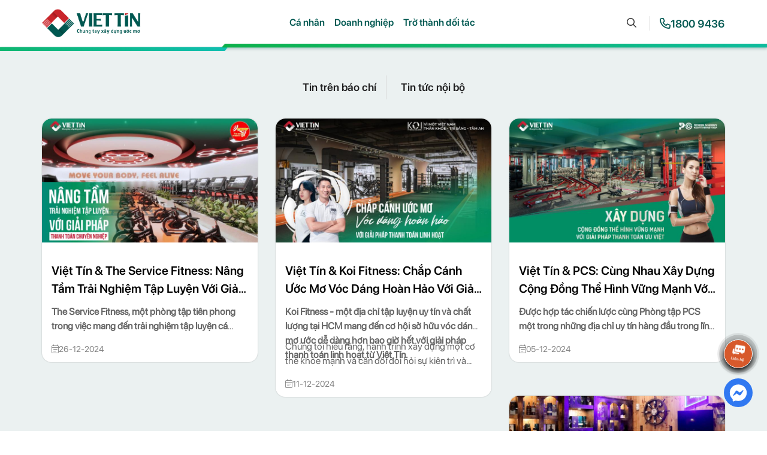

--- FILE ---
content_type: text/html; charset=utf-8
request_url: https://vvt.com.vn/tin-tuc/canh-bao-khan-ve-tinh-trang-mao-danh-viet-tin-lua-dao-vay-von-qua-app.html?page=1
body_size: 15980
content:
<!DOCTYPE html>
<html lang="vi" dir="ltr" prefix="content: http://purl.org/rss/1.0/modules/content/ dc: http://purl.org/dc/terms/ foaf: http://xmlns.com/foaf/0.1/ og: http://ogp.me/ns# rdfs: http://www.w3.org/2000/01/rdf-schema# sioc: http://rdfs.org/sioc/ns# sioct: http://rdfs.org/sioc/types# skos: http://www.w3.org/2004/02/skos/core# xsd: http://www.w3.org/2001/XMLSchema#">
<head>
  <link rel="profile" href="http://www.w3.org/1999/xhtml/vocab" />
  <meta name="viewport" content="width=device-width, initial-scale=1.0">
  <meta name="format-detection" content="telephone=no">
  <meta http-equiv="Content-Type" content="text/html; charset=utf-8" />
<link rel="shortcut icon" href="https://vvt.com.vn/sites/default/files/vietinlogo.ico" type="image/vnd.microsoft.icon" />
<meta name="generator" content="Drupal 7 (https://www.drupal.org)" />
<link rel="canonical" href="https://vvt.com.vn/tin-tuc/canh-bao-khan-ve-tinh-trang-mao-danh-viet-tin-lua-dao-vay-von-qua-app.html" />
<link rel="shortlink" href="https://vvt.com.vn/article/canh-bao-khan-ve-tinh-trang-mao-danh-viet-tin-lua-dao-vay-von-qua-app.html" />
  <title>Tin tức | Page 2 | Việt Tín - Chung tay xây dựng ước mơ</title>
  <style>
@import url("https://vvt.com.vn/modules/system/system.base.css?sk367y");
</style>
<style>
@import url("https://vvt.com.vn/sites/all/modules/contrib/date/date_repeat_field/date_repeat_field.css?sk367y");
@import url("https://vvt.com.vn/modules/field/theme/field.css?sk367y");
@import url("https://vvt.com.vn/modules/node/node.css?sk367y");
@import url("https://vvt.com.vn/sites/all/modules/contrib/views/css/views.css?sk367y");
</style>
<style>
@import url("https://vvt.com.vn/sites/all/modules/cassiopeia/js/libs/jquery-confirm/jquery-confirm.min.css?sk367y");
@import url("https://vvt.com.vn/sites/all/modules/contrib/ctools/css/ctools.css?sk367y");
@import url("https://vvt.com.vn/sites/all/libraries/fontawesome/fontawesome6/css/all.min.css?sk367y");
</style>
<link type="text/css" rel="stylesheet" href="https://cdn.jsdelivr.net/npm/swiper@8/swiper-bundle.min.css" media="all" />
<link type="text/css" rel="stylesheet" href="https://cdn.jsdelivr.net/npm/bootstrap@3.3.7/dist/css/bootstrap.css" media="all" />
<link type="text/css" rel="stylesheet" href="https://cdn.jsdelivr.net/npm/@unicorn-fail/drupal-bootstrap-styles@0.0.2/dist/3.3.1/7.x-3.x/drupal-bootstrap.css" media="all" />
<style>
@import url("https://vvt.com.vn/sites/all/themes/cassiopeia_theme/js/lib/OwlCarousel2-2.3.4/dist/assets/owl.theme.default.css?sk367y");
@import url("https://vvt.com.vn/sites/all/themes/cassiopeia_theme/js/lib/OwlCarousel2-2.3.4/dist/assets/owl.carousel.min.css?sk367y");
@import url("https://vvt.com.vn/sites/all/themes/cassiopeia_theme/js/lib/lightslider-master/dist/css/lightslider.css?sk367y");
@import url("https://vvt.com.vn/sites/all/themes/cassiopeia_theme/js/lib/lightGallery-master/dist/css/lightgallery.css?sk367y");
@import url("https://vvt.com.vn/sites/all/themes/cassiopeia_theme/js/lib/rateit/rateit.css?sk367y");
@import url("https://vvt.com.vn/sites/all/themes/cassiopeia_theme/css/font-awesome/css/all.css?sk367y");
@import url("https://vvt.com.vn/sites/all/themes/cassiopeia_theme/css/style.css?sk367y");
@import url("https://vvt.com.vn/sites/all/themes/cassiopeia_theme/css/alter.css?sk367y");
@import url("https://vvt.com.vn/sites/all/themes/cassiopeia_theme/css/ultils.css?sk367y");
@import url("https://vvt.com.vn/sites/all/themes/cassiopeia_theme/css/loading-css.css?sk367y");
@import url("https://vvt.com.vn/sites/all/themes/cassiopeia_theme/css/template.css?sk367y");
@import url("https://vvt.com.vn/sites/all/themes/cassiopeia_theme/css/responsive.css?sk367y");
</style>
  <!-- HTML5 element support for IE6-8 -->
  <!--[if lt IE 9]>
    <script src="https://cdn.jsdelivr.net/html5shiv/3.7.3/html5shiv-printshiv.min.js"></script>
  <![endif]-->
  <script src="https://vvt.com.vn/sites/all/modules/contrib/jquery_update/replace/jquery/1.12/jquery.min.js?v=1.12.4"></script>
<script src="https://vvt.com.vn/misc/jquery-extend-3.4.0.js?v=1.12.4"></script>
<script src="https://vvt.com.vn/misc/jquery-html-prefilter-3.5.0-backport.js?v=1.12.4"></script>
<script src="https://vvt.com.vn/misc/jquery.once.js?v=1.2"></script>
<script src="https://vvt.com.vn/misc/drupal.js?sk367y"></script>
<script src="https://vvt.com.vn/sites/all/modules/contrib/jquery_update/replace/ui/external/jquery.cookie.js?v=67fb34f6a866c40d0570"></script>
<script src="https://vvt.com.vn/sites/all/modules/contrib/jquery_update/js/jquery_browser.js?v=0.0.1"></script>
<script src="https://cdn.jsdelivr.net/npm/bootstrap@3.3.7/dist/js/bootstrap.js"></script>
<script src="https://vvt.com.vn/sites/all/modules/contrib/admin_menu/admin_devel/admin_devel.js?sk367y"></script>
<script src="https://vvt.com.vn/sites/all/modules/contrib/entityreference/js/entityreference.js?sk367y"></script>
<script src="https://vvt.com.vn/sites/default/files/languages/vi_fftdvQ9irvdj8aE1c96GjQ_F5-h5yK0xGmHbBNN7xXw.js?sk367y"></script>
<script src="https://vvt.com.vn/sites/all/modules/cassiopeia/js/libs/number_format/number_format.js?sk367y"></script>
<script src="https://vvt.com.vn/sites/all/modules/cassiopeia/js/libs/jquery-confirm/jquery-confirm.min.js?sk367y"></script>
<script src="https://vvt.com.vn/sites/all/modules/contrib/captcha/captcha.js?sk367y"></script>
<script src="https://cdn.jsdelivr.net/npm/swiper/swiper-bundle.min.js?sk367y"></script>
<script src="https://vvt.com.vn/sites/all/themes/cassiopeia_theme/js/lib/OwlCarousel2-2.3.4/dist/owl.carousel.min.js?sk367y"></script>
<script src="https://vvt.com.vn/sites/all/themes/cassiopeia_theme/js/lib/lightslider-master/dist/js/lightslider.js?sk367y"></script>
<script src="https://vvt.com.vn/sites/all/themes/cassiopeia_theme/js/lib/lightGallery-master/dist/js/lightgallery.js?sk367y"></script>
<script src="https://vvt.com.vn/sites/all/themes/cassiopeia_theme/js/lib/jwplayer/jwplayer.min.js?sk367y"></script>
<script src="https://vvt.com.vn/sites/all/themes/cassiopeia_theme/js/lib/slimScroll/jquery.slimscroll.js?sk367y"></script>
<script src="https://vvt.com.vn/sites/all/themes/cassiopeia_theme/js/app.js?sk367y"></script>
<script src="https://vvt.com.vn/sites/all/themes/cassiopeia_theme/js/template.js?sk367y"></script>
<script>jQuery.extend(Drupal.settings, {"basePath":"\/","pathPrefix":"","setHasJsCookie":0,"ajaxPageState":{"theme":"cassiopeia_theme","theme_token":"n73YvLx78lLfvdxicK7XtVids0jfkbNuL3qZm7jf20g","js":{"sites\/all\/themes\/bootstrap\/js\/bootstrap.js":1,"sites\/all\/modules\/contrib\/jquery_update\/replace\/jquery\/1.12\/jquery.min.js":1,"misc\/jquery-extend-3.4.0.js":1,"misc\/jquery-html-prefilter-3.5.0-backport.js":1,"misc\/jquery.once.js":1,"misc\/drupal.js":1,"sites\/all\/modules\/contrib\/jquery_update\/replace\/ui\/external\/jquery.cookie.js":1,"sites\/all\/modules\/contrib\/jquery_update\/js\/jquery_browser.js":1,"https:\/\/cdn.jsdelivr.net\/npm\/bootstrap@3.3.7\/dist\/js\/bootstrap.js":1,"sites\/all\/modules\/contrib\/admin_menu\/admin_devel\/admin_devel.js":1,"sites\/all\/modules\/contrib\/entityreference\/js\/entityreference.js":1,"public:\/\/languages\/vi_fftdvQ9irvdj8aE1c96GjQ_F5-h5yK0xGmHbBNN7xXw.js":1,"sites\/all\/modules\/cassiopeia\/js\/libs\/number_format\/number_format.js":1,"sites\/all\/modules\/cassiopeia\/js\/libs\/jquery-confirm\/jquery-confirm.min.js":1,"sites\/all\/modules\/contrib\/captcha\/captcha.js":1,"https:\/\/cdn.jsdelivr.net\/npm\/swiper\/swiper-bundle.min.js":1,"sites\/all\/themes\/cassiopeia_theme\/js\/lib\/OwlCarousel2-2.3.4\/dist\/owl.carousel.min.js":1,"sites\/all\/themes\/cassiopeia_theme\/js\/lib\/lightslider-master\/dist\/js\/lightslider.js":1,"sites\/all\/themes\/cassiopeia_theme\/js\/lib\/lightGallery-master\/dist\/js\/lightgallery.js":1,"sites\/all\/themes\/cassiopeia_theme\/js\/lib\/jwplayer\/jwplayer.min.js":1,"sites\/all\/themes\/cassiopeia_theme\/js\/lib\/slimScroll\/jquery.slimscroll.js":1,"sites\/all\/themes\/cassiopeia_theme\/js\/app.js":1,"sites\/all\/themes\/cassiopeia_theme\/js\/template.js":1},"css":{"modules\/system\/system.base.css":1,"sites\/all\/modules\/contrib\/date\/date_repeat_field\/date_repeat_field.css":1,"modules\/field\/theme\/field.css":1,"modules\/node\/node.css":1,"sites\/all\/modules\/contrib\/views\/css\/views.css":1,"sites\/all\/modules\/cassiopeia\/js\/libs\/jquery-confirm\/jquery-confirm.min.css":1,"sites\/all\/modules\/contrib\/ctools\/css\/ctools.css":1,"sites\/all\/libraries\/fontawesome\/fontawesome6\/css\/all.min.css":1,"https:\/\/cdn.jsdelivr.net\/npm\/swiper@8\/swiper-bundle.min.css":1,"https:\/\/cdn.jsdelivr.net\/npm\/bootstrap@3.3.7\/dist\/css\/bootstrap.css":1,"https:\/\/cdn.jsdelivr.net\/npm\/@unicorn-fail\/drupal-bootstrap-styles@0.0.2\/dist\/3.3.1\/7.x-3.x\/drupal-bootstrap.css":1,"sites\/all\/themes\/cassiopeia_theme\/js\/lib\/OwlCarousel2-2.3.4\/dist\/assets\/owl.theme.default.css":1,"sites\/all\/themes\/cassiopeia_theme\/js\/lib\/OwlCarousel2-2.3.4\/dist\/assets\/owl.carousel.min.css":1,"sites\/all\/themes\/cassiopeia_theme\/js\/lib\/lightslider-master\/dist\/css\/lightslider.css":1,"sites\/all\/themes\/cassiopeia_theme\/js\/lib\/lightGallery-master\/dist\/css\/lightgallery.css":1,"sites\/all\/themes\/cassiopeia_theme\/js\/lib\/rateit\/rateit.css":1,"sites\/all\/themes\/cassiopeia_theme\/css\/font-awesome\/css\/all.css":1,"sites\/all\/themes\/cassiopeia_theme\/css\/style.css":1,"sites\/all\/themes\/cassiopeia_theme\/css\/alter.css":1,"sites\/all\/themes\/cassiopeia_theme\/css\/ultils.css":1,"sites\/all\/themes\/cassiopeia_theme\/css\/loading-css.css":1,"sites\/all\/themes\/cassiopeia_theme\/css\/template.css":1,"sites\/all\/themes\/cassiopeia_theme\/css\/responsive.css":1}},"bootstrap":{"anchorsFix":"0","anchorsSmoothScrolling":"0","formHasError":1,"popoverEnabled":1,"popoverOptions":{"animation":1,"html":0,"placement":"right","selector":"","trigger":"click","triggerAutoclose":1,"title":"","content":"","delay":0,"container":"body"},"tooltipEnabled":1,"tooltipOptions":{"animation":1,"html":0,"placement":"auto bottom","selector":"","trigger":"hover focus","delay":0,"container":"body"}}});</script>
  <script type='text/javascript' src='https://platform-api.sharethis.com/js/sharethis.js#property=64c48e00e423a50012f559bb&product=sop' async='async'></script>
    <link rel="stylesheet" href="https://cdn.jsdelivr.net/gh/fancyapps/fancybox@3.5.7/dist/jquery.fancybox.min.css" />
  <script src="https://cdn.jsdelivr.net/gh/fancyapps/fancybox@3.5.7/dist/jquery.fancybox.min.js"></script>
  <script src="https://cdn.jsdelivr.net/npm/lightbox2@2.11.4/dist/js/lightbox.min.js"></script>
  <link href="https://cdn.jsdelivr.net/npm/lightbox2@2.11.4/dist/css/lightbox.min.css" rel="stylesheet">
</head>
<body class="html not-front not-logged-in one-sidebar sidebar-first page-article page-article-canh-bao-khan-ve-tinh-trang-mao-danh-viet-tin-lua-dao-vay-von-qua-apphtml">
  <div id="skip-link">
    <a href="#main-content" class="element-invisible element-focusable">Nhảy đến nội dung</a>
  </div>
    <div class="wrapper-app">
	<header class="header" id="header">
	<div class="header-container container">
		<div class="header-inner">
			<!-- logo -->
			<div class="header-logo">
				<h1>
					<a href="/">
						<img src="/sites/all/themes/cassiopeia_theme/img/logo/logo.png" alt="">
					</a>
				</h1>
			</div>
			<!-- menu -->
			<div class="header-menu">
				<ul class="custom-nav"><li class="first leaf"><a href="https://vvt.com.vn/ung-dung-danh-cho-khach-hang.html">Cá nhân</a></li>
<li class="leaf"><a href="https://vvt.com.vn/ung-dung-danh-cho-dai-ly.html">Doanh nghiệp</a></li>
<li class="last leaf"><a href="/register-partner" class="no-active">Trở thành đối tác</a></li>
</ul>			</div>
			<!-- action -->
			<div class="header-action d-flex alg-center">
				<!-- search -->
				<div class="header-search">
					<div class="dropdown">
						<button id="dLabel" type="button" data-toggle="dropdown" aria-haspopup="true" aria-expanded="false">
							<span>
								<i class="fa-regular fa-magnifying-glass"></i>
							</span>
						</button>
						<ul class="dropdown-menu" aria-labelledby="dLabel">
							<form action="/article">
								<div class="input-group mg-0">
									<input type="text" class="form-control" name="search" id="" placeholder="Tìm kiếm">
									<span class="input-group-btn">
										<button class="btn btn-default" type="submit">
											<span>
												<i class="fa-regular fa-magnifying-glass"></i>
											</span>
										</button>
									</span>
								</div>
							</form>
						</ul>
					</div>
				</div>
				<!-- contact -->
									<div class="phone-contact">
						<a href="tel: 1800 9436" class="d-flex alg-center gap-8 ff-SF-Pro-Display-semibold clr-green">
							<span>
								<i class="fa-regular fa-phone"></i>
							</span>
							<span>1800 9436</span>
						</a>
					</div>
							</div>
			<!-- menu-mb -->
			<div class="header-menu-mb open-close-el" style="display:none;"><span></span></div>
		</div>
	</div>
  <div class="line-header">
    <img src="/sites/all/themes/cassiopeia_theme/img/line.png" style="width: 100%;">
  </div>
</header>
	<section class="content container cassiopeia-container">
		<div id="content" class="clearfix">
													<div class="tabs">
									</div>
					</div>
	</section>

	  <div class="region region-content">
    <section id="block-system-main" class="block block-system clearfix">

      
  <main class="main" id="main">
	<div class="warpper-content">
		<!-- banner -->
				<!-- /.banner -->

		<!-- main-content -->
		<div class="main-content">
			<div class="page list-blog-page">
				<div class="page-container">
					<div class="page-inner">
						<section class="sec sec-blog bg-gray">
							<div class="sec-container container">
																	<div class="filter-blog">
										<ul class="custom-nav list-filter-blog">
																																			<li class="">
													<a href="/tin-tren-bao-chi.html">Tin trên báo chí</a>
												</li>
																																			<li class="">
													<a href="/tin-tuc-noi-bo.html">Tin tức nội bộ</a>
												</li>
																					</ul>
									</div>
																<div class="box-blog mt-32">
																			<div class="row">
																																			<div class="col-md-4">
													<div class="card card-type-1">
	<div class="box-img">
		<a href="/viet-tin-the-service-fitness-nang-tam-trai-nghiem-tap-luyen-voi-giai-phap-thanh-toan-chuyen-nghiep">
			<img src="https://vvt.com.vn/sites/default/files/styles/style_381x219/public/field/image/posm_-_website-03.jpg?itok=g-xMAzFh" alt="">
		</a>
	</div>
	<div class="box-infor">
		<h3 class="card-title">
			<a href="/viet-tin-the-service-fitness-nang-tam-trai-nghiem-tap-luyen-voi-giai-phap-thanh-toan-chuyen-nghiep" class="title">Việt Tín & The Service Fitness: Nâng Tầm Trải Nghiệm Tập Luyện Với Giải Pháp Thanh Toán Chuyên Nghiệp</a>
		</h3>
		<div class="card-description mt-12">
			<p><strong>The Service Fitness, một phòng tập tiên phong trong việc mang đến trải nghiệm tập luyện cá nhân hóa và dịch vụ chăm sóc khách hàng tận tâm tại Hồ Chí Minh.&nbsp;</strong>Chúng tôi hiểu rằng, hành trình rèn luyện sức khỏe không chỉ đòi hỏi sự nỗ lực mà còn cần một môi trường hỗ trợ chuyên nghiệp. Chính vì vậy, việc hợp tác với The Service Fitness – một đơn vị luôn đặt chất lượng dịch vụ và sự hài lòng của học viên lên hàng đầu – là một bước tiến quan trọng để cùng nhau xây dựng một cộng đồng khỏe mạnh và gắn kết.</p>		</div>
		<div class="date d-flex alg-center gap-8 mt-16">
			<span>
				<i class="fa-light fa-calendar-lines"></i>
			</span>
			<span>26-12-2024</span>
		</div>
	</div>
</div>
												</div>
																																			<div class="col-md-4">
													<div class="card card-type-1">
	<div class="box-img">
		<a href="/viet-tin-koi-fitness-chap-canh-uoc-mo-voc-dang-hoan-hao-voi-giai-phap-thanh-toan-linh-hoat.html">
			<img src="https://vvt.com.vn/sites/default/files/styles/style_381x219/public/field/image/posm_-_website-08.jpg?itok=p_JpapEL" alt="">
		</a>
	</div>
	<div class="box-infor">
		<h3 class="card-title">
			<a href="/viet-tin-koi-fitness-chap-canh-uoc-mo-voc-dang-hoan-hao-voi-giai-phap-thanh-toan-linh-hoat.html" class="title">Việt Tín & Koi Fitness: Chắp Cánh Ước Mơ Vóc Dáng Hoàn Hảo Với Giải Pháp Thanh Toán Linh Hoạt</a>
		</h3>
		<div class="card-description mt-12">
			<p><strong>Koi Fitness - một địa chỉ tập luyện uy tín và chất lượng tại HCM mang đến cơ hội sở hữu vóc dáng mơ ước dễ dàng hơn bao giờ hết với giải pháp thanh toán linh hoạt từ Việt Tín.</strong></p><p>Chúng tôi hiểu rằng, hành trình xây dựng một cơ thể khỏe mạnh và cân đối đòi hỏi sự kiên trì và đầu tư. Chính vì vậy, sự hợp tác với Koi Fitness ra đời nhằm hỗ trợ bạn tiếp cận các gói tập luyện chuyên nghiệp mà không còn lo lắng về gánh nặng tài chính ban đầu.</p>		</div>
		<div class="date d-flex alg-center gap-8 mt-16">
			<span>
				<i class="fa-light fa-calendar-lines"></i>
			</span>
			<span>11-12-2024</span>
		</div>
	</div>
</div>
												</div>
																																			<div class="col-md-4">
													<div class="card card-type-1">
	<div class="box-img">
		<a href="/viet-tin-pcs-cung-nhau-xay-dung-cong-dong-the-hinh-vung-manh-voi-giai-phap-thanh-toan-uu-viet.html">
			<img src="https://vvt.com.vn/sites/default/files/styles/style_381x219/public/field/image/posm_-_website-05.jpg?itok=duj3xNxe" alt="">
		</a>
	</div>
	<div class="box-infor">
		<h3 class="card-title">
			<a href="/viet-tin-pcs-cung-nhau-xay-dung-cong-dong-the-hinh-vung-manh-voi-giai-phap-thanh-toan-uu-viet.html" class="title">Việt Tín & PCS: Cùng Nhau Xây Dựng Cộng Đồng Thể Hình Vững Mạnh Với Giải Pháp Thanh Toán Ưu Việt</a>
		</h3>
		<div class="card-description mt-12">
			<p><strong>Được hợp tác chiến lược cùng Phòng tập PCS một trong những địa chỉ uy tín hàng đầu trong lĩnh vực huấn luyện và rèn luyện thể hình tại Hồ Chí Minh hứa hẹn mang đến cho cộng đồng yêu thể thao những giải pháp thanh toán linh hoạt, tiện lợi, giúp bạn dễ dàng tiếp cận các chương trình tập luyện chất lượng cao tại PCS.</strong></p>		</div>
		<div class="date d-flex alg-center gap-8 mt-16">
			<span>
				<i class="fa-light fa-calendar-lines"></i>
			</span>
			<span>05-12-2024</span>
		</div>
	</div>
</div>
												</div>
																																			<div class="col-md-4">
													<div class="card card-type-1">
	<div class="box-img">
		<a href="/cung-viet-tin-kham-pha-am-thuc-viet-pho.html">
			<img src="https://vvt.com.vn/sites/default/files/styles/style_381x219/public/field/image/hinh_dai_dien_bai_viet_website-recovered.jpg?itok=wBphNr52" alt="">
		</a>
	</div>
	<div class="box-infor">
		<h3 class="card-title">
			<a href="/cung-viet-tin-kham-pha-am-thuc-viet-pho.html" class="title">Cùng Việt Tín khám phá ẩm thực Việt Phố </a>
		</h3>
		<div class="card-description mt-12">
			<p><span class="TextRun SCXW247063393 BCX0" lang="EN-US" xml:lang="EN-US" data-contrast="auto"><span class="NormalTextRun SCXW247063393 BCX0">Trong </span><span class="NormalTextRun SpellingErrorV2Themed SCXW247063393 BCX0">hành</span> <span class="NormalTextRun SpellingErrorV2Themed SCXW247063393 BCX0">trình</span> <span class="NormalTextRun SpellingErrorV2Themed SCXW247063393 BCX0">tìm</span> <span class="NormalTextRun SpellingErrorV2Themed SCXW247063393 BCX0">kiếm</span> <span class="NormalTextRun SpellingErrorV2Themed SCXW247063393 BCX0">và</span> <span class="NormalTextRun SpellingErrorV2Themed SCXW247063393 BCX0">tận</span> <span class="NormalTextRun SpellingErrorV2Themed SCXW247063393 BCX0">hưởng</span> <span class="NormalTextRun SpellingErrorV2Themed SCXW247063393 BCX0">những</span> <span class="NormalTextRun SpellingErrorV2Themed SCXW247063393 BCX0">tinh</span> <span class="NormalTextRun SpellingErrorV2Themed SCXW247063393 BCX0">hoa</span> <span class="NormalTextRun SpellingErrorV2Themed SCXW247063393 BCX0">ẩm</span> <span class="NormalTextRun SpellingErrorV2Themed SCXW247063393 BCX0">thực</span><span class="NormalTextRun SCXW247063393 BCX0">, Việt </span><span class="NormalTextRun SpellingErrorV2Themed SCXW247063393 BCX0">Tín</span> <span class="NormalTextRun SpellingErrorV2Themed SCXW247063393 BCX0">tự</span> <span class="NormalTextRun SpellingErrorV2Themed SCXW247063393 BCX0">hào</span> <span class="NormalTextRun SpellingErrorV2Themed SCXW247063393 BCX0">đồng</span> <span class="NormalTextRun SpellingErrorV2Themed SCXW247063393 BCX0">hành</span> <span class="NormalTextRun SpellingErrorV2Themed SCXW247063393 BCX0">cùng</span><span class="NormalTextRun SCXW247063393 BCX0"> Việt </span><span class="NormalTextRun SpellingErrorV2Themed SCXW247063393 BCX0">Phố</span> <span class="NormalTextRun SpellingErrorV2Themed SCXW247063393 BCX0">để</span> <span class="NormalTextRun SpellingErrorV2Themed SCXW247063393 BCX0">mang</span> <span class="NormalTextRun SpellingErrorV2Themed SCXW247063393 BCX0">đến</span> <span class="NormalTextRun SpellingErrorV2Themed SCXW247063393 BCX0">cho</span> <span class="NormalTextRun SpellingErrorV2Themed SCXW247063393 BCX0">khách</span> <span class="NormalTextRun SpellingErrorV2Themed SCXW247063393 BCX0">hàng</span> <span class="NormalTextRun SpellingErrorV2Themed SCXW247063393 BCX0">những</span> <span class="NormalTextRun SpellingErrorV2Themed SCXW247063393 BCX0">trải</span> <span class="NormalTextRun SpellingErrorV2Themed SCXW247063393 BCX0">nghiệm</span> <span class="NormalTextRun SpellingErrorV2Themed SCXW247063393 BCX0">ẩm</span> <span class="NormalTextRun SpellingErrorV2Themed SCXW247063393 BCX0">thực</span> <span class="NormalTextRun SpellingErrorV2Themed SCXW247063393 BCX0">đáng</span> <span class="NormalTextRun SpellingErrorV2Themed SCXW247063393 BCX0">nhớ</span><span class="NormalTextRun SCXW247063393 BCX0">. </span><span class="NormalTextRun SpellingErrorV2Themed SCXW247063393 BCX0">Không</span> <span class="NormalTextRun SpellingErrorV2Themed SCXW247063393 BCX0">chỉ</span> <span class="NormalTextRun SpellingErrorV2Themed SCXW247063393 BCX0">là</span> <span class="NormalTextRun SpellingErrorV2Themed SCXW247063393 BCX0">nơi</span> <span class="NormalTextRun SpellingErrorV2Themed SCXW247063393 BCX0">dừng</span> <span class="NormalTextRun SpellingErrorV2Themed SCXW247063393 BCX0">chân</span> <span class="NormalTextRun SpellingErrorV2Themed SCXW247063393 BCX0">để</span> <span class="NormalTextRun SpellingErrorV2Themed SCXW247063393 BCX0">thưởng</span> <span class="NormalTextRun SpellingErrorV2Themed SCXW247063393 BCX0">thức</span> <span class="NormalTextRun SpellingErrorV2Themed SCXW247063393 BCX0">các</span> <span class="NormalTextRun SpellingErrorV2Themed SCXW247063393 BCX0">món</span> <span class="NormalTextRun SpellingErrorV2Themed SCXW247063393 BCX0">ăn</span> <span class="NormalTextRun SpellingErrorV2Themed SCXW247063393 BCX0">đậm</span> <span class="NormalTextRun SpellingErrorV2Themed SCXW247063393 BCX0">chất</span><span class="NormalTextRun SCXW247063393 BCX0"> Việt, Việt </span><span class="NormalTextRun SpellingErrorV2Themed SCXW247063393 BCX0">Phố</span> <span class="NormalTextRun SpellingErrorV2Themed SCXW247063393 BCX0">còn</span> <span class="NormalTextRun SpellingErrorV2Themed SCXW247063393 BCX0">là</span> <span class="NormalTextRun SpellingErrorV2Themed SCXW247063393 BCX0">biểu</span> <span class="NormalTextRun SpellingErrorV2Themed SCXW247063393 BCX0">tượng</span> <span class="NormalTextRun SpellingErrorV2Themed SCXW247063393 BCX0">cho</span> <span class="NormalTextRun SpellingErrorV2Themed SCXW247063393 BCX0">sự</span> <span class="NormalTextRun SpellingErrorV2Themed SCXW247063393 BCX0">tinh</span> <span class="NormalTextRun SpellingErrorV2Themed SCXW247063393 BCX0">tế</span> <span class="NormalTextRun SpellingErrorV2Themed SCXW247063393 BCX0">và</span> <span class="NormalTextRun SpellingErrorV2Themed SCXW247063393 BCX0">đẳng</span> <span class="NormalTextRun SpellingErrorV2Themed SCXW247063393 BCX0">cấp</span> <span class="NormalTextRun SpellingErrorV2Themed SCXW247063393 BCX0">trong</span> <span class="NormalTextRun SpellingErrorV2Themed SCXW247063393 BCX0">ngành</span> <span class="NormalTextRun SpellingErrorV2Themed SCXW247063393 BCX0">ẩm</span> <span class="NormalTextRun SpellingErrorV2Themed SCXW247063393 BCX0">thực</span><span class="NormalTextRun SCXW247063393 BCX0"> Sài Thành, </span><span class="NormalTextRun SpellingErrorV2Themed SCXW247063393 BCX0">với</span> <span class="NormalTextRun SpellingErrorV2Themed SCXW247063393 BCX0">danh</span> <span class="NormalTextRun SpellingErrorV2Themed SCXW247063393 BCX0">xưng</span><span class="NormalTextRun SCXW247063393 BCX0"> “</span><span class="NormalTextRun SpellingErrorV2Themed SCXW247063393 BCX0">Đệ</span> <span class="NormalTextRun SpellingErrorV2Themed SCXW247063393 BCX0">nhất</span> <span class="NormalTextRun SpellingErrorV2Themed SCXW247063393 BCX0">hải</span> <span class="NormalTextRun SpellingErrorV2Themed SCXW247063393 BCX0">sản</span><span class="NormalTextRun SCXW247063393 BCX0">.”</span></span><span class="EOP SCXW247063393 BCX0" data-ccp-props="{}">&nbsp;</span></p>		</div>
		<div class="date d-flex alg-center gap-8 mt-16">
			<span>
				<i class="fa-light fa-calendar-lines"></i>
			</span>
			<span>01-11-2024</span>
		</div>
	</div>
</div>
												</div>
																																			<div class="col-md-4">
													<div class="card card-type-1">
	<div class="box-img">
		<a href="/ket-noi-tinh-hoa-viet-tin-hop-tac-cung-huong-xua.html">
			<img src="https://vvt.com.vn/sites/default/files/styles/style_381x219/public/field/image/huong-xua.jpg?itok=GqRp98dt" alt="">
		</a>
	</div>
	<div class="box-infor">
		<h3 class="card-title">
			<a href="/ket-noi-tinh-hoa-viet-tin-hop-tac-cung-huong-xua.html" class="title">Kết nối tinh hoa – Việt Tín hợp tác cùng Hương Xưa </a>
		</h3>
		<div class="card-description mt-12">
			<p style="text-align: left;"><span class="TextRun SCXW141004792 BCX0" lang="EN-US" xml:lang="EN-US" data-contrast="auto"><span class="NormalTextRun SpellingErrorV2Themed SCXW141004792 BCX0">Sự</span>&nbsp;<span class="NormalTextRun SpellingErrorV2Themed SCXW141004792 BCX0">hợp</span>&nbsp;<span class="NormalTextRun SpellingErrorV2Themed SCXW141004792 BCX0">tác</span>&nbsp;<span class="NormalTextRun SpellingErrorV2Themed SCXW141004792 BCX0">giữa</span><span class="NormalTextRun SCXW141004792 BCX0">&nbsp;Việt&nbsp;</span><span class="NormalTextRun SpellingErrorV2Themed SCXW141004792 BCX0">Tín</span>&nbsp;<span class="NormalTextRun SpellingErrorV2Themed SCXW141004792 BCX0">và</span><span class="NormalTextRun SCXW141004792 BCX0">&nbsp;Hương&nbsp;</span><span class="NormalTextRun SpellingErrorV2Themed SCXW141004792 BCX0">Xưa</span>&nbsp;<span class="NormalTextRun SpellingErrorV2Themed SCXW141004792 BCX0">là</span>&nbsp;<span class="NormalTextRun SpellingErrorV2Themed SCXW141004792 BCX0">hành</span>&nbsp;<span class="NormalTextRun SpellingErrorV2Themed SCXW141004792 BCX0">trình</span>&nbsp;<span class="NormalTextRun SpellingErrorV2Themed SCXW141004792 BCX0">cùng</span>&nbsp;<span class="NormalTextRun SpellingErrorV2Themed SCXW141004792 BCX0">phát</span>&nbsp;<span class="NormalTextRun SpellingErrorV2Themed SCXW141004792 BCX0">triển</span>&nbsp;<span class="NormalTextRun SpellingErrorV2Themed SCXW141004792 BCX0">và</span>&nbsp;<span class="NormalTextRun SpellingErrorV2Themed SCXW141004792 BCX0">nâng</span>&nbsp;<span class="NormalTextRun SpellingErrorV2Themed SCXW141004792 BCX0">cao</span>&nbsp;<span class="NormalTextRun SpellingErrorV2Themed SCXW141004792 BCX0">giá</span>&nbsp;<span class="NormalTextRun SpellingErrorV2Themed SCXW141004792 BCX0">trị</span>&nbsp;<span class="NormalTextRun SpellingErrorV2Themed SCXW141004792 BCX0">ẩm</span>&nbsp;<span class="NormalTextRun SpellingErrorV2Themed SCXW141004792 BCX0">thực</span>&nbsp;<span class="NormalTextRun SpellingErrorV2Themed SCXW141004792 BCX0">truyền</span>&nbsp;<span class="NormalTextRun SpellingErrorV2Themed SCXW141004792 BCX0">thống</span><span class="NormalTextRun SCXW141004792 BCX0">.&nbsp;</span><span class="NormalTextRun SpellingErrorV2Themed SCXW141004792 BCX0">Với</span>&nbsp;<span class="NormalTextRun SpellingErrorV2Themed SCXW141004792 BCX0">sự</span>&nbsp;<span class="NormalTextRun SpellingErrorV2Themed SCXW141004792 BCX0">hỗ</span>&nbsp;<span class="NormalTextRun SpellingErrorV2Themed SCXW141004792 BCX0">trợ</span>&nbsp;<span class="NormalTextRun SpellingErrorV2Themed SCXW141004792 BCX0">của</span><span class="NormalTextRun SCXW141004792 BCX0">&nbsp;Việt&nbsp;</span><span class="NormalTextRun SpellingErrorV2Themed SCXW141004792 BCX0">Tín</span><span class="NormalTextRun SCXW141004792 BCX0">,Hương&nbsp;</span><span class="NormalTextRun SpellingErrorV2Themed SCXW141004792 BCX0">Xưa</span>&nbsp;<span class="NormalTextRun SpellingErrorV2Themed SCXW141004792 BCX0">không</span>&nbsp;<span class="NormalTextRun SpellingErrorV2Themed SCXW141004792 BCX0">chỉ</span>&nbsp;<span class="NormalTextRun SpellingErrorV2Themed SCXW141004792 BCX0">giữ</span>&nbsp;<span class="NormalTextRun SpellingErrorV2Themed SCXW141004792 BCX0">vững</span>&nbsp;<span class="NormalTextRun SpellingErrorV2Themed SCXW141004792 BCX0">vị</span>&nbsp;<span class="NormalTextRun SpellingErrorV2Themed SCXW141004792 BCX0">thế</span>&nbsp;<span class="NormalTextRun SpellingErrorV2Themed SCXW141004792 BCX0">là</span>&nbsp;<span class="NormalTextRun SpellingErrorV2Themed SCXW141004792 BCX0">điểm</span>&nbsp;<span class="NormalTextRun SpellingErrorV2Themed SCXW141004792 BCX0">đến</span>&nbsp;<span class="NormalTextRun SpellingErrorV2Themed SCXW141004792 BCX0">quen</span>&nbsp;<span class="NormalTextRun SpellingErrorV2Themed SCXW141004792 BCX0">thuộc</span>&nbsp;<span class="NormalTextRun SpellingErrorV2Themed SCXW141004792 BCX0">với</span>&nbsp;<span class="NormalTextRun SpellingErrorV2Themed SCXW141004792 BCX0">ẩm</span>&nbsp;<span class="NormalTextRun SpellingErrorV2Themed SCXW141004792 BCX0">thực</span><span class="NormalTextRun SCXW141004792 BCX0">&nbsp;Bắc&nbsp;</span><span class="NormalTextRun SpellingErrorV2Themed SCXW141004792 BCX0">Bộ</span>&nbsp;<span class="NormalTextRun SpellingErrorV2Themed SCXW141004792 BCX0">mà</span>&nbsp;<span class="NormalTextRun SpellingErrorV2Themed SCXW141004792 BCX0">còn</span>&nbsp;<span class="NormalTextRun SpellingErrorV2Themed SCXW141004792 BCX0">vươn</span><span class="NormalTextRun SCXW141004792 BCX0">&nbsp;xa&nbsp;</span><span class="NormalTextRun SpellingErrorV2Themed SCXW141004792 BCX0">hơn</span>&nbsp;<span class="NormalTextRun SpellingErrorV2Themed SCXW141004792 BCX0">trong</span>&nbsp;<span class="NormalTextRun SpellingErrorV2Themed SCXW141004792 BCX0">việc</span>&nbsp;<span class="NormalTextRun SpellingErrorV2Themed SCXW141004792 BCX0">tiếp</span>&nbsp;<span class="NormalTextRun SpellingErrorV2Themed SCXW141004792 BCX0">cận</span>&nbsp;<span class="NormalTextRun SpellingErrorV2Themed SCXW141004792 BCX0">khách</span>&nbsp;<span class="NormalTextRun SpellingErrorV2Themed SCXW141004792 BCX0">hàng</span><span class="NormalTextRun SCXW141004792 BCX0">.&nbsp;</span></span></p><div class="OutlineElement Ltr SCXW141004792 BCX0"><p><span><span class="EOP SCXW141004792 BCX0" data-ccp-props="{}">&nbsp;</span></span></p></div><div class="OutlineElement Ltr SCXW141004792 BCX0">&nbsp;</div>		</div>
		<div class="date d-flex alg-center gap-8 mt-16">
			<span>
				<i class="fa-light fa-calendar-lines"></i>
			</span>
			<span>28-10-2024</span>
		</div>
	</div>
</div>
												</div>
																																			<div class="col-md-4">
													<div class="card card-type-1">
	<div class="box-img">
		<a href="/hop-tac-dot-pha-viet-tin-slife-gym-tap-truoc-tra-sau-khong-lo-ve-gia.html">
			<img src="https://vvt.com.vn/sites/default/files/styles/style_381x219/public/field/image/slife_gym_2.jpg?itok=aPVIdzPp" alt="">
		</a>
	</div>
	<div class="box-infor">
		<h3 class="card-title">
			<a href="/hop-tac-dot-pha-viet-tin-slife-gym-tap-truoc-tra-sau-khong-lo-ve-gia.html" class="title">Hợp tác đột phá: Việt Tín & S'life gym - Tập trước trả sau, không lo về giá</a>
		</h3>
		<div class="card-description mt-12">
			<p dir="ltr"><span style="font-family: arial, helvetica, sans-serif; font-size: medium;">Trong thế giới ngày càng phát triển của ngành thể hình, việc tạo ra những giải pháp linh hoạt và tiện lợi cho khách hàng là điều cần thiết. Chúng tôi tự hào thông báo về sự hợp tác đột phá giữa Việt Tín và S'Life Gym, mang đến chương trình "Tập Trước, Trả Sau, Không Lo Về Giá". Đây không chỉ là một cơ hội tuyệt vời cho khách hàng mà còn là một bước tiến lớn cho các phòng gym khác trong việc nâng cao dịch vụ.</span></p><p><span style="font-family: arial, helvetica, sans-serif; font-size: medium;">&nbsp;</span></p>		</div>
		<div class="date d-flex alg-center gap-8 mt-16">
			<span>
				<i class="fa-light fa-calendar-lines"></i>
			</span>
			<span>18-10-2024</span>
		</div>
	</div>
</div>
												</div>
																																			<div class="col-md-4">
													<div class="card card-type-1">
	<div class="box-img">
		<a href="/viet-tin-victoria-su-ket-noi-hoan-hao-giup-ban-tap-luyen-khong-lo-ve-chi-phi.html">
			<img src="https://vvt.com.vn/sites/default/files/styles/style_381x219/public/field/image/victoria_-_viettin_10.jpg?itok=Nr96qrhR" alt="">
		</a>
	</div>
	<div class="box-infor">
		<h3 class="card-title">
			<a href="/viet-tin-victoria-su-ket-noi-hoan-hao-giup-ban-tap-luyen-khong-lo-ve-chi-phi.html" class="title">VIỆT TÍN - VICTORIA: SỰ KẾT NỐI HOÀN HẢO GIÚP BẠN TẬP LUYỆN KHÔNG LO VỀ CHI PHÍ</a>
		</h3>
		<div class="card-description mt-12">
			<p><span style="font-family: arial, helvetica, sans-serif; font-size: medium;">Trong nhịp sống hối hả ngày nay, việc chăm sóc sức khỏe và thể hình ngày càng trở nên quan trọng hơn bao giờ hết. Nhưng nhiều người vẫn ngần ngại vì lo lắng về chi phí. Hiểu được điều này, Công ty Việt Tín đã quyết định đồng hành cùng Phòng tập Victoria để mang đến chương trình "Tập trước, trả sau". Chương trình này không chỉ giúp khách hàng dễ dàng tiếp cận các dịch vụ tập luyện mà còn xóa tan nỗi lo về tài chính, mở ra cánh cửa cho một hành trình khỏe mạnh và tràn đầy năng lượng.</span></p>		</div>
		<div class="date d-flex alg-center gap-8 mt-16">
			<span>
				<i class="fa-light fa-calendar-lines"></i>
			</span>
			<span>01-10-2024</span>
		</div>
	</div>
</div>
												</div>
																																			<div class="col-md-4">
													<div class="card card-type-1">
	<div class="box-img">
		<a href="/chung-tay-ung-ho-dong-bao-mien-bac-vuot-qua-con-bao-so-3-yagi.html">
			<img src="https://vvt.com.vn/sites/default/files/styles/style_381x219/public/field/image/bao_yagi.jpg?itok=rZF_d37_" alt="">
		</a>
	</div>
	<div class="box-infor">
		<h3 class="card-title">
			<a href="/chung-tay-ung-ho-dong-bao-mien-bac-vuot-qua-con-bao-so-3-yagi.html" class="title">Chung tay ủng hộ đồng bào miền bắc vượt qua cơn bão số 3 (Yagi) </a>
		</h3>
		<div class="card-description mt-12">
			<div class="OutlineElement Ltr SCXW6128135 BCX0"><p class="Paragraph SCXW6128135 BCX0" lang="EN-US" xml:lang="EN-US"><span style="font-size: medium; font-family: arial, helvetica, sans-serif; color: #000000;"><span class="TextRun SCXW6128135 BCX0" lang="EN-US" xml:lang="EN-US" data-contrast="auto"><span class="NormalTextRun SpellingErrorV2Themed SCXW6128135 BCX0">Miền</span><span class="NormalTextRun SCXW6128135 BCX0">&nbsp;Bắc Việt Nam&nbsp;</span><span class="NormalTextRun SpellingErrorV2Themed SCXW6128135 BCX0">những</span>&nbsp;<span class="NormalTextRun SpellingErrorV2Themed SCXW6128135 BCX0">ngày</span><span class="NormalTextRun SCXW6128135 BCX0">&nbsp;qua&nbsp;</span><span class="NormalTextRun SpellingErrorV2Themed SCXW6128135 BCX0">phải</span>&nbsp;<span class="NormalTextRun SpellingErrorV2Themed SCXW6128135 BCX0">hứng</span>&nbsp;<span class="NormalTextRun SpellingErrorV2Themed SCXW6128135 BCX0">chịu</span>&nbsp;<span class="NormalTextRun SpellingErrorV2Themed SCXW6128135 BCX0">sự</span>&nbsp;<span class="NormalTextRun SpellingErrorV2Themed SCXW6128135 BCX0">tàn</span>&nbsp;<span class="NormalTextRun SpellingErrorV2Themed SCXW6128135 BCX0">phá</span>&nbsp;<span class="NormalTextRun SpellingErrorV2Themed SCXW6128135 BCX0">khốc</span>&nbsp;<span class="NormalTextRun SpellingErrorV2Themed SCXW6128135 BCX0">liệt</span>&nbsp;<span class="NormalTextRun SpellingErrorV2Themed SCXW6128135 BCX0">của</span>&nbsp;<span class="NormalTextRun SpellingErrorV2Themed SCXW6128135 BCX0">cơn</span>&nbsp;<span class="NormalTextRun SpellingErrorV2Themed SCXW6128135 BCX0">bão</span>&nbsp;<span class="NormalTextRun SpellingErrorV2Themed SCXW6128135 BCX0">số</span><span class="NormalTextRun SCXW6128135 BCX0">&nbsp;3,&nbsp;</span><span class="NormalTextRun SpellingErrorV2Themed SCXW6128135 BCX0">cơn</span>&nbsp;<span class="NormalTextRun SpellingErrorV2Themed SCXW6128135 BCX0">bão</span><span class="NormalTextRun SCXW6128135 BCX0">&nbsp;Yagi. Thiên tai&nbsp;</span><span class="NormalTextRun SpellingErrorV2Themed SCXW6128135 BCX0">đi</span><span class="NormalTextRun SCXW6128135 BCX0">&nbsp;qua&nbsp;</span><span class="NormalTextRun SpellingErrorV2Themed SCXW6128135 BCX0">để</span>&nbsp;<span class="NormalTextRun SpellingErrorV2Themed SCXW6128135 BCX0">lại</span>&nbsp;<span class="NormalTextRun SpellingErrorV2Themed SCXW6128135 BCX0">sau</span>&nbsp;<span class="NormalTextRun SpellingErrorV2Themed SCXW6128135 BCX0">lưng</span><span class="NormalTextRun SCXW6128135 BCX0">&nbsp;bao&nbsp;</span><span class="NormalTextRun SpellingErrorV2Themed SCXW6128135 BCX0">mất</span>&nbsp;<span class="NormalTextRun SpellingErrorV2Themed SCXW6128135 BCX0">mát</span>&nbsp;<span class="NormalTextRun SpellingErrorV2Themed SCXW6128135 BCX0">và</span>&nbsp;<span class="NormalTextRun SpellingErrorV2Themed SCXW6128135 BCX0">đau</span>&nbsp;<span class="NormalTextRun SpellingErrorV2Themed SCXW6128135 BCX0">thương</span><span class="NormalTextRun SCXW6128135 BCX0">,&nbsp;</span><span class="NormalTextRun SpellingErrorV2Themed SCXW6128135 BCX0">hàng</span>&nbsp;<span class="NormalTextRun SpellingErrorV2Themed SCXW6128135 BCX0">trăm</span>&nbsp;<span class="NormalTextRun SpellingErrorV2Themed SCXW6128135 BCX0">ngôi</span>&nbsp;<span class="NormalTextRun SpellingErrorV2Themed SCXW6128135 BCX0">nhà</span>&nbsp;<span class="NormalTextRun SpellingErrorV2Themed SCXW6128135 BCX0">bị</span>&nbsp;<span class="NormalTextRun SpellingErrorV2Themed SCXW6128135 BCX0">đổ</span>&nbsp;<span class="NormalTextRun SpellingErrorV2Themed SCXW6128135 BCX0">sập</span><span class="NormalTextRun SCXW6128135 BCX0">,&nbsp;</span><span class="NormalTextRun SpellingErrorV2Themed SCXW6128135 BCX0">nhiều</span>&nbsp;<span class="NormalTextRun SpellingErrorV2Themed SCXW6128135 BCX0">người</span>&nbsp;<span class="NormalTextRun SpellingErrorV2Themed SCXW6128135 BCX0">lâm</span>&nbsp;<span class="NormalTextRun SpellingErrorV2Themed SCXW6128135 BCX0">vào</span>&nbsp;<span class="NormalTextRun SpellingErrorV2Themed SCXW6128135 BCX0">cảnh</span>&nbsp;<span class="NormalTextRun SpellingErrorV2Themed SCXW6128135 BCX0">màn</span>&nbsp;<span class="NormalTextRun SpellingErrorV2Themed SCXW6128135 BCX0">trời</span>&nbsp;<span class="NormalTextRun SpellingErrorV2Themed SCXW6128135 BCX0">chiếu</span>&nbsp;<span class="NormalTextRun SpellingErrorV2Themed SCXW6128135 BCX0">đất</span><span class="NormalTextRun SCXW6128135 BCX0">,&nbsp;</span><span class="NormalTextRun SpellingErrorV2Themed SCXW6128135 BCX0">những</span>&nbsp;<span class="NormalTextRun SpellingErrorV2Themed SCXW6128135 BCX0">tài</span>&nbsp;<span class="NormalTextRun SpellingErrorV2Themed SCXW6128135 BCX0">sản</span>&nbsp;<span class="NormalTextRun SpellingErrorV2Themed SCXW6128135 BCX0">tích</span>&nbsp;<span class="NormalTextRun SpellingErrorV2Themed SCXW6128135 BCX0">góp</span>&nbsp;<span class="NormalTextRun SpellingErrorV2Themed SCXW6128135 BCX0">cả</span>&nbsp;<span class="NormalTextRun SpellingErrorV2Themed SCXW6128135 BCX0">đời</span>&nbsp;<span class="NormalTextRun SpellingErrorV2Themed SCXW6128135 BCX0">bỗng</span>&nbsp;<span class="NormalTextRun SpellingErrorV2Themed SCXW6128135 BCX0">chốc</span>&nbsp;<span class="NormalTextRun SpellingErrorV2Themed SCXW6128135 BCX0">bị</span>&nbsp;<span class="NormalTextRun SpellingErrorV2Themed SCXW6128135 BCX0">cuốn</span>&nbsp;<span class="NormalTextRun SpellingErrorV2Themed SCXW6128135 BCX0">trôi</span><span class="NormalTextRun SCXW6128135 BCX0">. Nhưng&nbsp;</span><span class="NormalTextRun SpellingErrorV2Themed SCXW6128135 BCX0">giữa</span>&nbsp;<span class="NormalTextRun SpellingErrorV2Themed SCXW6128135 BCX0">những</span>&nbsp;<span class="NormalTextRun SpellingErrorV2Themed SCXW6128135 BCX0">thử</span>&nbsp;<span class="NormalTextRun SpellingErrorV2Themed SCXW6128135 BCX0">thách</span>&nbsp;<span class="NormalTextRun SpellingErrorV2Themed SCXW6128135 BCX0">khắc</span>&nbsp;<span class="NormalTextRun SpellingErrorV2Themed SCXW6128135 BCX0">nghiệt</span>&nbsp;<span class="NormalTextRun SpellingErrorV2Themed SCXW6128135 BCX0">ấy</span><span class="NormalTextRun SCXW6128135 BCX0">,&nbsp;</span><span class="NormalTextRun SpellingErrorV2Themed SCXW6128135 BCX0">cũng</span>&nbsp;<span class="NormalTextRun SpellingErrorV2Themed SCXW6128135 BCX0">chính</span>&nbsp;<span class="NormalTextRun SpellingErrorV2Themed SCXW6128135 BCX0">là</span>&nbsp;<span class="NormalTextRun SpellingErrorV2Themed SCXW6128135 BCX0">lúc</span>&nbsp;<span class="NormalTextRun SpellingErrorV2Themed SCXW6128135 BCX0">tình</span>&nbsp;<span class="NormalTextRun SpellingErrorV2Themed SCXW6128135 BCX0">người</span>&nbsp;<span class="NormalTextRun SpellingErrorV2Themed SCXW6128135 BCX0">và</span>&nbsp;<span class="NormalTextRun SpellingErrorV2Themed SCXW6128135 BCX0">sự</span>&nbsp;<span class="NormalTextRun SpellingErrorV2Themed SCXW6128135 BCX0">đoàn</span>&nbsp;<span class="NormalTextRun SpellingErrorV2Themed SCXW6128135 BCX0">kết</span>&nbsp;<span class="NormalTextRun SpellingErrorV2Themed SCXW6128135 BCX0">của</span>&nbsp;<span class="NormalTextRun SpellingErrorV2Themed SCXW6128135 BCX0">dân</span>&nbsp;<span class="NormalTextRun SpellingErrorV2Themed SCXW6128135 BCX0">tộc</span><span class="NormalTextRun SCXW6128135 BCX0">&nbsp;Việt&nbsp;</span><span class="NormalTextRun SpellingErrorV2Themed SCXW6128135 BCX0">lại</span>&nbsp;<span class="NormalTextRun SpellingErrorV2Themed SCXW6128135 BCX0">được</span>&nbsp;<span class="NormalTextRun SpellingErrorV2Themed SCXW6128135 BCX0">thắp</span>&nbsp;<span class="NormalTextRun SpellingErrorV2Themed SCXW6128135 BCX0">lên</span>&nbsp;<span class="NormalTextRun SpellingErrorV2Themed SCXW6128135 BCX0">mạnh</span>&nbsp;<span class="NormalTextRun SpellingErrorV2Themed SCXW6128135 BCX0">mẽ</span><span class="NormalTextRun SCXW6128135 BCX0">.</span></span><span class="EOP SCXW6128135 BCX0" data-ccp-props="{&quot;134233117&quot;:false,&quot;134233118&quot;:false,&quot;335551550&quot;:0,&quot;335551620&quot;:0,&quot;335559738&quot;:240,&quot;335559739&quot;:240}">&nbsp;</span></span></p></div>		</div>
		<div class="date d-flex alg-center gap-8 mt-16">
			<span>
				<i class="fa-light fa-calendar-lines"></i>
			</span>
			<span>19-09-2024</span>
		</div>
	</div>
</div>
												</div>
																																			<div class="col-md-4">
													<div class="card card-type-1">
	<div class="box-img">
		<a href="/cung-viet-tin-tao-dung-ky-uc-dang-nho-trong-ngay-tet-trung-thu.html">
			<img src="https://vvt.com.vn/sites/default/files/styles/style_381x219/public/field/image/1.jpg?itok=3Gq_qWL8" alt="">
		</a>
	</div>
	<div class="box-infor">
		<h3 class="card-title">
			<a href="/cung-viet-tin-tao-dung-ky-uc-dang-nho-trong-ngay-tet-trung-thu.html" class="title">CÙNG VIỆT TÍN TẠO DỰNG KÝ ỨC ĐÁNG NHỚ TRONG NGÀY TẾT TRUNG THU</a>
		</h3>
		<div class="card-description mt-12">
			<p style="text-align: left;">Tết Trung Thu, một ngày lễ đặc biệt dành riêng cho trẻ em, đã trở thành dịp để các bé thỏa sức vui chơi, thưởng thức những món ngon và nhận quà. Năm nay, Công ty Cổ phần Thanh toán Việt Tín đã tổ chức một buổi tiệc Trung Thu ấm áp và đầy màu sắc tại một nhà hàng xinh đẹp, mang đến cho các bé những trải nghiệm tuyệt vời.</p>		</div>
		<div class="date d-flex alg-center gap-8 mt-16">
			<span>
				<i class="fa-light fa-calendar-lines"></i>
			</span>
			<span>17-09-2024</span>
		</div>
	</div>
</div>
												</div>
																					</div>
										<div class="text-center">
											<div class="text-center"><ul class="pagination"><li class="pager-first"><a href="/tin-tuc/canh-bao-khan-ve-tinh-trang-mao-danh-viet-tin-lua-dao-vay-von-qua-app.html">«</a></li>
<li class="prev"><a href="/tin-tuc/canh-bao-khan-ve-tinh-trang-mao-danh-viet-tin-lua-dao-vay-von-qua-app.html">‹</a></li>
<li><a title="Đến trang 1" href="/tin-tuc/canh-bao-khan-ve-tinh-trang-mao-danh-viet-tin-lua-dao-vay-von-qua-app.html">1</a></li>
<li class="active"><span>2</span></li>
<li><a title="Đến trang 3" href="/tin-tuc/canh-bao-khan-ve-tinh-trang-mao-danh-viet-tin-lua-dao-vay-von-qua-app.html?page=2">3</a></li>
<li><a title="Đến trang 4" href="/tin-tuc/canh-bao-khan-ve-tinh-trang-mao-danh-viet-tin-lua-dao-vay-von-qua-app.html?page=3">4</a></li>
<li class="next"><a href="/tin-tuc/canh-bao-khan-ve-tinh-trang-mao-danh-viet-tin-lua-dao-vay-von-qua-app.html?page=2">›</a></li>
<li class="pager-last"><a href="/tin-tuc/canh-bao-khan-ve-tinh-trang-mao-danh-viet-tin-lua-dao-vay-von-qua-app.html?page=3">»</a></li>
</ul></div>										</div>
																	</div>
							</div>
						</section>
					</div>
				</div>
			</div>
		</div>
		<!-- /.main-content -->
	</div>
</main>

</section>
  </div>

	<footer class="footer" id="footer">
	<div class="footer-container">
		<div class="footer-inner">
			<!-- footer-main -->
			<div class="footer-main" style="position: relative">
				<div class="container">
					<div class="footer-main-inner d-flex jtf-between">
						<!-- footer-info -->
						<div class="footer-info">
							<div class="footer-logo">
								<a href="/">
									<img src="/sites/all/themes/cassiopeia_theme/img/logo/logo-footer.png" alt="">
								</a>
							</div>
															<div class="list-address">
									<ul class="custom-nav">
																																	<li>
													<img src="/sites/all/themes/cassiopeia_theme/img/icon/icon-address.svg" alt="">
													<div class="txt-list-address">
														<span>Trụ sở chính: Số 412 Lương Ngọc Quyến, TP Thái Nguyên, Thái Nguyên </span>
														<span>Thứ 2 - Thứ 7: 7:30 - 11:30 | 13:30 - 17:30</span>
													</div>
												</li>
																																																																																																																																										<li>
													<img src="/sites/all/themes/cassiopeia_theme/img/icon/icon-address.svg" alt="">
													<div class="txt-list-address">
														<span>VPĐD: Số 320 Cách Mạng Tháng Tám, Phường 10, Quận 03, TP Hồ Chí Minh</span>
														<span>Thứ 2 - Thứ 7: 8:00 - 12:00 | 13:00 -17:00</span>
													</div>
												</li>
																																												<li>
													<img src="/sites/all/themes/cassiopeia_theme/img/icon/icon-address.svg" alt="">
													<div class="txt-list-address">
														<span>VPĐD: Số 17 Ngõ 285 Khuất Duy Tiến, Trung Hòa, Cầu Giấy, Hà Nội</span>
														<span>Thứ 2 - Thứ 7: 7:30 - 11:30 | 13:30 - 17:30</span>
													</div>
												</li>
																																												<li>
													<img src="/sites/all/themes/cassiopeia_theme/img/icon/icon-address.svg" alt="">
													<div class="txt-list-address">
														<span>VPĐD: Số 117 Nguyễn Đình Chiểu, Phường 06, Quận 03, TP Hồ Chí Minh</span>
														<span>Thứ 2 - Thứ 7: 8:00 - 12:00 | 13:00 -17:00</span>
													</div>
												</li>
																														</ul>
								</div>
													</div>
						<!-- footer-list -->
						<div class="quick-links">
							<ul class="menu nav"><li class="first expanded"><span class="nolink" tabindex="0">Dịch vụ</span><ul class="sub-menu"><li class="first leaf"><a href="https://vvt.com.vn/ung-dung-danh-cho-khach-hang.html">Cá nhân</a></li>
<li class="last leaf"><a href="https://vvt.com.vn/ung-dung-danh-cho-dai-ly.html">Doanh nghiệp</a></li>
</ul></li>
<li class="last expanded"><span class="nolink" tabindex="0">Thông tin hỗ trợ</span><ul class="sub-menu"><li class="first leaf"><a href="https://vvt.com.vn/gioi-thieu">Giới thiệu</a></li>
<li class="last leaf"><a href="https://vvt.com.vn/tin-tuc">Tin tức</a></li>
</ul></li>
</ul>						</div>
						<!-- footer-contact -->
						<div class="footer-contact">
							<div class="title-footer">
								<span>Thông tin hỗ trợ</span>
							</div>
							<div class="icon-contact mb-32">
								<ul class="custom-nav d-flex gap-16">
									<li>
										<a href="https://www.youtube.com/@ctcpaututuvantaichinhviett3163">
											<img src="/sites/all/themes/cassiopeia_theme/img/icon/icon-contact-1.png" alt="">
										</a>
									</li>
									<li>
										<a href="">
											<img src="/sites/all/themes/cassiopeia_theme/img/icon/icon-contact-2.png" alt="">
										</a>
									</li>
									<li>
										<a href="https://www.facebook.com/www.vvt.com.vn">
											<img src="/sites/all/themes/cassiopeia_theme/img/icon/icon-contact-3.png" alt="">
										</a>
									</li>
								</ul>
							</div>

							<div class="title-footer">
								<span>Hãy gọi cho chúng tôi</span>
							</div>
															<div class="txt-footer-hotline">
									<a href="tel: 1800 9436" class="d-flex alg-center gap-12 clr-green">
										<i class="fa-regular fa-phone"></i>
										<span>Hotline: <b>1800 9436</b></span>
									</a>
								</div>
							
              <div class="qr-download" style="margin-top: 8px">
                <div class="row d-flex" style="gap: 5px">
                  <div class="col-md-6 col-sm-6" style="background: rgba(255, 255, 255, 1);border: 2px solid #0fb461;padding: 5px;border-radius: 12px">
                    <img src="/sites/all/themes/cassiopeia_theme/img/qr-1.png" class="img-responsive">
                    <p style="font-size: 9px;text-align:center">Tải App Việt Tín (khách hàng)</p>
                  </div>
                  <div class="col-md-6 col-sm-6" style="background: rgba(255, 255, 255, 1);border: 2px solid #0fb461;padding: 5px;border-radius: 12px">
                    <img src="/sites/all/themes/cassiopeia_theme/img/qr-2.png" class="img-responsive">
                    <p style="font-size: 9px;text-align:center">Tải App Việt Tín (đại lý)</p>
                  </div>
                </div>
              </div>
						</div>
					</div>
				</div>
        <div class="line-header">
          <img src="/sites/all/themes/cassiopeia_theme/img/line.png" style="width: 100%;">
        </div>
			</div>
			<!-- copy-right -->
			<div class="copy-right">
				<span>© Copyright Việt Tín 2017. All Rights Reserved</span>
			</div>
		</div>
	</div>
</footer>


<div class="min-icon-contact">
    <div class="addThis_listSharing" style="display: none;">
        <div class="listSharing_action">
            <button type="button" class="addThis_close" data-dismiss="modal">
                <svg xmlns="http://www.w3.org/2000/svg" xmlns:xlink="http://www.w3.org/1999/xlink"> <g stroke="none" stroke-width="1" fill-rule="evenodd"> <g transform="translate(-1341.000000, -90.000000)"> <g transform="translate(1341.000000, 90.000000)"> <polygon points="19 6.4 17.6 5 12 10.6 6.4 5 5 6.4 10.6 12 5 17.6 6.4 19 12 13.4 17.6 19 19 17.6 13.4 12"></polygon> </g> </g> </g> </svg>
            </button>   
            <ul class="addThis_listing custom-nav">
                <li class="addThis_item">
                    <a class="addThis_item--icon" href="tel:0979333222" rel="nofollow" aria-label="phone">
                        <svg viewBox="0 0 44 44" fill="none" xmlns="http://www.w3.org/2000/svg">
                            <circle cx="22" cy="22" r="22" fill="url(#paint2_linear)"></circle>
                            <path fill-rule="evenodd" clip-rule="evenodd" d="M14.0087 9.35552C14.1581 9.40663 14.3885 9.52591 14.5208 9.61114C15.3315 10.148 17.5888 13.0324 18.3271 14.4726C18.7495 15.2949 18.8903 15.9041 18.758 16.3558C18.6214 16.8415 18.3953 17.0971 17.384 17.9109C16.9786 18.239 16.5988 18.5756 16.5391 18.6651C16.3855 18.8866 16.2617 19.3212 16.2617 19.628C16.266 20.3395 16.7269 21.6305 17.3328 22.6232C17.8021 23.3944 18.6428 24.3828 19.4749 25.1413C20.452 26.0361 21.314 26.6453 22.2869 27.1268C23.5372 27.7488 24.301 27.9064 24.86 27.6466C25.0008 27.5826 25.1501 27.4974 25.1971 27.4591C25.2397 27.4208 25.5683 27.0202 25.9268 26.5772C26.618 25.7079 26.7759 25.5674 27.2496 25.4055C27.8513 25.201 28.4657 25.2563 29.0844 25.5716C29.5538 25.8145 30.5779 26.4493 31.2393 26.9095C32.1098 27.5187 33.9703 29.0355 34.2221 29.3381C34.6658 29.8834 34.7427 30.5821 34.4439 31.3534C34.1281 32.1671 32.8992 33.6925 32.0415 34.3444C31.2649 34.9323 30.7145 35.1581 29.9891 35.1922C29.3917 35.222 29.1442 35.1709 28.3804 34.8556C22.3893 32.3887 17.6059 28.7075 13.8081 23.65C11.8239 21.0084 10.3134 18.2688 9.28067 15.427C8.67905 13.7696 8.64921 13.0495 9.14413 12.2017C9.35753 11.8438 10.2664 10.9575 10.9278 10.4633C12.0288 9.64524 12.5365 9.34273 12.9419 9.25754C13.2193 9.19787 13.7014 9.24473 14.0087 9.35552Z" fill="white"></path>
                            <defs>
                                <linearGradient id="paint2_linear" x1="22" y1="-7.26346e-09" x2="22.1219" y2="40.5458" gradientUnits="userSpaceOnUse">
                                    <stop offset="50%" stop-color="#e8434c"></stop>
                                    <stop offset="100%" stop-color="#d61114"></stop>
                                </linearGradient>
                            </defs>
                        </svg>
                        <span class="tooltip-text">Gọi ngay cho chúng tôi</span>
                    </a>
                </li>
                <li class="addThis_item">
                    <a class="addThis_item--icon" href="https://zalo.me/0979333222" target="_blank" rel="nofollow noreferrer" aria-label="zalo">
                        <svg viewBox="0 0 44 44" fill="none" xmlns="http://www.w3.org/2000/svg">
                            <circle cx="22" cy="22" r="22" fill="url(#paint4_linear)"></circle>
                            <g clip-path="url(#clip0)">
                                <path fill-rule="evenodd" clip-rule="evenodd" d="M15.274 34.0907C15.7773 34.0856 16.2805 34.0804 16.783 34.0804C16.7806 34.0636 16.7769 34.0479 16.7722 34.0333C16.777 34.0477 16.7808 34.0632 16.7832 34.0798C16.8978 34.0798 17.0124 34.0854 17.127 34.0965H25.4058C26.0934 34.0965 26.7809 34.0977 27.4684 34.0989C28.8434 34.1014 30.2185 34.1039 31.5935 34.0965H31.6222C33.5357 34.0798 35.0712 32.5722 35.0597 30.7209V27.4784C35.0597 27.4582 35.0612 27.4333 35.0628 27.4071C35.0676 27.3257 35.0731 27.2325 35.0368 27.2345C34.9337 27.2401 34.7711 27.2757 34.7138 27.3311C34.2744 27.6145 33.8483 27.924 33.4222 28.2335C32.57 28.8525 31.7179 29.4715 30.7592 29.8817C27.0284 31.0993 23.7287 31.157 20.2265 30.3385C20.0349 30.271 19.9436 30.2786 19.7816 30.292C19.6773 30.3007 19.5436 30.3118 19.3347 30.3068C19.3093 30.3077 19.2829 30.3085 19.2554 30.3093C18.9099 30.3197 18.4083 30.3348 17.8088 30.6877C16.4051 31.1034 14.5013 31.157 13.5175 31.0147C13.522 31.0245 13.5247 31.0329 13.5269 31.0407C13.5236 31.0341 13.5204 31.0275 13.5173 31.0208C13.5036 31.0059 13.4864 30.9927 13.4696 30.98C13.4163 30.9393 13.3684 30.9028 13.46 30.8268C13.4867 30.8102 13.5135 30.7929 13.5402 30.7757C13.5937 30.7412 13.6472 30.7067 13.7006 30.6771C14.4512 30.206 15.1559 29.6905 15.6199 28.9311C16.2508 28.1911 15.9584 27.9025 15.4009 27.3524L15.3799 27.3317C12.6639 24.6504 11.8647 21.8054 12.148 17.9785C12.486 15.8778 13.4829 14.0708 14.921 12.4967C15.7918 11.5433 16.8288 10.7729 17.9632 10.1299C17.9796 10.1198 17.9987 10.1116 18.0182 10.1032C18.0736 10.0793 18.1324 10.0541 18.1408 9.98023C18.1475 9.92191 18.0507 9.90264 18.0163 9.90264C17.3698 9.90264 16.7316 9.89705 16.0964 9.89148C14.8346 9.88043 13.5845 9.86947 12.3041 9.90265C10.465 9.95254 8.78889 11.1779 8.81925 13.3614C8.82689 17.2194 8.82435 21.0749 8.8218 24.9296C8.82053 26.8567 8.81925 28.7835 8.81925 30.7104C8.81925 32.5007 10.2344 34.0028 12.085 34.0749C13.1465 34.1125 14.2107 34.1016 15.274 34.0907ZM13.5888 31.1403C13.5935 31.1467 13.5983 31.153 13.6032 31.1594C13.7036 31.2455 13.8031 31.3325 13.9021 31.4202C13.8063 31.3312 13.7072 31.2423 13.6035 31.1533C13.5982 31.1487 13.5933 31.1444 13.5888 31.1403ZM16.5336 33.8108C16.4979 33.7885 16.4634 33.7649 16.4337 33.7362C16.4311 33.7358 16.4283 33.7352 16.4254 33.7345C16.4281 33.7371 16.4308 33.7397 16.4335 33.7423C16.4632 33.7683 16.4978 33.79 16.5336 33.8108Z" fill="white"></path>
                                <path d="M17.6768 21.6754C18.5419 21.6754 19.3555 21.6698 20.1633 21.6754C20.6159 21.6809 20.8623 21.8638 20.9081 22.213C20.9597 22.6509 20.6961 22.9447 20.2034 22.9502C19.2753 22.9613 18.3528 22.9558 17.4247 22.9558C17.1554 22.9558 16.8919 22.9669 16.6226 22.9502C16.2903 22.9336 15.9637 22.8671 15.8033 22.5345C15.6429 22.2019 15.7575 21.9026 15.9752 21.631C16.8575 20.5447 17.7455 19.4527 18.6336 18.3663C18.6851 18.2998 18.7367 18.2333 18.7883 18.1723C18.731 18.0781 18.6508 18.1224 18.582 18.1169C17.9633 18.1114 17.3388 18.1169 16.72 18.1114C16.5768 18.1114 16.4335 18.0947 16.296 18.067C15.9695 17.995 15.7689 17.679 15.8434 17.3686C15.895 17.158 16.0669 16.9862 16.2846 16.9363C16.4221 16.903 16.5653 16.8864 16.7085 16.8864C17.7284 16.8809 18.7539 16.8809 19.7737 16.8864C19.9571 16.8809 20.1347 16.903 20.3123 16.9474C20.7019 17.0749 20.868 17.4241 20.7133 17.7899C20.5758 18.1058 20.3581 18.3774 20.1404 18.649C19.3899 19.5747 18.6393 20.4948 17.8888 21.4093C17.8258 21.4814 17.7685 21.5534 17.6768 21.6754Z" fill="white"></path>
                                <path d="M24.3229 18.7604C24.4604 18.5886 24.6036 18.4279 24.8385 18.3835C25.2911 18.2948 25.7151 18.5775 25.7208 19.021C25.738 20.1295 25.7323 21.2381 25.7208 22.3467C25.7208 22.6349 25.526 22.8899 25.2453 22.973C24.9588 23.0783 24.6322 22.9952 24.4432 22.7568C24.3458 22.6404 24.3057 22.6183 24.1682 22.7236C23.6468 23.1338 23.0567 23.2058 22.4207 23.0063C21.4009 22.6848 20.9827 21.9143 20.8681 20.9776C20.7478 19.9632 21.0973 19.0986 22.0369 18.5664C22.816 18.1175 23.6067 18.1563 24.3229 18.7604ZM22.2947 20.7836C22.3061 21.0275 22.3863 21.2603 22.5353 21.4543C22.8447 21.8534 23.4348 21.9365 23.8531 21.6372C23.9218 21.5873 23.9848 21.5263 24.0421 21.4543C24.363 21.033 24.363 20.3402 24.0421 19.9189C23.8817 19.7027 23.6296 19.5752 23.3603 19.5697C22.7301 19.5309 22.289 20.002 22.2947 20.7836ZM28.2933 20.8168C28.2474 19.3923 29.2157 18.3281 30.5907 18.2893C32.0517 18.245 33.1174 19.1928 33.1632 20.5785C33.209 21.9808 32.321 22.973 30.9517 23.106C29.4563 23.2502 28.2704 22.2026 28.2933 20.8168ZM29.7313 20.6838C29.7199 20.961 29.8058 21.2326 29.9777 21.4598C30.2928 21.8589 30.8829 21.9365 31.2955 21.6261C31.3585 21.5818 31.41 21.5263 31.4616 21.4709C31.7939 21.0496 31.7939 20.3402 31.4673 19.9189C31.3069 19.7083 31.0548 19.5752 30.7855 19.5697C30.1668 19.5364 29.7313 19.991 29.7313 20.6838ZM27.7891 19.7138C27.7891 20.573 27.7948 21.4321 27.7891 22.2912C27.7948 22.6848 27.474 23.0118 27.0672 23.0229C26.9985 23.0229 26.924 23.0174 26.8552 23.0007C26.5688 22.9287 26.351 22.6349 26.351 22.2857V17.8791C26.351 17.6186 26.3453 17.3636 26.351 17.1031C26.3568 16.6763 26.6375 16.3992 27.0615 16.3992C27.4969 16.3936 27.7891 16.6708 27.7891 17.1142C27.7948 17.9789 27.7891 18.8491 27.7891 19.7138Z" fill="white"></path>
                                <path d="M22.2947 20.7828C22.289 20.0013 22.7302 19.5302 23.3547 19.5634C23.6239 19.5745 23.876 19.702 24.0364 19.9181C24.3573 20.3339 24.3573 21.0322 24.0364 21.4535C23.7271 21.8526 23.1369 21.9357 22.7187 21.6364C22.65 21.5865 22.5869 21.5255 22.5296 21.4535C22.3864 21.2595 22.3062 21.0267 22.2947 20.7828ZM29.7314 20.683C29.7314 19.9957 30.1668 19.5357 30.7856 19.569C31.0549 19.5745 31.307 19.7075 31.4674 19.9181C31.794 20.3394 31.794 21.0544 31.4617 21.4701C31.1408 21.8636 30.545 21.9302 30.1382 21.6198C30.0752 21.5754 30.0236 21.52 29.9778 21.459C29.8059 21.2318 29.7257 20.9602 29.7314 20.683Z" fill="#0068FF"></path>
                            </g>
                            <defs>
                                <linearGradient id="paint4_linear" x1="22" y1="0" x2="22" y2="44" gradientUnits="userSpaceOnUse">
                                    <stop offset="50%" stop-color="#3985f7"></stop>
                                    <stop offset="100%" stop-color="#1272e8"></stop>
                                </linearGradient>
                                <clipPath id="clip0">
                                    <rect width="26.3641" height="24.2" fill="white" transform="translate(8.78906 9.90234)"></rect>
                                </clipPath>
                            </defs>
                        </svg>
                        <span class="tooltip-text">Chat với chúng tôi qua Zalo</span>
                    </a>
                </li>
            </ul>	
        </div>
    </div>
    <div class="addThis_iconContact">
        <div class="box-item item-contact">
            <div class="svgico">
                <svg width="34" height="35" viewBox="0 0 34 35" xmlns="http://www.w3.org/2000/svg"> <path d="M4.35522 31V25.416H5.41122V30.064H7.61122V31H4.35522ZM8.97509 26.216C8.76176 26.216 8.60709 26.168 8.51109 26.072C8.42043 25.976 8.37509 25.8533 8.37509 25.704V25.544C8.37509 25.3947 8.42043 25.272 8.51109 25.176C8.60709 25.08 8.76176 25.032 8.97509 25.032C9.18309 25.032 9.33509 25.08 9.43109 25.176C9.52709 25.272 9.57509 25.3947 9.57509 25.544V25.704C9.57509 25.8533 9.52709 25.976 9.43109 26.072C9.33509 26.168 9.18309 26.216 8.97509 26.216ZM8.46309 26.824H9.48709V31H8.46309V26.824ZM12.834 24.712L13.842 25.944L13.33 26.344L12.37 25.424L11.41 26.344L10.898 25.944L11.906 24.712H12.834ZM12.362 31.096C12.0527 31.096 11.7754 31.0453 11.53 30.944C11.29 30.8373 11.0847 30.6907 10.914 30.504C10.7487 30.312 10.6207 30.0827 10.53 29.816C10.4394 29.544 10.394 29.24 10.394 28.904C10.394 28.5733 10.4367 28.2747 10.522 28.008C10.6127 27.7413 10.7407 27.5147 10.906 27.328C11.0714 27.136 11.274 26.9893 11.514 26.888C11.754 26.7813 12.026 26.728 12.33 26.728C12.6554 26.728 12.938 26.784 13.178 26.896C13.418 27.008 13.6154 27.16 13.77 27.352C13.9247 27.544 14.0394 27.768 14.114 28.024C14.194 28.2747 14.234 28.544 14.234 28.832V29.168H11.458V29.272C11.458 29.576 11.5434 29.8213 11.714 30.008C11.8847 30.1893 12.138 30.28 12.474 30.28C12.73 30.28 12.938 30.2267 13.098 30.12C13.2634 30.0133 13.41 29.8773 13.538 29.712L14.09 30.328C13.9194 30.568 13.6847 30.7573 13.386 30.896C13.0927 31.0293 12.7514 31.096 12.362 31.096ZM12.346 27.496C12.074 27.496 11.858 27.5867 11.698 27.768C11.538 27.9493 11.458 28.184 11.458 28.472V28.536H13.17V28.464C13.17 28.176 13.098 27.944 12.954 27.768C12.8154 27.5867 12.6127 27.496 12.346 27.496ZM15.135 31V26.824H16.159V27.52H16.199C16.2843 27.296 16.4176 27.1093 16.599 26.96C16.7856 26.8053 17.0416 26.728 17.367 26.728C17.799 26.728 18.1296 26.8693 18.359 27.152C18.5883 27.4347 18.703 27.8373 18.703 28.36V31H17.679V28.464C17.679 28.1653 17.6256 27.9413 17.519 27.792C17.4123 27.6427 17.2363 27.568 16.991 27.568C16.8843 27.568 16.7803 27.584 16.679 27.616C16.583 27.6427 16.495 27.6853 16.415 27.744C16.3403 27.7973 16.279 27.8667 16.231 27.952C16.183 28.032 16.159 28.128 16.159 28.24V31H15.135ZM21.7287 25.08H22.7527V27.52H22.7927C22.8781 27.296 23.0114 27.1093 23.1927 26.96C23.3794 26.8053 23.6354 26.728 23.9607 26.728C24.3927 26.728 24.7234 26.8693 24.9527 27.152C25.1821 27.4347 25.2967 27.8373 25.2967 28.36V31H24.2727V28.464C24.2727 28.1653 24.2194 27.9413 24.1127 27.792C24.0061 27.6427 23.8301 27.568 23.5847 27.568C23.4781 27.568 23.3741 27.584 23.2727 27.616C23.1767 27.6427 23.0887 27.6853 23.0087 27.744C22.9341 27.7973 22.8727 27.8667 22.8247 27.952C22.7767 28.032 22.7527 28.128 22.7527 28.24V31H21.7287V25.08ZM28.5918 24.712L29.5998 25.944L29.0878 26.344L28.1278 25.424L27.1678 26.344L26.6558 25.944L27.6638 24.712H28.5918ZM28.1198 31.096C27.8105 31.096 27.5332 31.0453 27.2878 30.944C27.0478 30.8373 26.8425 30.6907 26.6718 30.504C26.5065 30.312 26.3785 30.0827 26.2878 29.816C26.1972 29.544 26.1518 29.24 26.1518 28.904C26.1518 28.5733 26.1945 28.2747 26.2798 28.008C26.3705 27.7413 26.4985 27.5147 26.6638 27.328C26.8292 27.136 27.0318 26.9893 27.2718 26.888C27.5118 26.7813 27.7838 26.728 28.0878 26.728C28.4132 26.728 28.6958 26.784 28.9358 26.896C29.1758 27.008 29.3732 27.16 29.5278 27.352C29.6825 27.544 29.7972 27.768 29.8718 28.024C29.9518 28.2747 29.9918 28.544 29.9918 28.832V29.168H27.2158V29.272C27.2158 29.576 27.3012 29.8213 27.4718 30.008C27.6425 30.1893 27.8958 30.28 28.2318 30.28C28.4878 30.28 28.6958 30.2267 28.8558 30.12C29.0212 30.0133 29.1678 29.8773 29.2958 29.712L29.8478 30.328C29.6772 30.568 29.4425 30.7573 29.1438 30.896C28.8505 31.0293 28.5092 31.096 28.1198 31.096ZM28.1038 27.496C27.8318 27.496 27.6158 27.5867 27.4558 27.768C27.2958 27.9493 27.2158 28.184 27.2158 28.472V28.536H28.9278V28.464C28.9278 28.176 28.8558 27.944 28.7118 27.768C28.5732 27.5867 28.3705 27.496 28.1038 27.496ZM28.1038 32.552C27.8958 32.552 27.7465 32.5067 27.6558 32.416C27.5705 32.3307 27.5278 32.2213 27.5278 32.088V31.912C27.5278 31.7787 27.5705 31.6667 27.6558 31.576C27.7465 31.4907 27.8958 31.448 28.1038 31.448C28.3118 31.448 28.4585 31.4907 28.5438 31.576C28.6345 31.6667 28.6798 31.7787 28.6798 31.912V32.088C28.6798 32.2213 28.6345 32.3307 28.5438 32.416C28.4585 32.5067 28.3118 32.552 28.1038 32.552Z"></path> <path d="M27.2212 0H10.7532C9.76511 0 8.97461 0.834345 8.97461 1.82643V12.334C8.97461 13.3487 9.78701 14.1604 10.7532 14.1604H22.1051L24.6741 16.8211C24.7839 16.9338 24.9157 17.0015 25.0693 17.0015C25.3768 17.0015 25.6402 16.7535 25.6402 16.4153V14.1604H27.2212C28.2092 14.1604 28.9997 13.3261 28.9997 12.334V1.82643C28.9997 0.811779 28.1873 0 27.2212 0ZM13.2783 9.04195C12.378 9.04195 11.6315 8.2753 11.6315 7.35077C11.6315 6.42631 12.378 5.65966 13.2783 5.65966C14.1785 5.65966 14.925 6.42631 14.925 7.35077C14.925 8.2753 14.2005 9.04195 13.2783 9.04195ZM19.0531 9.04195C18.1528 9.04195 17.4062 8.2753 17.4062 7.35077C17.4062 6.42631 18.1528 5.65966 19.0531 5.65966C19.9533 5.65966 20.6998 6.42631 20.6998 7.35077C20.6998 8.2753 19.9533 9.04195 19.0531 9.04195ZM24.8059 9.04195C23.9056 9.04195 23.1591 8.2753 23.1591 7.35077C23.1591 6.42631 23.9056 5.65966 24.8059 5.65966C25.7061 5.65966 26.4526 6.42631 26.4526 7.35077C26.4526 8.2753 25.7061 9.04195 24.8059 9.04195Z"></path> <path d="M7.9649 12.3782V8.79297H6.16437C5.52762 8.79297 5.00066 9.33418 5.00066 9.98807V16.8878C4.97869 17.5868 5.50564 18.128 6.16437 18.128H7.19637V19.6162C7.19637 19.8192 7.37202 19.9995 7.56964 19.9995C7.67944 19.9995 7.76727 19.9544 7.83312 19.8868L9.52385 18.1505H16.9894C17.6261 18.1505 18.1531 17.6094 18.1531 16.9555V15.2418H10.7535C9.2165 15.2418 7.9649 13.9566 7.9649 12.3782Z"></path></svg>
                <span class="svgico--close">
                    <svg viewBox="0 0 19 19" role="presentation"><path d="M9.1923882 8.39339828l7.7781745-7.7781746 1.4142136 1.41421357-7.7781746 7.77817459 7.7781746 7.77817456L16.9705627 19l-7.7781745-7.7781746L1.41421356 19 0 17.5857864l7.7781746-7.77817456L0 2.02943725 1.41421356.61522369 9.1923882 8.39339828z" fill-rule="evenodd"></path></svg>			
                </span>
            </div>
        </div>
    </div>
</div>

<a href="https://www.messenger.com/t/146924966022898" target="_blank" class="icon-contact-mess anmt-icon-mess">
    <svg width="30" height="30" viewBox="0 0 36 36"><path fill="white" d="M1 17.99C1 8.51488 8.42339 1.5 18 1.5C27.5766 1.5 35 8.51488 35 17.99C35 27.4651 27.5766 34.48 18 34.48C16.2799 34.48 14.6296 34.2528 13.079 33.8264C12.7776 33.7435 12.4571 33.767 12.171 33.8933L8.79679 35.3828C7.91415 35.7724 6.91779 35.1446 6.88821 34.1803L6.79564 31.156C6.78425 30.7836 6.61663 30.4352 6.33893 30.1868C3.03116 27.2287 1 22.9461 1 17.99ZM12.7854 14.8897L7.79161 22.8124C7.31238 23.5727 8.24695 24.4295 8.96291 23.8862L14.327 19.8152C14.6899 19.5398 15.1913 19.5384 15.5557 19.8116L19.5276 22.7905C20.7193 23.6845 22.4204 23.3706 23.2148 22.1103L28.2085 14.1875C28.6877 13.4272 27.7531 12.5704 27.0371 13.1137L21.673 17.1847C21.3102 17.4601 20.8088 17.4616 20.4444 17.1882L16.4726 14.2094C15.2807 13.3155 13.5797 13.6293 12.7854 14.8897Z"></path></svg>
</a>
</div>

  <script src="https://vvt.com.vn/sites/all/themes/bootstrap/js/bootstrap.js?sk367y"></script>


  
  <script type="text/javascript">
      (function ($) {
          $(document).ready(function () {
              var message_model = $('#message-model');
              if (message_model.length) {
                  message_model.modal('show');
              }
          });
      })(jQuery);
  </script>

</body>
</html>


--- FILE ---
content_type: text/css
request_url: https://vvt.com.vn/sites/all/themes/cassiopeia_theme/css/font-awesome/css/all.css?sk367y
body_size: 63008
content:
/*!
 * Font Awesome Pro 6.0.0-alpha2 by @fontawesome - https://fontawesome.com
 * License - https://fontawesome.com/license (Commercial License)
 */

.fa {
    font-family: "fontAwesome";
    font-family: var(--fa-style-family, "fontAwesome");
    font-weight: 900;
    font-weight: var(--fa-style, 900);
}

.fa,
.fas,
.fa-solid,
.far,
.fa-regular,
.fal,
.fa-light,
.fat,
.fa-thin,
.fad,
.fa-duotone,
.fab,
.fa-brands {
    -moz-osx-font-smoothing: grayscale;
    -webkit-font-smoothing: antialiased;
    display: inline-block;
    display: var(--fa-display, inline-block);
    font-style: normal;
    font-variant: normal;
    text-rendering: auto;
    color: inherit;
    color: var(--fa-color, inherit);
}

.fa-1x {
    font-size: 1em;
}

.fa-2x {
    font-size: 2em;
}

.fa-3x {
    font-size: 3em;
}

.fa-4x {
    font-size: 4em;
}

.fa-5x {
    font-size: 5em;
}

.fa-6x {
    font-size: 6em;
}

.fa-7x {
    font-size: 7em;
}

.fa-8x {
    font-size: 8em;
}

.fa-9x {
    font-size: 9em;
}

.fa-10x {
    font-size: 10em;
}

.fa-2xs {
    font-size: 0.625em;
    line-height: 0.1em;
    vertical-align: 0.225em;
}

.fa-xs {
    font-size: 0.75em;
    line-height: 0.08333em;
    vertical-align: 0.125em;
}

.fa-sm {
    font-size: 0.875em;
    line-height: 0.07143em;
    vertical-align: 0.05357em;
}

.fa-lg {
    font-size: 1.25em;
    line-height: 0.05em;
    vertical-align: -0.075em;
}

.fa-xl {
    font-size: 1.5em;
    line-height: 0.04167em;
    vertical-align: -0.125em;
}

.fa-2xl {
    font-size: 2em;
    line-height: 0.03125em;
    vertical-align: -0.1875em;
}

.fa-fw {
    text-align: center;
    width: 1.25em;
}

.fa-ul {
    list-style-type: none;
    margin-left: 2.5em;
    margin-left: var(--fa-li-margin, 2.5em);
    padding-left: 0;
}

.fa-ul>li {
    position: relative;
}

.fa-li {
    left: calc(2em * -1);
    left: calc(var(--fa-li-width, 2em) * -1);
    position: absolute;
    text-align: center;
    width: 2em;
    width: var(--fa-li-width, 2em);
    line-height: inherit;
}

.fa-border {
    border-color: #eee;
    border-color: var(--fa-border-color, #eee);
    border-radius: 0.1em;
    border-radius: var(--fa-border-radius, 0.1em);
    border-style: solid;
    border-style: var(--fa-border-style, solid);
    border-width: 0.08em;
    border-width: var(--fa-border-width, 0.08em);
    padding: 0.2em 0.25em 0.15em;
    padding: var(--fa-border-padding, 0.2em 0.25em 0.15em);
}

.fa-pull-left {
    float: left;
    margin-right: 0.3em;
    margin-right: var(--fa-pull-margin, 0.3em);
}

.fa-pull-right {
    float: right;
    margin-left: 0.3em;
    margin-left: var(--fa-pull-margin, 0.3em);
}

.fa-spin {
    -webkit-animation-name: fa-spin;
    animation-name: fa-spin;
    -webkit-animation-direction: normal;
    animation-direction: normal;
    -webkit-animation-direction: var(--fa-spin-direction, normal);
    animation-direction: var(--fa-spin-direction, normal);
    -webkit-animation-duration: 2s;
    animation-duration: 2s;
    -webkit-animation-duration: var(--fa-spin-duration, 2s);
    animation-duration: var(--fa-spin-duration, 2s);
    -webkit-animation-iteration-count: infinite;
    animation-iteration-count: infinite;
    -webkit-animation-iteration-count: var(--fa-spin-iteration-count, infinite);
    animation-iteration-count: var(--fa-spin-iteration-count, infinite);
    -webkit-animation-timing-function: linear;
    animation-timing-function: linear;
    -webkit-animation-timing-function: var(--fa-spin-timing, linear);
    animation-timing-function: var(--fa-spin-timing, linear);
}

.fa-spin-reverse {
    --fa-spin-direction: reverse;
}

.fa-pulse,
.fa-spin-pulse {
    -webkit-animation-name: fa-spin;
    animation-name: fa-spin;
    -webkit-animation-direction: normal;
    animation-direction: normal;
    -webkit-animation-direction: var(--fa-spin-direction, normal);
    animation-direction: var(--fa-spin-direction, normal);
    -webkit-animation-duration: 1s;
    animation-duration: 1s;
    -webkit-animation-duration: var(--fa-spin-duration, 1s);
    animation-duration: var(--fa-spin-duration, 1s);
    -webkit-animation-iteration-count: infinite;
    animation-iteration-count: infinite;
    -webkit-animation-iteration-count: var(--fa-spin-iteration-count, infinite);
    animation-iteration-count: var(--fa-spin-iteration-count, infinite);
    -webkit-animation-timing-function: steps(8);
    animation-timing-function: steps(8);
    -webkit-animation-timing-function: var(--fa-spin-timing, steps(8));
    animation-timing-function: var(--fa-spin-timing, steps(8));
}

@-webkit-keyframes fa-spin {
    0% {
        -webkit-transform: rotate(0deg);
        transform: rotate(0deg);
    }
    100% {
        -webkit-transform: rotate(360deg);
        transform: rotate(360deg);
    }
}

@keyframes fa-spin {
    0% {
        -webkit-transform: rotate(0deg);
        transform: rotate(0deg);
    }
    100% {
        -webkit-transform: rotate(360deg);
        transform: rotate(360deg);
    }
}

.fa-rotate-90 {
    -webkit-transform: rotate(90deg);
    transform: rotate(90deg);
}

.fa-rotate-180 {
    -webkit-transform: rotate(180deg);
    transform: rotate(180deg);
}

.fa-rotate-270 {
    -webkit-transform: rotate(270deg);
    transform: rotate(270deg);
}

.fa-flip-horizontal {
    -webkit-transform: scale(-1, 1);
    transform: scale(-1, 1);
}

.fa-flip-vertical {
    -webkit-transform: scale(1, -1);
    transform: scale(1, -1);
}

.fa-flip-both,
.fa-flip-horizontal.fa-flip-vertical {
    -webkit-transform: scale(-1, -1);
    transform: scale(-1, -1);
}

.fa-rotate-by {
    -webkit-transform: rotate(none);
    transform: rotate(none);
    -webkit-transform: rotate(var(--fa-rotate-angle, none));
    transform: rotate(var(--fa-rotate-angle, none));
}

.fa-stack {
    display: inline-block;
    height: 2em;
    line-height: 2em;
    position: relative;
    vertical-align: middle;
    width: 2.5em;
}

.fa-stack-1x,
.fa-stack-2x {
    left: 0;
    position: absolute;
    text-align: center;
    width: 100%;
    z-index: auto;
    z-index: var(--fa-stack-z-index, auto);
}

.fa-stack-1x {
    line-height: inherit;
}

.fa-stack-2x {
    font-size: 2em;
}

.fa-inverse {
    color: #fff;
    color: var(--fa-inverse, #fff);
}


/* Font Awesome uses the Unicode Private Use Area (PUA) to ensure screen
readers do not read off random characters that represent icons */

.fa-bank:before,
.fa-building-columns:before,
.fa-institution:before,
.fa-museum:before,
.fa-university:before {
    content: "\f19c";
}

.fa-bench-tree:before {
    content: "\e2e7";
}

.fa-ferris-wheel:before {
    content: "\e174";
}

.fa-0::before {
    content: "\e089";
}

.fa-1::before {
    content: "\e08a";
}

.fa-2::before {
    content: "\e08b";
}

.fa-3::before {
    content: "\e08c";
}

.fa-4::before {
    content: "\e08d";
}

.fa-5::before {
    content: "\e08e";
}

.fa-6::before {
    content: "\e08f";
}

.fa-7::before {
    content: "\e090";
}

.fa-8::before {
    content: "\e091";
}

.fa-9::before {
    content: "\e092";
}

.fa-a::before {
    content: "\e093";
}

.fa-abacus::before {
    content: "\f640";
}

.fa-acorn::before {
    content: "\f6ae";
}

.fa-address-book::before {
    content: "\f2b9";
}

.fa-contact-book::before {
    content: "\f2b9";
}

.fa-address-card::before {
    content: "\f2bb";
}

.fa-contact-card::before {
    content: "\f2bb";
}

.fa-vcard::before {
    content: "\f2bb";
}

.fa-air-conditioner::before {
    content: "\f8f4";
}

.fa-air-freshener::before {
    content: "\f5d0";
}

.fa-airplay::before {
    content: "\e094";
}

.fa-alarm-clock::before {
    content: "\f34e";
}

.fa-alarm-exclamation::before {
    content: "\f843";
}

.fa-alarm-plus::before {
    content: "\f844";
}

.fa-alarm-snooze::before {
    content: "\f845";
}

.fa-album::before {
    content: "\f89f";
}

.fa-album-collection::before {
    content: "\f8a0";
}

.fa-alicorn::before {
    content: "\f6b0";
}

.fa-alien::before {
    content: "\f8f5";
}

.fa-alien-8bit::before {
    content: "\f8f6";
}

.fa-alien-monster::before {
    content: "\f8f6";
}

.fa-align-center::before {
    content: "\f037";
}

.fa-align-justify::before {
    content: "\f039";
}

.fa-align-left::before {
    content: "\f036";
}

.fa-align-right::before {
    content: "\f038";
}

.fa-align-slash::before {
    content: "\f846";
}

.fa-alt::before {
    content: "\e095";
}

.fa-amp-guitar::before {
    content: "\f8a1";
}

.fa-ampersand::before {
    content: "\e096";
}

.fa-anchor::before {
    content: "\f13d";
}

.fa-angel::before {
    content: "\f779";
}

.fa-angle::before {
    content: "\e097";
}

.fa-angle-90::before {
    content: "\e098";
}

.fa-angle-down::before {
    content: "\f107";
}

.fa-angle-left::before {
    content: "\f104";
}

.fa-angle-right::before {
    content: "\f105";
}

.fa-angle-up::before {
    content: "\f106";
}

.fa-angles-down::before {
    content: "\f103";
}

.fa-angle-double-down::before {
    content: "\f103";
}

.fa-angles-left::before {
    content: "\f100";
}

.fa-angle-double-left::before {
    content: "\f100";
}

.fa-angles-right::before {
    content: "\f101";
}

.fa-angle-double-right::before {
    content: "\f101";
}

.fa-angles-up::before {
    content: "\f102";
}

.fa-angle-double-up::before {
    content: "\f102";
}

.fa-ankh::before {
    content: "\f644";
}

.fa-aperture::before {
    content: "\e099";
}

.fa-apple-core::before {
    content: "\e09a";
}

.fa-apple-crate::before {
    content: "\f6b1";
}

.fa-apple-whole::before {
    content: "\f5d1";
}

.fa-apple-alt::before {
    content: "\f5d1";
}

.fa-archway::before {
    content: "\f557";
}

.fa-arrow-down::before {
    content: "\f063";
}

.fa-arrow-down-1-9::before {
    content: "\f162";
}

.fa-sort-numeric-down::before {
    content: "\f162";
}

.fa-sort-numeric-asc::before {
    content: "\f162";
}

.fa-arrow-down-9-1::before {
    content: "\f886";
}

.fa-sort-numeric-down-alt::before {
    content: "\f886";
}

.fa-sort-numeric-desc::before {
    content: "\f886";
}

.fa-arrow-down-a-z::before {
    content: "\f15d";
}

.fa-sort-alpha-down::before {
    content: "\f15d";
}

.fa-sort-alpha-asc::before {
    content: "\f15d";
}

.fa-arrow-down-arrow-up::before {
    content: "\f883";
}

.fa-sort-alt::before {
    content: "\f883";
}

.fa-arrow-down-big-small::before {
    content: "\f88c";
}

.fa-sort-size-down::before {
    content: "\f88c";
}

.fa-arrow-down-from-dotted-line::before {
    content: "\e09b";
}

.fa-arrow-down-from-line::before {
    content: "\f345";
}

.fa-arrow-from-top::before {
    content: "\f345";
}

.fa-arrow-down-left::before {
    content: "\e09c";
}

.fa-arrow-down-left-and-arrow-up-right-to-center::before {
    content: "\e09d";
}

.fa-arrow-down-long::before {
    content: "\f175";
}

.fa-long-arrow-down::before {
    content: "\f175";
}

.fa-arrow-down-right::before {
    content: "\e09e";
}

.fa-arrow-down-short-wide::before {
    content: "\f884";
}

.fa-sort-amount-down-alt::before {
    content: "\f884";
}

.fa-sort-amount-desc::before {
    content: "\f884";
}

.fa-arrow-down-small-big::before {
    content: "\f88d";
}

.fa-sort-size-down-alt::before {
    content: "\f88d";
}

.fa-arrow-down-square-triangle::before {
    content: "\f889";
}

.fa-sort-shapes-down-alt::before {
    content: "\f889";
}

.fa-arrow-down-to-bracket::before {
    content: "\e09f";
}

.fa-arrow-down-to-dotted-line::before {
    content: "\e0a0";
}

.fa-arrow-down-to-line::before {
    content: "\f33d";
}

.fa-arrow-to-bottom::before {
    content: "\f33d";
}

.fa-arrow-down-to-square::before {
    content: "\e0a1";
}

.fa-arrow-down-triangle-square::before {
    content: "\f888";
}

.fa-sort-shapes-down::before {
    content: "\f888";
}

.fa-arrow-down-wide-short::before {
    content: "\f160";
}

.fa-sort-amount-down::before {
    content: "\f160";
}

.fa-sort-amount-asc::before {
    content: "\f160";
}

.fa-arrow-down-z-a::before {
    content: "\f881";
}

.fa-sort-alpha-down-alt::before {
    content: "\f881";
}

.fa-sort-alpha-desc::before {
    content: "\f881";
}

.fa-arrow-left::before {
    content: "\f060";
}

.fa-arrow-left-from-line::before {
    content: "\f344";
}

.fa-arrow-from-right::before {
    content: "\f344";
}

.fa-arrow-left-long::before {
    content: "\f177";
}

.fa-long-arrow-left::before {
    content: "\f177";
}

.fa-arrow-left-rotate::before {
    content: "\f0e2";
}

.fa-undo::before {
    content: "\f0e2";
}

.fa-arrow-rotate-left::before {
    content: "\f0e2";
}

.fa-arrow-left-to-line::before {
    content: "\f33e";
}

.fa-arrow-to-left::before {
    content: "\f33e";
}

.fa-arrow-pointer::before {
    content: "\f245";
}

.fa-mouse-pointer::before {
    content: "\f245";
}

.fa-arrow-right::before {
    content: "\f061";
}

.fa-arrow-right-arrow-left::before {
    content: "\f0ec";
}

.fa-exchange::before {
    content: "\f0ec";
}

.fa-arrow-right-from-bracket::before {
    content: "\f08b";
}

.fa-sign-out::before {
    content: "\f08b";
}

.fa-arrow-right-from-line::before {
    content: "\f343";
}

.fa-arrow-from-left::before {
    content: "\f343";
}

.fa-arrow-right-long::before {
    content: "\f178";
}

.fa-long-arrow-right::before {
    content: "\f178";
}

.fa-arrow-right-to-bracket::before {
    content: "\f090";
}

.fa-sign-in::before {
    content: "\f090";
}

.fa-arrow-right-to-line::before {
    content: "\f340";
}

.fa-arrow-to-right::before {
    content: "\f340";
}

.fa-arrow-rotate-forward::before {
    content: "\f01e";
}

.fa-redo::before {
    content: "\f01e";
}

.fa-rotate-right::before {
    content: "\f01e";
}

.fa-arrow-trend-down::before {
    content: "\e0a2";
}

.fa-arrow-trend-up::before {
    content: "\e0a3";
}

.fa-arrow-turn-down::before {
    content: "\f149";
}

.fa-level-down::before {
    content: "\f149";
}

.fa-arrow-turn-up::before {
    content: "\f148";
}

.fa-level-up::before {
    content: "\f148";
}

.fa-arrow-up::before {
    content: "\f062";
}

.fa-arrow-up-1-9::before {
    content: "\f163";
}

.fa-sort-numeric-up::before {
    content: "\f163";
}

.fa-arrow-up-9-1::before {
    content: "\f887";
}

.fa-sort-numeric-up-alt::before {
    content: "\f887";
}

.fa-arrow-up-a-z::before {
    content: "\f15e";
}

.fa-sort-alpha-up::before {
    content: "\f15e";
}

.fa-arrow-up-arrow-down::before {
    content: "\e0a4";
}

.fa-sort-up-down::before {
    content: "\e0a4";
}

.fa-arrow-up-big-small::before {
    content: "\f88e";
}

.fa-sort-size-up::before {
    content: "\f88e";
}

.fa-arrow-up-from-bracket::before {
    content: "\e0a5";
}

.fa-arrow-up-from-dotted-line::before {
    content: "\e0a6";
}

.fa-arrow-up-from-line::before {
    content: "\f342";
}

.fa-arrow-from-bottom::before {
    content: "\f342";
}

.fa-arrow-up-from-square::before {
    content: "\e0a7";
}

.fa-arrow-up-left::before {
    content: "\e0a8";
}

.fa-arrow-up-left-from-circle::before {
    content: "\e0a9";
}

.fa-arrow-up-long::before {
    content: "\f176";
}

.fa-long-arrow-up::before {
    content: "\f176";
}

.fa-arrow-up-right::before {
    content: "\e0aa";
}

.fa-arrow-up-right-and-arrow-down-left-from-center::before {
    content: "\e0ab";
}

.fa-arrow-up-right-from-square::before {
    content: "\f08e";
}

.fa-external-link::before {
    content: "\f08e";
}

.fa-arrow-up-short-wide::before {
    content: "\f885";
}

.fa-sort-amount-up-alt::before {
    content: "\f885";
}

.fa-arrow-up-small-big::before {
    content: "\f88f";
}

.fa-sort-size-up-alt::before {
    content: "\f88f";
}

.fa-arrow-up-square-triangle::before {
    content: "\f88b";
}

.fa-sort-shapes-up-alt::before {
    content: "\f88b";
}

.fa-arrow-up-to-dotted-line::before {
    content: "\e0ac";
}

.fa-arrow-up-to-line::before {
    content: "\f341";
}

.fa-arrow-to-top::before {
    content: "\f341";
}

.fa-arrow-up-triangle-square::before {
    content: "\f88a";
}

.fa-sort-shapes-up::before {
    content: "\f88a";
}

.fa-arrow-up-wide-short::before {
    content: "\f161";
}

.fa-sort-amount-up::before {
    content: "\f161";
}

.fa-arrow-up-z-a::before {
    content: "\f882";
}

.fa-sort-alpha-up-alt::before {
    content: "\f882";
}

.fa-arrows-cross::before {
    content: "\e0ad";
}

.fa-arrows-from-dotted-line::before {
    content: "\e0ae";
}

.fa-arrows-from-line::before {
    content: "\e0af";
}

.fa-arrows-left-right::before {
    content: "\f07e";
}

.fa-arrows-h::before {
    content: "\f07e";
}

.fa-arrows-maximize::before {
    content: "\f31d";
}

.fa-expand-arrows::before {
    content: "\f31d";
}

.fa-arrows-minimize::before {
    content: "\e0b0";
}

.fa-compress-arrows::before {
    content: "\e0b0";
}

.fa-arrows-repeat::before {
    content: "\f364";
}

.fa-repeat-alt::before {
    content: "\f364";
}

.fa-arrows-repeat-1::before {
    content: "\f366";
}

.fa-repeat-1-alt::before {
    content: "\f366";
}

.fa-arrows-retweet::before {
    content: "\f361";
}

.fa-retweet-alt::before {
    content: "\f361";
}

.fa-arrows-rotate::before {
    content: "\f021";
}

.fa-sync::before {
    content: "\f021";
}

.fa-refresh::before {
    content: "\f021";
}

.fa-arrows-to-dotted-line::before {
    content: "\e0b1";
}

.fa-arrows-to-line::before {
    content: "\e0b2";
}

.fa-arrows-up-down::before {
    content: "\f07d";
}

.fa-arrows-v::before {
    content: "\f07d";
}

.fa-arrows-up-down-left-right::before {
    content: "\f047";
}

.fa-arrows::before {
    content: "\f047";
}

.fa-asterisk::before {
    content: "\f069";
}

.fa-at::before {
    content: "\f1fa";
}

.fa-atom::before {
    content: "\f5d2";
}

.fa-atom-simple::before {
    content: "\f5d3";
}

.fa-atom-alt::before {
    content: "\f5d3";
}

.fa-audio-description::before {
    content: "\f29e";
}

.fa-audio-description-slash::before {
    content: "\e0b3";
}

.fa-austral-sign::before {
    content: "\e0b4";
}

.fa-avocado::before {
    content: "\e0b5";
}

.fa-award::before {
    content: "\f559";
}

.fa-award-simple::before {
    content: "\e0b6";
}

.fa-axe::before {
    content: "\f6b2";
}

.fa-axe-battle::before {
    content: "\f6b3";
}

.fa-b::before {
    content: "\e0b7";
}

.fa-baby::before {
    content: "\f77c";
}

.fa-baby-carriage::before {
    content: "\f77d";
}

.fa-carriage-baby::before {
    content: "\f77d";
}

.fa-backpack::before {
    content: "\f5d4";
}

.fa-backward::before {
    content: "\f04a";
}

.fa-backward-fast::before {
    content: "\f049";
}

.fa-fast-backward::before {
    content: "\f049";
}

.fa-backward-step::before {
    content: "\f048";
}

.fa-step-backward::before {
    content: "\f048";
}

.fa-bacon::before {
    content: "\f7e5";
}

.fa-bacteria::before {
    content: "\e059";
}

.fa-bacterium::before {
    content: "\e05a";
}

.fa-badge::before {
    content: "\f335";
}

.fa-badge-check::before {
    content: "\f336";
}

.fa-badge-dollar::before {
    content: "\f645";
}

.fa-badge-percent::before {
    content: "\f646";
}

.fa-badge-sheriff::before {
    content: "\f8a2";
}

.fa-badger-honey::before {
    content: "\f6b4";
}

.fa-bag-shopping::before {
    content: "\f290";
}

.fa-shopping-bag::before {
    content: "\f290";
}

.fa-bags-shopping::before {
    content: "\f847";
}

.fa-bahai::before {
    content: "\f666";
}

.fa-baht-sign::before {
    content: "\e0b8";
}

.fa-ball-pile::before {
    content: "\f77e";
}

.fa-ballot::before {
    content: "\f732";
}

.fa-ballot-check::before {
    content: "\f733";
}

.fa-ban::before {
    content: "\f05e";
}

.fa-cancel::before {
    content: "\f05e";
}

.fa-ban-bug::before {
    content: "\f7f9";
}

.fa-debug::before {
    content: "\f7f9";
}

.fa-ban-parking::before {
    content: "\f616";
}

.fa-parking-circle-slash::before {
    content: "\f616";
}

.fa-ban-smoking::before {
    content: "\f54d";
}

.fa-smoking-ban::before {
    content: "\f54d";
}

.fa-bandage::before {
    content: "\f462";
}

.fa-band-aid::before {
    content: "\f462";
}

.fa-banjo::before {
    content: "\f8a3";
}

.fa-bank::before {
    content: "\f19c";
}

.fa-university::before {
    content: "\f19c";
}

.fa-institution::before {
    content: "\f19c";
}

.fa-barcode::before {
    content: "\f02a";
}

.fa-barcode-read::before {
    content: "\f464";
}

.fa-barcode-scan::before {
    content: "\f465";
}

.fa-bars::before {
    content: "\f0c9";
}

.fa-navicon::before {
    content: "\f0c9";
}

.fa-bars-filter::before {
    content: "\e0b9";
}

.fa-bars-progress::before {
    content: "\f828";
}

.fa-tasks-alt::before {
    content: "\f828";
}

.fa-bars-sort::before {
    content: "\e0ba";
}

.fa-bars-staggered::before {
    content: "\f550";
}

.fa-stream::before {
    content: "\f550";
}

.fa-reorder::before {
    content: "\f550";
}

.fa-baseball-ball::before {
    content: "\f433";
}

.fa-baseball-bat-ball::before {
    content: "\f432";
}

.fa-baseball::before {
    content: "\f432";
}

.fa-basket-shopping::before {
    content: "\f291";
}

.fa-shopping-basket::before {
    content: "\f291";
}

.fa-basket-shopping-simple::before {
    content: "\e0bb";
}

.fa-shopping-basket-alt::before {
    content: "\e0bb";
}

.fa-basketball-ball::before {
    content: "\f434";
}

.fa-basketball-hoop::before {
    content: "\f435";
}

.fa-bat::before {
    content: "\f6b5";
}

.fa-bath::before {
    content: "\f2cd";
}

.fa-bathtub::before {
    content: "\f2cd";
}

.fa-battery-bolt::before {
    content: "\f376";
}

.fa-battery-empty::before {
    content: "\f244";
}

.fa-battery-0::before {
    content: "\f244";
}

.fa-battery-exclamation::before {
    content: "\e0bc";
}

.fa-battery-full::before {
    content: "\f240";
}

.fa-battery::before {
    content: "\f240";
}

.fa-battery-5::before {
    content: "\f240";
}

.fa-battery-half::before {
    content: "\f242";
}

.fa-battery-3::before {
    content: "\f242";
}

.fa-battery-low::before {
    content: "\e0bd";
}

.fa-battery-1::before {
    content: "\e0bd";
}

.fa-battery-quarter::before {
    content: "\f243";
}

.fa-battery-2::before {
    content: "\f243";
}

.fa-battery-slash::before {
    content: "\f377";
}

.fa-battery-three-quarters::before {
    content: "\f241";
}

.fa-battery-4::before {
    content: "\f241";
}

.fa-bed::before {
    content: "\f236";
}

.fa-bed-bunk::before {
    content: "\f8f8";
}

.fa-bed-empty::before {
    content: "\f8f9";
}

.fa-bed-front::before {
    content: "\f8f7";
}

.fa-bed-alt::before {
    content: "\f8f7";
}

.fa-bed-pulse::before {
    content: "\f487";
}

.fa-procedures::before {
    content: "\f487";
}

.fa-bee::before {
    content: "\e0be";
}

.fa-beer-mug::before {
    content: "\e0bf";
}

.fa-beer-foam::before {
    content: "\e0bf";
}

.fa-beer-mug-empty::before {
    content: "\f0fc";
}

.fa-beer::before {
    content: "\f0fc";
}

.fa-bell::before {
    content: "\f0f3";
}

.fa-bell-concierge::before {
    content: "\f562";
}

.fa-concierge-bell::before {
    content: "\f562";
}

.fa-bell-exclamation::before {
    content: "\f848";
}

.fa-bell-on::before {
    content: "\f8fa";
}

.fa-bell-plus::before {
    content: "\f849";
}

.fa-bell-school::before {
    content: "\f5d5";
}

.fa-bell-school-slash::before {
    content: "\f5d6";
}

.fa-bell-slash::before {
    content: "\f1f6";
}

.fa-bells::before {
    content: "\f77f";
}

.fa-bezier-curve::before {
    content: "\f55b";
}

.fa-bicycle::before {
    content: "\f206";
}

.fa-binoculars::before {
    content: "\f1e5";
}

.fa-biohazard::before {
    content: "\f780";
}

.fa-bitcoin-sign::before {
    content: "\e0c0";
}

.fa-blanket::before {
    content: "\f498";
}

.fa-blender::before {
    content: "\f517";
}

.fa-blender-phone::before {
    content: "\f6b6";
}

.fa-blinds::before {
    content: "\f8fb";
}

.fa-blinds-open::before {
    content: "\f8fc";
}

.fa-blinds-raised::before {
    content: "\f8fd";
}

.fa-block-quote::before {
    content: "\e0c1";
}

.fa-blog::before {
    content: "\f781";
}

.fa-bold::before {
    content: "\f032";
}

.fa-bolt::before {
    content: "\f0e7";
}

.fa-flash::before {
    content: "\f0e7";
}

.fa-bolt-auto::before {
    content: "\e0c2";
}

.fa-bolt-lightning::before {
    content: "\e0c3";
}

.fa-bolt-slash::before {
    content: "\e0c4";
}

.fa-bomb::before {
    content: "\f1e2";
}

.fa-bone::before {
    content: "\f5d7";
}

.fa-bone-break::before {
    content: "\f5d8";
}

.fa-bong::before {
    content: "\f55c";
}

.fa-book::before {
    content: "\f02d";
}

.fa-book-arrow-right::before {
    content: "\e0c5";
}

.fa-book-arrow-up::before {
    content: "\e0c6";
}

.fa-book-atlas::before {
    content: "\f558";
}

.fa-atlas::before {
    content: "\f558";
}

.fa-book-bible::before {
    content: "\f647";
}

.fa-bible::before {
    content: "\f647";
}

.fa-book-blank::before {
    content: "\f5d9";
}

.fa-book-alt::before {
    content: "\f5d9";
}

.fa-book-bookmark::before {
    content: "\e0c7";
}

.fa-book-circle-arrow-right::before {
    content: "\e0c8";
}

.fa-book-circle-arrow-up::before {
    content: "\e0c9";
}

.fa-book-copy::before {
    content: "\e0ca";
}

.fa-book-font::before {
    content: "\e0cb";
}

.fa-book-heart::before {
    content: "\f499";
}

.fa-book-journal-whills::before {
    content: "\f66a";
}

.fa-journal-whills::before {
    content: "\f66a";
}

.fa-book-law::before {
    content: "\e0cc";
}

.fa-book-medical::before {
    content: "\f7e6";
}

.fa-book-open::before {
    content: "\f518";
}

.fa-book-open-cover::before {
    content: "\e0cd";
}

.fa-book-open-alt::before {
    content: "\e0cd";
}

.fa-book-open-reader::before {
    content: "\f5da";
}

.fa-book-reader::before {
    content: "\f5da";
}

.fa-book-quran::before {
    content: "\f687";
}

.fa-quran::before {
    content: "\f687";
}

.fa-book-section::before {
    content: "\e0ce";
}

.fa-book-skull::before {
    content: "\f6b7";
}

.fa-book-dead::before {
    content: "\f6b7";
}

.fa-book-sparkles::before {
    content: "\f6b8";
}

.fa-book-spells::before {
    content: "\f6b8";
}

.fa-book-tanakh::before {
    content: "\f827";
}

.fa-tanakh::before {
    content: "\f827";
}

.fa-book-user::before {
    content: "\f7e7";
}

.fa-bookmark::before {
    content: "\f02e";
}

.fa-bookmark-slash::before {
    content: "\e0cf";
}

.fa-books::before {
    content: "\f5db";
}

.fa-books-medical::before {
    content: "\f7e8";
}

.fa-boombox::before {
    content: "\f8a5";
}

.fa-boot::before {
    content: "\f782";
}

.fa-booth-curtain::before {
    content: "\f734";
}

.fa-border-all::before {
    content: "\f84c";
}

.fa-border-bottom::before {
    content: "\f84d";
}

.fa-border-bottom-right::before {
    content: "\f854";
}

.fa-border-style-alt::before {
    content: "\f854";
}

.fa-border-center-h::before {
    content: "\f89c";
}

.fa-border-center-v::before {
    content: "\f89d";
}

.fa-border-inner::before {
    content: "\f84e";
}

.fa-border-left::before {
    content: "\f84f";
}

.fa-border-none::before {
    content: "\f850";
}

.fa-border-outer::before {
    content: "\f851";
}

.fa-border-right::before {
    content: "\f852";
}

.fa-border-top::before {
    content: "\f855";
}

.fa-border-top-left::before {
    content: "\f853";
}

.fa-border-style::before {
    content: "\f853";
}

.fa-bow-arrow::before {
    content: "\f6b9";
}

.fa-bowl-hot::before {
    content: "\f823";
}

.fa-soup::before {
    content: "\f823";
}

.fa-bowling-ball::before {
    content: "\f436";
}

.fa-bowling-ball-pin::before {
    content: "\e0d0";
}

.fa-bowling-pins::before {
    content: "\f437";
}

.fa-box::before {
    content: "\f466";
}

.fa-box-archive::before {
    content: "\f187";
}

.fa-archive::before {
    content: "\f187";
}

.fa-box-ballot::before {
    content: "\f735";
}

.fa-box-check::before {
    content: "\f467";
}

.fa-box-circle-check::before {
    content: "\e0d1";
}

.fa-box-dollar::before {
    content: "\f4a0";
}

.fa-box-usd::before {
    content: "\f4a0";
}

.fa-box-heart::before {
    content: "\f49d";
}

.fa-box-open::before {
    content: "\f49e";
}

.fa-box-open-full::before {
    content: "\f49c";
}

.fa-box-full::before {
    content: "\f49c";
}

.fa-box-taped::before {
    content: "\f49a";
}

.fa-box-alt::before {
    content: "\f49a";
}

.fa-box-tissue::before {
    content: "\e05b";
}

.fa-boxes-stacked::before {
    content: "\f468";
}

.fa-boxes::before {
    content: "\f468";
}

.fa-boxes-alt::before {
    content: "\f468";
}

.fa-boxing-glove::before {
    content: "\f438";
}

.fa-glove-boxing::before {
    content: "\f438";
}

.fa-bracket-curly::before {
    content: "\e0d2";
}

.fa-bracket-curly-left::before {
    content: "\e0d2";
}

.fa-bracket-curly-right::before {
    content: "\e0d3";
}

.fa-bracket-round::before {
    content: "\e0d4";
}

.fa-parenthesis::before {
    content: "\e0d4";
}

.fa-bracket-round-right::before {
    content: "\e0d5";
}

.fa-bracket-square::before {
    content: "\e0d6";
}

.fa-bracket::before {
    content: "\e0d6";
}

.fa-bracket-left::before {
    content: "\e0d6";
}

.fa-bracket-square-right::before {
    content: "\e0d7";
}

.fa-brackets-curly::before {
    content: "\f7ea";
}

.fa-brackets-round::before {
    content: "\e0d8";
}

.fa-parentheses::before {
    content: "\e0d8";
}

.fa-brackets-square::before {
    content: "\f7e9";
}

.fa-brackets::before {
    content: "\f7e9";
}

.fa-braille::before {
    content: "\f2a1";
}

.fa-brain::before {
    content: "\f5dc";
}

.fa-brain-arrow-curved-right::before {
    content: "\f677";
}

.fa-mind-share::before {
    content: "\f677";
}

.fa-brain-circuit::before {
    content: "\e0d9";
}

.fa-brake-warning::before {
    content: "\e0da";
}

.fa-bread-loaf::before {
    content: "\f7eb";
}

.fa-bread-slice::before {
    content: "\f7ec";
}

.fa-briefcase::before {
    content: "\f0b1";
}

.fa-briefcase-arrow-right::before {
    content: "\e0db";
}

.fa-briefcase-clock::before {
    content: "\f64a";
}

.fa-business-time::before {
    content: "\f64a";
}

.fa-briefcase-medical::before {
    content: "\f469";
}

.fa-bring-forward::before {
    content: "\f856";
}

.fa-bring-front::before {
    content: "\f857";
}

.fa-broom::before {
    content: "\f51a";
}

.fa-browser::before {
    content: "\f37e";
}

.fa-browsers::before {
    content: "\e0dc";
}

.fa-brush::before {
    content: "\f55d";
}

.fa-bug::before {
    content: "\f188";
}

.fa-building::before {
    content: "\f1ad";
}

.fa-buildings::before {
    content: "\e0dd";
}

.fa-bullhorn::before {
    content: "\f0a1";
}

.fa-bullseye::before {
    content: "\f140";
}

.fa-bullseye-arrow::before {
    content: "\f648";
}

.fa-bullseye-pointer::before {
    content: "\f649";
}

.fa-burger::before {
    content: "\f805";
}

.fa-hamburger::before {
    content: "\f805";
}

.fa-burger-cheese::before {
    content: "\f7f1";
}

.fa-cheeseburger::before {
    content: "\f7f1";
}

.fa-burger-fries::before {
    content: "\e0de";
}

.fa-burger-glass::before {
    content: "\e0df";
}

.fa-burger-soda::before {
    content: "\f858";
}

.fa-burrito::before {
    content: "\f7ed";
}

.fa-bus::before {
    content: "\f207";
}

.fa-bus-school::before {
    content: "\f5dd";
}

.fa-bus-simple::before {
    content: "\f55e";
}

.fa-bus-alt::before {
    content: "\f55e";
}

.fa-c::before {
    content: "\e0e0";
}

.fa-cabinet-filing::before {
    content: "\f64b";
}

.fa-cable-car::before {
    content: "\e0e1";
}

.fa-cactus::before {
    content: "\f8a7";
}

.fa-cake-candles::before {
    content: "\f1fd";
}

.fa-birthday-cake::before {
    content: "\f1fd";
}

.fa-calculator::before {
    content: "\f1ec";
}

.fa-calculator-simple::before {
    content: "\f64c";
}

.fa-calculator-alt::before {
    content: "\f64c";
}

.fa-calendar::before {
    content: "\f133";
}

.fa-calendar-arrow-down::before {
    content: "\e0e2";
}

.fa-calendar-download::before {
    content: "\e0e2";
}

.fa-calendar-arrow-up::before {
    content: "\e0e3";
}

.fa-calendar-upload::before {
    content: "\e0e3";
}

.fa-calendar-check::before {
    content: "\f274";
}

.fa-calendar-clock::before {
    content: "\e0e4";
}

.fa-calendar-time::before {
    content: "\e0e4";
}

.fa-calendar-day::before {
    content: "\f783";
}

.fa-calendar-days::before {
    content: "\f073";
}

.fa-calendar-alt::before {
    content: "\f073";
}

.fa-calendar-exclamation::before {
    content: "\f334";
}

.fa-calendar-heart::before {
    content: "\e0e5";
}

.fa-calendar-image::before {
    content: "\e0e6";
}

.fa-calendar-lines::before {
    content: "\e0e7";
}

.fa-calendar-note::before {
    content: "\e0e7";
}

.fa-calendar-minus::before {
    content: "\f272";
}

.fa-calendar-pen::before {
    content: "\f333";
}

.fa-calendar-edit::before {
    content: "\f333";
}

.fa-calendar-plus::before {
    content: "\f271";
}

.fa-calendar-range::before {
    content: "\e0e8";
}

.fa-calendar-star::before {
    content: "\f736";
}

.fa-calendar-week::before {
    content: "\f784";
}

.fa-calendar-xmark::before {
    content: "\f273";
}

.fa-calendar-times::before {
    content: "\f273";
}

.fa-calendars::before {
    content: "\e0e9";
}

.fa-camcorder::before {
    content: "\f8a8";
}

.fa-video-handheld::before {
    content: "\f8a8";
}

.fa-camera::before {
    content: "\f030";
}

.fa-camera-alt::before {
    content: "\f030";
}

.fa-camera-cctv::before {
    content: "\f8ac";
}

.fa-cctv::before {
    content: "\f8ac";
}

.fa-camera-movie::before {
    content: "\f8a9";
}

.fa-camera-polaroid::before {
    content: "\f8aa";
}

.fa-camera-retro::before {
    content: "\f083";
}

.fa-camera-rotate::before {
    content: "\e0ea";
}

.fa-camera-security::before {
    content: "\f8fe";
}

.fa-camera-home::before {
    content: "\f8fe";
}

.fa-camera-slash::before {
    content: "\e0eb";
}

.fa-camera-viewfinder::before {
    content: "\e0ec";
}

.fa-camera-web::before {
    content: "\f832";
}

.fa-webcam::before {
    content: "\f832";
}

.fa-camera-web-slash::before {
    content: "\f833";
}

.fa-webcam-slash::before {
    content: "\f833";
}

.fa-campfire::before {
    content: "\f6ba";
}

.fa-campground::before {
    content: "\f6bb";
}

.fa-candle-holder::before {
    content: "\f6bc";
}

.fa-candy-cane::before {
    content: "\f786";
}

.fa-candy-corn::before {
    content: "\f6bd";
}

.fa-cannabis::before {
    content: "\f55f";
}

.fa-capsules::before {
    content: "\f46b";
}

.fa-car::before {
    content: "\f1b9";
}

.fa-automobile::before {
    content: "\f1b9";
}

.fa-car-battery::before {
    content: "\f5df";
}

.fa-battery-car::before {
    content: "\f5df";
}

.fa-car-building::before {
    content: "\f859";
}

.fa-car-bump::before {
    content: "\f5e0";
}

.fa-car-bus::before {
    content: "\f85a";
}

.fa-car-crash::before {
    content: "\f5e1";
}

.fa-car-garage::before {
    content: "\f5e2";
}

.fa-car-rear::before {
    content: "\f5de";
}

.fa-car-alt::before {
    content: "\f5de";
}

.fa-car-side::before {
    content: "\f5e4";
}

.fa-car-tilt::before {
    content: "\f5e5";
}

.fa-car-wash::before {
    content: "\f5e6";
}

.fa-car-wrench::before {
    content: "\f5e3";
}

.fa-car-mechanic::before {
    content: "\f5e3";
}

.fa-caravan::before {
    content: "\f8ff";
}

.fa-caravan-simple::before {
    content: "\e000";
}

.fa-caravan-alt::before {
    content: "\e000";
}

.fa-caret-down::before {
    content: "\f0d7";
}

.fa-caret-left::before {
    content: "\f0d9";
}

.fa-caret-right::before {
    content: "\f0da";
}

.fa-caret-up::before {
    content: "\f0d8";
}

.fa-carrot::before {
    content: "\f787";
}

.fa-cars::before {
    content: "\f85b";
}

.fa-cart-arrow-down::before {
    content: "\f218";
}

.fa-cart-flatbed::before {
    content: "\f474";
}

.fa-dolly-flatbed::before {
    content: "\f474";
}

.fa-cart-flatbed-boxes::before {
    content: "\f475";
}

.fa-dolly-flatbed-alt::before {
    content: "\f475";
}

.fa-cart-flatbed-empty::before {
    content: "\f476";
}

.fa-dolly-flatbed-empty::before {
    content: "\f476";
}

.fa-cart-flatbed-suitcase::before {
    content: "\f59d";
}

.fa-luggage-cart::before {
    content: "\f59d";
}

.fa-cart-plus::before {
    content: "\f217";
}

.fa-cart-shopping::before {
    content: "\f07a";
}

.fa-shopping-cart::before {
    content: "\f07a";
}

.fa-cart-shopping-fast::before {
    content: "\e0ed";
}

.fa-casette-betamax::before {
    content: "\f8a4";
}

.fa-betamax::before {
    content: "\f8a4";
}

.fa-casette-vhs::before {
    content: "\f8ec";
}

.fa-vhs::before {
    content: "\f8ec";
}

.fa-cash-register::before {
    content: "\f788";
}

.fa-cassette-tape::before {
    content: "\f8ab";
}

.fa-castle::before {
    content: "\e0ee";
}

.fa-cat::before {
    content: "\f6be";
}

.fa-cat-space::before {
    content: "\e001";
}

.fa-cauldron::before {
    content: "\f6bf";
}

.fa-cedi-sign::before {
    content: "\e0ef";
}

.fa-cent-sign::before {
    content: "\e0f0";
}

.fa-certificate::before {
    content: "\f0a3";
}

.fa-chair::before {
    content: "\f6c0";
}

.fa-chair-office::before {
    content: "\f6c1";
}

.fa-chalkboard::before {
    content: "\f51b";
}

.fa-blackboard::before {
    content: "\f51b";
}

.fa-chalkboard-user::before {
    content: "\f51c";
}

.fa-chalkboard-teacher::before {
    content: "\f51c";
}

.fa-champagne-glass::before {
    content: "\f79e";
}

.fa-glass-champagne::before {
    content: "\f79e";
}

.fa-champagne-glasses::before {
    content: "\f79f";
}

.fa-glass-cheers::before {
    content: "\f79f";
}

.fa-charging-station::before {
    content: "\f5e7";
}

.fa-chart-area::before {
    content: "\f1fe";
}

.fa-area-chart::before {
    content: "\f1fe";
}

.fa-chart-bar::before {
    content: "\f080";
}

.fa-bar-chart::before {
    content: "\f080";
}

.fa-chart-bullet::before {
    content: "\e0f1";
}

.fa-chart-candlestick::before {
    content: "\e0f2";
}

.fa-chart-column::before {
    content: "\e0f3";
}

.fa-chart-gantt::before {
    content: "\e0f4";
}

.fa-chart-line::before {
    content: "\f201";
}

.fa-line-chart::before {
    content: "\f201";
}

.fa-chart-line-down::before {
    content: "\f64d";
}

.fa-chart-line-up::before {
    content: "\e0f5";
}

.fa-chart-mixed::before {
    content: "\f643";
}

.fa-analytics::before {
    content: "\f643";
}

.fa-chart-network::before {
    content: "\f78a";
}

.fa-chart-pie::before {
    content: "\f200";
}

.fa-pie-chart::before {
    content: "\f200";
}

.fa-chart-pie-simple::before {
    content: "\f64e";
}

.fa-chart-pie-alt::before {
    content: "\f64e";
}

.fa-chart-pyramid::before {
    content: "\e0f6";
}

.fa-chart-radar::before {
    content: "\e0f7";
}

.fa-chart-scatter::before {
    content: "\f7ee";
}

.fa-chart-scatter-3d::before {
    content: "\e0f8";
}

.fa-chart-scatter-bubble::before {
    content: "\e0f9";
}

.fa-chart-tree-map::before {
    content: "\e0fa";
}

.fa-chart-user::before {
    content: "\f6a3";
}

.fa-user-chart::before {
    content: "\f6a3";
}

.fa-chart-waterfall::before {
    content: "\e0fb";
}

.fa-check::before {
    content: "\f00c";
}

.fa-check-double::before {
    content: "\f560";
}

.fa-check-to-slot::before {
    content: "\f772";
}

.fa-vote-yea::before {
    content: "\f772";
}

.fa-cheese::before {
    content: "\f7ef";
}

.fa-cheese-swiss::before {
    content: "\f7f0";
}

.fa-cherries::before {
    content: "\e0fc";
}

.fa-chess::before {
    content: "\f439";
}

.fa-chess-bishop::before {
    content: "\f43a";
}

.fa-chess-bishop-piece::before {
    content: "\f43b";
}

.fa-chess-bishop-alt::before {
    content: "\f43b";
}

.fa-chess-board::before {
    content: "\f43c";
}

.fa-chess-clock::before {
    content: "\f43d";
}

.fa-chess-clock-flip::before {
    content: "\f43e";
}

.fa-chess-clock-alt::before {
    content: "\f43e";
}

.fa-chess-king::before {
    content: "\f43f";
}

.fa-chess-king-piece::before {
    content: "\f440";
}

.fa-chess-king-alt::before {
    content: "\f440";
}

.fa-chess-knight::before {
    content: "\f441";
}

.fa-chess-knight-piece::before {
    content: "\f442";
}

.fa-chess-knight-alt::before {
    content: "\f442";
}

.fa-chess-pawn::before {
    content: "\f443";
}

.fa-chess-pawn-piece::before {
    content: "\f444";
}

.fa-chess-pawn-alt::before {
    content: "\f444";
}

.fa-chess-queen::before {
    content: "\f445";
}

.fa-chess-queen-piece::before {
    content: "\f446";
}

.fa-chess-queen-alt::before {
    content: "\f446";
}

.fa-chess-rook::before {
    content: "\f447";
}

.fa-chess-rook-piece::before {
    content: "\f448";
}

.fa-chess-rook-alt::before {
    content: "\f448";
}

.fa-chevron-down::before {
    content: "\f078";
}

.fa-chevron-left::before {
    content: "\f053";
}

.fa-chevron-right::before {
    content: "\f054";
}

.fa-chevron-up::before {
    content: "\f077";
}

.fa-chevrons-down::before {
    content: "\f322";
}

.fa-chevron-double-down::before {
    content: "\f322";
}

.fa-chevrons-left::before {
    content: "\f323";
}

.fa-chevron-double-left::before {
    content: "\f323";
}

.fa-chevrons-right::before {
    content: "\f324";
}

.fa-chevron-double-right::before {
    content: "\f324";
}

.fa-chevrons-up::before {
    content: "\f325";
}

.fa-chevron-double-up::before {
    content: "\f325";
}

.fa-child::before {
    content: "\f1ae";
}

.fa-chimney::before {
    content: "\f78b";
}

.fa-church::before {
    content: "\f51d";
}

.fa-circle::before {
    content: "\f111";
}

.fa-circle-0::before {
    content: "\e0fd";
}

.fa-circle-1::before {
    content: "\e0fe";
}

.fa-circle-2::before {
    content: "\e0ff";
}

.fa-circle-3::before {
    content: "\e100";
}

.fa-circle-4::before {
    content: "\e101";
}

.fa-circle-5::before {
    content: "\e102";
}

.fa-circle-6::before {
    content: "\e103";
}

.fa-circle-7::before {
    content: "\e104";
}

.fa-circle-8::before {
    content: "\e105";
}

.fa-circle-9::before {
    content: "\e106";
}

.fa-circle-a::before {
    content: "\e107";
}

.fa-circle-ampersand::before {
    content: "\e108";
}

.fa-circle-arrow-down::before {
    content: "\f0ab";
}

.fa-arrow-circle-down::before {
    content: "\f0ab";
}

.fa-circle-arrow-down-left::before {
    content: "\e109";
}

.fa-circle-arrow-down-right::before {
    content: "\e10a";
}

.fa-circle-arrow-left::before {
    content: "\f0a8";
}

.fa-arrow-circle-left::before {
    content: "\f0a8";
}

.fa-circle-arrow-right::before {
    content: "\f0a9";
}

.fa-arrow-circle-right::before {
    content: "\f0a9";
}

.fa-circle-arrow-up::before {
    content: "\f0aa";
}

.fa-arrow-circle-up::before {
    content: "\f0aa";
}

.fa-circle-arrow-up-left::before {
    content: "\e10b";
}

.fa-circle-arrow-up-right::before {
    content: "\e10c";
}

.fa-circle-b::before {
    content: "\e10d";
}

.fa-circle-bolt::before {
    content: "\e10e";
}

.fa-circle-book-open::before {
    content: "\e10f";
}

.fa-book-circle::before {
    content: "\e10f";
}

.fa-circle-bookmark::before {
    content: "\e110";
}

.fa-bookmark-circle::before {
    content: "\e110";
}

.fa-circle-c::before {
    content: "\e111";
}

.fa-circle-calendar::before {
    content: "\e112";
}

.fa-calendar-circle::before {
    content: "\e112";
}

.fa-circle-camera::before {
    content: "\e113";
}

.fa-camera-circle::before {
    content: "\e113";
}

.fa-circle-caret-down::before {
    content: "\f32d";
}

.fa-caret-circle-down::before {
    content: "\f32d";
}

.fa-circle-caret-left::before {
    content: "\f32e";
}

.fa-caret-circle-left::before {
    content: "\f32e";
}

.fa-circle-caret-right::before {
    content: "\f330";
}

.fa-caret-circle-right::before {
    content: "\f330";
}

.fa-circle-caret-up::before {
    content: "\f331";
}

.fa-caret-circle-up::before {
    content: "\f331";
}

.fa-circle-check::before {
    content: "\f058";
}

.fa-check-circle::before {
    content: "\f058";
}

.fa-circle-chevron-down::before {
    content: "\f13a";
}

.fa-chevron-circle-down::before {
    content: "\f13a";
}

.fa-circle-chevron-left::before {
    content: "\f137";
}

.fa-chevron-circle-left::before {
    content: "\f137";
}

.fa-circle-chevron-right::before {
    content: "\f138";
}

.fa-chevron-circle-right::before {
    content: "\f138";
}

.fa-circle-chevron-up::before {
    content: "\f139";
}

.fa-chevron-circle-up::before {
    content: "\f139";
}

.fa-circle-d::before {
    content: "\e114";
}

.fa-circle-dashed::before {
    content: "\e115";
}

.fa-circle-divide::before {
    content: "\e116";
}

.fa-circle-dollar::before {
    content: "\f2e8";
}

.fa-usd-circle::before {
    content: "\f2e8";
}

.fa-dollar-circle::before {
    content: "\f2e8";
}

.fa-circle-dollar-to-slot::before {
    content: "\f4b9";
}

.fa-donate::before {
    content: "\f4b9";
}

.fa-circle-dot::before {
    content: "\f192";
}

.fa-dot-circle::before {
    content: "\f192";
}

.fa-circle-down::before {
    content: "\f358";
}

.fa-arrow-alt-circle-down::before {
    content: "\f358";
}

.fa-circle-down-left::before {
    content: "\e117";
}

.fa-circle-down-right::before {
    content: "\e118";
}

.fa-circle-e::before {
    content: "\e119";
}

.fa-circle-envelope::before {
    content: "\e11a";
}

.fa-envelope-circle::before {
    content: "\e11a";
}

.fa-circle-exclamation::before {
    content: "\f06a";
}

.fa-exclamation-circle::before {
    content: "\f06a";
}

.fa-circle-exclamation-check::before {
    content: "\e11b";
}

.fa-circle-f::before {
    content: "\e11c";
}

.fa-circle-g::before {
    content: "\e11d";
}

.fa-circle-h::before {
    content: "\f47e";
}

.fa-hospital-symbol::before {
    content: "\f47e";
}

.fa-circle-half::before {
    content: "\e11e";
}

.fa-circle-half-stroke::before {
    content: "\f042";
}

.fa-adjust::before {
    content: "\f042";
}

.fa-circle-heart::before {
    content: "\f4c7";
}

.fa-heart-circle::before {
    content: "\f4c7";
}

.fa-circle-i::before {
    content: "\e11f";
}

.fa-circle-info::before {
    content: "\f05a";
}

.fa-info-circle::before {
    content: "\f05a";
}

.fa-circle-j::before {
    content: "\e120";
}

.fa-circle-k::before {
    content: "\e121";
}

.fa-circle-l::before {
    content: "\e122";
}

.fa-circle-left::before {
    content: "\f359";
}

.fa-arrow-alt-circle-left::before {
    content: "\f359";
}

.fa-circle-location-arrow::before {
    content: "\f602";
}

.fa-location-circle::before {
    content: "\f602";
}

.fa-circle-m::before {
    content: "\e123";
}

.fa-circle-microphone::before {
    content: "\e124";
}

.fa-microphone-circle::before {
    content: "\e124";
}

.fa-circle-microphone-lines::before {
    content: "\e125";
}

.fa-microphone-circle-alt::before {
    content: "\e125";
}

.fa-circle-minus::before {
    content: "\f056";
}

.fa-minus-circle::before {
    content: "\f056";
}

.fa-circle-n::before {
    content: "\e126";
}

.fa-circle-notch::before {
    content: "\f1ce";
}

.fa-circle-o::before {
    content: "\e127";
}

.fa-circle-p::before {
    content: "\e128";
}

.fa-circle-parking::before {
    content: "\f615";
}

.fa-parking-circle::before {
    content: "\f615";
}

.fa-circle-pause::before {
    content: "\f28b";
}

.fa-pause-circle::before {
    content: "\f28b";
}

.fa-circle-phone::before {
    content: "\e129";
}

.fa-phone-circle::before {
    content: "\e129";
}

.fa-circle-phone-flip::before {
    content: "\e12a";
}

.fa-phone-circle-alt::before {
    content: "\e12a";
}

.fa-circle-phone-hangup::before {
    content: "\e12b";
}

.fa-phone-circle-down::before {
    content: "\e12b";
}

.fa-circle-play::before {
    content: "\f144";
}

.fa-play-circle::before {
    content: "\f144";
}

.fa-circle-plus::before {
    content: "\f055";
}

.fa-plus-circle::before {
    content: "\f055";
}

.fa-circle-q::before {
    content: "\e12c";
}

.fa-circle-quarter::before {
    content: "\e12d";
}

.fa-circle-question::before {
    content: "\f059";
}

.fa-question-circle::before {
    content: "\f059";
}

.fa-circle-r::before {
    content: "\e12e";
}

.fa-circle-radiation::before {
    content: "\f7ba";
}

.fa-radiation-alt::before {
    content: "\f7ba";
}

.fa-circle-right::before {
    content: "\f35a";
}

.fa-arrow-alt-circle-right::before {
    content: "\f35a";
}

.fa-circle-s::before {
    content: "\e12f";
}

.fa-circle-small::before {
    content: "\e130";
}

.fa-circle-sort::before {
    content: "\e030";
}

.fa-sort-circle::before {
    content: "\e030";
}

.fa-circle-sort-down::before {
    content: "\e031";
}

.fa-sort-circle-down::before {
    content: "\e031";
}

.fa-circle-sort-up::before {
    content: "\e032";
}

.fa-sort-circle-up::before {
    content: "\e032";
}

.fa-circle-star::before {
    content: "\e131";
}

.fa-star-circle::before {
    content: "\e131";
}

.fa-circle-stop::before {
    content: "\f28d";
}

.fa-stop-circle::before {
    content: "\f28d";
}

.fa-circle-t::before {
    content: "\e132";
}

.fa-circle-three-quarters::before {
    content: "\e133";
}

.fa-circle-trash::before {
    content: "\e134";
}

.fa-trash-circle::before {
    content: "\e134";
}

.fa-circle-u::before {
    content: "\e135";
}

.fa-circle-up::before {
    content: "\f35b";
}

.fa-arrow-alt-circle-up::before {
    content: "\f35b";
}

.fa-circle-up-left::before {
    content: "\e136";
}

.fa-circle-up-right::before {
    content: "\e137";
}

.fa-circle-user::before {
    content: "\f2bd";
}

.fa-user-circle::before {
    content: "\f2bd";
}

.fa-circle-v::before {
    content: "\e138";
}

.fa-circle-video::before {
    content: "\e139";
}

.fa-video-circle::before {
    content: "\e139";
}

.fa-circle-w::before {
    content: "\e13a";
}

.fa-circle-waveform-lines::before {
    content: "\e13b";
}

.fa-waveform-circle::before {
    content: "\e13b";
}

.fa-circle-x::before {
    content: "\e13c";
}

.fa-circle-xmark::before {
    content: "\f057";
}

.fa-times-circle::before {
    content: "\f057";
}

.fa-xmark-circle::before {
    content: "\f057";
}

.fa-circle-y::before {
    content: "\e13d";
}

.fa-circle-z::before {
    content: "\e13e";
}

.fa-city::before {
    content: "\f64f";
}

.fa-clapperboard::before {
    content: "\e13f";
}

.fa-clapperboard-play::before {
    content: "\e140";
}

.fa-clarinet::before {
    content: "\f8ad";
}

.fa-claw-marks::before {
    content: "\f6c2";
}

.fa-clipboard::before {
    content: "\f328";
}

.fa-clipboard-check::before {
    content: "\f46c";
}

.fa-clipboard-list::before {
    content: "\f46d";
}

.fa-clipboard-list-check::before {
    content: "\f737";
}

.fa-clipboard-medical::before {
    content: "\e141";
}

.fa-clipboard-prescription::before {
    content: "\f5e8";
}

.fa-clipboard-user::before {
    content: "\f7f3";
}

.fa-clock::before {
    content: "\f017";
}

.fa-clock-desk::before {
    content: "\e142";
}

.fa-clock-rotate-left::before {
    content: "\f1da";
}

.fa-history::before {
    content: "\f1da";
}

.fa-clone::before {
    content: "\f24d";
}

.fa-closed-captioning::before {
    content: "\f20a";
}

.fa-closed-captioning-slash::before {
    content: "\e143";
}

.fa-clothes-hanger::before {
    content: "\e144";
}

.fa-cloud::before {
    content: "\f0c2";
}

.fa-cloud-arrow-down::before {
    content: "\f0ed";
}

.fa-cloud-download::before {
    content: "\f0ed";
}

.fa-cloud-download-alt::before {
    content: "\f0ed";
}

.fa-cloud-arrow-up::before {
    content: "\f0ee";
}

.fa-cloud-upload::before {
    content: "\f0ee";
}

.fa-cloud-upload-alt::before {
    content: "\f0ee";
}

.fa-cloud-bolt::before {
    content: "\f76c";
}

.fa-thunderstorm::before {
    content: "\f76c";
}

.fa-cloud-bolt-moon::before {
    content: "\f76d";
}

.fa-thunderstorm-moon::before {
    content: "\f76d";
}

.fa-cloud-bolt-sun::before {
    content: "\f76e";
}

.fa-thunderstorm-sun::before {
    content: "\f76e";
}

.fa-cloud-drizzle::before {
    content: "\f738";
}

.fa-cloud-fog::before {
    content: "\f74e";
}

.fa-fog::before {
    content: "\f74e";
}

.fa-cloud-hail::before {
    content: "\f739";
}

.fa-cloud-hail-mixed::before {
    content: "\f73a";
}

.fa-cloud-meatball::before {
    content: "\f73b";
}

.fa-cloud-moon::before {
    content: "\f6c3";
}

.fa-cloud-moon-rain::before {
    content: "\f73c";
}

.fa-cloud-music::before {
    content: "\f8ae";
}

.fa-cloud-rain::before {
    content: "\f73d";
}

.fa-cloud-rainbow::before {
    content: "\f73e";
}

.fa-cloud-showers::before {
    content: "\f73f";
}

.fa-cloud-showers-heavy::before {
    content: "\f740";
}

.fa-cloud-slash::before {
    content: "\e145";
}

.fa-cloud-sleet::before {
    content: "\f741";
}

.fa-cloud-snow::before {
    content: "\f742";
}

.fa-cloud-sun::before {
    content: "\f6c4";
}

.fa-cloud-sun-rain::before {
    content: "\f743";
}

.fa-cloud-word::before {
    content: "\e146";
}

.fa-clouds::before {
    content: "\f744";
}

.fa-clouds-moon::before {
    content: "\f745";
}

.fa-clouds-sun::before {
    content: "\f746";
}

.fa-clover::before {
    content: "\e147";
}

.fa-club::before {
    content: "\f327";
}

.fa-code::before {
    content: "\f121";
}

.fa-code-branch::before {
    content: "\f126";
}

.fa-code-commit::before {
    content: "\f386";
}

.fa-code-compare::before {
    content: "\e148";
}

.fa-code-fork::before {
    content: "\e149";
}

.fa-code-merge::before {
    content: "\f387";
}

.fa-code-pull-request::before {
    content: "\e14a";
}

.fa-code-simple::before {
    content: "\e14b";
}

.fa-coffee-bean::before {
    content: "\e14c";
}

.fa-coffee-beans::before {
    content: "\e14d";
}

.fa-coffee-pot::before {
    content: "\e002";
}

.fa-coffin::before {
    content: "\f6c6";
}

.fa-coffin-cross::before {
    content: "\e051";
}

.fa-coin::before {
    content: "\f85c";
}

.fa-coins::before {
    content: "\f51e";
}

.fa-colon-sign::before {
    content: "\e14e";
}

.fa-comet::before {
    content: "\e003";
}

.fa-command::before {
    content: "\e14f";
}

.fa-comment::before {
    content: "\f075";
}

.fa-comment-arrow-down::before {
    content: "\e150";
}

.fa-comment-arrow-up::before {
    content: "\e151";
}

.fa-comment-arrow-up-right::before {
    content: "\e152";
}

.fa-comment-captions::before {
    content: "\e153";
}

.fa-comment-check::before {
    content: "\f4ac";
}

.fa-comment-code::before {
    content: "\e154";
}

.fa-comment-dollar::before {
    content: "\f651";
}

.fa-comment-dots::before {
    content: "\f4ad";
}

.fa-commenting::before {
    content: "\f4ad";
}

.fa-comment-exclamation::before {
    content: "\f4af";
}

.fa-comment-image::before {
    content: "\e155";
}

.fa-comment-lines::before {
    content: "\f4b0";
}

.fa-comment-medical::before {
    content: "\f7f5";
}

.fa-comment-middle::before {
    content: "\e156";
}

.fa-comment-middle-top::before {
    content: "\e157";
}

.fa-comment-minus::before {
    content: "\f4b1";
}

.fa-comment-music::before {
    content: "\f8b0";
}

.fa-comment-pen::before {
    content: "\f4ae";
}

.fa-comment-edit::before {
    content: "\f4ae";
}

.fa-comment-plus::before {
    content: "\f4b2";
}

.fa-comment-question::before {
    content: "\e158";
}

.fa-comment-quote::before {
    content: "\e159";
}

.fa-comment-slash::before {
    content: "\f4b3";
}

.fa-comment-smile::before {
    content: "\f4b4";
}

.fa-comment-sms::before {
    content: "\f7cd";
}

.fa-sms::before {
    content: "\f7cd";
}

.fa-comment-text::before {
    content: "\e15a";
}

.fa-comment-xmark::before {
    content: "\f4b5";
}

.fa-comment-times::before {
    content: "\f4b5";
}

.fa-comments::before {
    content: "\f086";
}

.fa-comments-dollar::before {
    content: "\f653";
}

.fa-comments-question::before {
    content: "\e15b";
}

.fa-comments-question-check::before {
    content: "\e15c";
}

.fa-compact-disc::before {
    content: "\f51f";
}

.fa-compass::before {
    content: "\f14e";
}

.fa-compass-drafting::before {
    content: "\f568";
}

.fa-drafting-compass::before {
    content: "\f568";
}

.fa-compass-slash::before {
    content: "\f5e9";
}

.fa-compress::before {
    content: "\f066";
}

.fa-compress-wide::before {
    content: "\f326";
}

.fa-computer-classic::before {
    content: "\f8b1";
}

.fa-computer-mouse::before {
    content: "\f8cc";
}

.fa-mouse::before {
    content: "\f8cc";
}

.fa-computer-mouse-scrollwheel::before {
    content: "\f8cd";
}

.fa-mouse-alt::before {
    content: "\f8cd";
}

.fa-computer-speaker::before {
    content: "\f8b2";
}

.fa-container-storage::before {
    content: "\f4b7";
}

.fa-conveyor-belt::before {
    content: "\f46e";
}

.fa-conveyor-belt-boxes::before {
    content: "\f46f";
}

.fa-conveyor-belt-alt::before {
    content: "\f46f";
}

.fa-conveyor-belt-empty::before {
    content: "\e15d";
}

.fa-cookie::before {
    content: "\f563";
}

.fa-cookie-bite::before {
    content: "\f564";
}

.fa-copy::before {
    content: "\f0c5";
}

.fa-copyright::before {
    content: "\f1f9";
}

.fa-corn::before {
    content: "\f6c7";
}

.fa-couch::before {
    content: "\f4b8";
}

.fa-cow::before {
    content: "\f6c8";
}

.fa-cowbell::before {
    content: "\f8b3";
}

.fa-cowbell-circle-plus::before {
    content: "\f8b4";
}

.fa-cowbell-more::before {
    content: "\f8b4";
}

.fa-credit-card::before {
    content: "\f09d";
}

.fa-credit-card-alt::before {
    content: "\f09d";
}

.fa-credit-card-blank::before {
    content: "\f389";
}

.fa-credit-card-front::before {
    content: "\f38a";
}

.fa-cricket-bat-ball::before {
    content: "\f449";
}

.fa-cricket::before {
    content: "\f449";
}

.fa-croissant::before {
    content: "\f7f6";
}

.fa-crop::before {
    content: "\f125";
}

.fa-crop-simple::before {
    content: "\f565";
}

.fa-crop-alt::before {
    content: "\f565";
}

.fa-cross::before {
    content: "\f654";
}

.fa-crosshairs::before {
    content: "\f05b";
}

.fa-crow::before {
    content: "\f520";
}

.fa-crown::before {
    content: "\f521";
}

.fa-crutch::before {
    content: "\f7f7";
}

.fa-crutches::before {
    content: "\f7f8";
}

.fa-cruzeiro-sign::before {
    content: "\e15e";
}

.fa-cube::before {
    content: "\f1b2";
}

.fa-cubes::before {
    content: "\f1b3";
}

.fa-cup-togo::before {
    content: "\f6c5";
}

.fa-coffee-togo::before {
    content: "\f6c5";
}

.fa-curling-stone::before {
    content: "\f44a";
}

.fa-curling::before {
    content: "\f44a";
}

.fa-d::before {
    content: "\e15f";
}

.fa-dagger::before {
    content: "\f6cb";
}

.fa-database::before {
    content: "\f1c0";
}

.fa-deer::before {
    content: "\f78e";
}

.fa-deer-rudolph::before {
    content: "\f78f";
}

.fa-delete-left::before {
    content: "\f55a";
}

.fa-backspace::before {
    content: "\f55a";
}

.fa-delete-right::before {
    content: "\e160";
}

.fa-democrat::before {
    content: "\f747";
}

.fa-desktop::before {
    content: "\f108";
}

.fa-desktop-alt::before {
    content: "\f108";
}

.fa-desktop-arrow-down::before {
    content: "\e161";
}

.fa-dharmachakra::before {
    content: "\f655";
}

.fa-diagram-lean-canvas::before {
    content: "\e162";
}

.fa-diagram-nested::before {
    content: "\e163";
}

.fa-diagram-project::before {
    content: "\f542";
}

.fa-project-diagram::before {
    content: "\f542";
}

.fa-diagram-sankey::before {
    content: "\e164";
}

.fa-diagram-stankey::before {
    content: "\e165";
}

.fa-diagram-venn::before {
    content: "\e166";
}

.fa-dial::before {
    content: "\e167";
}

.fa-dial-med-high::before {
    content: "\e167";
}

.fa-dial-high::before {
    content: "\e168";
}

.fa-dial-low::before {
    content: "\e169";
}

.fa-dial-max::before {
    content: "\e16a";
}

.fa-dial-med::before {
    content: "\e16b";
}

.fa-dial-med-low::before {
    content: "\e16c";
}

.fa-dial-min::before {
    content: "\e16d";
}

.fa-diamond::before {
    content: "\f219";
}

.fa-diamond-turn-right::before {
    content: "\f5eb";
}

.fa-directions::before {
    content: "\f5eb";
}

.fa-dice::before {
    content: "\f522";
}

.fa-dice-d10::before {
    content: "\f6cd";
}

.fa-dice-d12::before {
    content: "\f6ce";
}

.fa-dice-d20::before {
    content: "\f6cf";
}

.fa-dice-d4::before {
    content: "\f6d0";
}

.fa-dice-d6::before {
    content: "\f6d1";
}

.fa-dice-d8::before {
    content: "\f6d2";
}

.fa-dice-five::before {
    content: "\f523";
}

.fa-dice-four::before {
    content: "\f524";
}

.fa-dice-one::before {
    content: "\f525";
}

.fa-dice-six::before {
    content: "\f526";
}

.fa-dice-three::before {
    content: "\f527";
}

.fa-dice-two::before {
    content: "\f528";
}

.fa-diploma::before {
    content: "\f5ea";
}

.fa-scroll-ribbon::before {
    content: "\f5ea";
}

.fa-disc-drive::before {
    content: "\f8b5";
}

.fa-disease::before {
    content: "\f7fa";
}

.fa-display::before {
    content: "\e16e";
}

.fa-display-arrow-down::before {
    content: "\e16f";
}

.fa-display-code::before {
    content: "\e170";
}

.fa-desktop-code::before {
    content: "\e170";
}

.fa-display-medical::before {
    content: "\e171";
}

.fa-desktop-medical::before {
    content: "\e171";
}

.fa-display-slash::before {
    content: "\e172";
}

.fa-desktop-slash::before {
    content: "\e172";
}

.fa-divide::before {
    content: "\f529";
}

.fa-dna::before {
    content: "\f471";
}

.fa-do-not-enter::before {
    content: "\f5ec";
}

.fa-dog::before {
    content: "\f6d3";
}

.fa-dog-leashed::before {
    content: "\f6d4";
}

.fa-dollar-sign::before {
    content: "\f155";
}

.fa-dollar::before {
    content: "\f155";
}

.fa-usd::before {
    content: "\f155";
}

.fa-dolly::before {
    content: "\f472";
}

.fa-dolly-box::before {
    content: "\f472";
}

.fa-dolly-empty::before {
    content: "\f473";
}

.fa-dolphin::before {
    content: "\e173";
}

.fa-dong-sign::before {
    content: "\e174";
}

.fa-door-closed::before {
    content: "\f52a";
}

.fa-door-open::before {
    content: "\f52b";
}

.fa-dove::before {
    content: "\f4ba";
}

.fa-down::before {
    content: "\f354";
}

.fa-arrow-alt-down::before {
    content: "\f354";
}

.fa-down-from-line::before {
    content: "\f349";
}

.fa-arrow-alt-from-top::before {
    content: "\f349";
}

.fa-down-left::before {
    content: "\e175";
}

.fa-down-left-and-up-right-to-center::before {
    content: "\f422";
}

.fa-compress-alt::before {
    content: "\f422";
}

.fa-down-long::before {
    content: "\f309";
}

.fa-long-arrow-alt-down::before {
    content: "\f309";
}

.fa-down-right::before {
    content: "\e176";
}

.fa-down-to-line::before {
    content: "\f34a";
}

.fa-arrow-alt-to-bottom::before {
    content: "\f34a";
}

.fa-download::before {
    content: "\f019";
}

.fa-dragon::before {
    content: "\f6d5";
}

.fa-draw-circle::before {
    content: "\f5ed";
}

.fa-draw-polygon::before {
    content: "\f5ee";
}

.fa-draw-square::before {
    content: "\f5ef";
}

.fa-dreidel::before {
    content: "\f792";
}

.fa-drone::before {
    content: "\f85f";
}

.fa-drone-front::before {
    content: "\f860";
}

.fa-drone-alt::before {
    content: "\f860";
}

.fa-droplet::before {
    content: "\f043";
}

.fa-tint::before {
    content: "\f043";
}

.fa-droplet-degree::before {
    content: "\f748";
}

.fa-dewpoint::before {
    content: "\f748";
}

.fa-droplet-percent::before {
    content: "\f750";
}

.fa-humidity::before {
    content: "\f750";
}

.fa-droplet-slash::before {
    content: "\f5c7";
}

.fa-tint-slash::before {
    content: "\f5c7";
}

.fa-drum::before {
    content: "\f569";
}

.fa-drum-steelpan::before {
    content: "\f56a";
}

.fa-drumstick::before {
    content: "\f6d6";
}

.fa-drumstick-bite::before {
    content: "\f6d7";
}

.fa-dryer::before {
    content: "\f861";
}

.fa-dryer-heat::before {
    content: "\f862";
}

.fa-dryer-alt::before {
    content: "\f862";
}

.fa-duck::before {
    content: "\f6d8";
}

.fa-dumbbell::before {
    content: "\f44b";
}

.fa-dumpster::before {
    content: "\f793";
}

.fa-dumpster-fire::before {
    content: "\f794";
}

.fa-dungeon::before {
    content: "\f6d9";
}

.fa-e::before {
    content: "\e177";
}

.fa-ear::before {
    content: "\f5f0";
}

.fa-ear-deaf::before {
    content: "\f2a4";
}

.fa-deaf::before {
    content: "\f2a4";
}

.fa-deafness::before {
    content: "\f2a4";
}

.fa-hard-of-hearing::before {
    content: "\f2a4";
}

.fa-ear-listen::before {
    content: "\f2a2";
}

.fa-assistive-listening-systems::before {
    content: "\f2a2";
}

.fa-ear-muffs::before {
    content: "\f795";
}

.fa-earth-africa::before {
    content: "\f57c";
}

.fa-globe-africa::before {
    content: "\f57c";
}

.fa-earth-americas::before {
    content: "\f57d";
}

.fa-earth::before {
    content: "\f57d";
}

.fa-globe-americas::before {
    content: "\f57d";
}

.fa-earth-asia::before {
    content: "\f57e";
}

.fa-globe-asia::before {
    content: "\f57e";
}

.fa-earth-europa::before {
    content: "\f7a2";
}

.fa-globe-europe::before {
    content: "\f7a2";
}

.fa-eclipse::before {
    content: "\f749";
}

.fa-egg::before {
    content: "\f7fb";
}

.fa-egg-fried::before {
    content: "\f7fc";
}

.fa-eggplant::before {
    content: "\e178";
}

.fa-eject::before {
    content: "\f052";
}

.fa-elephant::before {
    content: "\f6da";
}

.fa-elevator::before {
    content: "\e179";
}

.fa-ellipsis::before {
    content: "\f141";
}

.fa-ellipsis-h::before {
    content: "\f141";
}

.fa-ellipsis-stroke::before {
    content: "\f39b";
}

.fa-ellipsis-h-alt::before {
    content: "\f39b";
}

.fa-ellipsis-stroke-vertical::before {
    content: "\f39c";
}

.fa-ellipsis-v-alt::before {
    content: "\f39c";
}

.fa-ellipsis-vertical::before {
    content: "\f142";
}

.fa-ellipsis-v::before {
    content: "\f142";
}

.fa-empty-set::before {
    content: "\f656";
}

.fa-engine::before {
    content: "\e17a";
}

.fa-engine-warning::before {
    content: "\f5f2";
}

.fa-engine-exclamation::before {
    content: "\f5f2";
}

.fa-envelope::before {
    content: "\f0e0";
}

.fa-envelope-dot::before {
    content: "\e17b";
}

.fa-envelope-badge::before {
    content: "\e17b";
}

.fa-envelope-open::before {
    content: "\f2b6";
}

.fa-envelope-open-dollar::before {
    content: "\f657";
}

.fa-envelope-open-text::before {
    content: "\f658";
}

.fa-envelopes::before {
    content: "\e17c";
}

.fa-envelopes-bulk::before {
    content: "\f674";
}

.fa-mail-bulk::before {
    content: "\f674";
}

.fa-equals::before {
    content: "\f52c";
}

.fa-eraser::before {
    content: "\f12d";
}

.fa-escalator::before {
    content: "\e17d";
}

.fa-ethernet::before {
    content: "\f796";
}

.fa-euro-sign::before {
    content: "\f153";
}

.fa-euro::before {
    content: "\f153";
}

.fa-eur::before {
    content: "\f153";
}

.fa-exclamation::before {
    content: "\f12a";
}

.fa-expand::before {
    content: "\f065";
}

.fa-expand-wide::before {
    content: "\f320";
}

.fa-eye::before {
    content: "\f06e";
}

.fa-eye-dropper::before {
    content: "\f1fb";
}

.fa-eye-dropper-empty::before {
    content: "\f1fb";
}

.fa-eyedropper::before {
    content: "\f1fb";
}

.fa-eye-dropper-full::before {
    content: "\e17e";
}

.fa-eye-dropper-half::before {
    content: "\e17f";
}

.fa-eye-evil::before {
    content: "\f6db";
}

.fa-eye-low-vision::before {
    content: "\f2a8";
}

.fa-low-vision::before {
    content: "\f2a8";
}

.fa-eye-slash::before {
    content: "\f070";
}

.fa-f::before {
    content: "\e180";
}

.fa-face-angry::before {
    content: "\f556";
}

.fa-angry::before {
    content: "\f556";
}

.fa-face-dizzy::before {
    content: "\f567";
}

.fa-dizzy::before {
    content: "\f567";
}

.fa-face-flushed::before {
    content: "\f579";
}

.fa-flushed::before {
    content: "\f579";
}

.fa-face-frown::before {
    content: "\f119";
}

.fa-frown::before {
    content: "\f119";
}

.fa-face-frown-open::before {
    content: "\f57a";
}

.fa-frown-open::before {
    content: "\f57a";
}

.fa-face-grimace::before {
    content: "\f57f";
}

.fa-grimace::before {
    content: "\f57f";
}

.fa-face-grin::before {
    content: "\f580";
}

.fa-grin::before {
    content: "\f580";
}

.fa-face-grin-beam::before {
    content: "\f582";
}

.fa-grin-beam::before {
    content: "\f582";
}

.fa-face-grin-beam-sweat::before {
    content: "\f583";
}

.fa-grin-beam-sweat::before {
    content: "\f583";
}

.fa-face-grin-hearts::before {
    content: "\f584";
}

.fa-grin-hearts::before {
    content: "\f584";
}

.fa-face-grin-squint::before {
    content: "\f585";
}

.fa-grin-squint::before {
    content: "\f585";
}

.fa-face-grin-squint-tears::before {
    content: "\f586";
}

.fa-grin-squint-tears::before {
    content: "\f586";
}

.fa-face-grin-stars::before {
    content: "\f587";
}

.fa-grin-stars::before {
    content: "\f587";
}

.fa-face-grin-tears::before {
    content: "\f588";
}

.fa-grin-tears::before {
    content: "\f588";
}

.fa-face-grin-tongue::before {
    content: "\f589";
}

.fa-grin-tongue::before {
    content: "\f589";
}

.fa-face-grin-tongue-squint::before {
    content: "\f58a";
}

.fa-grin-tongue-squint::before {
    content: "\f58a";
}

.fa-face-grin-tongue-wink::before {
    content: "\f58b";
}

.fa-grin-tongue-wink::before {
    content: "\f58b";
}

.fa-face-grin-wide::before {
    content: "\f581";
}

.fa-grin-alt::before {
    content: "\f581";
}

.fa-face-grin-wink::before {
    content: "\f58c";
}

.fa-grin-wink::before {
    content: "\f58c";
}

.fa-face-kiss::before {
    content: "\f596";
}

.fa-kiss::before {
    content: "\f596";
}

.fa-face-kiss-beam::before {
    content: "\f597";
}

.fa-kiss-beam::before {
    content: "\f597";
}

.fa-face-kiss-wink-heart::before {
    content: "\f598";
}

.fa-kiss-wink-heart::before {
    content: "\f598";
}

.fa-face-laugh::before {
    content: "\f599";
}

.fa-laugh::before {
    content: "\f599";
}

.fa-face-laugh-beam::before {
    content: "\f59a";
}

.fa-laugh-beam::before {
    content: "\f59a";
}

.fa-face-laugh-squint::before {
    content: "\f59b";
}

.fa-laugh-squint::before {
    content: "\f59b";
}

.fa-face-laugh-wink::before {
    content: "\f59c";
}

.fa-laugh-wink::before {
    content: "\f59c";
}

.fa-face-meh::before {
    content: "\f11a";
}

.fa-meh::before {
    content: "\f11a";
}

.fa-face-meh-blank::before {
    content: "\f5a4";
}

.fa-meh-blank::before {
    content: "\f5a4";
}

.fa-face-rolling-eyes::before {
    content: "\f5a5";
}

.fa-meh-rolling-eyes::before {
    content: "\f5a5";
}

.fa-face-sad-cry::before {
    content: "\f5b3";
}

.fa-sad-cry::before {
    content: "\f5b3";
}

.fa-face-sad-tear::before {
    content: "\f5b4";
}

.fa-sad-tear::before {
    content: "\f5b4";
}

.fa-face-smile::before {
    content: "\f118";
}

.fa-smile::before {
    content: "\f118";
}

.fa-face-smile-beam::before {
    content: "\f5b8";
}

.fa-smile-beam::before {
    content: "\f5b8";
}

.fa-face-smile-plus::before {
    content: "\f5b9";
}

.fa-smile-plus::before {
    content: "\f5b9";
}

.fa-face-smile-wink::before {
    content: "\f4da";
}

.fa-smile-wink::before {
    content: "\f4da";
}

.fa-face-surprise::before {
    content: "\f5c2";
}

.fa-surprise::before {
    content: "\f5c2";
}

.fa-face-tired::before {
    content: "\f5c8";
}

.fa-tired::before {
    content: "\f5c8";
}

.fa-fan::before {
    content: "\f863";
}

.fa-fan-table::before {
    content: "\e004";
}

.fa-farm::before {
    content: "\f864";
}

.fa-barn-silo::before {
    content: "\f864";
}

.fa-faucet::before {
    content: "\e005";
}

.fa-faucet-drip::before {
    content: "\e006";
}

.fa-fax::before {
    content: "\f1ac";
}

.fa-feather::before {
    content: "\f52d";
}

.fa-feather-pointed::before {
    content: "\f56b";
}

.fa-feather-alt::before {
    content: "\f56b";
}

.fa-fence::before {
    content: "\e181";
}

.fa-field-hockey-stick-ball::before {
    content: "\f44c";
}

.fa-field-hockey::before {
    content: "\f44c";
}

.fa-file::before {
    content: "\f15b";
}

.fa-file-arrow-down::before {
    content: "\f56d";
}

.fa-file-download::before {
    content: "\f56d";
}

.fa-file-arrow-up::before {
    content: "\f574";
}

.fa-file-upload::before {
    content: "\f574";
}

.fa-file-audio::before {
    content: "\f1c7";
}

.fa-file-binary::before {
    content: "\e182";
}

.fa-file-certificate::before {
    content: "\f5f3";
}

.fa-file-award::before {
    content: "\f5f3";
}

.fa-file-chart-column::before {
    content: "\f659";
}

.fa-file-chart-line::before {
    content: "\f659";
}

.fa-file-chart-pie::before {
    content: "\f65a";
}

.fa-file-check::before {
    content: "\f316";
}

.fa-file-code::before {
    content: "\f1c9";
}

.fa-file-contract::before {
    content: "\f56c";
}

.fa-file-csv::before {
    content: "\f6dd";
}

.fa-file-dashed-line::before {
    content: "\f877";
}

.fa-page-break::before {
    content: "\f877";
}

.fa-file-excel::before {
    content: "\f1c3";
}

.fa-file-exclamation::before {
    content: "\f31a";
}

.fa-file-export::before {
    content: "\f56e";
}

.fa-arrow-right-from-file::before {
    content: "\f56e";
}

.fa-file-heart::before {
    content: "\e183";
}

.fa-file-image::before {
    content: "\f1c5";
}

.fa-file-import::before {
    content: "\f56f";
}

.fa-arrow-right-to-file::before {
    content: "\f56f";
}

.fa-file-invoice::before {
    content: "\f570";
}

.fa-file-invoice-dollar::before {
    content: "\f571";
}

.fa-file-lines::before {
    content: "\f15c";
}

.fa-file-alt::before {
    content: "\f15c";
}

.fa-file-text::before {
    content: "\f15c";
}

.fa-file-magnifying-glass::before {
    content: "\f865";
}

.fa-file-search::before {
    content: "\f865";
}

.fa-file-medical::before {
    content: "\f477";
}

.fa-file-minus::before {
    content: "\f318";
}

.fa-file-music::before {
    content: "\f8b6";
}

.fa-file-pdf::before {
    content: "\f1c1";
}

.fa-file-pen::before {
    content: "\f31c";
}

.fa-file-edit::before {
    content: "\f31c";
}

.fa-file-plus::before {
    content: "\f319";
}

.fa-file-plus-minus::before {
    content: "\e184";
}

.fa-file-powerpoint::before {
    content: "\f1c4";
}

.fa-file-prescription::before {
    content: "\f572";
}

.fa-file-signature::before {
    content: "\f573";
}

.fa-file-spreadsheet::before {
    content: "\f65b";
}

.fa-file-user::before {
    content: "\f65c";
}

.fa-file-video::before {
    content: "\f1c8";
}

.fa-file-waveform::before {
    content: "\f478";
}

.fa-file-medical-alt::before {
    content: "\f478";
}

.fa-file-word::before {
    content: "\f1c2";
}

.fa-file-xmark::before {
    content: "\f317";
}

.fa-file-times::before {
    content: "\f317";
}

.fa-file-zipper::before {
    content: "\f1c6";
}

.fa-file-archive::before {
    content: "\f1c6";
}

.fa-files::before {
    content: "\e185";
}

.fa-files-medical::before {
    content: "\f7fd";
}

.fa-fill::before {
    content: "\f575";
}

.fa-fill-drip::before {
    content: "\f576";
}

.fa-film::before {
    content: "\f008";
}

.fa-film-canister::before {
    content: "\f8b7";
}

.fa-film-simple::before {
    content: "\f3a0";
}

.fa-film-alt::before {
    content: "\f3a0";
}

.fa-film-slash::before {
    content: "\e186";
}

.fa-films::before {
    content: "\e187";
}

.fa-filter::before {
    content: "\f0b0";
}

.fa-filter-circle-dollar::before {
    content: "\f662";
}

.fa-funnel-dollar::before {
    content: "\f662";
}

.fa-filter-circle-xmark::before {
    content: "\e188";
}

.fa-filter-list::before {
    content: "\e189";
}

.fa-filter-slash::before {
    content: "\e18a";
}

.fa-filters::before {
    content: "\e18b";
}

.fa-fingerprint::before {
    content: "\f577";
}

.fa-fire::before {
    content: "\f06d";
}

.fa-fire-extinguisher::before {
    content: "\f134";
}

.fa-fire-flame::before {
    content: "\f6df";
}

.fa-flame::before {
    content: "\f6df";
}

.fa-fire-flame-curved::before {
    content: "\f7e4";
}

.fa-fire-alt::before {
    content: "\f7e4";
}

.fa-fire-flame-simple::before {
    content: "\f46a";
}

.fa-burn::before {
    content: "\f46a";
}

.fa-fire-hydrant::before {
    content: "\e18c";
}

.fa-fire-smoke::before {
    content: "\f74b";
}

.fa-fireplace::before {
    content: "\f79a";
}

.fa-fish::before {
    content: "\f578";
}

.fa-fish-cooked::before {
    content: "\f7fe";
}

.fa-flag::before {
    content: "\f024";
}

.fa-flag-checkered::before {
    content: "\f11e";
}

.fa-flag-pennant::before {
    content: "\f456";
}

.fa-pennant::before {
    content: "\f456";
}

.fa-flag-swallowtail::before {
    content: "\f74c";
}

.fa-flag-alt::before {
    content: "\f74c";
}

.fa-flag-usa::before {
    content: "\f74d";
}

.fa-flashlight::before {
    content: "\f8b8";
}

.fa-flask::before {
    content: "\f0c3";
}

.fa-flask-round-poison::before {
    content: "\f6e0";
}

.fa-flask-poison::before {
    content: "\f6e0";
}

.fa-flask-round-potion::before {
    content: "\f6e1";
}

.fa-flask-potion::before {
    content: "\f6e1";
}

.fa-floppy-disk::before {
    content: "\f0c7";
}

.fa-save::before {
    content: "\f0c7";
}

.fa-floppy-disk-circle-arrow-right::before {
    content: "\e18d";
}

.fa-save-circle-arrow-right::before {
    content: "\e18d";
}

.fa-floppy-disk-circle-xmark::before {
    content: "\e18e";
}

.fa-floppy-disk-times::before {
    content: "\e18e";
}

.fa-save-times::before {
    content: "\e18e";
}

.fa-save-circle-xmark::before {
    content: "\e18e";
}

.fa-floppy-disk-pen::before {
    content: "\e18f";
}

.fa-floppy-disks::before {
    content: "\e190";
}

.fa-florin-sign::before {
    content: "\e191";
}

.fa-flower::before {
    content: "\f7ff";
}

.fa-flower-daffodil::before {
    content: "\f800";
}

.fa-flower-tulip::before {
    content: "\f801";
}

.fa-flute::before {
    content: "\f8b9";
}

.fa-flux-capacitor::before {
    content: "\f8ba";
}

.fa-folder::before {
    content: "\f07b";
}

.fa-folder-arrow-down::before {
    content: "\e053";
}

.fa-folder-download::before {
    content: "\e053";
}

.fa-folder-arrow-up::before {
    content: "\e054";
}

.fa-folder-upload::before {
    content: "\e054";
}

.fa-folder-blank::before {
    content: "\e192";
}

.fa-folder-bookmark::before {
    content: "\e193";
}

.fa-folder-gear::before {
    content: "\e194";
}

.fa-folder-cog::before {
    content: "\e194";
}

.fa-folder-grid::before {
    content: "\e195";
}

.fa-folder-heart::before {
    content: "\e196";
}

.fa-folder-image::before {
    content: "\e197";
}

.fa-folder-magnifying-glass::before {
    content: "\e198";
}

.fa-folder-search::before {
    content: "\e198";
}

.fa-folder-medical::before {
    content: "\e199";
}

.fa-folder-minus::before {
    content: "\f65d";
}

.fa-folder-music::before {
    content: "\e19a";
}

.fa-folder-open::before {
    content: "\f07c";
}

.fa-folder-plus::before {
    content: "\f65e";
}

.fa-folder-tree::before {
    content: "\f802";
}

.fa-folder-user::before {
    content: "\e19b";
}

.fa-folder-xmark::before {
    content: "\f65f";
}

.fa-folder-times::before {
    content: "\f65f";
}

.fa-folders::before {
    content: "\f660";
}

.fa-font::before {
    content: "\f031";
}

.fa-font-case::before {
    content: "\f866";
}

.fa-football-ball::before {
    content: "\f44e";
}

.fa-football-helmet::before {
    content: "\f44f";
}

.fa-fork::before {
    content: "\f2e3";
}

.fa-utensil-fork::before {
    content: "\f2e3";
}

.fa-fork-knife::before {
    content: "\f2e6";
}

.fa-utensils-alt::before {
    content: "\f2e6";
}

.fa-forklift::before {
    content: "\f47a";
}

.fa-forward::before {
    content: "\f04e";
}

.fa-forward-fast::before {
    content: "\f050";
}

.fa-fast-forward::before {
    content: "\f050";
}

.fa-forward-step::before {
    content: "\f051";
}

.fa-step-forward::before {
    content: "\f051";
}

.fa-franc-sign::before {
    content: "\e19c";
}

.fa-french-fries::before {
    content: "\f803";
}

.fa-frog::before {
    content: "\f52e";
}

.fa-function::before {
    content: "\f661";
}

.fa-futbol-ball::before {
    content: "\f1e3";
}

.fa-soccer-ball::before {
    content: "\f1e3";
}

.fa-futbol::before {
    content: "\f1e3";
}

.fa-g::before {
    content: "\e19d";
}

.fa-galaxy::before {
    content: "\e008";
}

.fa-game-board::before {
    content: "\f867";
}

.fa-game-board-simple::before {
    content: "\f868";
}

.fa-game-board-alt::before {
    content: "\f868";
}

.fa-game-console-handheld::before {
    content: "\f8bb";
}

.fa-gamepad::before {
    content: "\f11b";
}

.fa-gamepad-modern::before {
    content: "\f8bc";
}

.fa-gamepad-alt::before {
    content: "\f8bc";
}

.fa-garage::before {
    content: "\e009";
}

.fa-garage-car::before {
    content: "\e00a";
}

.fa-garage-open::before {
    content: "\e00b";
}

.fa-gas-pump::before {
    content: "\f52f";
}

.fa-gas-pump-slash::before {
    content: "\f5f4";
}

.fa-gauge::before {
    content: "\f625";
}

.fa-gauge-high::before {
    content: "\f625";
}

.fa-tachometer-alt::before {
    content: "\f625";
}

.fa-tachometer-alt-fast::before {
    content: "\f625";
}

.fa-dashboard::before {
    content: "\f625";
}

.fa-gauge-low::before {
    content: "\f627";
}

.fa-tachometer-alt-slow::before {
    content: "\f627";
}

.fa-gauge-max::before {
    content: "\f626";
}

.fa-tachometer-alt-fastest::before {
    content: "\f626";
}

.fa-gauge-med::before {
    content: "\f624";
}

.fa-tachometer-alt-average::before {
    content: "\f624";
}

.fa-gauge-min::before {
    content: "\f628";
}

.fa-tachometer-alt-slowest::before {
    content: "\f628";
}

.fa-gauge-simple::before {
    content: "\f62a";
}

.fa-gauge-simple-high::before {
    content: "\f62a";
}

.fa-tachometer::before {
    content: "\f62a";
}

.fa-gauge-simple-low::before {
    content: "\f62c";
}

.fa-tachometer-slow::before {
    content: "\f62c";
}

.fa-gauge-simple-max::before {
    content: "\f62b";
}

.fa-tachometer-fastest::before {
    content: "\f62b";
}

.fa-gauge-simple-med::before {
    content: "\f629";
}

.fa-tachometer-average::before {
    content: "\f629";
}

.fa-gauge-simple-min::before {
    content: "\f62d";
}

.fa-tachometer-slowest::before {
    content: "\f62d";
}

.fa-gavel::before {
    content: "\f0e3";
}

.fa-legal::before {
    content: "\f0e3";
}

.fa-gear::before {
    content: "\f013";
}

.fa-cog::before {
    content: "\f013";
}

.fa-gears::before {
    content: "\f085";
}

.fa-cogs::before {
    content: "\f085";
}

.fa-gem::before {
    content: "\f3a5";
}

.fa-genderless::before {
    content: "\f22d";
}

.fa-ghost::before {
    content: "\f6e2";
}

.fa-gif::before {
    content: "\e19e";
}

.fa-gift::before {
    content: "\f06b";
}

.fa-gift-card::before {
    content: "\f663";
}

.fa-gifts::before {
    content: "\f79c";
}

.fa-gingerbread-man::before {
    content: "\f79d";
}

.fa-glass::before {
    content: "\f804";
}

.fa-glass-citrus::before {
    content: "\f869";
}

.fa-glass-empty::before {
    content: "\e19f";
}

.fa-glass-half::before {
    content: "\e1a0";
}

.fa-glass-half-full::before {
    content: "\e1a0";
}

.fa-glass-half-empty::before {
    content: "\e1a0";
}

.fa-glasses::before {
    content: "\f530";
}

.fa-glasses-round::before {
    content: "\f5f5";
}

.fa-glasses-alt::before {
    content: "\f5f5";
}

.fa-globe::before {
    content: "\f0ac";
}

.fa-globe-snow::before {
    content: "\f7a3";
}

.fa-globe-stand::before {
    content: "\f5f6";
}

.fa-golf-ball-tee::before {
    content: "\f450";
}

.fa-golf-ball::before {
    content: "\f450";
}

.fa-golf-club::before {
    content: "\f451";
}

.fa-gopuram::before {
    content: "\f664";
}

.fa-graduation-cap::before {
    content: "\f19d";
}

.fa-mortar-board::before {
    content: "\f19d";
}

.fa-gramophone::before {
    content: "\f8bd";
}

.fa-grate::before {
    content: "\e1a1";
}

.fa-grate-droplet::before {
    content: "\e1a2";
}

.fa-greater-than::before {
    content: "\f531";
}

.fa-greater-than-equal::before {
    content: "\f532";
}

.fa-grid::before {
    content: "\e1a3";
}

.fa-grid-3::before {
    content: "\e1a3";
}

.fa-grid-2::before {
    content: "\e1a4";
}

.fa-grid-2-plus::before {
    content: "\e1a5";
}

.fa-grid-4::before {
    content: "\e1a6";
}

.fa-grid-5::before {
    content: "\e1a7";
}

.fa-grip::before {
    content: "\f58d";
}

.fa-grip-horizontal::before {
    content: "\f58d";
}

.fa-grip-lines::before {
    content: "\f7a4";
}

.fa-grip-lines-vertical::before {
    content: "\f7a5";
}

.fa-grip-vertical::before {
    content: "\f58e";
}

.fa-guarani-sign::before {
    content: "\e1a8";
}

.fa-guitar::before {
    content: "\f7a6";
}

.fa-guitar-electric::before {
    content: "\f8be";
}

.fa-guitars::before {
    content: "\f8bf";
}

.fa-gun::before {
    content: "\e1a9";
}

.fa-gun-slash::before {
    content: "\e1aa";
}

.fa-gun-squirt::before {
    content: "\e1ab";
}

.fa-h::before {
    content: "\e1ac";
}

.fa-h1::before {
    content: "\f313";
}

.fa-h2::before {
    content: "\f314";
}

.fa-h3::before {
    content: "\f315";
}

.fa-h4::before {
    content: "\f86a";
}

.fa-hammer::before {
    content: "\f6e3";
}

.fa-hammer-war::before {
    content: "\f6e4";
}

.fa-hamsa::before {
    content: "\f665";
}

.fa-hand-back-point-down::before {
    content: "\e1ad";
}

.fa-hand-back-point-left::before {
    content: "\e1ae";
}

.fa-hand-back-point-right::before {
    content: "\e1af";
}

.fa-hand-back-point-up::before {
    content: "\e1b0";
}

.fa-hand-dots::before {
    content: "\f461";
}

.fa-allergies::before {
    content: "\f461";
}

.fa-hand-fingers-crossed::before {
    content: "\e1b1";
}

.fa-hand-fist::before {
    content: "\f6de";
}

.fa-fist-raised::before {
    content: "\f6de";
}

.fa-hand-heart::before {
    content: "\f4bc";
}

.fa-hand-holding::before {
    content: "\f4bd";
}

.fa-hand-holding-box::before {
    content: "\f47b";
}

.fa-hand-holding-dollar::before {
    content: "\f4c0";
}

.fa-hand-holding-usd::before {
    content: "\f4c0";
}

.fa-hand-holding-droplet::before {
    content: "\f4c1";
}

.fa-hand-holding-water::before {
    content: "\f4c1";
}

.fa-hand-holding-heart::before {
    content: "\f4be";
}

.fa-hand-holding-magic::before {
    content: "\f6e5";
}

.fa-hand-holding-medical::before {
    content: "\e05c";
}

.fa-hand-holding-seedling::before {
    content: "\f4bf";
}

.fa-hand-holding-skull::before {
    content: "\e1b2";
}

.fa-hand-lizard::before {
    content: "\f258";
}

.fa-hand-love::before {
    content: "\e1b3";
}

.fa-hand-middle-finger::before {
    content: "\f806";
}

.fa-hand-paper::before {
    content: "\f256";
}

.fa-hand-peace::before {
    content: "\f25b";
}

.fa-hand-point-down::before {
    content: "\f0a7";
}

.fa-hand-point-left::before {
    content: "\f0a5";
}

.fa-hand-point-right::before {
    content: "\f0a4";
}

.fa-hand-point-up::before {
    content: "\f0a6";
}

.fa-hand-pointer::before {
    content: "\f25a";
}

.fa-hand-rock::before {
    content: "\f255";
}

.fa-hand-scissors::before {
    content: "\f257";
}

.fa-hand-sparkles::before {
    content: "\e05d";
}

.fa-hand-spock::before {
    content: "\f259";
}

.fa-hand-wave::before {
    content: "\e1b4";
}

.fa-hands::before {
    content: "\f2a7";
}

.fa-sign-language::before {
    content: "\f2a7";
}

.fa-signing::before {
    content: "\f2a7";
}

.fa-hands-asl-interpreting::before {
    content: "\f2a3";
}

.fa-american-sign-language-interpreting::before {
    content: "\f2a3";
}

.fa-hands-american-sign-language-interpreting::before {
    content: "\f2a3";
}

.fa-asl-interpreting::before {
    content: "\f2a3";
}

.fa-hands-bubbles::before {
    content: "\e05e";
}

.fa-hands-wash::before {
    content: "\e05e";
}

.fa-hands-clapping::before {
    content: "\e1b5";
}

.fa-hands-holding::before {
    content: "\f4c2";
}

.fa-hands-holding-diamond::before {
    content: "\f47c";
}

.fa-hand-receiving::before {
    content: "\f47c";
}

.fa-hands-holding-dollar::before {
    content: "\f4c5";
}

.fa-hands-usd::before {
    content: "\f4c5";
}

.fa-hands-holding-heart::before {
    content: "\f4c3";
}

.fa-hands-heart::before {
    content: "\f4c3";
}

.fa-hands-horns::before {
    content: "\e1b6";
}

.fa-hands-praying::before {
    content: "\f684";
}

.fa-praying-hands::before {
    content: "\f684";
}

.fa-handshake::before {
    content: "\f2b5";
}

.fa-handshake-angle::before {
    content: "\f4c4";
}

.fa-hands-helping::before {
    content: "\f4c4";
}

.fa-handshake-simple::before {
    content: "\f4c6";
}

.fa-handshake-alt::before {
    content: "\f4c6";
}

.fa-handshake-simple-slash::before {
    content: "\e05f";
}

.fa-handshake-alt-slash::before {
    content: "\e05f";
}

.fa-handshake-slash::before {
    content: "\e060";
}

.fa-hanukiah::before {
    content: "\f6e6";
}

.fa-hard-drive::before {
    content: "\f0a0";
}

.fa-hdd::before {
    content: "\f0a0";
}

.fa-hashtag::before {
    content: "\f292";
}

.fa-hat-chef::before {
    content: "\f86b";
}

.fa-hat-cowboy::before {
    content: "\f8c0";
}

.fa-hat-cowboy-side::before {
    content: "\f8c1";
}

.fa-hat-santa::before {
    content: "\f7a7";
}

.fa-hat-winter::before {
    content: "\f7a8";
}

.fa-hat-witch::before {
    content: "\f6e7";
}

.fa-hat-wizard::before {
    content: "\f6e8";
}

.fa-head-side::before {
    content: "\f6e9";
}

.fa-head-side-brain::before {
    content: "\f808";
}

.fa-head-side-cough::before {
    content: "\e061";
}

.fa-head-side-cough-slash::before {
    content: "\e062";
}

.fa-head-side-goggles::before {
    content: "\f6ea";
}

.fa-head-vr::before {
    content: "\f6ea";
}

.fa-head-side-headphones::before {
    content: "\f8c2";
}

.fa-head-side-heart::before {
    content: "\e1b7";
}

.fa-head-side-mask::before {
    content: "\e063";
}

.fa-head-side-medical::before {
    content: "\f809";
}

.fa-head-side-virus::before {
    content: "\e064";
}

.fa-heading::before {
    content: "\f1dc";
}

.fa-header::before {
    content: "\f1dc";
}

.fa-headphones::before {
    content: "\f025";
}

.fa-headphones-simple::before {
    content: "\f58f";
}

.fa-headphones-alt::before {
    content: "\f58f";
}

.fa-headset::before {
    content: "\f590";
}

.fa-heart::before {
    content: "\f004";
}

.fa-heart-crack::before {
    content: "\f7a9";
}

.fa-heart-broken::before {
    content: "\f7a9";
}

.fa-heart-half::before {
    content: "\e1b8";
}

.fa-heart-half-stroke::before {
    content: "\e1b9";
}

.fa-heart-half-alt::before {
    content: "\e1b9";
}

.fa-heart-pulse::before {
    content: "\f21e";
}

.fa-heartbeat::before {
    content: "\f21e";
}

.fa-heat::before {
    content: "\e00c";
}

.fa-helicopter::before {
    content: "\f533";
}

.fa-helmet-battle::before {
    content: "\f6eb";
}

.fa-helmet-safety::before {
    content: "\f807";
}

.fa-hat-hard::before {
    content: "\f807";
}

.fa-hard-hat::before {
    content: "\f807";
}

.fa-hexagon::before {
    content: "\f312";
}

.fa-hexagon-divide::before {
    content: "\e1ba";
}

.fa-hexagon-minus::before {
    content: "\f307";
}

.fa-minus-hexagon::before {
    content: "\f307";
}

.fa-hexagon-plus::before {
    content: "\f300";
}

.fa-plus-hexagon::before {
    content: "\f300";
}

.fa-hexagon-xmark::before {
    content: "\f2ee";
}

.fa-times-hexagon::before {
    content: "\f2ee";
}

.fa-xmark-hexagon::before {
    content: "\f2ee";
}

.fa-high-definition::before {
    content: "\e1bb";
}

.fa-highlighter::before {
    content: "\f591";
}

.fa-highlighter-line::before {
    content: "\e1bc";
}

.fa-hippo::before {
    content: "\f6ed";
}

.fa-hockey-mask::before {
    content: "\f6ee";
}

.fa-hockey-puck::before {
    content: "\f453";
}

.fa-hockey-sticks::before {
    content: "\f454";
}

.fa-holly-berry::before {
    content: "\f7aa";
}

.fa-home::before {
    content: "\f015";
}

.fa-home-lg::before {
    content: "\f015";
}

.fa-home-heart::before {
    content: "\f4c9";
}

.fa-home-simple::before {
    content: "\f80a";
}

.fa-home-lg-alt::before {
    content: "\f80a";
}

.fa-home-user::before {
    content: "\e1bd";
}

.fa-hood-cloak::before {
    content: "\f6ef";
}

.fa-horizontal-rule::before {
    content: "\f86c";
}

.fa-horse::before {
    content: "\f6f0";
}

.fa-horse-head::before {
    content: "\f7ab";
}

.fa-horse-saddle::before {
    content: "\f8c3";
}

.fa-hospital::before {
    content: "\f0f8";
}

.fa-hospital-user::before {
    content: "\f80d";
}

.fa-hospital-wide::before {
    content: "\f47d";
}

.fa-hospital-alt::before {
    content: "\f47d";
}

.fa-hospitals::before {
    content: "\f80e";
}

.fa-hot-tub-person::before {
    content: "\f593";
}

.fa-hot-tub::before {
    content: "\f593";
}

.fa-hotdog::before {
    content: "\f80f";
}

.fa-hotel::before {
    content: "\f594";
}

.fa-hourglass::before {
    content: "\f254";
}

.fa-hourglass-2::before {
    content: "\f254";
}

.fa-hourglass-half::before {
    content: "\f254";
}

.fa-hourglass-empty::before {
    content: "\f252";
}

.fa-hourglass-end::before {
    content: "\f253";
}

.fa-hourglass-3::before {
    content: "\f253";
}

.fa-hourglass-start::before {
    content: "\f251";
}

.fa-hourglass-1::before {
    content: "\f251";
}

.fa-house::before {
    content: "\f015";
}

.fa-house-building::before {
    content: "\e1be";
}

.fa-house-crack::before {
    content: "\f6f1";
}

.fa-house-damage::before {
    content: "\f6f1";
}

.fa-house-day::before {
    content: "\e00e";
}

.fa-house-flood::before {
    content: "\f74f";
}

.fa-house-heart::before {
    content: "\e1bf";
}

.fa-house-laptop::before {
    content: "\e066";
}

.fa-laptop-house::before {
    content: "\e066";
}

.fa-house-medical::before {
    content: "\f7f2";
}

.fa-clinic-medical::before {
    content: "\f7f2";
}

.fa-house-night::before {
    content: "\e010";
}

.fa-house-person-leave::before {
    content: "\e00f";
}

.fa-house-person-depart::before {
    content: "\e00f";
}

.fa-house-person-return::before {
    content: "\e011";
}

.fa-house-person-arrive::before {
    content: "\e011";
}

.fa-house-signal::before {
    content: "\e012";
}

.fa-house-tree::before {
    content: "\e1c0";
}

.fa-house-turret::before {
    content: "\e1c1";
}

.fa-house-user::before {
    content: "\e065";
}

.fa-hryvnia-sign::before {
    content: "\f6f2";
}

.fa-hryvnia::before {
    content: "\f6f2";
}

.fa-hurricane::before {
    content: "\f751";
}

.fa-i::before {
    content: "\e1c2";
}

.fa-i-cursor::before {
    content: "\f246";
}

.fa-ice-cream::before {
    content: "\f810";
}

.fa-ice-skate::before {
    content: "\f7ac";
}

.fa-icicles::before {
    content: "\f7ad";
}

.fa-icons::before {
    content: "\f86d";
}

.fa-heart-music-camera-bolt::before {
    content: "\f86d";
}

.fa-id-badge::before {
    content: "\f2c1";
}

.fa-id-card::before {
    content: "\f2c2";
}

.fa-drivers-license::before {
    content: "\f2c2";
}

.fa-id-card-clip::before {
    content: "\f47f";
}

.fa-id-card-alt::before {
    content: "\f47f";
}

.fa-igloo::before {
    content: "\f7ae";
}

.fa-image::before {
    content: "\f03e";
}

.fa-image-landscape::before {
    content: "\e1c3";
}

.fa-landscape::before {
    content: "\e1c3";
}

.fa-image-polaroid::before {
    content: "\f8c4";
}

.fa-image-polaroid-user::before {
    content: "\e1c4";
}

.fa-image-portrait::before {
    content: "\f3e0";
}

.fa-portrait::before {
    content: "\f3e0";
}

.fa-image-slash::before {
    content: "\e1c5";
}

.fa-image-user::before {
    content: "\e1c6";
}

.fa-images::before {
    content: "\f302";
}

.fa-images-user::before {
    content: "\e1c7";
}

.fa-inbox::before {
    content: "\f01c";
}

.fa-inbox-full::before {
    content: "\e1c8";
}

.fa-inbox-in::before {
    content: "\f310";
}

.fa-inbox-arrow-down::before {
    content: "\f310";
}

.fa-inbox-out::before {
    content: "\f311";
}

.fa-inbox-arrow-up::before {
    content: "\f311";
}

.fa-inboxes::before {
    content: "\e1c9";
}

.fa-indent::before {
    content: "\f03c";
}

.fa-indian-rupee-sign::before {
    content: "\e1ca";
}

.fa-indian-rupee::before {
    content: "\e1ca";
}

.fa-inr::before {
    content: "\e1ca";
}

.fa-industry::before {
    content: "\f275";
}

.fa-industry-windows::before {
    content: "\f3b3";
}

.fa-industry-alt::before {
    content: "\f3b3";
}

.fa-infinity::before {
    content: "\f534";
}

.fa-info::before {
    content: "\f129";
}

.fa-inhaler::before {
    content: "\f5f9";
}

.fa-input-numeric::before {
    content: "\e1cb";
}

.fa-input-pipe::before {
    content: "\e1cc";
}

.fa-input-text::before {
    content: "\e1cd";
}

.fa-integral::before {
    content: "\f667";
}

.fa-intersection::before {
    content: "\f668";
}

.fa-island-tropical::before {
    content: "\f811";
}

.fa-island-tree-palm::before {
    content: "\f811";
}

.fa-italic::before {
    content: "\f033";
}

.fa-j::before {
    content: "\e1ce";
}

.fa-jack-o-lantern::before {
    content: "\f30e";
}

.fa-jedi::before {
    content: "\f669";
}

.fa-jet-fighter::before {
    content: "\f0fb";
}

.fa-fighter-jet::before {
    content: "\f0fb";
}

.fa-joint::before {
    content: "\f595";
}

.fa-joystick::before {
    content: "\f8c5";
}

.fa-jug::before {
    content: "\f8c6";
}

.fa-k::before {
    content: "\e1cf";
}

.fa-kaaba::before {
    content: "\f66b";
}

.fa-kazoo::before {
    content: "\f8c7";
}

.fa-kerning::before {
    content: "\f86f";
}

.fa-key::before {
    content: "\f084";
}

.fa-key-skeleton::before {
    content: "\f6f3";
}

.fa-keyboard::before {
    content: "\f11c";
}

.fa-keyboard-down::before {
    content: "\e1d0";
}

.fa-keyboard-left::before {
    content: "\e1d1";
}

.fa-keynote::before {
    content: "\f66c";
}

.fa-khanda::before {
    content: "\f66d";
}

.fa-kidneys::before {
    content: "\f5fb";
}

.fa-kip-sign::before {
    content: "\e1d2";
}

.fa-kit-medical::before {
    content: "\f479";
}

.fa-first-aid::before {
    content: "\f479";
}

.fa-kite::before {
    content: "\f6f4";
}

.fa-kiwi-bird::before {
    content: "\f535";
}

.fa-knife::before {
    content: "\f2e4";
}

.fa-utensil-knife::before {
    content: "\f2e4";
}

.fa-knife-kitchen::before {
    content: "\f6f5";
}

.fa-l::before {
    content: "\e1d3";
}

.fa-lambda::before {
    content: "\f66e";
}

.fa-lamp::before {
    content: "\f4ca";
}

.fa-lamp-desk::before {
    content: "\e014";
}

.fa-lamp-floor::before {
    content: "\e015";
}

.fa-lamp-street::before {
    content: "\e1d4";
}

.fa-landmark::before {
    content: "\f66f";
}

.fa-landmark-dome::before {
    content: "\f752";
}

.fa-landmark-alt::before {
    content: "\f752";
}

.fa-language::before {
    content: "\f1ab";
}

.fa-laptop::before {
    content: "\f109";
}

.fa-laptop-arrow-down::before {
    content: "\e1d5";
}

.fa-laptop-code::before {
    content: "\f5fc";
}

.fa-laptop-medical::before {
    content: "\f812";
}

.fa-laptop-mobile::before {
    content: "\f87a";
}

.fa-phone-laptop::before {
    content: "\f87a";
}

.fa-laptop-slash::before {
    content: "\e1d6";
}

.fa-lari-sign::before {
    content: "\e1d7";
}

.fa-lasso::before {
    content: "\f8c8";
}

.fa-lasso-sparkles::before {
    content: "\e1d8";
}

.fa-layers::before {
    content: "\f5fd";
}

.fa-layer-group::before {
    content: "\f5fd";
}

.fa-layers-minus::before {
    content: "\f5fe";
}

.fa-layer-minus::before {
    content: "\f5fe";
}

.fa-layers-plus::before {
    content: "\f5ff";
}

.fa-layer-plus::before {
    content: "\f5ff";
}

.fa-leaf::before {
    content: "\f06c";
}

.fa-leaf-heart::before {
    content: "\f4cb";
}

.fa-leaf-maple::before {
    content: "\f6f6";
}

.fa-leaf-oak::before {
    content: "\f6f7";
}

.fa-left::before {
    content: "\f355";
}

.fa-arrow-alt-left::before {
    content: "\f355";
}

.fa-left-from-line::before {
    content: "\f348";
}

.fa-arrow-alt-from-right::before {
    content: "\f348";
}

.fa-left-long::before {
    content: "\f30a";
}

.fa-long-arrow-alt-left::before {
    content: "\f30a";
}

.fa-left-right::before {
    content: "\f337";
}

.fa-arrows-alt-h::before {
    content: "\f337";
}

.fa-left-to-line::before {
    content: "\f34b";
}

.fa-arrow-alt-to-left::before {
    content: "\f34b";
}

.fa-lemon::before {
    content: "\f094";
}

.fa-less-than::before {
    content: "\f536";
}

.fa-less-than-equal::before {
    content: "\f537";
}

.fa-life-ring::before {
    content: "\f1cd";
}

.fa-light-ceiling::before {
    content: "\e016";
}

.fa-light-switch::before {
    content: "\e017";
}

.fa-light-switch-off::before {
    content: "\e018";
}

.fa-light-switch-on::before {
    content: "\e019";
}

.fa-lightbulb::before {
    content: "\f0eb";
}

.fa-lightbulb-dollar::before {
    content: "\f670";
}

.fa-lightbulb-exclamation::before {
    content: "\f671";
}

.fa-lightbulb-on::before {
    content: "\f672";
}

.fa-lightbulb-slash::before {
    content: "\f673";
}

.fa-lights-holiday::before {
    content: "\f7b2";
}

.fa-line-columns::before {
    content: "\f870";
}

.fa-line-height::before {
    content: "\f871";
}

.fa-link::before {
    content: "\f0c1";
}

.fa-chain::before {
    content: "\f0c1";
}

.fa-link-horizontal::before {
    content: "\e1d9";
}

.fa-chain-horizontal::before {
    content: "\e1d9";
}

.fa-link-horizontal-slash::before {
    content: "\e1da";
}

.fa-chain-horizontal-slash::before {
    content: "\e1da";
}

.fa-link-simple::before {
    content: "\e1db";
}

.fa-link-simple-slash::before {
    content: "\e1dc";
}

.fa-link-slash::before {
    content: "\f127";
}

.fa-chain-slash::before {
    content: "\f127";
}

.fa-chain-broken::before {
    content: "\f127";
}

.fa-unlink::before {
    content: "\f127";
}

.fa-lips::before {
    content: "\f600";
}

.fa-lira-sign::before {
    content: "\f195";
}

.fa-list::before {
    content: "\f03a";
}

.fa-list-squares::before {
    content: "\f03a";
}

.fa-list-check::before {
    content: "\f0ae";
}

.fa-tasks::before {
    content: "\f0ae";
}

.fa-list-dropdown::before {
    content: "\e1dd";
}

.fa-list-music::before {
    content: "\f8c9";
}

.fa-list-ol::before {
    content: "\f0cb";
}

.fa-list-numeric::before {
    content: "\f0cb";
}

.fa-list-1-2::before {
    content: "\f0cb";
}

.fa-list-radio::before {
    content: "\e1de";
}

.fa-list-timeline::before {
    content: "\e1df";
}

.fa-list-tree::before {
    content: "\e1e0";
}

.fa-list-ul::before {
    content: "\f0ca";
}

.fa-list-dots::before {
    content: "\f0ca";
}

.fa-litecoin-sign::before {
    content: "\e1e1";
}

.fa-loader::before {
    content: "\e1e2";
}

.fa-location::before {
    content: "\f041";
}

.fa-map-marker::before {
    content: "\f041";
}

.fa-location-arrow::before {
    content: "\f124";
}

.fa-location-check::before {
    content: "\f606";
}

.fa-map-marker-check::before {
    content: "\f606";
}

.fa-location-crosshairs::before {
    content: "\f601";
}

.fa-location-crosshairs-slash::before {
    content: "\f603";
}

.fa-location-dot::before {
    content: "\f3c5";
}

.fa-map-marker-alt::before {
    content: "\f3c5";
}

.fa-location-dot-slash::before {
    content: "\f605";
}

.fa-map-marker-alt-slash::before {
    content: "\f605";
}

.fa-location-exclamation::before {
    content: "\f608";
}

.fa-map-marker-exclamation::before {
    content: "\f608";
}

.fa-location-minus::before {
    content: "\f609";
}

.fa-map-marker-minus::before {
    content: "\f609";
}

.fa-location-pen::before {
    content: "\f607";
}

.fa-map-marker-edit::before {
    content: "\f607";
}

.fa-location-plus::before {
    content: "\f60a";
}

.fa-map-marker-plus::before {
    content: "\f60a";
}

.fa-location-question::before {
    content: "\f60b";
}

.fa-map-marker-question::before {
    content: "\f60b";
}

.fa-location-slash::before {
    content: "\f60c";
}

.fa-map-marker-slash::before {
    content: "\f60c";
}

.fa-location-smile::before {
    content: "\f60d";
}

.fa-map-marker-smile::before {
    content: "\f60d";
}

.fa-location-xmark::before {
    content: "\f60e";
}

.fa-map-marker-times::before {
    content: "\f60e";
}

.fa-map-marker-xmark::before {
    content: "\f60e";
}

.fa-lock::before {
    content: "\f023";
}

.fa-lock-keyhole::before {
    content: "\f30d";
}

.fa-lock-alt::before {
    content: "\f30d";
}

.fa-lock-keyhole-open::before {
    content: "\f3c2";
}

.fa-lock-open-alt::before {
    content: "\f3c2";
}

.fa-lock-open::before {
    content: "\f3c1";
}

.fa-loveseat::before {
    content: "\f4cc";
}

.fa-couch-small::before {
    content: "\f4cc";
}

.fa-luchador-mask::before {
    content: "\f455";
}

.fa-luchador::before {
    content: "\f455";
}

.fa-mask-luchador::before {
    content: "\f455";
}

.fa-lungs::before {
    content: "\f604";
}

.fa-lungs-virus::before {
    content: "\e067";
}

.fa-m::before {
    content: "\e1e3";
}

.fa-mace::before {
    content: "\f6f8";
}

.fa-magnet::before {
    content: "\f076";
}

.fa-magnifying-glass::before {
    content: "\f002";
}

.fa-search::before {
    content: "\f002";
}

.fa-magnifying-glass-dollar::before {
    content: "\f688";
}

.fa-search-dollar::before {
    content: "\f688";
}

.fa-magnifying-glass-location::before {
    content: "\f689";
}

.fa-search-location::before {
    content: "\f689";
}

.fa-magnifying-glass-minus::before {
    content: "\f010";
}

.fa-search-minus::before {
    content: "\f010";
}

.fa-magnifying-glass-plus::before {
    content: "\f00e";
}

.fa-search-plus::before {
    content: "\f00e";
}

.fa-mailbox::before {
    content: "\f813";
}

.fa-manat-sign::before {
    content: "\e1e4";
}

.fa-mandolin::before {
    content: "\f6f9";
}

.fa-manhole::before {
    content: "\e1e5";
}

.fa-map::before {
    content: "\f279";
}

.fa-map-location::before {
    content: "\f59f";
}

.fa-map-marked::before {
    content: "\f59f";
}

.fa-map-location-dot::before {
    content: "\f5a0";
}

.fa-map-marked-alt::before {
    content: "\f5a0";
}

.fa-map-pin::before {
    content: "\f276";
}

.fa-marker::before {
    content: "\f5a1";
}

.fa-mars::before {
    content: "\f222";
}

.fa-mars-double::before {
    content: "\f227";
}

.fa-mars-stroke::before {
    content: "\f229";
}

.fa-mars-stroke-right::before {
    content: "\f22b";
}

.fa-mars-stroke-h::before {
    content: "\f22b";
}

.fa-mars-stroke-up::before {
    content: "\f22a";
}

.fa-mars-stroke-v::before {
    content: "\f22a";
}

.fa-martini-glass::before {
    content: "\f57b";
}

.fa-glass-martini-alt::before {
    content: "\f57b";
}

.fa-martini-glass-citrus::before {
    content: "\f561";
}

.fa-cocktail::before {
    content: "\f561";
}

.fa-martini-glass-empty::before {
    content: "\f000";
}

.fa-glass-martini::before {
    content: "\f000";
}

.fa-mask::before {
    content: "\f6fa";
}

.fa-mask-face::before {
    content: "\e1e6";
}

.fa-masks-theater::before {
    content: "\f630";
}

.fa-theater-masks::before {
    content: "\f630";
}

.fa-maximize::before {
    content: "\f31e";
}

.fa-expand-arrows-alt::before {
    content: "\f31e";
}

.fa-meat::before {
    content: "\f814";
}

.fa-medal::before {
    content: "\f5a2";
}

.fa-megaphone::before {
    content: "\f675";
}

.fa-memo::before {
    content: "\e1e7";
}

.fa-memo-circle-check::before {
    content: "\e1e8";
}

.fa-memory::before {
    content: "\f538";
}

.fa-menorah::before {
    content: "\f676";
}

.fa-mercury::before {
    content: "\f223";
}

.fa-message::before {
    content: "\f27a";
}

.fa-comment-alt::before {
    content: "\f27a";
}

.fa-message-arrow-down::before {
    content: "\e1e9";
}

.fa-comment-alt-arrow-down::before {
    content: "\e1e9";
}

.fa-message-arrow-up::before {
    content: "\e1ea";
}

.fa-comment-alt-arrow-up::before {
    content: "\e1ea";
}

.fa-message-arrow-up-right::before {
    content: "\e1eb";
}

.fa-message-captions::before {
    content: "\e1ec";
}

.fa-comment-alt-captions::before {
    content: "\e1ec";
}

.fa-message-check::before {
    content: "\f4a2";
}

.fa-comment-alt-check::before {
    content: "\f4a2";
}

.fa-message-code::before {
    content: "\e1ed";
}

.fa-message-dollar::before {
    content: "\f650";
}

.fa-comment-alt-dollar::before {
    content: "\f650";
}

.fa-message-dots::before {
    content: "\f4a3";
}

.fa-comment-alt-dots::before {
    content: "\f4a3";
}

.fa-messaging::before {
    content: "\f4a3";
}

.fa-message-exclamation::before {
    content: "\f4a5";
}

.fa-comment-alt-exclamation::before {
    content: "\f4a5";
}

.fa-message-image::before {
    content: "\e1ee";
}

.fa-comment-alt-image::before {
    content: "\e1ee";
}

.fa-message-lines::before {
    content: "\f4a6";
}

.fa-comment-alt-lines::before {
    content: "\f4a6";
}

.fa-message-medical::before {
    content: "\f7f4";
}

.fa-comment-alt-medical::before {
    content: "\f7f4";
}

.fa-message-middle::before {
    content: "\e1ef";
}

.fa-comment-middle-alt::before {
    content: "\e1ef";
}

.fa-message-middle-top::before {
    content: "\e1f0";
}

.fa-comment-middle-top-alt::before {
    content: "\e1f0";
}

.fa-message-minus::before {
    content: "\f4a7";
}

.fa-comment-alt-minus::before {
    content: "\f4a7";
}

.fa-message-music::before {
    content: "\f8af";
}

.fa-comment-alt-music::before {
    content: "\f8af";
}

.fa-message-pen::before {
    content: "\f4a4";
}

.fa-message-edit::before {
    content: "\f4a4";
}

.fa-comment-alt-edit::before {
    content: "\f4a4";
}

.fa-message-plus::before {
    content: "\f4a8";
}

.fa-comment-alt-plus::before {
    content: "\f4a8";
}

.fa-message-question::before {
    content: "\e1f1";
}

.fa-message-quote::before {
    content: "\e1f2";
}

.fa-comment-alt-quote::before {
    content: "\e1f2";
}

.fa-message-slash::before {
    content: "\f4a9";
}

.fa-comment-alt-slash::before {
    content: "\f4a9";
}

.fa-message-smile::before {
    content: "\f4aa";
}

.fa-comment-alt-smile::before {
    content: "\f4aa";
}

.fa-message-sms::before {
    content: "\e1f3";
}

.fa-message-text::before {
    content: "\e1f4";
}

.fa-comment-alt-text::before {
    content: "\e1f4";
}

.fa-message-xmark::before {
    content: "\f4ab";
}

.fa-comment-alt-times::before {
    content: "\f4ab";
}

.fa-message-times::before {
    content: "\f4ab";
}

.fa-messages::before {
    content: "\f4b6";
}

.fa-comments-alt::before {
    content: "\f4b6";
}

.fa-messages-dollar::before {
    content: "\f652";
}

.fa-comments-alt-dollar::before {
    content: "\f652";
}

.fa-messages-question::before {
    content: "\e1f5";
}

.fa-meteor::before {
    content: "\f753";
}

.fa-meter::before {
    content: "\e1f6";
}

.fa-meter-bolt::before {
    content: "\e1f7";
}

.fa-meter-droplet::before {
    content: "\e1f8";
}

.fa-meter-fire::before {
    content: "\e1f9";
}

.fa-microchip::before {
    content: "\f2db";
}

.fa-microchip-ai::before {
    content: "\e1fa";
}

.fa-microphone::before {
    content: "\f130";
}

.fa-microphone-lines::before {
    content: "\f3c9";
}

.fa-microphone-alt::before {
    content: "\f3c9";
}

.fa-microphone-lines-slash::before {
    content: "\f539";
}

.fa-microphone-alt-slash::before {
    content: "\f539";
}

.fa-microphone-slash::before {
    content: "\f131";
}

.fa-microphone-stand::before {
    content: "\f8cb";
}

.fa-microscope::before {
    content: "\f610";
}

.fa-microwave::before {
    content: "\e01b";
}

.fa-mill-sign::before {
    content: "\e1fb";
}

.fa-minimize::before {
    content: "\f78c";
}

.fa-compress-arrows-alt::before {
    content: "\f78c";
}

.fa-minus::before {
    content: "\f068";
}

.fa-subtract::before {
    content: "\f068";
}

.fa-mistletoe::before {
    content: "\f7b4";
}

.fa-mitten::before {
    content: "\f7b5";
}

.fa-mobile::before {
    content: "\f3ce";
}

.fa-mobile-android::before {
    content: "\f3ce";
}

.fa-mobile-phone::before {
    content: "\f3ce";
}

.fa-mobile-button::before {
    content: "\f10b";
}

.fa-mobile-notch::before {
    content: "\e1fc";
}

.fa-mobile-iphone::before {
    content: "\e1fc";
}

.fa-mobile-screen::before {
    content: "\f3cf";
}

.fa-mobile-android-alt::before {
    content: "\f3cf";
}

.fa-mobile-screen-button::before {
    content: "\f3cd";
}

.fa-mobile-alt::before {
    content: "\f3cd";
}

.fa-money-bill::before {
    content: "\f0d6";
}

.fa-money-bill-1::before {
    content: "\f3d1";
}

.fa-money-bill-alt::before {
    content: "\f3d1";
}

.fa-money-bill-1-wave::before {
    content: "\f53b";
}

.fa-money-bill-wave-alt::before {
    content: "\f53b";
}

.fa-money-bill-simple::before {
    content: "\e1fd";
}

.fa-money-bill-simple-wave::before {
    content: "\e1fe";
}

.fa-money-bill-wave::before {
    content: "\f53a";
}

.fa-money-bills::before {
    content: "\e1ff";
}

.fa-money-bills-simple::before {
    content: "\e200";
}

.fa-money-bills-alt::before {
    content: "\e200";
}

.fa-money-check::before {
    content: "\f53c";
}

.fa-money-check-dollar::before {
    content: "\f53d";
}

.fa-money-check-alt::before {
    content: "\f53d";
}

.fa-money-check-dollar-pen::before {
    content: "\f873";
}

.fa-money-check-edit-alt::before {
    content: "\f873";
}

.fa-money-check-pen::before {
    content: "\f872";
}

.fa-money-check-edit::before {
    content: "\f872";
}

.fa-monitor-waveform::before {
    content: "\f611";
}

.fa-monitor-heart-rate::before {
    content: "\f611";
}

.fa-monkey::before {
    content: "\f6fb";
}

.fa-monument::before {
    content: "\f5a6";
}

.fa-moon::before {
    content: "\f186";
}

.fa-moon-cloud::before {
    content: "\f754";
}

.fa-moon-over-sun::before {
    content: "\f74a";
}

.fa-eclipse-alt::before {
    content: "\f74a";
}

.fa-moon-stars::before {
    content: "\f755";
}

.fa-mortar-pestle::before {
    content: "\f5a7";
}

.fa-mosque::before {
    content: "\f678";
}

.fa-motorcycle::before {
    content: "\f21c";
}

.fa-mountain::before {
    content: "\f6fc";
}

.fa-mountains::before {
    content: "\f6fd";
}

.fa-mp3-player::before {
    content: "\f8ce";
}

.fa-mug::before {
    content: "\f874";
}

.fa-mug-hot::before {
    content: "\f7b6";
}

.fa-mug-marshmallows::before {
    content: "\f7b7";
}

.fa-mug-saucer::before {
    content: "\f0f4";
}

.fa-coffee::before {
    content: "\f0f4";
}

.fa-mug-tea::before {
    content: "\f875";
}

.fa-mug-tea-saucer::before {
    content: "\e201";
}

.fa-music::before {
    content: "\f001";
}

.fa-music-note::before {
    content: "\f8cf";
}

.fa-music-alt::before {
    content: "\f8cf";
}

.fa-music-note-slash::before {
    content: "\f8d0";
}

.fa-music-alt-slash::before {
    content: "\f8d0";
}

.fa-music-slash::before {
    content: "\f8d1";
}

.fa-n::before {
    content: "\e202";
}

.fa-naira-sign::before {
    content: "\e203";
}

.fa-narwhal::before {
    content: "\f6fe";
}

.fa-network-wired::before {
    content: "\f6ff";
}

.fa-neuter::before {
    content: "\f22c";
}

.fa-newspaper::before {
    content: "\f1ea";
}

.fa-not-equal::before {
    content: "\f53e";
}

.fa-notdef::before {
    content: "\e204";
}

.fa-note::before {
    content: "\e205";
}

.fa-note-medical::before {
    content: "\e206";
}

.fa-note-sticky::before {
    content: "\f249";
}

.fa-sticky-note::before {
    content: "\f249";
}

.fa-notes::before {
    content: "\e207";
}

.fa-notes-medical::before {
    content: "\f481";
}

.fa-o::before {
    content: "\e208";
}

.fa-object-group::before {
    content: "\f247";
}

.fa-object-ungroup::before {
    content: "\f248";
}

.fa-octagon::before {
    content: "\f306";
}

.fa-octagon-divide::before {
    content: "\e209";
}

.fa-octagon-exclamation::before {
    content: "\e20a";
}

.fa-octagon-minus::before {
    content: "\f308";
}

.fa-minus-octagon::before {
    content: "\f308";
}

.fa-octagon-plus::before {
    content: "\f301";
}

.fa-plus-octagon::before {
    content: "\f301";
}

.fa-octagon-xmark::before {
    content: "\f2f0";
}

.fa-times-octagon::before {
    content: "\f2f0";
}

.fa-xmark-octagon::before {
    content: "\f2f0";
}

.fa-oil-can::before {
    content: "\f613";
}

.fa-oil-can-drip::before {
    content: "\e20b";
}

.fa-oil-temperature::before {
    content: "\f614";
}

.fa-oil-temp::before {
    content: "\f614";
}

.fa-om::before {
    content: "\f679";
}

.fa-omega::before {
    content: "\f67a";
}

.fa-option::before {
    content: "\e20c";
}

.fa-ornament::before {
    content: "\f7b8";
}

.fa-otter::before {
    content: "\f700";
}

.fa-outdent::before {
    content: "\f03b";
}

.fa-dedent::before {
    content: "\f03b";
}

.fa-outlet::before {
    content: "\e01c";
}

.fa-oven::before {
    content: "\e01d";
}

.fa-overline::before {
    content: "\f876";
}

.fa-p::before {
    content: "\e20d";
}

.fa-pager::before {
    content: "\f815";
}

.fa-paint-brush::before {
    content: "\f1fc";
}

.fa-paint-brush-fine::before {
    content: "\f5a9";
}

.fa-paint-brush-alt::before {
    content: "\f5a9";
}

.fa-paint-roller::before {
    content: "\f5aa";
}

.fa-paintbrush-pencil::before {
    content: "\e20e";
}

.fa-palette::before {
    content: "\f53f";
}

.fa-palette-boxes::before {
    content: "\e20f";
}

.fa-pallet::before {
    content: "\f482";
}

.fa-pallet-box::before {
    content: "\e210";
}

.fa-pallet-boxes::before {
    content: "\f483";
}

.fa-pallet-alt::before {
    content: "\f483";
}

.fa-panorama::before {
    content: "\e211";
}

.fa-paper-plane::before {
    content: "\f1d8";
}

.fa-paper-plane-top::before {
    content: "\e212";
}

.fa-paper-plane-alt::before {
    content: "\e212";
}

.fa-send::before {
    content: "\e212";
}

.fa-paperclip::before {
    content: "\f0c6";
}

.fa-parachute-box::before {
    content: "\f4cd";
}

.fa-paragraph::before {
    content: "\f1dd";
}

.fa-paragraph-left::before {
    content: "\f878";
}

.fa-paragraph-rtl::before {
    content: "\f878";
}

.fa-passport::before {
    content: "\f5ab";
}

.fa-paste::before {
    content: "\f0ea";
}

.fa-file-clipboard::before {
    content: "\f0ea";
}

.fa-pause::before {
    content: "\f04c";
}

.fa-paw::before {
    content: "\f1b0";
}

.fa-paw-claws::before {
    content: "\f702";
}

.fa-paw-simple::before {
    content: "\f701";
}

.fa-paw-alt::before {
    content: "\f701";
}

.fa-peace::before {
    content: "\f67c";
}

.fa-peach::before {
    content: "\e213";
}

.fa-pear::before {
    content: "\e214";
}

.fa-pedestal::before {
    content: "\e215";
}

.fa-pegasus::before {
    content: "\f703";
}

.fa-pen::before {
    content: "\f304";
}

.fa-pen-circle::before {
    content: "\e216";
}

.fa-pen-clip::before {
    content: "\f305";
}

.fa-pen-alt::before {
    content: "\f305";
}

.fa-pen-clip-slash::before {
    content: "\e217";
}

.fa-pen-alt-slash::before {
    content: "\e217";
}

.fa-pen-fancy::before {
    content: "\f5ac";
}

.fa-pen-fancy-slash::before {
    content: "\e218";
}

.fa-pen-field::before {
    content: "\e219";
}

.fa-pen-line::before {
    content: "\e21a";
}

.fa-pen-nib::before {
    content: "\f5ad";
}

.fa-pen-paintbrush::before {
    content: "\f618";
}

.fa-pencil-paintbrush::before {
    content: "\f618";
}

.fa-pen-ruler::before {
    content: "\f5ae";
}

.fa-pencil-ruler::before {
    content: "\f5ae";
}

.fa-pen-slash::before {
    content: "\e21b";
}

.fa-pen-swirl::before {
    content: "\e21c";
}

.fa-pen-to-square::before {
    content: "\f044";
}

.fa-edit::before {
    content: "\f044";
}

.fa-pencil::before {
    content: "\f040";
}

.fa-pencil-alt::before {
    content: "\f040";
}

.fa-pencil-slash::before {
    content: "\e21d";
}

.fa-people-arrows-left-right::before {
    content: "\e068";
}

.fa-people-arrows::before {
    content: "\e068";
}

.fa-people-carry-box::before {
    content: "\f4ce";
}

.fa-people-carry::before {
    content: "\f4ce";
}

.fa-pepper-hot::before {
    content: "\f816";
}

.fa-percent::before {
    content: "\f295";
}

.fa-percentage::before {
    content: "\f295";
}

.fa-person::before {
    content: "\f183";
}

.fa-male::before {
    content: "\f183";
}

.fa-person-biking::before {
    content: "\f84a";
}

.fa-biking::before {
    content: "\f84a";
}

.fa-person-biking-mountain::before {
    content: "\f84b";
}

.fa-biking-mountain::before {
    content: "\f84b";
}

.fa-person-booth::before {
    content: "\f756";
}

.fa-person-carry-box::before {
    content: "\f4cf";
}

.fa-person-carry::before {
    content: "\f4cf";
}

.fa-person-digging::before {
    content: "\f85e";
}

.fa-digging::before {
    content: "\f85e";
}

.fa-person-dolly::before {
    content: "\f4d0";
}

.fa-person-dolly-empty::before {
    content: "\f4d1";
}

.fa-person-dots-from-line::before {
    content: "\f470";
}

.fa-diagnoses::before {
    content: "\f470";
}

.fa-person-dress::before {
    content: "\f182";
}

.fa-female::before {
    content: "\f182";
}

.fa-person-dress-simple::before {
    content: "\e21e";
}

.fa-person-from-portal::before {
    content: "\e023";
}

.fa-portal-exit::before {
    content: "\e023";
}

.fa-person-hiking::before {
    content: "\f6ec";
}

.fa-hiking::before {
    content: "\f6ec";
}

.fa-person-pinball::before {
    content: "\e21f";
}

.fa-person-praying::before {
    content: "\f683";
}

.fa-pray::before {
    content: "\f683";
}

.fa-person-running::before {
    content: "\f70c";
}

.fa-running::before {
    content: "\f70c";
}

.fa-person-seat::before {
    content: "\e220";
}

.fa-person-seat-reclined::before {
    content: "\e221";
}

.fa-person-sign::before {
    content: "\f757";
}

.fa-person-simple::before {
    content: "\e222";
}

.fa-person-skating::before {
    content: "\f7c5";
}

.fa-skating::before {
    content: "\f7c5";
}

.fa-person-ski-jumping::before {
    content: "\f7c7";
}

.fa-ski-jump::before {
    content: "\f7c7";
}

.fa-person-ski-lift::before {
    content: "\f7c8";
}

.fa-ski-lift::before {
    content: "\f7c8";
}

.fa-person-skiing::before {
    content: "\f7c9";
}

.fa-skiing::before {
    content: "\f7c9";
}

.fa-person-skiing-nordic::before {
    content: "\f7ca";
}

.fa-skiing-nordic::before {
    content: "\f7ca";
}

.fa-person-sledding::before {
    content: "\f7cb";
}

.fa-sledding::before {
    content: "\f7cb";
}

.fa-person-snowboarding::before {
    content: "\f7ce";
}

.fa-snowboarding::before {
    content: "\f7ce";
}

.fa-person-snowmobiling::before {
    content: "\f7d1";
}

.fa-snowmobile::before {
    content: "\f7d1";
}

.fa-person-swimming::before {
    content: "\f5c4";
}

.fa-swimmer::before {
    content: "\f5c4";
}

.fa-person-to-portal::before {
    content: "\e022";
}

.fa-portal-enter::before {
    content: "\e022";
}

.fa-person-walking::before {
    content: "\f554";
}

.fa-walking::before {
    content: "\f554";
}

.fa-person-walking-with-cane::before {
    content: "\f29d";
}

.fa-blind::before {
    content: "\f29d";
}

.fa-peseta-sign::before {
    content: "\e223";
}

.fa-peso-sign::before {
    content: "\e224";
}

.fa-phone::before {
    content: "\f095";
}

.fa-phone-arrow-down-left::before {
    content: "\e225";
}

.fa-phone-incoming::before {
    content: "\e225";
}

.fa-phone-arrow-down::before {
    content: "\e225";
}

.fa-phone-arrow-up-right::before {
    content: "\e226";
}

.fa-phone-outgoing::before {
    content: "\e226";
}

.fa-phone-arrow-up::before {
    content: "\e226";
}

.fa-phone-flip::before {
    content: "\f879";
}

.fa-phone-alt::before {
    content: "\f879";
}

.fa-phone-hangup::before {
    content: "\e227";
}

.fa-phone-missed::before {
    content: "\e228";
}

.fa-phone-office::before {
    content: "\f67d";
}

.fa-phone-plus::before {
    content: "\f4d2";
}

.fa-phone-rotary::before {
    content: "\f8d3";
}

.fa-phone-slash::before {
    content: "\f3dd";
}

.fa-phone-volume::before {
    content: "\f2a0";
}

.fa-volume-control-phone::before {
    content: "\f2a0";
}

.fa-phone-xmark::before {
    content: "\e229";
}

.fa-photo-film::before {
    content: "\f87c";
}

.fa-photo-video::before {
    content: "\f87c";
}

.fa-photo-film-music::before {
    content: "\e22a";
}

.fa-pi::before {
    content: "\f67e";
}

.fa-piano::before {
    content: "\f8d4";
}

.fa-piano-keyboard::before {
    content: "\f8d5";
}

.fa-pie::before {
    content: "\f705";
}

.fa-pig::before {
    content: "\f706";
}

.fa-piggy-bank::before {
    content: "\f4d3";
}

.fa-pills::before {
    content: "\f484";
}

.fa-pinball::before {
    content: "\e22b";
}

.fa-pizza::before {
    content: "\f817";
}

.fa-pizza-slice::before {
    content: "\f818";
}

.fa-place-of-worship::before {
    content: "\f67f";
}

.fa-plane::before {
    content: "\f072";
}

.fa-plane-arrival::before {
    content: "\f5af";
}

.fa-plane-departure::before {
    content: "\f5b0";
}

.fa-plane-engines::before {
    content: "\f3de";
}

.fa-plane-alt::before {
    content: "\f3de";
}

.fa-plane-prop::before {
    content: "\e22c";
}

.fa-plane-slash::before {
    content: "\e069";
}

.fa-plane-tail::before {
    content: "\e22d";
}

.fa-plane-up::before {
    content: "\e22e";
}

.fa-plane-up-slash::before {
    content: "\e22f";
}

.fa-planet-moon::before {
    content: "\e01f";
}

.fa-planet-ringed::before {
    content: "\e020";
}

.fa-play::before {
    content: "\f04b";
}

.fa-play-pause::before {
    content: "\e230";
}

.fa-plug::before {
    content: "\f1e6";
}

.fa-plus::before {
    content: "\f067";
}

.fa-add::before {
    content: "\f067";
}

.fa-plus-minus::before {
    content: "\e231";
}

.fa-podcast::before {
    content: "\f2ce";
}

.fa-podium::before {
    content: "\f680";
}

.fa-podium-star::before {
    content: "\f758";
}

.fa-police-box::before {
    content: "\e021";
}

.fa-poll-people::before {
    content: "\f759";
}

.fa-poo::before {
    content: "\f2fe";
}

.fa-poo-bolt::before {
    content: "\f75a";
}

.fa-poo-storm::before {
    content: "\f75a";
}

.fa-poop::before {
    content: "\f619";
}

.fa-popcorn::before {
    content: "\f819";
}

.fa-power-off::before {
    content: "\f011";
}

.fa-prescription::before {
    content: "\f5b1";
}

.fa-prescription-bottle::before {
    content: "\f485";
}

.fa-prescription-bottle-medical::before {
    content: "\f486";
}

.fa-prescription-bottle-alt::before {
    content: "\f486";
}

.fa-presentation-screen::before {
    content: "\f685";
}

.fa-presentation::before {
    content: "\f685";
}

.fa-print::before {
    content: "\f02f";
}

.fa-print-magnifying-glass::before {
    content: "\f81a";
}

.fa-print-search::before {
    content: "\f81a";
}

.fa-print-slash::before {
    content: "\f686";
}

.fa-projector::before {
    content: "\f8d6";
}

.fa-pump-medical::before {
    content: "\e06a";
}

.fa-pump-soap::before {
    content: "\e06b";
}

.fa-pumpkin::before {
    content: "\f707";
}

.fa-puzzle-piece::before {
    content: "\f12e";
}

.fa-puzzle-piece-simple::before {
    content: "\e232";
}

.fa-puzzle-piece-alt::before {
    content: "\e232";
}

.fa-q::before {
    content: "\e233";
}

.fa-qrcode::before {
    content: "\f029";
}

.fa-question::before {
    content: "\f128";
}

.fa-quidditch-broom-ball::before {
    content: "\f458";
}

.fa-broom-ball::before {
    content: "\f458";
}

.fa-quidditch::before {
    content: "\f458";
}

.fa-quote-left::before {
    content: "\f10d";
}

.fa-quote-left-round::before {
    content: "\e234";
}

.fa-quote-left-alt::before {
    content: "\e234";
}

.fa-quote-right::before {
    content: "\f10e";
}

.fa-quote-right-round::before {
    content: "\e235";
}

.fa-quote-right-alt::before {
    content: "\e235";
}

.fa-r::before {
    content: "\e236";
}

.fa-rabbit::before {
    content: "\f708";
}

.fa-rabbit-running::before {
    content: "\f709";
}

.fa-rabbit-fast::before {
    content: "\f709";
}

.fa-racquet::before {
    content: "\f45a";
}

.fa-radar::before {
    content: "\e024";
}

.fa-radiation::before {
    content: "\f7b9";
}

.fa-radio::before {
    content: "\f8d7";
}

.fa-radio-tuner::before {
    content: "\f8d8";
}

.fa-radio-alt::before {
    content: "\f8d8";
}

.fa-rainbow::before {
    content: "\f75b";
}

.fa-raindrops::before {
    content: "\f75c";
}

.fa-ram::before {
    content: "\f70a";
}

.fa-ramp-loading::before {
    content: "\f4d4";
}

.fa-raygun::before {
    content: "\e025";
}

.fa-receipt::before {
    content: "\f543";
}

.fa-record-vinyl::before {
    content: "\f8d9";
}

.fa-rectangle::before {
    content: "\f2fa";
}

.fa-rectangle-landscape::before {
    content: "\f2fa";
}

.fa-rectangle-ad::before {
    content: "\f641";
}

.fa-ad::before {
    content: "\f641";
}

.fa-rectangle-barcode::before {
    content: "\f463";
}

.fa-barcode-alt::before {
    content: "\f463";
}

.fa-rectangle-list::before {
    content: "\f022";
}

.fa-list-alt::before {
    content: "\f022";
}

.fa-rectangle-terminal::before {
    content: "\e237";
}

.fa-rectangle-vertical::before {
    content: "\f2fb";
}

.fa-rectangle-portrait::before {
    content: "\f2fb";
}

.fa-rectangle-vertical-history::before {
    content: "\e238";
}

.fa-rectangle-wide::before {
    content: "\f2fc";
}

.fa-rectangle-xmark::before {
    content: "\f410";
}

.fa-times-rectangle::before {
    content: "\f410";
}

.fa-rectangle-times::before {
    content: "\f410";
}

.fa-window-close::before {
    content: "\f410";
}

.fa-recycle::before {
    content: "\f1b8";
}

.fa-refrigerator::before {
    content: "\e026";
}

.fa-registered::before {
    content: "\f25d";
}

.fa-repeat::before {
    content: "\f363";
}

.fa-repeat-1::before {
    content: "\f365";
}

.fa-reply::before {
    content: "\f3e5";
}

.fa-mail-reply::before {
    content: "\f3e5";
}

.fa-reply-all::before {
    content: "\f122";
}

.fa-mail-reply-all::before {
    content: "\f122";
}

.fa-reply-clock::before {
    content: "\e239";
}

.fa-reply-time::before {
    content: "\e239";
}

.fa-republican::before {
    content: "\f75e";
}

.fa-restroom::before {
    content: "\f7bd";
}

.fa-restroom-simple::before {
    content: "\e23a";
}

.fa-retweet::before {
    content: "\f079";
}

.fa-rhombus::before {
    content: "\e23b";
}

.fa-ribbon::before {
    content: "\f4d6";
}

.fa-right::before {
    content: "\f356";
}

.fa-arrow-alt-right::before {
    content: "\f356";
}

.fa-right-from-bracket::before {
    content: "\f2f5";
}

.fa-sign-out-alt::before {
    content: "\f2f5";
}

.fa-right-from-line::before {
    content: "\f347";
}

.fa-arrow-alt-from-left::before {
    content: "\f347";
}

.fa-right-left::before {
    content: "\f362";
}

.fa-exchange-alt::before {
    content: "\f362";
}

.fa-right-long::before {
    content: "\f30b";
}

.fa-long-arrow-alt-right::before {
    content: "\f30b";
}

.fa-right-to-bracket::before {
    content: "\f2f6";
}

.fa-sign-in-alt::before {
    content: "\f2f6";
}

.fa-right-to-line::before {
    content: "\f34c";
}

.fa-arrow-alt-to-right::before {
    content: "\f34c";
}

.fa-ring::before {
    content: "\f70b";
}

.fa-rings-wedding::before {
    content: "\f81b";
}

.fa-road::before {
    content: "\f018";
}

.fa-robot::before {
    content: "\f544";
}

.fa-rocket::before {
    content: "\f135";
}

.fa-rocket-launch::before {
    content: "\e027";
}

.fa-rotate::before {
    content: "\f2f1";
}

.fa-sync-alt::before {
    content: "\f2f1";
}

.fa-rotate-exclamation::before {
    content: "\e23c";
}

.fa-rotate-forward::before {
    content: "\f2f9";
}

.fa-redo-alt::before {
    content: "\f2f9";
}

.fa-rotate-left::before {
    content: "\f2ea";
}

.fa-undo-alt::before {
    content: "\f2ea";
}

.fa-route::before {
    content: "\f4d7";
}

.fa-route-highway::before {
    content: "\f61a";
}

.fa-route-interstate::before {
    content: "\f61b";
}

.fa-router::before {
    content: "\f8da";
}

.fa-rss::before {
    content: "\f09e";
}

.fa-feed::before {
    content: "\f09e";
}

.fa-ruble-sign::before {
    content: "\f158";
}

.fa-rouble::before {
    content: "\f158";
}

.fa-rub::before {
    content: "\f158";
}

.fa-ruble::before {
    content: "\f158";
}

.fa-ruler::before {
    content: "\f545";
}

.fa-ruler-combined::before {
    content: "\f546";
}

.fa-ruler-horizontal::before {
    content: "\f547";
}

.fa-ruler-triangle::before {
    content: "\f61c";
}

.fa-ruler-vertical::before {
    content: "\f548";
}

.fa-rupee-sign::before {
    content: "\f156";
}

.fa-rupee::before {
    content: "\f156";
}

.fa-rupiah-sign::before {
    content: "\e23d";
}

.fa-rv::before {
    content: "\f7be";
}

.fa-s::before {
    content: "\e23e";
}

.fa-sack::before {
    content: "\f81c";
}

.fa-sack-dollar::before {
    content: "\f81d";
}

.fa-salad::before {
    content: "\f81e";
}

.fa-bowl-salad::before {
    content: "\f81e";
}

.fa-sandwich::before {
    content: "\f81f";
}

.fa-satellite::before {
    content: "\f7bf";
}

.fa-satellite-dish::before {
    content: "\f7c0";
}

.fa-sausage::before {
    content: "\f820";
}

.fa-saxophone::before {
    content: "\f8dc";
}

.fa-saxophone-fire::before {
    content: "\f8db";
}

.fa-sax-hot::before {
    content: "\f8db";
}

.fa-scale-balanced::before {
    content: "\f24e";
}

.fa-balance-scale::before {
    content: "\f24e";
}

.fa-scale-unbalanced::before {
    content: "\f515";
}

.fa-balance-scale-left::before {
    content: "\f515";
}

.fa-scale-unbalanced-flip::before {
    content: "\f516";
}

.fa-balance-scale-right::before {
    content: "\f516";
}

.fa-scalpel::before {
    content: "\f61d";
}

.fa-scalpel-line-dashed::before {
    content: "\f61e";
}

.fa-scalpel-path::before {
    content: "\f61e";
}

.fa-scanner::before {
    content: "\f8f3";
}

.fa-scanner-image::before {
    content: "\f8f3";
}

.fa-scanner-gun::before {
    content: "\f488";
}

.fa-scanner-keyboard::before {
    content: "\f489";
}

.fa-scanner-touchscreen::before {
    content: "\f48a";
}

.fa-scarecrow::before {
    content: "\f70d";
}

.fa-scarf::before {
    content: "\f7c1";
}

.fa-school::before {
    content: "\f549";
}

.fa-scissors::before {
    content: "\f0c4";
}

.fa-cut::before {
    content: "\f0c4";
}

.fa-screen-users::before {
    content: "\f63d";
}

.fa-users-class::before {
    content: "\f63d";
}

.fa-screencast::before {
    content: "\e23f";
}

.fa-screwdriver::before {
    content: "\f54a";
}

.fa-screwdriver-wrench::before {
    content: "\f7d9";
}

.fa-tools::before {
    content: "\f7d9";
}

.fa-scribble::before {
    content: "\e240";
}

.fa-scroll::before {
    content: "\f70e";
}

.fa-scroll-old::before {
    content: "\f70f";
}

.fa-scroll-torah::before {
    content: "\f6a0";
}

.fa-torah::before {
    content: "\f6a0";
}

.fa-scrubber::before {
    content: "\f2f8";
}

.fa-scythe::before {
    content: "\f710";
}

.fa-sd-card::before {
    content: "\f7c2";
}

.fa-sd-cards::before {
    content: "\e241";
}

.fa-seal::before {
    content: "\e242";
}

.fa-seal-exclamation::before {
    content: "\e243";
}

.fa-seal-question::before {
    content: "\e244";
}

.fa-seat-airline::before {
    content: "\e245";
}

.fa-section::before {
    content: "\e246";
}

.fa-seedling::before {
    content: "\f4d8";
}

.fa-sprout::before {
    content: "\f4d8";
}

.fa-send-back::before {
    content: "\f87e";
}

.fa-send-backward::before {
    content: "\f87f";
}

.fa-sensor::before {
    content: "\e028";
}

.fa-sensor-cloud::before {
    content: "\e02c";
}

.fa-sensor-smoke::before {
    content: "\e02c";
}

.fa-sensor-fire::before {
    content: "\e02a";
}

.fa-sensor-on::before {
    content: "\e02b";
}

.fa-sensor-triangle-exclamation::before {
    content: "\e029";
}

.fa-sensor-alert::before {
    content: "\e029";
}

.fa-server::before {
    content: "\f233";
}

.fa-shapes::before {
    content: "\f61f";
}

.fa-triangle-circle-square::before {
    content: "\f61f";
}

.fa-share::before {
    content: "\f064";
}

.fa-arrow-turn-right::before {
    content: "\f064";
}

.fa-mail-forward::before {
    content: "\f064";
}

.fa-share-all::before {
    content: "\f367";
}

.fa-arrows-turn-right::before {
    content: "\f367";
}

.fa-share-from-square::before {
    content: "\f14d";
}

.fa-share-square::before {
    content: "\f14d";
}

.fa-share-nodes::before {
    content: "\f1e0";
}

.fa-share-alt::before {
    content: "\f1e0";
}

.fa-sheep::before {
    content: "\f711";
}

.fa-shekel-sign::before {
    content: "\f20b";
}

.fa-sheqel-sign::before {
    content: "\f20b";
}

.fa-shekel::before {
    content: "\f20b";
}

.fa-sheqel::before {
    content: "\f20b";
}

.fa-ils::before {
    content: "\f20b";
}

.fa-shelves::before {
    content: "\f480";
}

.fa-inventory::before {
    content: "\f480";
}

.fa-shelves-empty::before {
    content: "\e247";
}

.fa-shield::before {
    content: "\f132";
}

.fa-shield-blank::before {
    content: "\f3ed";
}

.fa-shield-alt::before {
    content: "\f3ed";
}

.fa-shield-check::before {
    content: "\f2f7";
}

.fa-shield-cross::before {
    content: "\f712";
}

.fa-shield-exclamation::before {
    content: "\e248";
}

.fa-shield-keyhole::before {
    content: "\e249";
}

.fa-shield-minus::before {
    content: "\e24a";
}

.fa-shield-plus::before {
    content: "\e24b";
}

.fa-shield-slash::before {
    content: "\e24c";
}

.fa-shield-virus::before {
    content: "\e06c";
}

.fa-shield-xmark::before {
    content: "\e24d";
}

.fa-shield-times::before {
    content: "\e24d";
}

.fa-ship::before {
    content: "\f21a";
}

.fa-shish-kebab::before {
    content: "\f821";
}

.fa-shoe-prints::before {
    content: "\f54b";
}

.fa-shop::before {
    content: "\f54f";
}

.fa-store-alt::before {
    content: "\f54f";
}

.fa-shop-slash::before {
    content: "\e070";
}

.fa-store-alt-slash::before {
    content: "\e070";
}

.fa-shovel::before {
    content: "\f713";
}

.fa-shovel-snow::before {
    content: "\f7c3";
}

.fa-shower::before {
    content: "\f2cc";
}

.fa-shower-down::before {
    content: "\e24e";
}

.fa-shower-alt::before {
    content: "\e24e";
}

.fa-shredder::before {
    content: "\f68a";
}

.fa-shuffle::before {
    content: "\f074";
}

.fa-random::before {
    content: "\f074";
}

.fa-shuttle-space::before {
    content: "\f197";
}

.fa-space-shuttle::before {
    content: "\f197";
}

.fa-shuttlecock::before {
    content: "\f45b";
}

.fa-sickle::before {
    content: "\f822";
}

.fa-sidebar::before {
    content: "\e24f";
}

.fa-sidebar-flip::before {
    content: "\e250";
}

.fa-sigma::before {
    content: "\f68b";
}

.fa-sign-hanging::before {
    content: "\f4d9";
}

.fa-sign::before {
    content: "\f4d9";
}

.fa-signal::before {
    content: "\f012";
}

.fa-signal-perfect::before {
    content: "\f012";
}

.fa-signal-5::before {
    content: "\f012";
}

.fa-signal-bars::before {
    content: "\f690";
}

.fa-signal-bars-strong::before {
    content: "\f690";
}

.fa-signal-alt::before {
    content: "\f690";
}

.fa-signal-alt-4::before {
    content: "\f690";
}

.fa-signal-bars-fair::before {
    content: "\f692";
}

.fa-signal-alt-2::before {
    content: "\f692";
}

.fa-signal-bars-good::before {
    content: "\f693";
}

.fa-signal-alt-3::before {
    content: "\f693";
}

.fa-signal-bars-slash::before {
    content: "\f694";
}

.fa-signal-alt-slash::before {
    content: "\f694";
}

.fa-signal-bars-weak::before {
    content: "\f691";
}

.fa-signal-alt-1::before {
    content: "\f691";
}

.fa-signal-fair::before {
    content: "\f68d";
}

.fa-signal-2::before {
    content: "\f68d";
}

.fa-signal-good::before {
    content: "\f68e";
}

.fa-signal-3::before {
    content: "\f68e";
}

.fa-signal-slash::before {
    content: "\f695";
}

.fa-signal-stream::before {
    content: "\f8dd";
}

.fa-signal-stream-slash::before {
    content: "\e251";
}

.fa-signal-strong::before {
    content: "\f68f";
}

.fa-signal-4::before {
    content: "\f68f";
}

.fa-signal-weak::before {
    content: "\f68c";
}

.fa-signal-1::before {
    content: "\f68c";
}

.fa-signature::before {
    content: "\f5b7";
}

.fa-signs-post::before {
    content: "\f277";
}

.fa-map-signs::before {
    content: "\f277";
}

.fa-sim-card::before {
    content: "\f7c4";
}

.fa-sim-cards::before {
    content: "\e252";
}

.fa-sink::before {
    content: "\e06d";
}

.fa-siren::before {
    content: "\e02d";
}

.fa-siren-on::before {
    content: "\e02e";
}

.fa-sitemap::before {
    content: "\f0e8";
}

.fa-skeleton::before {
    content: "\f620";
}

.fa-skull::before {
    content: "\f54c";
}

.fa-skull-cow::before {
    content: "\f8de";
}

.fa-skull-crossbones::before {
    content: "\f714";
}

.fa-slash::before {
    content: "\f715";
}

.fa-sleigh::before {
    content: "\f7cc";
}

.fa-slider::before {
    content: "\e253";
}

.fa-sliders::before {
    content: "\f1de";
}

.fa-sliders-h::before {
    content: "\f1de";
}

.fa-sliders-up::before {
    content: "\f3f1";
}

.fa-sliders-v::before {
    content: "\f3f1";
}

.fa-smog::before {
    content: "\f75f";
}

.fa-smoke::before {
    content: "\f760";
}

.fa-smoking::before {
    content: "\f48d";
}

.fa-snake::before {
    content: "\f716";
}

.fa-snooze::before {
    content: "\f880";
}

.fa-zzz::before {
    content: "\f880";
}

.fa-snow-blowing::before {
    content: "\f761";
}

.fa-snowflake::before {
    content: "\f2dc";
}

.fa-snowflakes::before {
    content: "\f7cf";
}

.fa-snowman::before {
    content: "\f7d0";
}

.fa-snowman-head::before {
    content: "\f79b";
}

.fa-frosty-head::before {
    content: "\f79b";
}

.fa-snowplow::before {
    content: "\f7d2";
}

.fa-soap::before {
    content: "\e06e";
}

.fa-socks::before {
    content: "\f696";
}

.fa-solar-panel::before {
    content: "\f5ba";
}

.fa-solar-system::before {
    content: "\e02f";
}

.fa-sort::before {
    content: "\f0dc";
}

.fa-unsorted::before {
    content: "\f0dc";
}

.fa-sort-down::before {
    content: "\f0dd";
}

.fa-sort-desc::before {
    content: "\f0dd";
}

.fa-sort-up::before {
    content: "\f0de";
}

.fa-sort-asc::before {
    content: "\f0de";
}

.fa-spa::before {
    content: "\f5bb";
}

.fa-space-station-moon::before {
    content: "\e033";
}

.fa-space-station-moon-construction::before {
    content: "\e034";
}

.fa-space-station-moon-alt::before {
    content: "\e034";
}

.fa-spade::before {
    content: "\f2f4";
}

.fa-spaghetti-monster-flying::before {
    content: "\f67b";
}

.fa-pastafarianism::before {
    content: "\f67b";
}

.fa-sparkles::before {
    content: "\f890";
}

.fa-speaker::before {
    content: "\f8df";
}

.fa-speakers::before {
    content: "\f8e0";
}

.fa-spell-check::before {
    content: "\f891";
}

.fa-spider::before {
    content: "\f717";
}

.fa-spider-black-widow::before {
    content: "\f718";
}

.fa-spider-web::before {
    content: "\f719";
}

.fa-spinner::before {
    content: "\f110";
}

.fa-spinner-third::before {
    content: "\f3f4";
}

.fa-split::before {
    content: "\e254";
}

.fa-splotch::before {
    content: "\f5bc";
}

.fa-spoon::before {
    content: "\f2e5";
}

.fa-utensil-spoon::before {
    content: "\f2e5";
}

.fa-spray-can::before {
    content: "\f5bd";
}

.fa-sprinkler::before {
    content: "\e035";
}

.fa-square::before {
    content: "\f0c8";
}

.fa-square-0::before {
    content: "\e255";
}

.fa-square-1::before {
    content: "\e256";
}

.fa-square-2::before {
    content: "\e257";
}

.fa-square-3::before {
    content: "\e258";
}

.fa-square-4::before {
    content: "\e259";
}

.fa-square-5::before {
    content: "\e25a";
}

.fa-square-6::before {
    content: "\e25b";
}

.fa-square-7::before {
    content: "\e25c";
}

.fa-square-8::before {
    content: "\e25d";
}

.fa-square-9::before {
    content: "\e25e";
}

.fa-square-a::before {
    content: "\e25f";
}

.fa-square-ampersand::before {
    content: "\e260";
}

.fa-square-arrow-down::before {
    content: "\f339";
}

.fa-arrow-square-down::before {
    content: "\f339";
}

.fa-square-arrow-down-left::before {
    content: "\e261";
}

.fa-square-arrow-down-right::before {
    content: "\e262";
}

.fa-square-arrow-left::before {
    content: "\f33a";
}

.fa-arrow-square-left::before {
    content: "\f33a";
}

.fa-square-arrow-right::before {
    content: "\f33b";
}

.fa-arrow-square-right::before {
    content: "\f33b";
}

.fa-square-arrow-up::before {
    content: "\f33c";
}

.fa-arrow-square-up::before {
    content: "\f33c";
}

.fa-square-arrow-up-left::before {
    content: "\e263";
}

.fa-square-arrow-up-right::before {
    content: "\f14c";
}

.fa-external-link-square::before {
    content: "\f14c";
}

.fa-square-b::before {
    content: "\e264";
}

.fa-square-bolt::before {
    content: "\e265";
}

.fa-square-c::before {
    content: "\e266";
}

.fa-square-caret-down::before {
    content: "\f150";
}

.fa-caret-square-down::before {
    content: "\f150";
}

.fa-square-caret-left::before {
    content: "\f191";
}

.fa-caret-square-left::before {
    content: "\f191";
}

.fa-square-caret-right::before {
    content: "\f152";
}

.fa-caret-square-right::before {
    content: "\f152";
}

.fa-square-caret-up::before {
    content: "\f151";
}

.fa-caret-square-up::before {
    content: "\f151";
}

.fa-square-check::before {
    content: "\f14a";
}

.fa-check-square::before {
    content: "\f14a";
}

.fa-square-chevron-down::before {
    content: "\f329";
}

.fa-chevron-square-down::before {
    content: "\f329";
}

.fa-square-chevron-left::before {
    content: "\f32a";
}

.fa-chevron-square-left::before {
    content: "\f32a";
}

.fa-square-chevron-right::before {
    content: "\f32b";
}

.fa-chevron-square-right::before {
    content: "\f32b";
}

.fa-square-chevron-up::before {
    content: "\f32c";
}

.fa-chevron-square-up::before {
    content: "\f32c";
}

.fa-square-code::before {
    content: "\e267";
}

.fa-square-d::before {
    content: "\e268";
}

.fa-square-dashed::before {
    content: "\e269";
}

.fa-square-divide::before {
    content: "\e26a";
}

.fa-square-dollar::before {
    content: "\f2e9";
}

.fa-usd-square::before {
    content: "\f2e9";
}

.fa-dollar-square::before {
    content: "\f2e9";
}

.fa-square-down::before {
    content: "\f350";
}

.fa-arrow-alt-square-down::before {
    content: "\f350";
}

.fa-square-down-left::before {
    content: "\e26b";
}

.fa-square-down-right::before {
    content: "\e26c";
}

.fa-square-e::before {
    content: "\e26d";
}

.fa-square-envelope::before {
    content: "\f199";
}

.fa-envelope-square::before {
    content: "\f199";
}

.fa-square-exclamation::before {
    content: "\f321";
}

.fa-exclamation-square::before {
    content: "\f321";
}

.fa-square-f::before {
    content: "\e26e";
}

.fa-square-fragile::before {
    content: "\f49b";
}

.fa-box-fragile::before {
    content: "\f49b";
}

.fa-square-wine-glass-crack::before {
    content: "\f49b";
}

.fa-square-full::before {
    content: "\f45c";
}

.fa-square-g::before {
    content: "\e26f";
}

.fa-square-h::before {
    content: "\f0fd";
}

.fa-h-square::before {
    content: "\f0fd";
}

.fa-square-heart::before {
    content: "\f4c8";
}

.fa-heart-square::before {
    content: "\f4c8";
}

.fa-square-i::before {
    content: "\e270";
}

.fa-square-info::before {
    content: "\f30f";
}

.fa-info-square::before {
    content: "\f30f";
}

.fa-square-j::before {
    content: "\e271";
}

.fa-square-k::before {
    content: "\e272";
}

.fa-square-l::before {
    content: "\e273";
}

.fa-square-left::before {
    content: "\f351";
}

.fa-arrow-alt-square-left::before {
    content: "\f351";
}

.fa-square-m::before {
    content: "\e274";
}

.fa-square-minus::before {
    content: "\f146";
}

.fa-minus-square::before {
    content: "\f146";
}

.fa-square-n::before {
    content: "\e275";
}

.fa-square-o::before {
    content: "\e276";
}

.fa-square-p::before {
    content: "\e277";
}

.fa-square-parking::before {
    content: "\f540";
}

.fa-parking::before {
    content: "\f540";
}

.fa-square-parking-slash::before {
    content: "\f617";
}

.fa-parking-slash::before {
    content: "\f617";
}

.fa-square-pen::before {
    content: "\f14b";
}

.fa-pen-square::before {
    content: "\f14b";
}

.fa-pencil-square::before {
    content: "\f14b";
}

.fa-square-phone::before {
    content: "\f098";
}

.fa-phone-square::before {
    content: "\f098";
}

.fa-square-phone-flip::before {
    content: "\f87b";
}

.fa-phone-square-alt::before {
    content: "\f87b";
}

.fa-square-phone-hangup::before {
    content: "\e278";
}

.fa-phone-square-down::before {
    content: "\e278";
}

.fa-square-plus::before {
    content: "\f0fe";
}

.fa-plus-square::before {
    content: "\f0fe";
}

.fa-square-poll-horizontal::before {
    content: "\f682";
}

.fa-poll-h::before {
    content: "\f682";
}

.fa-square-poll-vertical::before {
    content: "\f681";
}

.fa-poll::before {
    content: "\f681";
}

.fa-square-q::before {
    content: "\e279";
}

.fa-square-question::before {
    content: "\f2fd";
}

.fa-question-square::before {
    content: "\f2fd";
}

.fa-square-r::before {
    content: "\e27a";
}

.fa-square-right::before {
    content: "\f352";
}

.fa-arrow-alt-square-right::before {
    content: "\f352";
}

.fa-square-root::before {
    content: "\f697";
}

.fa-square-root-variable::before {
    content: "\f698";
}

.fa-square-root-alt::before {
    content: "\f698";
}

.fa-square-rss::before {
    content: "\f143";
}

.fa-rss-square::before {
    content: "\f143";
}

.fa-square-s::before {
    content: "\e27b";
}

.fa-square-share-nodes::before {
    content: "\f1e1";
}

.fa-share-alt-square::before {
    content: "\f1e1";
}

.fa-square-sliders::before {
    content: "\f3f0";
}

.fa-sliders-h-square::before {
    content: "\f3f0";
}

.fa-square-sliders-vertical::before {
    content: "\f3f2";
}

.fa-sliders-v-square::before {
    content: "\f3f2";
}

.fa-square-small::before {
    content: "\e27c";
}

.fa-square-star::before {
    content: "\e27d";
}

.fa-square-t::before {
    content: "\e27e";
}

.fa-square-this-way-up::before {
    content: "\f49f";
}

.fa-box-up::before {
    content: "\f49f";
}

.fa-square-u::before {
    content: "\e27f";
}

.fa-square-up::before {
    content: "\f353";
}

.fa-arrow-alt-square-up::before {
    content: "\f353";
}

.fa-square-up-left::before {
    content: "\e280";
}

.fa-square-up-right::before {
    content: "\f360";
}

.fa-external-link-square-alt::before {
    content: "\f360";
}

.fa-square-user::before {
    content: "\e281";
}

.fa-square-v::before {
    content: "\e282";
}

.fa-square-w::before {
    content: "\e283";
}

.fa-square-x::before {
    content: "\e284";
}

.fa-square-xmark::before {
    content: "\f2d3";
}

.fa-times-square::before {
    content: "\f2d3";
}

.fa-xmark-square::before {
    content: "\f2d3";
}

.fa-square-y::before {
    content: "\e285";
}

.fa-square-z::before {
    content: "\e286";
}

.fa-squirrel::before {
    content: "\f71a";
}

.fa-staff::before {
    content: "\f71b";
}

.fa-stairs::before {
    content: "\e287";
}

.fa-stamp::before {
    content: "\f5bf";
}

.fa-standard-definition::before {
    content: "\e288";
}

.fa-star::before {
    content: "\f005";
}

.fa-star-and-crescent::before {
    content: "\f699";
}

.fa-star-christmas::before {
    content: "\f7d4";
}

.fa-star-exclamation::before {
    content: "\f2f3";
}

.fa-star-half::before {
    content: "\f089";
}

.fa-star-half-stroke::before {
    content: "\f5c0";
}

.fa-star-half-alt::before {
    content: "\f5c0";
}

.fa-star-of-david::before {
    content: "\f69a";
}

.fa-star-of-life::before {
    content: "\f621";
}

.fa-star-sharp::before {
    content: "\e289";
}

.fa-star-sharp-half::before {
    content: "\e28a";
}

.fa-star-sharp-half-stroke::before {
    content: "\e28b";
}

.fa-star-sharp-half-alt::before {
    content: "\e28b";
}

.fa-star-shooting::before {
    content: "\e036";
}

.fa-starfighter::before {
    content: "\e037";
}

.fa-starfighter-twin-ion-engine::before {
    content: "\e038";
}

.fa-starfighter-alt::before {
    content: "\e038";
}

.fa-starfighter-twin-ion-engine-advanced::before {
    content: "\e28c";
}

.fa-starfighter-alt-advanced::before {
    content: "\e28c";
}

.fa-stars::before {
    content: "\f762";
}

.fa-starship::before {
    content: "\e039";
}

.fa-starship-freighter::before {
    content: "\e03a";
}

.fa-steak::before {
    content: "\f824";
}

.fa-steering-wheel::before {
    content: "\f622";
}

.fa-sterling-sign::before {
    content: "\f154";
}

.fa-pound-sign::before {
    content: "\f154";
}

.fa-gbp::before {
    content: "\f154";
}

.fa-stethoscope::before {
    content: "\f0f1";
}

.fa-stocking::before {
    content: "\f7d5";
}

.fa-stomach::before {
    content: "\f623";
}

.fa-stop::before {
    content: "\f04d";
}

.fa-stopwatch::before {
    content: "\f2f2";
}

.fa-stopwatch-20::before {
    content: "\e06f";
}

.fa-store::before {
    content: "\f54e";
}

.fa-store-slash::before {
    content: "\e071";
}

.fa-street-view::before {
    content: "\f21d";
}

.fa-stretcher::before {
    content: "\f825";
}

.fa-strikethrough::before {
    content: "\f0cc";
}

.fa-stroopwafel::before {
    content: "\f551";
}

.fa-subscript::before {
    content: "\f12c";
}

.fa-suitcase::before {
    content: "\f0f2";
}

.fa-suitcase-medical::before {
    content: "\f0fa";
}

.fa-medkit::before {
    content: "\f0fa";
}

.fa-suitcase-rolling::before {
    content: "\f5c1";
}

.fa-sun::before {
    content: "\f185";
}

.fa-sun-bright::before {
    content: "\e28d";
}

.fa-sun-alt::before {
    content: "\e28d";
}

.fa-sun-cloud::before {
    content: "\f763";
}

.fa-sun-dust::before {
    content: "\f764";
}

.fa-sun-haze::before {
    content: "\f765";
}

.fa-sunglasses::before {
    content: "\f892";
}

.fa-sunrise::before {
    content: "\f766";
}

.fa-sunset::before {
    content: "\f767";
}

.fa-superscript::before {
    content: "\f12b";
}

.fa-swatchbook::before {
    content: "\f5c3";
}

.fa-sword::before {
    content: "\f71c";
}

.fa-sword-laser::before {
    content: "\e03b";
}

.fa-sword-laser-alt::before {
    content: "\e03c";
}

.fa-swords::before {
    content: "\f71d";
}

.fa-swords-laser::before {
    content: "\e03d";
}

.fa-symbols::before {
    content: "\f86e";
}

.fa-icons-alt::before {
    content: "\f86e";
}

.fa-synagogue::before {
    content: "\f69b";
}

.fa-syringe::before {
    content: "\f48e";
}

.fa-t::before {
    content: "\e28e";
}

.fa-table::before {
    content: "\f0ce";
}

.fa-table-cells::before {
    content: "\f00a";
}

.fa-th::before {
    content: "\f00a";
}

.fa-table-cells-large::before {
    content: "\f009";
}

.fa-th-large::before {
    content: "\f009";
}

.fa-table-columns::before {
    content: "\f0db";
}

.fa-columns::before {
    content: "\f0db";
}

.fa-table-layout::before {
    content: "\e28f";
}

.fa-table-list::before {
    content: "\f00b";
}

.fa-th-list::before {
    content: "\f00b";
}

.fa-table-pivot::before {
    content: "\e290";
}

.fa-table-rows::before {
    content: "\e291";
}

.fa-rows::before {
    content: "\e291";
}

.fa-table-tennis-paddle-ball::before {
    content: "\f45d";
}

.fa-ping-pong-paddle-ball::before {
    content: "\f45d";
}

.fa-table-tennis::before {
    content: "\f45d";
}

.fa-table-tree::before {
    content: "\e292";
}

.fa-tablet::before {
    content: "\f3fb";
}

.fa-tablet-android::before {
    content: "\f3fb";
}

.fa-tablet-button::before {
    content: "\f10a";
}

.fa-tablet-rugged::before {
    content: "\f48f";
}

.fa-tablet-screen::before {
    content: "\f3fc";
}

.fa-tablet-android-alt::before {
    content: "\f3fc";
}

.fa-tablet-screen-button::before {
    content: "\f3fa";
}

.fa-tablet-alt::before {
    content: "\f3fa";
}

.fa-tablets::before {
    content: "\f490";
}

.fa-tachograph-digital::before {
    content: "\f566";
}

.fa-digital-tachograph::before {
    content: "\f566";
}

.fa-taco::before {
    content: "\f826";
}

.fa-tag::before {
    content: "\f02b";
}

.fa-tags::before {
    content: "\f02c";
}

.fa-tally::before {
    content: "\f69c";
}

.fa-tally-5::before {
    content: "\f69c";
}

.fa-tally-1::before {
    content: "\e293";
}

.fa-tally-2::before {
    content: "\e294";
}

.fa-tally-3::before {
    content: "\e295";
}

.fa-tally-4::before {
    content: "\e296";
}

.fa-tape::before {
    content: "\f4db";
}

.fa-taxi::before {
    content: "\f1ba";
}

.fa-cab::before {
    content: "\f1ba";
}

.fa-taxi-bus::before {
    content: "\e297";
}

.fa-teeth::before {
    content: "\f62e";
}

.fa-teeth-open::before {
    content: "\f62f";
}

.fa-telescope::before {
    content: "\e03e";
}

.fa-temperature-arrow-down::before {
    content: "\e03f";
}

.fa-temperature-down::before {
    content: "\e03f";
}

.fa-temperature-arrow-up::before {
    content: "\e040";
}

.fa-temperature-up::before {
    content: "\e040";
}

.fa-temperature-empty::before {
    content: "\f2cb";
}

.fa-thermometer-empty::before {
    content: "\f2cb";
}

.fa-thermometer-0::before {
    content: "\f2cb";
}

.fa-temperature-0::before {
    content: "\f2cb";
}

.fa-temperature-full::before {
    content: "\f2c7";
}

.fa-thermometer-full::before {
    content: "\f2c7";
}

.fa-thermometer-4::before {
    content: "\f2c7";
}

.fa-temperature-4::before {
    content: "\f2c7";
}

.fa-temperature-half::before {
    content: "\f2c9";
}

.fa-thermometer-half::before {
    content: "\f2c9";
}

.fa-thermometer-2::before {
    content: "\f2c9";
}

.fa-temperature-2::before {
    content: "\f2c9";
}

.fa-temperature-high::before {
    content: "\f769";
}

.fa-temperature-list::before {
    content: "\e298";
}

.fa-temperature-low::before {
    content: "\f76b";
}

.fa-temperature-quarter::before {
    content: "\f2ca";
}

.fa-thermometer-quarter::before {
    content: "\f2ca";
}

.fa-thermometer-1::before {
    content: "\f2ca";
}

.fa-temperature-1::before {
    content: "\f2ca";
}

.fa-temperature-snow::before {
    content: "\f768";
}

.fa-temperature-frigid::before {
    content: "\f768";
}

.fa-temperature-sun::before {
    content: "\f76a";
}

.fa-temperature-hot::before {
    content: "\f76a";
}

.fa-temperature-three-quarters::before {
    content: "\f2c8";
}

.fa-thermometer-three-quarters::before {
    content: "\f2c8";
}

.fa-thermometer-3::before {
    content: "\f2c8";
}

.fa-temperature-3::before {
    content: "\f2c8";
}

.fa-tenge-sign::before {
    content: "\f7d7";
}

.fa-tenge::before {
    content: "\f7d7";
}

.fa-tennis-ball::before {
    content: "\f45e";
}

.fa-terminal::before {
    content: "\f120";
}

.fa-text::before {
    content: "\f893";
}

.fa-text-height::before {
    content: "\f034";
}

.fa-text-size::before {
    content: "\f894";
}

.fa-text-slash::before {
    content: "\f87d";
}

.fa-remove-format::before {
    content: "\f87d";
}

.fa-text-width::before {
    content: "\f035";
}

.fa-thermometer::before {
    content: "\f491";
}

.fa-theta::before {
    content: "\f69e";
}

.fa-thumbs-down::before {
    content: "\f165";
}

.fa-thumbs-up::before {
    content: "\f164";
}

.fa-thumbtack::before {
    content: "\f08d";
}

.fa-thumb-tack::before {
    content: "\f08d";
}

.fa-ticket::before {
    content: "\f145";
}

.fa-ticket-airline::before {
    content: "\e299";
}

.fa-ticket-simple::before {
    content: "\f3ff";
}

.fa-ticket-alt::before {
    content: "\f3ff";
}

.fa-tickets-airline::before {
    content: "\e29a";
}

.fa-tilde::before {
    content: "\f69f";
}

.fa-timeline::before {
    content: "\e29b";
}

.fa-timeline-arrow::before {
    content: "\e29c";
}

.fa-timer::before {
    content: "\e29d";
}

.fa-tire::before {
    content: "\f631";
}

.fa-tire-flat::before {
    content: "\f632";
}

.fa-tire-pressure-warning::before {
    content: "\f633";
}

.fa-tire-rugged::before {
    content: "\f634";
}

.fa-toggle-off::before {
    content: "\f204";
}

.fa-toggle-on::before {
    content: "\f205";
}

.fa-toilet::before {
    content: "\f7d8";
}

.fa-toilet-paper::before {
    content: "\f71e";
}

.fa-toilet-paper-blank::before {
    content: "\f71f";
}

.fa-toilet-paper-alt::before {
    content: "\f71f";
}

.fa-toilet-paper-blank-under::before {
    content: "\e29e";
}

.fa-toilet-paper-reverse-alt::before {
    content: "\e29e";
}

.fa-toilet-paper-slash::before {
    content: "\e072";
}

.fa-toilet-paper-under::before {
    content: "\e29f";
}

.fa-toilet-paper-reverse::before {
    content: "\e29f";
}

.fa-toilet-paper-under-slash::before {
    content: "\e2a0";
}

.fa-toilet-paper-reverse-slash::before {
    content: "\e2a0";
}

.fa-tombstone::before {
    content: "\f720";
}

.fa-tombstone-blank::before {
    content: "\f721";
}

.fa-tombstone-alt::before {
    content: "\f721";
}

.fa-toolbox::before {
    content: "\f552";
}

.fa-tooth::before {
    content: "\f5c9";
}

.fa-toothbrush::before {
    content: "\f635";
}

.fa-torii-gate::before {
    content: "\f6a1";
}

.fa-tornado::before {
    content: "\f76f";
}

.fa-tower-broadcast::before {
    content: "\f519";
}

.fa-broadcast-tower::before {
    content: "\f519";
}

.fa-tower-control::before {
    content: "\e2a1";
}

.fa-tractor::before {
    content: "\f722";
}

.fa-trademark::before {
    content: "\f25c";
}

.fa-traffic-cone::before {
    content: "\f636";
}

.fa-traffic-light::before {
    content: "\f637";
}

.fa-traffic-light-go::before {
    content: "\f638";
}

.fa-traffic-light-slow::before {
    content: "\f639";
}

.fa-traffic-light-stop::before {
    content: "\f63a";
}

.fa-trailer::before {
    content: "\e041";
}

.fa-train::before {
    content: "\f238";
}

.fa-train-subway::before {
    content: "\f239";
}

.fa-subway::before {
    content: "\f239";
}

.fa-train-subway-tunnel::before {
    content: "\e2a2";
}

.fa-subway-tunnel::before {
    content: "\e2a2";
}

.fa-train-tram::before {
    content: "\f7da";
}

.fa-tram::before {
    content: "\f7da";
}

.fa-transformer-bolt::before {
    content: "\e2a3";
}

.fa-transgender::before {
    content: "\f224";
}

.fa-transgender-alt::before {
    content: "\f225";
}

.fa-transporter::before {
    content: "\e042";
}

.fa-transporter-1::before {
    content: "\e043";
}

.fa-transporter-2::before {
    content: "\e044";
}

.fa-transporter-3::before {
    content: "\e045";
}

.fa-transporter-4::before {
    content: "\e2a4";
}

.fa-transporter-5::before {
    content: "\e2a5";
}

.fa-transporter-6::before {
    content: "\e2a6";
}

.fa-transporter-7::before {
    content: "\e2a7";
}

.fa-transporter-empty::before {
    content: "\e046";
}

.fa-trash::before {
    content: "\f1f8";
}

.fa-trash-arrow-up::before {
    content: "\f829";
}

.fa-trash-restore::before {
    content: "\f829";
}

.fa-trash-can::before {
    content: "\f2ed";
}

.fa-trash-alt::before {
    content: "\f2ed";
}

.fa-trash-can-arrow-up::before {
    content: "\f82a";
}

.fa-trash-restore-alt::before {
    content: "\f82a";
}

.fa-trash-can-clock::before {
    content: "\e2a8";
}

.fa-trash-can-list::before {
    content: "\e2a9";
}

.fa-trash-can-slash::before {
    content: "\e2aa";
}

.fa-trash-alt-slash::before {
    content: "\e2aa";
}

.fa-trash-can-undo::before {
    content: "\f896";
}

.fa-trash-can-arrow-turn-left::before {
    content: "\f896";
}

.fa-trash-undo-alt::before {
    content: "\f896";
}

.fa-trash-clock::before {
    content: "\e2ab";
}

.fa-trash-list::before {
    content: "\e2ac";
}

.fa-trash-slash::before {
    content: "\e2ad";
}

.fa-trash-undo::before {
    content: "\f895";
}

.fa-trash-arrow-turn-left::before {
    content: "\f895";
}

.fa-treasure-chest::before {
    content: "\f723";
}

.fa-tree::before {
    content: "\f1bb";
}

.fa-tree-christmas::before {
    content: "\f7db";
}

.fa-tree-deciduous::before {
    content: "\f400";
}

.fa-tree-alt::before {
    content: "\f400";
}

.fa-tree-decorated::before {
    content: "\f7dc";
}

.fa-tree-large::before {
    content: "\f7dd";
}

.fa-tree-palm::before {
    content: "\f82b";
}

.fa-trees::before {
    content: "\f724";
}

.fa-triangle::before {
    content: "\f2ec";
}

.fa-triangle-exclamation::before {
    content: "\f071";
}

.fa-exclamation-triangle::before {
    content: "\f071";
}

.fa-warning::before {
    content: "\f071";
}

.fa-triangle-instrument::before {
    content: "\f8e2";
}

.fa-triangle-music::before {
    content: "\f8e2";
}

.fa-triangle-person-digging::before {
    content: "\f85d";
}

.fa-construction::before {
    content: "\f85d";
}

.fa-trophy::before {
    content: "\f091";
}

.fa-trophy-star::before {
    content: "\f2eb";
}

.fa-trophy-alt::before {
    content: "\f2eb";
}

.fa-truck::before {
    content: "\f0d1";
}

.fa-truck-clock::before {
    content: "\f48c";
}

.fa-shipping-timed::before {
    content: "\f48c";
}

.fa-truck-container::before {
    content: "\f4dc";
}

.fa-truck-container-empty::before {
    content: "\e2ae";
}

.fa-truck-fast::before {
    content: "\f48b";
}

.fa-shipping-fast::before {
    content: "\f48b";
}

.fa-truck-flatbed::before {
    content: "\e2af";
}

.fa-truck-front::before {
    content: "\e2b0";
}

.fa-truck-medical::before {
    content: "\f0f9";
}

.fa-ambulance::before {
    content: "\f0f9";
}

.fa-truck-monster::before {
    content: "\f63b";
}

.fa-truck-moving::before {
    content: "\f4df";
}

.fa-truck-pickup::before {
    content: "\f63c";
}

.fa-truck-plow::before {
    content: "\f7de";
}

.fa-truck-ramp::before {
    content: "\f4e0";
}

.fa-truck-ramp-box::before {
    content: "\f4de";
}

.fa-truck-loading::before {
    content: "\f4de";
}

.fa-truck-ramp-couch::before {
    content: "\f4dd";
}

.fa-truck-couch::before {
    content: "\f4dd";
}

.fa-truck-tow::before {
    content: "\e2b1";
}

.fa-trumpet::before {
    content: "\f8e3";
}

.fa-tshirt::before {
    content: "\f553";
}

.fa-tty::before {
    content: "\f1e4";
}

.fa-teletype::before {
    content: "\f1e4";
}

.fa-tty-answer::before {
    content: "\e2b2";
}

.fa-teletype-answer::before {
    content: "\e2b2";
}

.fa-tugrik-sign::before {
    content: "\e2b3";
}

.fa-turkey::before {
    content: "\f725";
}

.fa-turkish-lira-sign::before {
    content: "\e2b4";
}

.fa-try::before {
    content: "\e2b4";
}

.fa-turkish-lira::before {
    content: "\e2b4";
}

.fa-turn-down::before {
    content: "\f3be";
}

.fa-level-down-alt::before {
    content: "\f3be";
}

.fa-turn-up::before {
    content: "\f3bf";
}

.fa-level-up-alt::before {
    content: "\f3bf";
}

.fa-turntable::before {
    content: "\f8e4";
}

.fa-turtle::before {
    content: "\f726";
}

.fa-tv::before {
    content: "\f26c";
}

.fa-tv-alt::before {
    content: "\f26c";
}

.fa-television::before {
    content: "\f26c";
}

.fa-tv-music::before {
    content: "\f8e6";
}

.fa-tv-retro::before {
    content: "\f401";
}

.fa-typewriter::before {
    content: "\f8e7";
}

.fa-u::before {
    content: "\e2b5";
}

.fa-ufo::before {
    content: "\e047";
}

.fa-ufo-beam::before {
    content: "\e048";
}

.fa-umbrella::before {
    content: "\f0e9";
}

.fa-umbrella-beach::before {
    content: "\f5ca";
}

.fa-umbrella-simple::before {
    content: "\e2b6";
}

.fa-umbrella-alt::before {
    content: "\e2b6";
}

.fa-underline::before {
    content: "\f0cd";
}

.fa-unicorn::before {
    content: "\f727";
}

.fa-union::before {
    content: "\f6a2";
}

.fa-universal-access::before {
    content: "\f29a";
}

.fa-unlock::before {
    content: "\f09c";
}

.fa-unlock-keyhole::before {
    content: "\f13e";
}

.fa-unlock-alt::before {
    content: "\f13e";
}

.fa-up::before {
    content: "\f357";
}

.fa-arrow-alt-up::before {
    content: "\f357";
}

.fa-up-down::before {
    content: "\f338";
}

.fa-arrows-alt-v::before {
    content: "\f338";
}

.fa-up-down-left-right::before {
    content: "\f0b2";
}

.fa-arrows-alt::before {
    content: "\f0b2";
}

.fa-up-from-line::before {
    content: "\f346";
}

.fa-arrow-alt-from-bottom::before {
    content: "\f346";
}

.fa-up-left::before {
    content: "\e2b7";
}

.fa-up-long::before {
    content: "\f30c";
}

.fa-long-arrow-alt-up::before {
    content: "\f30c";
}

.fa-up-right::before {
    content: "\e2b8";
}

.fa-up-right-and-down-left-from-center::before {
    content: "\f424";
}

.fa-expand-alt::before {
    content: "\f424";
}

.fa-up-right-from-square::before {
    content: "\f35d";
}

.fa-external-link-alt::before {
    content: "\f35d";
}

.fa-up-to-line::before {
    content: "\f34d";
}

.fa-arrow-alt-to-top::before {
    content: "\f34d";
}

.fa-upload::before {
    content: "\f093";
}

.fa-usb-drive::before {
    content: "\f8e9";
}

.fa-user::before {
    content: "\f007";
}

.fa-user-alien::before {
    content: "\e04a";
}

.fa-user-astronaut::before {
    content: "\f4fb";
}

.fa-user-bounty-hunter::before {
    content: "\e2b9";
}

.fa-user-check::before {
    content: "\f4fc";
}

.fa-user-clock::before {
    content: "\f4fd";
}

.fa-user-cowboy::before {
    content: "\f8ea";
}

.fa-user-crown::before {
    content: "\f6a4";
}

.fa-user-doctor::before {
    content: "\f0f0";
}

.fa-user-md::before {
    content: "\f0f0";
}

.fa-user-doctor-message::before {
    content: "\f82e";
}

.fa-user-md-chat::before {
    content: "\f82e";
}

.fa-user-gear::before {
    content: "\f4fe";
}

.fa-user-cog::before {
    content: "\f4fe";
}

.fa-user-graduate::before {
    content: "\f501";
}

.fa-user-group::before {
    content: "\f500";
}

.fa-user-friends::before {
    content: "\f500";
}

.fa-user-group-crown::before {
    content: "\f6a5";
}

.fa-users-crown::before {
    content: "\f6a5";
}

.fa-user-headset::before {
    content: "\f82d";
}

.fa-user-helmet-safety::before {
    content: "\f82c";
}

.fa-user-construction::before {
    content: "\f82c";
}

.fa-user-hard-hat::before {
    content: "\f82c";
}

.fa-user-injured::before {
    content: "\f728";
}

.fa-user-large::before {
    content: "\f406";
}

.fa-user-alt::before {
    content: "\f406";
}

.fa-user-large-slash::before {
    content: "\f4fa";
}

.fa-user-alt-slash::before {
    content: "\f4fa";
}

.fa-user-lock::before {
    content: "\f502";
}

.fa-user-minus::before {
    content: "\f503";
}

.fa-user-music::before {
    content: "\f8eb";
}

.fa-user-ninja::before {
    content: "\f504";
}

.fa-user-nurse::before {
    content: "\f82f";
}

.fa-user-pen::before {
    content: "\f4ff";
}

.fa-user-edit::before {
    content: "\f4ff";
}

.fa-user-pilot::before {
    content: "\e2ba";
}

.fa-user-pilot-tie::before {
    content: "\e2bb";
}

.fa-user-plus::before {
    content: "\f234";
}

.fa-user-robot::before {
    content: "\e04b";
}

.fa-user-secret::before {
    content: "\f21b";
}

.fa-user-shakespeare::before {
    content: "\e2bc";
}

.fa-user-shield::before {
    content: "\f505";
}

.fa-user-slash::before {
    content: "\f506";
}

.fa-user-tag::before {
    content: "\f507";
}

.fa-user-tie::before {
    content: "\f508";
}

.fa-user-unlock::before {
    content: "\e058";
}

.fa-user-visor::before {
    content: "\e04c";
}

.fa-user-xmark::before {
    content: "\f235";
}

.fa-user-times::before {
    content: "\f235";
}

.fa-users::before {
    content: "\f0c0";
}

.fa-group::before {
    content: "\f0c0";
}

.fa-users-gear::before {
    content: "\f509";
}

.fa-users-cog::before {
    content: "\f509";
}

.fa-users-medical::before {
    content: "\f830";
}

.fa-users-slash::before {
    content: "\e073";
}

.fa-utensils::before {
    content: "\f2e7";
}

.fa-cutlery::before {
    content: "\f2e7";
}

.fa-utility-pole::before {
    content: "\e2bd";
}

.fa-utility-pole-double::before {
    content: "\e2be";
}

.fa-v::before {
    content: "\e2bf";
}

.fa-vacuum::before {
    content: "\e04d";
}

.fa-vacuum-robot::before {
    content: "\e04e";
}

.fa-value-absolute::before {
    content: "\f6a6";
}

.fa-van-shuttle::before {
    content: "\f5b6";
}

.fa-shuttle-van::before {
    content: "\f5b6";
}

.fa-vault::before {
    content: "\e2c0";
}

.fa-vector-circle::before {
    content: "\e2c1";
}

.fa-vector-polygon::before {
    content: "\e2c2";
}

.fa-vector-square::before {
    content: "\f5cb";
}

.fa-venus::before {
    content: "\f221";
}

.fa-venus-double::before {
    content: "\f226";
}

.fa-venus-mars::before {
    content: "\f228";
}

.fa-vest::before {
    content: "\e085";
}

.fa-vest-patches::before {
    content: "\e086";
}

.fa-vial::before {
    content: "\f492";
}

.fa-vials::before {
    content: "\f493";
}

.fa-video::before {
    content: "\f03d";
}

.fa-video-camera::before {
    content: "\f03d";
}

.fa-video-arrow-down-left::before {
    content: "\e2c3";
}

.fa-video-arrow-up-right::before {
    content: "\e2c4";
}

.fa-video-plus::before {
    content: "\f4e1";
}

.fa-video-slash::before {
    content: "\f4e2";
}

.fa-vihara::before {
    content: "\f6a7";
}

.fa-violin::before {
    content: "\f8ed";
}

.fa-virus::before {
    content: "\e074";
}

.fa-virus-slash::before {
    content: "\e075";
}

.fa-viruses::before {
    content: "\e076";
}

.fa-voicemail::before {
    content: "\f897";
}

.fa-volcano::before {
    content: "\f770";
}

.fa-volleyball-ball::before {
    content: "\f45f";
}

.fa-volume::before {
    content: "\f6a8";
}

.fa-volume-medium::before {
    content: "\f6a8";
}

.fa-volume-high::before {
    content: "\f028";
}

.fa-volume-up::before {
    content: "\f028";
}

.fa-volume-low::before {
    content: "\f027";
}

.fa-volume-down::before {
    content: "\f027";
}

.fa-volume-off::before {
    content: "\f026";
}

.fa-volume-slash::before {
    content: "\f2e2";
}

.fa-volume-xmark::before {
    content: "\f6a9";
}

.fa-volume-times::before {
    content: "\f6a9";
}

.fa-volume-mute::before {
    content: "\f6a9";
}

.fa-vr-cardboard::before {
    content: "\f729";
}

.fa-w::before {
    content: "\e2c5";
}

.fa-wagon-covered::before {
    content: "\f8ee";
}

.fa-walker::before {
    content: "\f831";
}

.fa-walkie-talkie::before {
    content: "\f8ef";
}

.fa-wallet::before {
    content: "\f555";
}

.fa-wand::before {
    content: "\f72a";
}

.fa-wand-magic::before {
    content: "\f0d0";
}

.fa-magic::before {
    content: "\f0d0";
}

.fa-wand-magic-sparkles::before {
    content: "\e2c6";
}

.fa-magic-wand-sparkles::before {
    content: "\e2c6";
}

.fa-wand-sparkles::before {
    content: "\f72b";
}

.fa-warehouse::before {
    content: "\f494";
}

.fa-warehouse-full::before {
    content: "\f495";
}

.fa-warehouse-alt::before {
    content: "\f495";
}

.fa-washing-machine::before {
    content: "\f898";
}

.fa-washer::before {
    content: "\f898";
}

.fa-watch::before {
    content: "\f2e1";
}

.fa-watch-apple::before {
    content: "\e2c7";
}

.fa-watch-calculator::before {
    content: "\f8f0";
}

.fa-watch-fitness::before {
    content: "\f63e";
}

.fa-watch-smart::before {
    content: "\e2c8";
}

.fa-water::before {
    content: "\f773";
}

.fa-water-arrow-down::before {
    content: "\f774";
}

.fa-water-lower::before {
    content: "\f774";
}

.fa-water-arrow-up::before {
    content: "\f775";
}

.fa-water-rise::before {
    content: "\f775";
}

.fa-water-ladder::before {
    content: "\f5c5";
}

.fa-swimming-pool::before {
    content: "\f5c5";
}

.fa-ladder-water::before {
    content: "\f5c5";
}

.fa-wave-pulse::before {
    content: "\f5f8";
}

.fa-heart-rate::before {
    content: "\f5f8";
}

.fa-wave-sine::before {
    content: "\f899";
}

.fa-wave-square::before {
    content: "\f83e";
}

.fa-wave-triangle::before {
    content: "\f89a";
}

.fa-waveform::before {
    content: "\f8f1";
}

.fa-waveform-lines::before {
    content: "\f8f2";
}

.fa-weight-hanging::before {
    content: "\f5cd";
}

.fa-weight-scale::before {
    content: "\f496";
}

.fa-weight::before {
    content: "\f496";
}

.fa-whale::before {
    content: "\f72c";
}

.fa-wheat::before {
    content: "\f72d";
}

.fa-wheat-awn::before {
    content: "\e2c9";
}

.fa-wheat-alt::before {
    content: "\e2c9";
}

.fa-wheelchair::before {
    content: "\f193";
}

.fa-wheelchair-move::before {
    content: "\e2ca";
}

.fa-wheelchair-alt::before {
    content: "\e2ca";
}

.fa-whiskey-glass::before {
    content: "\f7a0";
}

.fa-glass-whiskey::before {
    content: "\f7a0";
}

.fa-whiskey-glass-ice::before {
    content: "\f7a1";
}

.fa-glass-whiskey-rocks::before {
    content: "\f7a1";
}

.fa-whistle::before {
    content: "\f460";
}

.fa-wifi::before {
    content: "\f1eb";
}

.fa-wifi-strong::before {
    content: "\f1eb";
}

.fa-wifi-3::before {
    content: "\f1eb";
}

.fa-wifi-exclamation::before {
    content: "\e2cb";
}

.fa-wifi-fair::before {
    content: "\f6ab";
}

.fa-wifi-2::before {
    content: "\f6ab";
}

.fa-wifi-slash::before {
    content: "\f6ac";
}

.fa-wifi-weak::before {
    content: "\f6aa";
}

.fa-wifi-1::before {
    content: "\f6aa";
}

.fa-wind::before {
    content: "\f72e";
}

.fa-wind-turbine::before {
    content: "\f89b";
}

.fa-wind-warning::before {
    content: "\f776";
}

.fa-wind-circle-exclamation::before {
    content: "\f776";
}

.fa-window::before {
    content: "\f40e";
}

.fa-window-flip::before {
    content: "\f40f";
}

.fa-window-alt::before {
    content: "\f40f";
}

.fa-window-frame::before {
    content: "\e04f";
}

.fa-window-frame-open::before {
    content: "\e050";
}

.fa-window-maximize::before {
    content: "\f2d0";
}

.fa-window-minimize::before {
    content: "\f2d1";
}

.fa-window-restore::before {
    content: "\f2d2";
}

.fa-windsock::before {
    content: "\f777";
}

.fa-wine-bottle::before {
    content: "\f72f";
}

.fa-wine-glass::before {
    content: "\f4e3";
}

.fa-wine-glass-crack::before {
    content: "\f4bb";
}

.fa-fragile::before {
    content: "\f4bb";
}

.fa-wine-glass-empty::before {
    content: "\f5ce";
}

.fa-wine-glass-alt::before {
    content: "\f5ce";
}

.fa-won-sign::before {
    content: "\f159";
}

.fa-won::before {
    content: "\f159";
}

.fa-krw::before {
    content: "\f159";
}

.fa-wreath::before {
    content: "\f7e2";
}

.fa-wrench::before {
    content: "\f0ad";
}

.fa-wrench-simple::before {
    content: "\e2cc";
}

.fa-x::before {
    content: "\e2cd";
}

.fa-x-ray::before {
    content: "\f497";
}

.fa-xmark::before {
    content: "\f00d";
}

.fa-multiply::before {
    content: "\f00d";
}

.fa-times::before {
    content: "\f00d";
}

.fa-close::before {
    content: "\f00d";
}

.fa-remove::before {
    content: "\f00d";
}

.fa-xmark-to-slot::before {
    content: "\f771";
}

.fa-times-to-slot::before {
    content: "\f771";
}

.fa-vote-nay::before {
    content: "\f771";
}

.fa-y::before {
    content: "\e2ce";
}

.fa-yen-sign::before {
    content: "\f157";
}

.fa-yen::before {
    content: "\f157";
}

.fa-cny::before {
    content: "\f157";
}

.fa-jpy::before {
    content: "\f157";
}

.fa-rmb::before {
    content: "\f157";
}

.fa-yin-yang::before {
    content: "\f6ad";
}

.fa-z::before {
    content: "\e2cf";
}

.sr-only,
.fa-sr-only {
    position: absolute;
    width: 1px;
    height: 1px;
    padding: 0;
    margin: -1px;
    overflow: hidden;
    clip: rect(0, 0, 0, 0);
    white-space: nowrap;
    border-width: 0;
}

.sr-only-focusable:not(:focus),
.fa-sr-only-focusable:not(:focus) {
    position: absolute;
    width: 1px;
    height: 1px;
    padding: 0;
    margin: -1px;
    overflow: hidden;
    clip: rect(0, 0, 0, 0);
    white-space: nowrap;
    border-width: 0;
}

@font-face {
    font-family: 'Font Awesome 6 Brands';
    font-style: normal;
    font-weight: 400;
    font-display: block;
    src: url("../webfonts/fa-brands-400.woff2") format("woff2"), url("../webfonts/fa-brands-400.woff") format("woff"), url("../webfonts/fa-brands-400.ttf") format("truetype");
}

.fab,
.fa-brands {
    font-family: 'Font Awesome 6 Brands';
    font-weight: 400;
}

.fa-500px:before {
    content: "\f26e";
}

.fa-accessible-icon:before {
    content: "\f368";
}

.fa-accusoft:before {
    content: "\f369";
}

.fa-acquisitions-incorporated:before {
    content: "\f6af";
}

.fa-adn:before {
    content: "\f170";
}

.fa-adversal:before {
    content: "\f36a";
}

.fa-affiliatetheme:before {
    content: "\f36b";
}

.fa-airbnb:before {
    content: "\f834";
}

.fa-algolia:before {
    content: "\f36c";
}

.fa-alipay:before {
    content: "\f642";
}

.fa-amazon:before {
    content: "\f270";
}

.fa-amazon-pay:before {
    content: "\f42c";
}

.fa-amilia:before {
    content: "\f36d";
}

.fa-android:before {
    content: "\f17b";
}

.fa-angellist:before {
    content: "\f209";
}

.fa-angrycreative:before {
    content: "\f36e";
}

.fa-angular:before {
    content: "\f420";
}

.fa-app-store:before {
    content: "\f36f";
}

.fa-app-store-ios:before {
    content: "\f370";
}

.fa-apper:before {
    content: "\f371";
}

.fa-apple:before {
    content: "\f179";
}

.fa-apple-pay:before {
    content: "\f415";
}

.fa-artstation:before {
    content: "\f77a";
}

.fa-asymmetrik:before {
    content: "\f372";
}

.fa-atlassian:before {
    content: "\f77b";
}

.fa-audible:before {
    content: "\f373";
}

.fa-autoprefixer:before {
    content: "\f41c";
}

.fa-avianex:before {
    content: "\f374";
}

.fa-aviato:before {
    content: "\f421";
}

.fa-aws:before {
    content: "\f375";
}

.fa-bandcamp:before {
    content: "\f2d5";
}

.fa-battle-net:before {
    content: "\f835";
}

.fa-behance:before {
    content: "\f1b4";
}

.fa-behance-square:before {
    content: "\f1b5";
}

.fa-bimobject:before {
    content: "\f378";
}

.fa-bitbucket:before {
    content: "\f171";
}

.fa-bitcoin:before {
    content: "\f379";
}

.fa-bity:before {
    content: "\f37a";
}

.fa-black-tie:before {
    content: "\f27e";
}

.fa-blackberry:before {
    content: "\f37b";
}

.fa-blogger:before {
    content: "\f37c";
}

.fa-blogger-b:before {
    content: "\f37d";
}

.fa-bluetooth:before {
    content: "\f293";
}

.fa-bluetooth-b:before {
    content: "\f294";
}

.fa-bootstrap:before {
    content: "\f836";
}

.fa-btc:before {
    content: "\f15a";
}

.fa-buffer:before {
    content: "\f837";
}

.fa-buromobelexperte:before {
    content: "\f37f";
}

.fa-buy-n-large:before {
    content: "\f8a6";
}

.fa-buysellads:before {
    content: "\f20d";
}

.fa-canadian-maple-leaf:before {
    content: "\f785";
}

.fa-cc-amazon-pay:before {
    content: "\f42d";
}

.fa-cc-amex:before {
    content: "\f1f3";
}

.fa-cc-apple-pay:before {
    content: "\f416";
}

.fa-cc-diners-club:before {
    content: "\f24c";
}

.fa-cc-discover:before {
    content: "\f1f2";
}

.fa-cc-jcb:before {
    content: "\f24b";
}

.fa-cc-mastercard:before {
    content: "\f1f1";
}

.fa-cc-paypal:before {
    content: "\f1f4";
}

.fa-cc-stripe:before {
    content: "\f1f5";
}

.fa-cc-visa:before {
    content: "\f1f0";
}

.fa-centercode:before {
    content: "\f380";
}

.fa-centos:before {
    content: "\f789";
}

.fa-chrome:before {
    content: "\f268";
}

.fa-chromecast:before {
    content: "\f838";
}

.fa-cloudflare:before {
    content: "\e07d";
}

.fa-cloudscale:before {
    content: "\f383";
}

.fa-cloudsmith:before {
    content: "\f384";
}

.fa-cloudversify:before {
    content: "\f385";
}

.fa-codepen:before {
    content: "\f1cb";
}

.fa-codiepie:before {
    content: "\f284";
}

.fa-confluence:before {
    content: "\f78d";
}

.fa-connectdevelop:before {
    content: "\f20e";
}

.fa-contao:before {
    content: "\f26d";
}

.fa-cotton-bureau:before {
    content: "\f89e";
}

.fa-cpanel:before {
    content: "\f388";
}

.fa-creative-commons:before {
    content: "\f25e";
}

.fa-creative-commons-by:before {
    content: "\f4e7";
}

.fa-creative-commons-nc:before {
    content: "\f4e8";
}

.fa-creative-commons-nc-eu:before {
    content: "\f4e9";
}

.fa-creative-commons-nc-jp:before {
    content: "\f4ea";
}

.fa-creative-commons-nd:before {
    content: "\f4eb";
}

.fa-creative-commons-pd:before {
    content: "\f4ec";
}

.fa-creative-commons-pd-alt:before {
    content: "\f4ed";
}

.fa-creative-commons-remix:before {
    content: "\f4ee";
}

.fa-creative-commons-sa:before {
    content: "\f4ef";
}

.fa-creative-commons-sampling:before {
    content: "\f4f0";
}

.fa-creative-commons-sampling-plus:before {
    content: "\f4f1";
}

.fa-creative-commons-share:before {
    content: "\f4f2";
}

.fa-creative-commons-zero:before {
    content: "\f4f3";
}

.fa-critical-role:before {
    content: "\f6c9";
}

.fa-css3:before {
    content: "\f13c";
}

.fa-css3-alt:before {
    content: "\f38b";
}

.fa-cuttlefish:before {
    content: "\f38c";
}

.fa-d-and-d:before {
    content: "\f38d";
}

.fa-d-and-d-beyond:before {
    content: "\f6ca";
}

.fa-dailymotion:before {
    content: "\e052";
}

.fa-dashcube:before {
    content: "\f210";
}

.fa-deezer:before {
    content: "\e077";
}

.fa-delicious:before {
    content: "\f1a5";
}

.fa-deploydog:before {
    content: "\f38e";
}

.fa-deskpro:before {
    content: "\f38f";
}

.fa-dev:before {
    content: "\f6cc";
}

.fa-deviantart:before {
    content: "\f1bd";
}

.fa-dhl:before {
    content: "\f790";
}

.fa-diaspora:before {
    content: "\f791";
}

.fa-digg:before {
    content: "\f1a6";
}

.fa-digital-ocean:before {
    content: "\f391";
}

.fa-discord:before {
    content: "\f392";
}

.fa-discourse:before {
    content: "\f393";
}

.fa-dochub:before {
    content: "\f394";
}

.fa-docker:before {
    content: "\f395";
}

.fa-draft2digital:before {
    content: "\f396";
}

.fa-dribbble:before {
    content: "\f17d";
}

.fa-dribbble-square:before {
    content: "\f397";
}

.fa-dropbox:before {
    content: "\f16b";
}

.fa-drupal:before {
    content: "\f1a9";
}

.fa-dyalog:before {
    content: "\f399";
}

.fa-earlybirds:before {
    content: "\f39a";
}

.fa-ebay:before {
    content: "\f4f4";
}

.fa-edge:before {
    content: "\f282";
}

.fa-edge-legacy:before {
    content: "\e078";
}

.fa-elementor:before {
    content: "\f430";
}

.fa-ello:before {
    content: "\f5f1";
}

.fa-ember:before {
    content: "\f423";
}

.fa-empire:before {
    content: "\f1d1";
}

.fa-envira:before {
    content: "\f299";
}

.fa-erlang:before {
    content: "\f39d";
}

.fa-ethereum:before {
    content: "\f42e";
}

.fa-etsy:before {
    content: "\f2d7";
}

.fa-evernote:before {
    content: "\f839";
}

.fa-expeditedssl:before {
    content: "\f23e";
}

.fa-facebook:before {
    content: "\f09a";
}

.fa-facebook-f:before {
    content: "\f39e";
}

.fa-facebook-messenger:before {
    content: "\f39f";
}

.fa-facebook-square:before {
    content: "\f082";
}

.fa-fantasy-flight-games:before {
    content: "\f6dc";
}

.fa-fedex:before {
    content: "\f797";
}

.fa-fedora:before {
    content: "\f798";
}

.fa-figma:before {
    content: "\f799";
}

.fa-firefox:before {
    content: "\f269";
}

.fa-firefox-browser:before {
    content: "\e007";
}

.fa-first-order:before {
    content: "\f2b0";
}

.fa-first-order-alt:before {
    content: "\f50a";
}

.fa-firstdraft:before {
    content: "\f3a1";
}

.fa-flickr:before {
    content: "\f16e";
}

.fa-flipboard:before {
    content: "\f44d";
}

.fa-fly:before {
    content: "\f417";
}

.fa-font-awesome:before {
    content: "\f2b4";
}

.fa-font-awesome-logo-full:before {
    content: "\f2b4";
}

.fa-font-awesome-flag:before {
    content: "\f2b4";
}

.fa-fonticons:before {
    content: "\f280";
}

.fa-fonticons-fi:before {
    content: "\f3a2";
}

.fa-fort-awesome:before {
    content: "\f286";
}

.fa-fort-awesome-alt:before {
    content: "\f3a3";
}

.fa-forumbee:before {
    content: "\f211";
}

.fa-foursquare:before {
    content: "\f180";
}

.fa-free-code-camp:before {
    content: "\f2c5";
}

.fa-freebsd:before {
    content: "\f3a4";
}

.fa-fulcrum:before {
    content: "\f50b";
}

.fa-galactic-republic:before {
    content: "\f50c";
}

.fa-galactic-senate:before {
    content: "\f50d";
}

.fa-get-pocket:before {
    content: "\f265";
}

.fa-gg:before {
    content: "\f260";
}

.fa-gg-circle:before {
    content: "\f261";
}

.fa-git:before {
    content: "\f1d3";
}

.fa-git-alt:before {
    content: "\f841";
}

.fa-git-square:before {
    content: "\f1d2";
}

.fa-github:before {
    content: "\f09b";
}

.fa-github-alt:before {
    content: "\f113";
}

.fa-github-square:before {
    content: "\f092";
}

.fa-gitkraken:before {
    content: "\f3a6";
}

.fa-gitlab:before {
    content: "\f296";
}

.fa-gitter:before {
    content: "\f426";
}

.fa-glide:before {
    content: "\f2a5";
}

.fa-glide-g:before {
    content: "\f2a6";
}

.fa-gofore:before {
    content: "\f3a7";
}

.fa-goodreads:before {
    content: "\f3a8";
}

.fa-goodreads-g:before {
    content: "\f3a9";
}

.fa-google:before {
    content: "\f1a0";
}

.fa-google-drive:before {
    content: "\f3aa";
}

.fa-google-pay:before {
    content: "\e079";
}

.fa-google-play:before {
    content: "\f3ab";
}

.fa-google-plus:before {
    content: "\f2b3";
}

.fa-google-plus-g:before {
    content: "\f0d5";
}

.fa-google-plus-square:before {
    content: "\f0d4";
}

.fa-google-wallet:before {
    content: "\f1ee";
}

.fa-gratipay:before {
    content: "\f184";
}

.fa-grav:before {
    content: "\f2d6";
}

.fa-gripfire:before {
    content: "\f3ac";
}

.fa-grunt:before {
    content: "\f3ad";
}

.fa-guilded:before {
    content: "\e07e";
}

.fa-gulp:before {
    content: "\f3ae";
}

.fa-hacker-news:before {
    content: "\f1d4";
}

.fa-hacker-news-square:before {
    content: "\f3af";
}

.fa-hackerrank:before {
    content: "\f5f7";
}

.fa-hips:before {
    content: "\f452";
}

.fa-hire-a-helper:before {
    content: "\f3b0";
}

.fa-hive:before {
    content: "\e07f";
}

.fa-hooli:before {
    content: "\f427";
}

.fa-hornbill:before {
    content: "\f592";
}

.fa-hotjar:before {
    content: "\f3b1";
}

.fa-houzz:before {
    content: "\f27c";
}

.fa-html5:before {
    content: "\f13b";
}

.fa-hubspot:before {
    content: "\f3b2";
}

.fa-ideal:before {
    content: "\e013";
}

.fa-imdb:before {
    content: "\f2d8";
}

.fa-innosoft:before {
    content: "\e080";
}

.fa-instagram:before {
    content: "\f16d";
}

.fa-instagram-square:before {
    content: "\e055";
}

.fa-instalod:before {
    content: "\e081";
}

.fa-intercom:before {
    content: "\f7af";
}

.fa-internet-explorer:before {
    content: "\f26b";
}

.fa-invision:before {
    content: "\f7b0";
}

.fa-ioxhost:before {
    content: "\f208";
}

.fa-itch-io:before {
    content: "\f83a";
}

.fa-itunes:before {
    content: "\f3b4";
}

.fa-itunes-note:before {
    content: "\f3b5";
}

.fa-java:before {
    content: "\f4e4";
}

.fa-jedi-order:before {
    content: "\f50e";
}

.fa-jenkins:before {
    content: "\f3b6";
}

.fa-jira:before {
    content: "\f7b1";
}

.fa-joget:before {
    content: "\f3b7";
}

.fa-joomla:before {
    content: "\f1aa";
}

.fa-js:before {
    content: "\f3b8";
}

.fa-js-square:before {
    content: "\f3b9";
}

.fa-jsfiddle:before {
    content: "\f1cc";
}

.fa-kaggle:before {
    content: "\f5fa";
}

.fa-keybase:before {
    content: "\f4f5";
}

.fa-keycdn:before {
    content: "\f3ba";
}

.fa-kickstarter:before {
    content: "\f3bb";
}

.fa-kickstarter-k:before {
    content: "\f3bc";
}

.fa-korvue:before {
    content: "\f42f";
}

.fa-laravel:before {
    content: "\f3bd";
}

.fa-lastfm:before {
    content: "\f202";
}

.fa-lastfm-square:before {
    content: "\f203";
}

.fa-leanpub:before {
    content: "\f212";
}

.fa-less:before {
    content: "\f41d";
}

.fa-line:before {
    content: "\f3c0";
}

.fa-linkedin:before {
    content: "\f08c";
}

.fa-linkedin-in:before {
    content: "\f0e1";
}

.fa-linode:before {
    content: "\f2b8";
}

.fa-linux:before {
    content: "\f17c";
}

.fa-lyft:before {
    content: "\f3c3";
}

.fa-magento:before {
    content: "\f3c4";
}

.fa-mailchimp:before {
    content: "\f59e";
}

.fa-mandalorian:before {
    content: "\f50f";
}

.fa-markdown:before {
    content: "\f60f";
}

.fa-mastodon:before {
    content: "\f4f6";
}

.fa-maxcdn:before {
    content: "\f136";
}

.fa-mdb:before {
    content: "\f8ca";
}

.fa-medapps:before {
    content: "\f3c6";
}

.fa-medium:before {
    content: "\f23a";
}

.fa-medium-m:before {
    content: "\f23a";
}

.fa-medrt:before {
    content: "\f3c8";
}

.fa-meetup:before {
    content: "\f2e0";
}

.fa-megaport:before {
    content: "\f5a3";
}

.fa-mendeley:before {
    content: "\f7b3";
}

.fa-microblog:before {
    content: "\e01a";
}

.fa-microsoft:before {
    content: "\f3ca";
}

.fa-mix:before {
    content: "\f3cb";
}

.fa-mixcloud:before {
    content: "\f289";
}

.fa-mixer:before {
    content: "\e056";
}

.fa-mizuni:before {
    content: "\f3cc";
}

.fa-modx:before {
    content: "\f285";
}

.fa-monero:before {
    content: "\f3d0";
}

.fa-napster:before {
    content: "\f3d2";
}

.fa-neos:before {
    content: "\f612";
}

.fa-nimblr:before {
    content: "\f5a8";
}

.fa-node:before {
    content: "\f419";
}

.fa-node-js:before {
    content: "\f3d3";
}

.fa-npm:before {
    content: "\f3d4";
}

.fa-ns8:before {
    content: "\f3d5";
}

.fa-nutritionix:before {
    content: "\f3d6";
}

.fa-octopus-deploy:before {
    content: "\e082";
}

.fa-odnoklassniki:before {
    content: "\f263";
}

.fa-odnoklassniki-square:before {
    content: "\f264";
}

.fa-old-republic:before {
    content: "\f510";
}

.fa-opencart:before {
    content: "\f23d";
}

.fa-openid:before {
    content: "\f19b";
}

.fa-opera:before {
    content: "\f26a";
}

.fa-optin-monster:before {
    content: "\f23c";
}

.fa-orcid:before {
    content: "\f8d2";
}

.fa-osi:before {
    content: "\f41a";
}

.fa-page4:before {
    content: "\f3d7";
}

.fa-pagelines:before {
    content: "\f18c";
}

.fa-palfed:before {
    content: "\f3d8";
}

.fa-patreon:before {
    content: "\f3d9";
}

.fa-paypal:before {
    content: "\f1ed";
}

.fa-penny-arcade:before {
    content: "\f704";
}

.fa-perbyte:before {
    content: "\e083";
}

.fa-periscope:before {
    content: "\f3da";
}

.fa-phabricator:before {
    content: "\f3db";
}

.fa-phoenix-framework:before {
    content: "\f3dc";
}

.fa-phoenix-squadron:before {
    content: "\f511";
}

.fa-php:before {
    content: "\f457";
}

.fa-pied-piper:before {
    content: "\f2ae";
}

.fa-pied-piper-alt:before {
    content: "\f1a8";
}

.fa-pied-piper-hat:before {
    content: "\f4e5";
}

.fa-pied-piper-pp:before {
    content: "\f1a7";
}

.fa-pied-piper-square:before {
    content: "\e01e";
}

.fa-pinterest:before {
    content: "\f0d2";
}

.fa-pinterest-p:before {
    content: "\f231";
}

.fa-pinterest-square:before {
    content: "\f0d3";
}

.fa-playstation:before {
    content: "\f3df";
}

.fa-product-hunt:before {
    content: "\f288";
}

.fa-pushed:before {
    content: "\f3e1";
}

.fa-python:before {
    content: "\f3e2";
}

.fa-qq:before {
    content: "\f1d6";
}

.fa-quinscape:before {
    content: "\f459";
}

.fa-quora:before {
    content: "\f2c4";
}

.fa-r-project:before {
    content: "\f4f7";
}

.fa-raspberry-pi:before {
    content: "\f7bb";
}

.fa-ravelry:before {
    content: "\f2d9";
}

.fa-react:before {
    content: "\f41b";
}

.fa-reacteurope:before {
    content: "\f75d";
}

.fa-readme:before {
    content: "\f4d5";
}

.fa-rebel:before {
    content: "\f1d0";
}

.fa-red-river:before {
    content: "\f3e3";
}

.fa-reddit:before {
    content: "\f1a1";
}

.fa-reddit-alien:before {
    content: "\f281";
}

.fa-reddit-square:before {
    content: "\f1a2";
}

.fa-redhat:before {
    content: "\f7bc";
}

.fa-renren:before {
    content: "\f18b";
}

.fa-replyd:before {
    content: "\f3e6";
}

.fa-researchgate:before {
    content: "\f4f8";
}

.fa-resolving:before {
    content: "\f3e7";
}

.fa-rev:before {
    content: "\f5b2";
}

.fa-rocketchat:before {
    content: "\f3e8";
}

.fa-rockrms:before {
    content: "\f3e9";
}

.fa-rust:before {
    content: "\e07a";
}

.fa-safari:before {
    content: "\f267";
}

.fa-salesforce:before {
    content: "\f83b";
}

.fa-sass:before {
    content: "\f41e";
}

.fa-schlix:before {
    content: "\f3ea";
}

.fa-scribd:before {
    content: "\f28a";
}

.fa-searchengin:before {
    content: "\f3eb";
}

.fa-sellcast:before {
    content: "\f2da";
}

.fa-sellsy:before {
    content: "\f213";
}

.fa-servicestack:before {
    content: "\f3ec";
}

.fa-shirtsinbulk:before {
    content: "\f214";
}

.fa-shopify:before {
    content: "\e057";
}

.fa-shopware:before {
    content: "\f5b5";
}

.fa-simplybuilt:before {
    content: "\f215";
}

.fa-sistrix:before {
    content: "\f3ee";
}

.fa-sith:before {
    content: "\f512";
}

.fa-sketch:before {
    content: "\f7c6";
}

.fa-skyatlas:before {
    content: "\f216";
}

.fa-skype:before {
    content: "\f17e";
}

.fa-slack:before {
    content: "\f198";
}

.fa-slack-hash:before {
    content: "\f198";
}

.fa-slideshare:before {
    content: "\f1e7";
}

.fa-snapchat:before {
    content: "\f2ab";
}

.fa-snapchat-ghost:before {
    content: "\f2ab";
}

.fa-snapchat-square:before {
    content: "\f2ad";
}

.fa-soundcloud:before {
    content: "\f1be";
}

.fa-sourcetree:before {
    content: "\f7d3";
}

.fa-speakap:before {
    content: "\f3f3";
}

.fa-speaker-deck:before {
    content: "\f83c";
}

.fa-spotify:before {
    content: "\f1bc";
}

.fa-square-font-awesome:before {
    content: "\f425";
}

.fa-square-font-awesome-stroke:before {
    content: "\f35c";
}

.fa-font-awesome-alt:before {
    content: "\f35c";
}

.fa-squarespace:before {
    content: "\f5be";
}

.fa-stack-exchange:before {
    content: "\f18d";
}

.fa-stack-overflow:before {
    content: "\f16c";
}

.fa-stackpath:before {
    content: "\f842";
}

.fa-staylinked:before {
    content: "\f3f5";
}

.fa-steam:before {
    content: "\f1b6";
}

.fa-steam-square:before {
    content: "\f1b7";
}

.fa-steam-symbol:before {
    content: "\f3f6";
}

.fa-sticker-mule:before {
    content: "\f3f7";
}

.fa-strava:before {
    content: "\f428";
}

.fa-stripe:before {
    content: "\f429";
}

.fa-stripe-s:before {
    content: "\f42a";
}

.fa-studiovinari:before {
    content: "\f3f8";
}

.fa-stumbleupon:before {
    content: "\f1a4";
}

.fa-stumbleupon-circle:before {
    content: "\f1a3";
}

.fa-superpowers:before {
    content: "\f2dd";
}

.fa-supple:before {
    content: "\f3f9";
}

.fa-suse:before {
    content: "\f7d6";
}

.fa-swift:before {
    content: "\f8e1";
}

.fa-symfony:before {
    content: "\f83d";
}

.fa-teamspeak:before {
    content: "\f4f9";
}

.fa-telegram:before {
    content: "\f2c6";
}

.fa-telegram-plane:before {
    content: "\f2c6";
}

.fa-tencent-weibo:before {
    content: "\f1d5";
}

.fa-the-red-yeti:before {
    content: "\f69d";
}

.fa-themeco:before {
    content: "\f5c6";
}

.fa-themeisle:before {
    content: "\f2b2";
}

.fa-think-peaks:before {
    content: "\f731";
}

.fa-tiktok:before {
    content: "\e07b";
}

.fa-trade-federation:before {
    content: "\f513";
}

.fa-trello:before {
    content: "\f181";
}

.fa-tripadvisor:before {
    content: "\f262";
}

.fa-tumblr:before {
    content: "\f173";
}

.fa-tumblr-square:before {
    content: "\f174";
}

.fa-twitch:before {
    content: "\f1e8";
}

.fa-twitter:before {
    content: "\f099";
}

.fa-twitter-square:before {
    content: "\f081";
}

.fa-typo3:before {
    content: "\f42b";
}

.fa-uber:before {
    content: "\f402";
}

.fa-ubuntu:before {
    content: "\f7df";
}

.fa-uikit:before {
    content: "\f403";
}

.fa-umbraco:before {
    content: "\f8e8";
}

.fa-uncharted:before {
    content: "\e084";
}

.fa-uniregistry:before {
    content: "\f404";
}

.fa-unity:before {
    content: "\e049";
}

.fa-unsplash:before {
    content: "\e07c";
}

.fa-untappd:before {
    content: "\f405";
}

.fa-ups:before {
    content: "\f7e0";
}

.fa-usb:before {
    content: "\f287";
}

.fa-usps:before {
    content: "\f7e1";
}

.fa-ussunnah:before {
    content: "\f407";
}

.fa-vaadin:before {
    content: "\f408";
}

.fa-viacoin:before {
    content: "\f237";
}

.fa-viadeo:before {
    content: "\f2a9";
}

.fa-viadeo-square:before {
    content: "\f2aa";
}

.fa-viber:before {
    content: "\f409";
}

.fa-vimeo:before {
    content: "\f40a";
}

.fa-vimeo-square:before {
    content: "\f194";
}

.fa-vimeo-v:before {
    content: "\f27d";
}

.fa-vine:before {
    content: "\f1ca";
}

.fa-vk:before {
    content: "\f189";
}

.fa-vnv:before {
    content: "\f40b";
}

.fa-vuejs:before {
    content: "\f41f";
}

.fa-watchman-monitoring:before {
    content: "\e087";
}

.fa-waze:before {
    content: "\f83f";
}

.fa-weebly:before {
    content: "\f5cc";
}

.fa-weibo:before {
    content: "\f18a";
}

.fa-weixin:before {
    content: "\f1d7";
}

.fa-whatsapp:before {
    content: "\f232";
}

.fa-whatsapp-square:before {
    content: "\f40c";
}

.fa-whmcs:before {
    content: "\f40d";
}

.fa-wikipedia-w:before {
    content: "\f266";
}

.fa-windows:before {
    content: "\f17a";
}

.fa-wix:before {
    content: "\f5cf";
}

.fa-wizards-of-the-coast:before {
    content: "\f730";
}

.fa-wodu:before {
    content: "\e088";
}

.fa-wolf-pack-battalion:before {
    content: "\f514";
}

.fa-wordpress:before {
    content: "\f19a";
}

.fa-wordpress-simple:before {
    content: "\f411";
}

.fa-wpbeginner:before {
    content: "\f297";
}

.fa-wpexplorer:before {
    content: "\f2de";
}

.fa-wpforms:before {
    content: "\f298";
}

.fa-wpressr:before {
    content: "\f3e4";
}

.fa-xbox:before {
    content: "\f412";
}

.fa-xing:before {
    content: "\f168";
}

.fa-xing-square:before {
    content: "\f169";
}

.fa-y-combinator:before {
    content: "\f23b";
}

.fa-yahoo:before {
    content: "\f19e";
}

.fa-yammer:before {
    content: "\f840";
}

.fa-yandex:before {
    content: "\f413";
}

.fa-yandex-international:before {
    content: "\f414";
}

.fa-yarn:before {
    content: "\f7e3";
}

.fa-yelp:before {
    content: "\f1e9";
}

.fa-yoast:before {
    content: "\f2b1";
}

.fa-youtube:before {
    content: "\f167";
}

.fa-youtube-square:before {
    content: "\f431";
}

.fa-zhihu:before {
    content: "\f63f";
}

@font-face {
    font-family: 'Font Awesome 6 Duotone';
    font-style: normal;
    font-weight: 900;
    font-display: block;
    src: url("../webfonts/fa-duotone-900.woff2") format("woff2"), url("../webfonts/fa-duotone-900.woff") format("woff"), url("../webfonts/fa-duotone-900.ttf") format("truetype");
}

.fad,
.fa-duotone {
    position: relative;
    font-family: 'Font Awesome 6 Duotone';
    font-weight: 900;
}

.fad:before,
.fa-duotone:before {
    position: absolute;
    color: inherit;
    color: var(--fa-primary-color, inherit);
    opacity: 1;
    opacity: var(--fa-primary-opacity, 1);
}

.fad:after,
.fa-duotone:after {
    color: inherit;
    color: var(--fa-secondary-color, inherit);
    opacity: 0.4;
    opacity: var(--fa-secondary-opacity, 0.4);
}

.fa-swap-opacity .fad:before,
.fa-swap-opacity .fa-duotone:before,
.fad.fa-swap-opacity:before,
.fa-duotone.fa-swap-opacity:before {
    opacity: 0.4;
    opacity: var(--fa-secondary-opacity, 0.4);
}

.fa-swap-opacity .fad:after,
.fa-swap-opacity .fa-duotone:after,
.fad.fa-swap-opacity:after,
.fa-duotone.fa-swap-opacity:after {
    opacity: 1;
    opacity: var(--fa-primary-opacity, 1);
}

.fad.fa-inverse,
.fa-duotone.fa-inverse {
    color: #fff;
    color: var(--fa-inverse, #fff);
}

.fad.fa-stack-1x,
.fad.fa-stack-2x,
.fa-duotone.fa-stack-1x,
.fa-duotone.fa-stack-2x {
    position: absolute;
}

.fad.fa-stack-1x:before,
.fa-duotone.fa-stack-1x:before,
.fad.fa-stack-2x:before,
.fa-duotone.fa-stack-2x:before,
.fad.fa-fw:before,
.fa-duotone.fa-fw:before {
    left: 50%;
    -webkit-transform: translateX(-50%);
    transform: translateX(-50%);
}

.fad.fa-0:after,
.fa-duotone.fa-0:after {
    content: "\10e089";
}

.fad.fa-1:after,
.fa-duotone.fa-1:after {
    content: "\10e08a";
}

.fad.fa-2:after,
.fa-duotone.fa-2:after {
    content: "\10e08b";
}

.fad.fa-3:after,
.fa-duotone.fa-3:after {
    content: "\10e08c";
}

.fad.fa-4:after,
.fa-duotone.fa-4:after {
    content: "\10e08d";
}

.fad.fa-5:after,
.fa-duotone.fa-5:after {
    content: "\10e08e";
}

.fad.fa-6:after,
.fa-duotone.fa-6:after {
    content: "\10e08f";
}

.fad.fa-7:after,
.fa-duotone.fa-7:after {
    content: "\10e090";
}

.fad.fa-8:after,
.fa-duotone.fa-8:after {
    content: "\10e091";
}

.fad.fa-9:after,
.fa-duotone.fa-9:after {
    content: "\10e092";
}

.fad.fa-a:after,
.fa-duotone.fa-a:after {
    content: "\10e093";
}

.fad.fa-abacus:after,
.fa-duotone.fa-abacus:after {
    content: "\10f640";
}

.fad.fa-acorn:after,
.fa-duotone.fa-acorn:after {
    content: "\10f6ae";
}

.fad.fa-address-book:after,
.fa-duotone.fa-address-book:after {
    content: "\10f2b9";
}

.fad.fa-contact-book:after,
.fa-duotone.fa-contact-book:after {
    content: "\10f2b9";
}

.fad.fa-address-card:after,
.fa-duotone.fa-address-card:after {
    content: "\10f2bb";
}

.fad.fa-contact-card:after,
.fa-duotone.fa-contact-card:after {
    content: "\10f2bb";
}

.fad.fa-vcard:after,
.fa-duotone.fa-vcard:after {
    content: "\10f2bb";
}

.fad.fa-air-conditioner:after,
.fa-duotone.fa-air-conditioner:after {
    content: "\10f8f4";
}

.fad.fa-air-freshener:after,
.fa-duotone.fa-air-freshener:after {
    content: "\10f5d0";
}

.fad.fa-airplay:after,
.fa-duotone.fa-airplay:after {
    content: "\10e094";
}

.fad.fa-alarm-clock:after,
.fa-duotone.fa-alarm-clock:after {
    content: "\10f34e";
}

.fad.fa-alarm-exclamation:after,
.fa-duotone.fa-alarm-exclamation:after {
    content: "\10f843";
}

.fad.fa-alarm-plus:after,
.fa-duotone.fa-alarm-plus:after {
    content: "\10f844";
}

.fad.fa-alarm-snooze:after,
.fa-duotone.fa-alarm-snooze:after {
    content: "\10f845";
}

.fad.fa-album:after,
.fa-duotone.fa-album:after {
    content: "\10f89f";
}

.fad.fa-album-collection:after,
.fa-duotone.fa-album-collection:after {
    content: "\10f8a0";
}

.fad.fa-alicorn:after,
.fa-duotone.fa-alicorn:after {
    content: "\10f6b0";
}

.fad.fa-alien:after,
.fa-duotone.fa-alien:after {
    content: "\10f8f5";
}

.fad.fa-alien-8bit:after,
.fa-duotone.fa-alien-8bit:after {
    content: "\10f8f6";
}

.fad.fa-alien-monster:after,
.fa-duotone.fa-alien-monster:after {
    content: "\10f8f6";
}

.fad.fa-align-center:after,
.fa-duotone.fa-align-center:after {
    content: "\10f037";
}

.fad.fa-align-justify:after,
.fa-duotone.fa-align-justify:after {
    content: "\10f039";
}

.fad.fa-align-left:after,
.fa-duotone.fa-align-left:after {
    content: "\10f036";
}

.fad.fa-align-right:after,
.fa-duotone.fa-align-right:after {
    content: "\10f038";
}

.fad.fa-align-slash:after,
.fa-duotone.fa-align-slash:after {
    content: "\10f846";
}

.fad.fa-alt:after,
.fa-duotone.fa-alt:after {
    content: "\10e095";
}

.fad.fa-amp-guitar:after,
.fa-duotone.fa-amp-guitar:after {
    content: "\10f8a1";
}

.fad.fa-ampersand:after,
.fa-duotone.fa-ampersand:after {
    content: "\10e096";
}

.fad.fa-anchor:after,
.fa-duotone.fa-anchor:after {
    content: "\10f13d";
}

.fad.fa-angel:after,
.fa-duotone.fa-angel:after {
    content: "\10f779";
}

.fad.fa-angle:after,
.fa-duotone.fa-angle:after {
    content: "\10e097";
}

.fad.fa-angle-90:after,
.fa-duotone.fa-angle-90:after {
    content: "\10e098";
}

.fad.fa-angle-down:after,
.fa-duotone.fa-angle-down:after {
    content: "\10f107";
}

.fad.fa-angle-left:after,
.fa-duotone.fa-angle-left:after {
    content: "\10f104";
}

.fad.fa-angle-right:after,
.fa-duotone.fa-angle-right:after {
    content: "\10f105";
}

.fad.fa-angle-up:after,
.fa-duotone.fa-angle-up:after {
    content: "\10f106";
}

.fad.fa-angles-down:after,
.fa-duotone.fa-angles-down:after {
    content: "\10f103";
}

.fad.fa-angle-double-down:after,
.fa-duotone.fa-angle-double-down:after {
    content: "\10f103";
}

.fad.fa-angles-left:after,
.fa-duotone.fa-angles-left:after {
    content: "\10f100";
}

.fad.fa-angle-double-left:after,
.fa-duotone.fa-angle-double-left:after {
    content: "\10f100";
}

.fad.fa-angles-right:after,
.fa-duotone.fa-angles-right:after {
    content: "\10f101";
}

.fad.fa-angle-double-right:after,
.fa-duotone.fa-angle-double-right:after {
    content: "\10f101";
}

.fad.fa-angles-up:after,
.fa-duotone.fa-angles-up:after {
    content: "\10f102";
}

.fad.fa-angle-double-up:after,
.fa-duotone.fa-angle-double-up:after {
    content: "\10f102";
}

.fad.fa-ankh:after,
.fa-duotone.fa-ankh:after {
    content: "\10f644";
}

.fad.fa-aperture:after,
.fa-duotone.fa-aperture:after {
    content: "\10e099";
}

.fad.fa-apple-core:after,
.fa-duotone.fa-apple-core:after {
    content: "\10e09a";
}

.fad.fa-apple-crate:after,
.fa-duotone.fa-apple-crate:after {
    content: "\10f6b1";
}

.fad.fa-apple-whole:after,
.fa-duotone.fa-apple-whole:after {
    content: "\10f5d1";
}

.fad.fa-apple-alt:after,
.fa-duotone.fa-apple-alt:after {
    content: "\10f5d1";
}

.fad.fa-archway:after,
.fa-duotone.fa-archway:after {
    content: "\10f557";
}

.fad.fa-arrow-down:after,
.fa-duotone.fa-arrow-down:after {
    content: "\10f063";
}

.fad.fa-arrow-down-1-9:after,
.fa-duotone.fa-arrow-down-1-9:after {
    content: "\10f162";
}

.fad.fa-sort-numeric-down:after,
.fa-duotone.fa-sort-numeric-down:after {
    content: "\10f162";
}

.fad.fa-sort-numeric-asc:after,
.fa-duotone.fa-sort-numeric-asc:after {
    content: "\10f162";
}

.fad.fa-arrow-down-9-1:after,
.fa-duotone.fa-arrow-down-9-1:after {
    content: "\10f886";
}

.fad.fa-sort-numeric-down-alt:after,
.fa-duotone.fa-sort-numeric-down-alt:after {
    content: "\10f886";
}

.fad.fa-sort-numeric-desc:after,
.fa-duotone.fa-sort-numeric-desc:after {
    content: "\10f886";
}

.fad.fa-arrow-down-a-z:after,
.fa-duotone.fa-arrow-down-a-z:after {
    content: "\10f15d";
}

.fad.fa-sort-alpha-down:after,
.fa-duotone.fa-sort-alpha-down:after {
    content: "\10f15d";
}

.fad.fa-sort-alpha-asc:after,
.fa-duotone.fa-sort-alpha-asc:after {
    content: "\10f15d";
}

.fad.fa-arrow-down-arrow-up:after,
.fa-duotone.fa-arrow-down-arrow-up:after {
    content: "\10f883";
}

.fad.fa-sort-alt:after,
.fa-duotone.fa-sort-alt:after {
    content: "\10f883";
}

.fad.fa-arrow-down-big-small:after,
.fa-duotone.fa-arrow-down-big-small:after {
    content: "\10f88c";
}

.fad.fa-sort-size-down:after,
.fa-duotone.fa-sort-size-down:after {
    content: "\10f88c";
}

.fad.fa-arrow-down-from-dotted-line:after,
.fa-duotone.fa-arrow-down-from-dotted-line:after {
    content: "\10e09b";
}

.fad.fa-arrow-down-from-line:after,
.fa-duotone.fa-arrow-down-from-line:after {
    content: "\10f345";
}

.fad.fa-arrow-from-top:after,
.fa-duotone.fa-arrow-from-top:after {
    content: "\10f345";
}

.fad.fa-arrow-down-left:after,
.fa-duotone.fa-arrow-down-left:after {
    content: "\10e09c";
}

.fad.fa-arrow-down-left-and-arrow-up-right-to-center:after,
.fa-duotone.fa-arrow-down-left-and-arrow-up-right-to-center:after {
    content: "\10e09d";
}

.fad.fa-arrow-down-long:after,
.fa-duotone.fa-arrow-down-long:after {
    content: "\10f175";
}

.fad.fa-long-arrow-down:after,
.fa-duotone.fa-long-arrow-down:after {
    content: "\10f175";
}

.fad.fa-arrow-down-right:after,
.fa-duotone.fa-arrow-down-right:after {
    content: "\10e09e";
}

.fad.fa-arrow-down-short-wide:after,
.fa-duotone.fa-arrow-down-short-wide:after {
    content: "\10f884";
}

.fad.fa-sort-amount-down-alt:after,
.fa-duotone.fa-sort-amount-down-alt:after {
    content: "\10f884";
}

.fad.fa-sort-amount-desc:after,
.fa-duotone.fa-sort-amount-desc:after {
    content: "\10f884";
}

.fad.fa-arrow-down-small-big:after,
.fa-duotone.fa-arrow-down-small-big:after {
    content: "\10f88d";
}

.fad.fa-sort-size-down-alt:after,
.fa-duotone.fa-sort-size-down-alt:after {
    content: "\10f88d";
}

.fad.fa-arrow-down-square-triangle:after,
.fa-duotone.fa-arrow-down-square-triangle:after {
    content: "\10f889";
}

.fad.fa-sort-shapes-down-alt:after,
.fa-duotone.fa-sort-shapes-down-alt:after {
    content: "\10f889";
}

.fad.fa-arrow-down-to-bracket:after,
.fa-duotone.fa-arrow-down-to-bracket:after {
    content: "\10e09f";
}

.fad.fa-arrow-down-to-dotted-line:after,
.fa-duotone.fa-arrow-down-to-dotted-line:after {
    content: "\10e0a0";
}

.fad.fa-arrow-down-to-line:after,
.fa-duotone.fa-arrow-down-to-line:after {
    content: "\10f33d";
}

.fad.fa-arrow-to-bottom:after,
.fa-duotone.fa-arrow-to-bottom:after {
    content: "\10f33d";
}

.fad.fa-arrow-down-to-square:after,
.fa-duotone.fa-arrow-down-to-square:after {
    content: "\10e0a1";
}

.fad.fa-arrow-down-triangle-square:after,
.fa-duotone.fa-arrow-down-triangle-square:after {
    content: "\10f888";
}

.fad.fa-sort-shapes-down:after,
.fa-duotone.fa-sort-shapes-down:after {
    content: "\10f888";
}

.fad.fa-arrow-down-wide-short:after,
.fa-duotone.fa-arrow-down-wide-short:after {
    content: "\10f160";
}

.fad.fa-sort-amount-down:after,
.fa-duotone.fa-sort-amount-down:after {
    content: "\10f160";
}

.fad.fa-sort-amount-asc:after,
.fa-duotone.fa-sort-amount-asc:after {
    content: "\10f160";
}

.fad.fa-arrow-down-z-a:after,
.fa-duotone.fa-arrow-down-z-a:after {
    content: "\10f881";
}

.fad.fa-sort-alpha-down-alt:after,
.fa-duotone.fa-sort-alpha-down-alt:after {
    content: "\10f881";
}

.fad.fa-sort-alpha-desc:after,
.fa-duotone.fa-sort-alpha-desc:after {
    content: "\10f881";
}

.fad.fa-arrow-left:after,
.fa-duotone.fa-arrow-left:after {
    content: "\10f060";
}

.fad.fa-arrow-left-from-line:after,
.fa-duotone.fa-arrow-left-from-line:after {
    content: "\10f344";
}

.fad.fa-arrow-from-right:after,
.fa-duotone.fa-arrow-from-right:after {
    content: "\10f344";
}

.fad.fa-arrow-left-long:after,
.fa-duotone.fa-arrow-left-long:after {
    content: "\10f177";
}

.fad.fa-long-arrow-left:after,
.fa-duotone.fa-long-arrow-left:after {
    content: "\10f177";
}

.fad.fa-arrow-left-rotate:after,
.fa-duotone.fa-arrow-left-rotate:after {
    content: "\10f0e2";
}

.fad.fa-undo:after,
.fa-duotone.fa-undo:after {
    content: "\10f0e2";
}

.fad.fa-arrow-rotate-left:after,
.fa-duotone.fa-arrow-rotate-left:after {
    content: "\10f0e2";
}

.fad.fa-arrow-left-to-line:after,
.fa-duotone.fa-arrow-left-to-line:after {
    content: "\10f33e";
}

.fad.fa-arrow-to-left:after,
.fa-duotone.fa-arrow-to-left:after {
    content: "\10f33e";
}

.fad.fa-arrow-pointer:after,
.fa-duotone.fa-arrow-pointer:after {
    content: "\10f245";
}

.fad.fa-mouse-pointer:after,
.fa-duotone.fa-mouse-pointer:after {
    content: "\10f245";
}

.fad.fa-arrow-right:after,
.fa-duotone.fa-arrow-right:after {
    content: "\10f061";
}

.fad.fa-arrow-right-arrow-left:after,
.fa-duotone.fa-arrow-right-arrow-left:after {
    content: "\10f0ec";
}

.fad.fa-exchange:after,
.fa-duotone.fa-exchange:after {
    content: "\10f0ec";
}

.fad.fa-arrow-right-from-bracket:after,
.fa-duotone.fa-arrow-right-from-bracket:after {
    content: "\10f08b";
}

.fad.fa-sign-out:after,
.fa-duotone.fa-sign-out:after {
    content: "\10f08b";
}

.fad.fa-arrow-right-from-line:after,
.fa-duotone.fa-arrow-right-from-line:after {
    content: "\10f343";
}

.fad.fa-arrow-from-left:after,
.fa-duotone.fa-arrow-from-left:after {
    content: "\10f343";
}

.fad.fa-arrow-right-long:after,
.fa-duotone.fa-arrow-right-long:after {
    content: "\10f178";
}

.fad.fa-long-arrow-right:after,
.fa-duotone.fa-long-arrow-right:after {
    content: "\10f178";
}

.fad.fa-arrow-right-to-bracket:after,
.fa-duotone.fa-arrow-right-to-bracket:after {
    content: "\10f090";
}

.fad.fa-sign-in:after,
.fa-duotone.fa-sign-in:after {
    content: "\10f090";
}

.fad.fa-arrow-right-to-line:after,
.fa-duotone.fa-arrow-right-to-line:after {
    content: "\10f340";
}

.fad.fa-arrow-to-right:after,
.fa-duotone.fa-arrow-to-right:after {
    content: "\10f340";
}

.fad.fa-arrow-rotate-forward:after,
.fa-duotone.fa-arrow-rotate-forward:after {
    content: "\10f01e";
}

.fad.fa-redo:after,
.fa-duotone.fa-redo:after {
    content: "\10f01e";
}

.fad.fa-rotate-right:after,
.fa-duotone.fa-rotate-right:after {
    content: "\10f01e";
}

.fad.fa-arrow-trend-down:after,
.fa-duotone.fa-arrow-trend-down:after {
    content: "\10e0a2";
}

.fad.fa-arrow-trend-up:after,
.fa-duotone.fa-arrow-trend-up:after {
    content: "\10e0a3";
}

.fad.fa-arrow-turn-down:after,
.fa-duotone.fa-arrow-turn-down:after {
    content: "\10f149";
}

.fad.fa-level-down:after,
.fa-duotone.fa-level-down:after {
    content: "\10f149";
}

.fad.fa-arrow-turn-up:after,
.fa-duotone.fa-arrow-turn-up:after {
    content: "\10f148";
}

.fad.fa-level-up:after,
.fa-duotone.fa-level-up:after {
    content: "\10f148";
}

.fad.fa-arrow-up:after,
.fa-duotone.fa-arrow-up:after {
    content: "\10f062";
}

.fad.fa-arrow-up-1-9:after,
.fa-duotone.fa-arrow-up-1-9:after {
    content: "\10f163";
}

.fad.fa-sort-numeric-up:after,
.fa-duotone.fa-sort-numeric-up:after {
    content: "\10f163";
}

.fad.fa-arrow-up-9-1:after,
.fa-duotone.fa-arrow-up-9-1:after {
    content: "\10f887";
}

.fad.fa-sort-numeric-up-alt:after,
.fa-duotone.fa-sort-numeric-up-alt:after {
    content: "\10f887";
}

.fad.fa-arrow-up-a-z:after,
.fa-duotone.fa-arrow-up-a-z:after {
    content: "\10f15e";
}

.fad.fa-sort-alpha-up:after,
.fa-duotone.fa-sort-alpha-up:after {
    content: "\10f15e";
}

.fad.fa-arrow-up-arrow-down:after,
.fa-duotone.fa-arrow-up-arrow-down:after {
    content: "\10e0a4";
}

.fad.fa-sort-up-down:after,
.fa-duotone.fa-sort-up-down:after {
    content: "\10e0a4";
}

.fad.fa-arrow-up-big-small:after,
.fa-duotone.fa-arrow-up-big-small:after {
    content: "\10f88e";
}

.fad.fa-sort-size-up:after,
.fa-duotone.fa-sort-size-up:after {
    content: "\10f88e";
}

.fad.fa-arrow-up-from-bracket:after,
.fa-duotone.fa-arrow-up-from-bracket:after {
    content: "\10e0a5";
}

.fad.fa-arrow-up-from-dotted-line:after,
.fa-duotone.fa-arrow-up-from-dotted-line:after {
    content: "\10e0a6";
}

.fad.fa-arrow-up-from-line:after,
.fa-duotone.fa-arrow-up-from-line:after {
    content: "\10f342";
}

.fad.fa-arrow-from-bottom:after,
.fa-duotone.fa-arrow-from-bottom:after {
    content: "\10f342";
}

.fad.fa-arrow-up-from-square:after,
.fa-duotone.fa-arrow-up-from-square:after {
    content: "\10e0a7";
}

.fad.fa-arrow-up-left:after,
.fa-duotone.fa-arrow-up-left:after {
    content: "\10e0a8";
}

.fad.fa-arrow-up-left-from-circle:after,
.fa-duotone.fa-arrow-up-left-from-circle:after {
    content: "\10e0a9";
}

.fad.fa-arrow-up-long:after,
.fa-duotone.fa-arrow-up-long:after {
    content: "\10f176";
}

.fad.fa-long-arrow-up:after,
.fa-duotone.fa-long-arrow-up:after {
    content: "\10f176";
}

.fad.fa-arrow-up-right:after,
.fa-duotone.fa-arrow-up-right:after {
    content: "\10e0aa";
}

.fad.fa-arrow-up-right-and-arrow-down-left-from-center:after,
.fa-duotone.fa-arrow-up-right-and-arrow-down-left-from-center:after {
    content: "\10e0ab";
}

.fad.fa-arrow-up-right-from-square:after,
.fa-duotone.fa-arrow-up-right-from-square:after {
    content: "\10f08e";
}

.fad.fa-external-link:after,
.fa-duotone.fa-external-link:after {
    content: "\10f08e";
}

.fad.fa-arrow-up-short-wide:after,
.fa-duotone.fa-arrow-up-short-wide:after {
    content: "\10f885";
}

.fad.fa-sort-amount-up-alt:after,
.fa-duotone.fa-sort-amount-up-alt:after {
    content: "\10f885";
}

.fad.fa-arrow-up-small-big:after,
.fa-duotone.fa-arrow-up-small-big:after {
    content: "\10f88f";
}

.fad.fa-sort-size-up-alt:after,
.fa-duotone.fa-sort-size-up-alt:after {
    content: "\10f88f";
}

.fad.fa-arrow-up-square-triangle:after,
.fa-duotone.fa-arrow-up-square-triangle:after {
    content: "\10f88b";
}

.fad.fa-sort-shapes-up-alt:after,
.fa-duotone.fa-sort-shapes-up-alt:after {
    content: "\10f88b";
}

.fad.fa-arrow-up-to-dotted-line:after,
.fa-duotone.fa-arrow-up-to-dotted-line:after {
    content: "\10e0ac";
}

.fad.fa-arrow-up-to-line:after,
.fa-duotone.fa-arrow-up-to-line:after {
    content: "\10f341";
}

.fad.fa-arrow-to-top:after,
.fa-duotone.fa-arrow-to-top:after {
    content: "\10f341";
}

.fad.fa-arrow-up-triangle-square:after,
.fa-duotone.fa-arrow-up-triangle-square:after {
    content: "\10f88a";
}

.fad.fa-sort-shapes-up:after,
.fa-duotone.fa-sort-shapes-up:after {
    content: "\10f88a";
}

.fad.fa-arrow-up-wide-short:after,
.fa-duotone.fa-arrow-up-wide-short:after {
    content: "\10f161";
}

.fad.fa-sort-amount-up:after,
.fa-duotone.fa-sort-amount-up:after {
    content: "\10f161";
}

.fad.fa-arrow-up-z-a:after,
.fa-duotone.fa-arrow-up-z-a:after {
    content: "\10f882";
}

.fad.fa-sort-alpha-up-alt:after,
.fa-duotone.fa-sort-alpha-up-alt:after {
    content: "\10f882";
}

.fad.fa-arrows-cross:after,
.fa-duotone.fa-arrows-cross:after {
    content: "\10e0ad";
}

.fad.fa-arrows-from-dotted-line:after,
.fa-duotone.fa-arrows-from-dotted-line:after {
    content: "\10e0ae";
}

.fad.fa-arrows-from-line:after,
.fa-duotone.fa-arrows-from-line:after {
    content: "\10e0af";
}

.fad.fa-arrows-left-right:after,
.fa-duotone.fa-arrows-left-right:after {
    content: "\10f07e";
}

.fad.fa-arrows-h:after,
.fa-duotone.fa-arrows-h:after {
    content: "\10f07e";
}

.fad.fa-arrows-maximize:after,
.fa-duotone.fa-arrows-maximize:after {
    content: "\10f31d";
}

.fad.fa-expand-arrows:after,
.fa-duotone.fa-expand-arrows:after {
    content: "\10f31d";
}

.fad.fa-arrows-minimize:after,
.fa-duotone.fa-arrows-minimize:after {
    content: "\10e0b0";
}

.fad.fa-compress-arrows:after,
.fa-duotone.fa-compress-arrows:after {
    content: "\10e0b0";
}

.fad.fa-arrows-repeat:after,
.fa-duotone.fa-arrows-repeat:after {
    content: "\10f364";
}

.fad.fa-repeat-alt:after,
.fa-duotone.fa-repeat-alt:after {
    content: "\10f364";
}

.fad.fa-arrows-repeat-1:after,
.fa-duotone.fa-arrows-repeat-1:after {
    content: "\10f366";
}

.fad.fa-repeat-1-alt:after,
.fa-duotone.fa-repeat-1-alt:after {
    content: "\10f366";
}

.fad.fa-arrows-retweet:after,
.fa-duotone.fa-arrows-retweet:after {
    content: "\10f361";
}

.fad.fa-retweet-alt:after,
.fa-duotone.fa-retweet-alt:after {
    content: "\10f361";
}

.fad.fa-arrows-rotate:after,
.fa-duotone.fa-arrows-rotate:after {
    content: "\10f021";
}

.fad.fa-sync:after,
.fa-duotone.fa-sync:after {
    content: "\10f021";
}

.fad.fa-refresh:after,
.fa-duotone.fa-refresh:after {
    content: "\10f021";
}

.fad.fa-arrows-to-dotted-line:after,
.fa-duotone.fa-arrows-to-dotted-line:after {
    content: "\10e0b1";
}

.fad.fa-arrows-to-line:after,
.fa-duotone.fa-arrows-to-line:after {
    content: "\10e0b2";
}

.fad.fa-arrows-up-down:after,
.fa-duotone.fa-arrows-up-down:after {
    content: "\10f07d";
}

.fad.fa-arrows-v:after,
.fa-duotone.fa-arrows-v:after {
    content: "\10f07d";
}

.fad.fa-arrows-up-down-left-right:after,
.fa-duotone.fa-arrows-up-down-left-right:after {
    content: "\10f047";
}

.fad.fa-arrows:after,
.fa-duotone.fa-arrows:after {
    content: "\10f047";
}

.fad.fa-asterisk:after,
.fa-duotone.fa-asterisk:after {
    content: "\10f069";
}

.fad.fa-at:after,
.fa-duotone.fa-at:after {
    content: "\10f1fa";
}

.fad.fa-atom:after,
.fa-duotone.fa-atom:after {
    content: "\10f5d2";
}

.fad.fa-atom-simple:after,
.fa-duotone.fa-atom-simple:after {
    content: "\10f5d3";
}

.fad.fa-atom-alt:after,
.fa-duotone.fa-atom-alt:after {
    content: "\10f5d3";
}

.fad.fa-audio-description:after,
.fa-duotone.fa-audio-description:after {
    content: "\10f29e";
}

.fad.fa-audio-description-slash:after,
.fa-duotone.fa-audio-description-slash:after {
    content: "\10e0b3";
}

.fad.fa-austral-sign:after,
.fa-duotone.fa-austral-sign:after {
    content: "\10e0b4";
}

.fad.fa-avocado:after,
.fa-duotone.fa-avocado:after {
    content: "\10e0b5";
}

.fad.fa-award:after,
.fa-duotone.fa-award:after {
    content: "\10f559";
}

.fad.fa-award-simple:after,
.fa-duotone.fa-award-simple:after {
    content: "\10e0b6";
}

.fad.fa-axe:after,
.fa-duotone.fa-axe:after {
    content: "\10f6b2";
}

.fad.fa-axe-battle:after,
.fa-duotone.fa-axe-battle:after {
    content: "\10f6b3";
}

.fad.fa-b:after,
.fa-duotone.fa-b:after {
    content: "\10e0b7";
}

.fad.fa-baby:after,
.fa-duotone.fa-baby:after {
    content: "\10f77c";
}

.fad.fa-baby-carriage:after,
.fa-duotone.fa-baby-carriage:after {
    content: "\10f77d";
}

.fad.fa-carriage-baby:after,
.fa-duotone.fa-carriage-baby:after {
    content: "\10f77d";
}

.fad.fa-backpack:after,
.fa-duotone.fa-backpack:after {
    content: "\10f5d4";
}

.fad.fa-backward:after,
.fa-duotone.fa-backward:after {
    content: "\10f04a";
}

.fad.fa-backward-fast:after,
.fa-duotone.fa-backward-fast:after {
    content: "\10f049";
}

.fad.fa-fast-backward:after,
.fa-duotone.fa-fast-backward:after {
    content: "\10f049";
}

.fad.fa-backward-step:after,
.fa-duotone.fa-backward-step:after {
    content: "\10f048";
}

.fad.fa-step-backward:after,
.fa-duotone.fa-step-backward:after {
    content: "\10f048";
}

.fad.fa-bacon:after,
.fa-duotone.fa-bacon:after {
    content: "\10f7e5";
}

.fad.fa-bacteria:after,
.fa-duotone.fa-bacteria:after {
    content: "\10e059";
}

.fad.fa-bacterium:after,
.fa-duotone.fa-bacterium:after {
    content: "\10e05a";
}

.fad.fa-badge:after,
.fa-duotone.fa-badge:after {
    content: "\10f335";
}

.fad.fa-badge-check:after,
.fa-duotone.fa-badge-check:after {
    content: "\10f336";
}

.fad.fa-badge-dollar:after,
.fa-duotone.fa-badge-dollar:after {
    content: "\10f645";
}

.fad.fa-badge-percent:after,
.fa-duotone.fa-badge-percent:after {
    content: "\10f646";
}

.fad.fa-badge-sheriff:after,
.fa-duotone.fa-badge-sheriff:after {
    content: "\10f8a2";
}

.fad.fa-badger-honey:after,
.fa-duotone.fa-badger-honey:after {
    content: "\10f6b4";
}

.fad.fa-bag-shopping:after,
.fa-duotone.fa-bag-shopping:after {
    content: "\10f290";
}

.fad.fa-shopping-bag:after,
.fa-duotone.fa-shopping-bag:after {
    content: "\10f290";
}

.fad.fa-bags-shopping:after,
.fa-duotone.fa-bags-shopping:after {
    content: "\10f847";
}

.fad.fa-bahai:after,
.fa-duotone.fa-bahai:after {
    content: "\10f666";
}

.fad.fa-baht-sign:after,
.fa-duotone.fa-baht-sign:after {
    content: "\10e0b8";
}

.fad.fa-ball-pile:after,
.fa-duotone.fa-ball-pile:after {
    content: "\10f77e";
}

.fad.fa-ballot:after,
.fa-duotone.fa-ballot:after {
    content: "\10f732";
}

.fad.fa-ballot-check:after,
.fa-duotone.fa-ballot-check:after {
    content: "\10f733";
}

.fad.fa-ban:after,
.fa-duotone.fa-ban:after {
    content: "\10f05e";
}

.fad.fa-cancel:after,
.fa-duotone.fa-cancel:after {
    content: "\10f05e";
}

.fad.fa-ban-bug:after,
.fa-duotone.fa-ban-bug:after {
    content: "\10f7f9";
}

.fad.fa-debug:after,
.fa-duotone.fa-debug:after {
    content: "\10f7f9";
}

.fad.fa-ban-parking:after,
.fa-duotone.fa-ban-parking:after {
    content: "\10f616";
}

.fad.fa-parking-circle-slash:after,
.fa-duotone.fa-parking-circle-slash:after {
    content: "\10f616";
}

.fad.fa-ban-smoking:after,
.fa-duotone.fa-ban-smoking:after {
    content: "\10f54d";
}

.fad.fa-smoking-ban:after,
.fa-duotone.fa-smoking-ban:after {
    content: "\10f54d";
}

.fad.fa-bandage:after,
.fa-duotone.fa-bandage:after {
    content: "\10f462";
}

.fad.fa-band-aid:after,
.fa-duotone.fa-band-aid:after {
    content: "\10f462";
}

.fad.fa-banjo:after,
.fa-duotone.fa-banjo:after {
    content: "\10f8a3";
}

.fad.fa-bank:after,
.fa-duotone.fa-bank:after {
    content: "\10f19c";
}

.fad.fa-university:after,
.fa-duotone.fa-university:after {
    content: "\10f19c";
}

.fad.fa-institution:after,
.fa-duotone.fa-institution:after {
    content: "\10f19c";
}

.fad.fa-barcode:after,
.fa-duotone.fa-barcode:after {
    content: "\10f02a";
}

.fad.fa-barcode-read:after,
.fa-duotone.fa-barcode-read:after {
    content: "\10f464";
}

.fad.fa-barcode-scan:after,
.fa-duotone.fa-barcode-scan:after {
    content: "\10f465";
}

.fad.fa-bars:after,
.fa-duotone.fa-bars:after {
    content: "\10f0c9";
}

.fad.fa-navicon:after,
.fa-duotone.fa-navicon:after {
    content: "\10f0c9";
}

.fad.fa-bars-filter:after,
.fa-duotone.fa-bars-filter:after {
    content: "\10e0b9";
}

.fad.fa-bars-progress:after,
.fa-duotone.fa-bars-progress:after {
    content: "\10f828";
}

.fad.fa-tasks-alt:after,
.fa-duotone.fa-tasks-alt:after {
    content: "\10f828";
}

.fad.fa-bars-sort:after,
.fa-duotone.fa-bars-sort:after {
    content: "\10e0ba";
}

.fad.fa-bars-staggered:after,
.fa-duotone.fa-bars-staggered:after {
    content: "\10f550";
}

.fad.fa-stream:after,
.fa-duotone.fa-stream:after {
    content: "\10f550";
}

.fad.fa-reorder:after,
.fa-duotone.fa-reorder:after {
    content: "\10f550";
}

.fad.fa-baseball-ball:after,
.fa-duotone.fa-baseball-ball:after {
    content: "\10f433";
}

.fad.fa-baseball-bat-ball:after,
.fa-duotone.fa-baseball-bat-ball:after {
    content: "\10f432";
}

.fad.fa-baseball:after,
.fa-duotone.fa-baseball:after {
    content: "\10f432";
}

.fad.fa-basket-shopping:after,
.fa-duotone.fa-basket-shopping:after {
    content: "\10f291";
}

.fad.fa-shopping-basket:after,
.fa-duotone.fa-shopping-basket:after {
    content: "\10f291";
}

.fad.fa-basket-shopping-simple:after,
.fa-duotone.fa-basket-shopping-simple:after {
    content: "\10e0bb";
}

.fad.fa-shopping-basket-alt:after,
.fa-duotone.fa-shopping-basket-alt:after {
    content: "\10e0bb";
}

.fad.fa-basketball-ball:after,
.fa-duotone.fa-basketball-ball:after {
    content: "\10f434";
}

.fad.fa-basketball-hoop:after,
.fa-duotone.fa-basketball-hoop:after {
    content: "\10f435";
}

.fad.fa-bat:after,
.fa-duotone.fa-bat:after {
    content: "\10f6b5";
}

.fad.fa-bath:after,
.fa-duotone.fa-bath:after {
    content: "\10f2cd";
}

.fad.fa-bathtub:after,
.fa-duotone.fa-bathtub:after {
    content: "\10f2cd";
}

.fad.fa-battery-bolt:after,
.fa-duotone.fa-battery-bolt:after {
    content: "\10f376";
}

.fad.fa-battery-empty:after,
.fa-duotone.fa-battery-empty:after {
    content: "\10f244";
}

.fad.fa-battery-0:after,
.fa-duotone.fa-battery-0:after {
    content: "\10f244";
}

.fad.fa-battery-exclamation:after,
.fa-duotone.fa-battery-exclamation:after {
    content: "\10e0bc";
}

.fad.fa-battery-full:after,
.fa-duotone.fa-battery-full:after {
    content: "\10f240";
}

.fad.fa-battery:after,
.fa-duotone.fa-battery:after {
    content: "\10f240";
}

.fad.fa-battery-5:after,
.fa-duotone.fa-battery-5:after {
    content: "\10f240";
}

.fad.fa-battery-half:after,
.fa-duotone.fa-battery-half:after {
    content: "\10f242";
}

.fad.fa-battery-3:after,
.fa-duotone.fa-battery-3:after {
    content: "\10f242";
}

.fad.fa-battery-low:after,
.fa-duotone.fa-battery-low:after {
    content: "\10e0bd";
}

.fad.fa-battery-1:after,
.fa-duotone.fa-battery-1:after {
    content: "\10e0bd";
}

.fad.fa-battery-quarter:after,
.fa-duotone.fa-battery-quarter:after {
    content: "\10f243";
}

.fad.fa-battery-2:after,
.fa-duotone.fa-battery-2:after {
    content: "\10f243";
}

.fad.fa-battery-slash:after,
.fa-duotone.fa-battery-slash:after {
    content: "\10f377";
}

.fad.fa-battery-three-quarters:after,
.fa-duotone.fa-battery-three-quarters:after {
    content: "\10f241";
}

.fad.fa-battery-4:after,
.fa-duotone.fa-battery-4:after {
    content: "\10f241";
}

.fad.fa-bed:after,
.fa-duotone.fa-bed:after {
    content: "\10f236";
}

.fad.fa-bed-bunk:after,
.fa-duotone.fa-bed-bunk:after {
    content: "\10f8f8";
}

.fad.fa-bed-empty:after,
.fa-duotone.fa-bed-empty:after {
    content: "\10f8f9";
}

.fad.fa-bed-front:after,
.fa-duotone.fa-bed-front:after {
    content: "\10f8f7";
}

.fad.fa-bed-alt:after,
.fa-duotone.fa-bed-alt:after {
    content: "\10f8f7";
}

.fad.fa-bed-pulse:after,
.fa-duotone.fa-bed-pulse:after {
    content: "\10f487";
}

.fad.fa-procedures:after,
.fa-duotone.fa-procedures:after {
    content: "\10f487";
}

.fad.fa-bee:after,
.fa-duotone.fa-bee:after {
    content: "\10e0be";
}

.fad.fa-beer-mug:after,
.fa-duotone.fa-beer-mug:after {
    content: "\10e0bf";
}

.fad.fa-beer-foam:after,
.fa-duotone.fa-beer-foam:after {
    content: "\10e0bf";
}

.fad.fa-beer-mug-empty:after,
.fa-duotone.fa-beer-mug-empty:after {
    content: "\10f0fc";
}

.fad.fa-beer:after,
.fa-duotone.fa-beer:after {
    content: "\10f0fc";
}

.fad.fa-bell:after,
.fa-duotone.fa-bell:after {
    content: "\10f0f3";
}

.fad.fa-bell-concierge:after,
.fa-duotone.fa-bell-concierge:after {
    content: "\10f562";
}

.fad.fa-concierge-bell:after,
.fa-duotone.fa-concierge-bell:after {
    content: "\10f562";
}

.fad.fa-bell-exclamation:after,
.fa-duotone.fa-bell-exclamation:after {
    content: "\10f848";
}

.fad.fa-bell-on:after,
.fa-duotone.fa-bell-on:after {
    content: "\10f8fa";
}

.fad.fa-bell-plus:after,
.fa-duotone.fa-bell-plus:after {
    content: "\10f849";
}

.fad.fa-bell-school:after,
.fa-duotone.fa-bell-school:after {
    content: "\10f5d5";
}

.fad.fa-bell-school-slash:after,
.fa-duotone.fa-bell-school-slash:after {
    content: "\10f5d6";
}

.fad.fa-bell-slash:after,
.fa-duotone.fa-bell-slash:after {
    content: "\10f1f6";
}

.fad.fa-bells:after,
.fa-duotone.fa-bells:after {
    content: "\10f77f";
}

.fad.fa-bezier-curve:after,
.fa-duotone.fa-bezier-curve:after {
    content: "\10f55b";
}

.fad.fa-bicycle:after,
.fa-duotone.fa-bicycle:after {
    content: "\10f206";
}

.fad.fa-binoculars:after,
.fa-duotone.fa-binoculars:after {
    content: "\10f1e5";
}

.fad.fa-biohazard:after,
.fa-duotone.fa-biohazard:after {
    content: "\10f780";
}

.fad.fa-bitcoin-sign:after,
.fa-duotone.fa-bitcoin-sign:after {
    content: "\10e0c0";
}

.fad.fa-blanket:after,
.fa-duotone.fa-blanket:after {
    content: "\10f498";
}

.fad.fa-blender:after,
.fa-duotone.fa-blender:after {
    content: "\10f517";
}

.fad.fa-blender-phone:after,
.fa-duotone.fa-blender-phone:after {
    content: "\10f6b6";
}

.fad.fa-blinds:after,
.fa-duotone.fa-blinds:after {
    content: "\10f8fb";
}

.fad.fa-blinds-open:after,
.fa-duotone.fa-blinds-open:after {
    content: "\10f8fc";
}

.fad.fa-blinds-raised:after,
.fa-duotone.fa-blinds-raised:after {
    content: "\10f8fd";
}

.fad.fa-block-quote:after,
.fa-duotone.fa-block-quote:after {
    content: "\10e0c1";
}

.fad.fa-blog:after,
.fa-duotone.fa-blog:after {
    content: "\10f781";
}

.fad.fa-bluetooth:after,
.fa-duotone.fa-bluetooth:after {
    content: "\10f293";
}

.fad.fa-bold:after,
.fa-duotone.fa-bold:after {
    content: "\10f032";
}

.fad.fa-bolt:after,
.fa-duotone.fa-bolt:after {
    content: "\10f0e7";
}

.fad.fa-flash:after,
.fa-duotone.fa-flash:after {
    content: "\10f0e7";
}

.fad.fa-bolt-auto:after,
.fa-duotone.fa-bolt-auto:after {
    content: "\10e0c2";
}

.fad.fa-bolt-lightning:after,
.fa-duotone.fa-bolt-lightning:after {
    content: "\10e0c3";
}

.fad.fa-bolt-slash:after,
.fa-duotone.fa-bolt-slash:after {
    content: "\10e0c4";
}

.fad.fa-bomb:after,
.fa-duotone.fa-bomb:after {
    content: "\10f1e2";
}

.fad.fa-bone:after,
.fa-duotone.fa-bone:after {
    content: "\10f5d7";
}

.fad.fa-bone-break:after,
.fa-duotone.fa-bone-break:after {
    content: "\10f5d8";
}

.fad.fa-bong:after,
.fa-duotone.fa-bong:after {
    content: "\10f55c";
}

.fad.fa-book:after,
.fa-duotone.fa-book:after {
    content: "\10f02d";
}

.fad.fa-book-arrow-right:after,
.fa-duotone.fa-book-arrow-right:after {
    content: "\10e0c5";
}

.fad.fa-book-arrow-up:after,
.fa-duotone.fa-book-arrow-up:after {
    content: "\10e0c6";
}

.fad.fa-book-atlas:after,
.fa-duotone.fa-book-atlas:after {
    content: "\10f558";
}

.fad.fa-atlas:after,
.fa-duotone.fa-atlas:after {
    content: "\10f558";
}

.fad.fa-book-bible:after,
.fa-duotone.fa-book-bible:after {
    content: "\10f647";
}

.fad.fa-bible:after,
.fa-duotone.fa-bible:after {
    content: "\10f647";
}

.fad.fa-book-blank:after,
.fa-duotone.fa-book-blank:after {
    content: "\10f5d9";
}

.fad.fa-book-alt:after,
.fa-duotone.fa-book-alt:after {
    content: "\10f5d9";
}

.fad.fa-book-bookmark:after,
.fa-duotone.fa-book-bookmark:after {
    content: "\10e0c7";
}

.fad.fa-book-circle-arrow-right:after,
.fa-duotone.fa-book-circle-arrow-right:after {
    content: "\10e0c8";
}

.fad.fa-book-circle-arrow-up:after,
.fa-duotone.fa-book-circle-arrow-up:after {
    content: "\10e0c9";
}

.fad.fa-book-copy:after,
.fa-duotone.fa-book-copy:after {
    content: "\10e0ca";
}

.fad.fa-book-font:after,
.fa-duotone.fa-book-font:after {
    content: "\10e0cb";
}

.fad.fa-book-heart:after,
.fa-duotone.fa-book-heart:after {
    content: "\10f499";
}

.fad.fa-book-journal-whills:after,
.fa-duotone.fa-book-journal-whills:after {
    content: "\10f66a";
}

.fad.fa-journal-whills:after,
.fa-duotone.fa-journal-whills:after {
    content: "\10f66a";
}

.fad.fa-book-law:after,
.fa-duotone.fa-book-law:after {
    content: "\10e0cc";
}

.fad.fa-book-medical:after,
.fa-duotone.fa-book-medical:after {
    content: "\10f7e6";
}

.fad.fa-book-open:after,
.fa-duotone.fa-book-open:after {
    content: "\10f518";
}

.fad.fa-book-open-cover:after,
.fa-duotone.fa-book-open-cover:after {
    content: "\10e0cd";
}

.fad.fa-book-open-alt:after,
.fa-duotone.fa-book-open-alt:after {
    content: "\10e0cd";
}

.fad.fa-book-open-reader:after,
.fa-duotone.fa-book-open-reader:after {
    content: "\10f5da";
}

.fad.fa-book-reader:after,
.fa-duotone.fa-book-reader:after {
    content: "\10f5da";
}

.fad.fa-book-quran:after,
.fa-duotone.fa-book-quran:after {
    content: "\10f687";
}

.fad.fa-quran:after,
.fa-duotone.fa-quran:after {
    content: "\10f687";
}

.fad.fa-book-section:after,
.fa-duotone.fa-book-section:after {
    content: "\10e0ce";
}

.fad.fa-book-skull:after,
.fa-duotone.fa-book-skull:after {
    content: "\10f6b7";
}

.fad.fa-book-dead:after,
.fa-duotone.fa-book-dead:after {
    content: "\10f6b7";
}

.fad.fa-book-sparkles:after,
.fa-duotone.fa-book-sparkles:after {
    content: "\10f6b8";
}

.fad.fa-book-spells:after,
.fa-duotone.fa-book-spells:after {
    content: "\10f6b8";
}

.fad.fa-book-tanakh:after,
.fa-duotone.fa-book-tanakh:after {
    content: "\10f827";
}

.fad.fa-tanakh:after,
.fa-duotone.fa-tanakh:after {
    content: "\10f827";
}

.fad.fa-book-user:after,
.fa-duotone.fa-book-user:after {
    content: "\10f7e7";
}

.fad.fa-bookmark:after,
.fa-duotone.fa-bookmark:after {
    content: "\10f02e";
}

.fad.fa-bookmark-slash:after,
.fa-duotone.fa-bookmark-slash:after {
    content: "\10e0cf";
}

.fad.fa-books:after,
.fa-duotone.fa-books:after {
    content: "\10f5db";
}

.fad.fa-books-medical:after,
.fa-duotone.fa-books-medical:after {
    content: "\10f7e8";
}

.fad.fa-boombox:after,
.fa-duotone.fa-boombox:after {
    content: "\10f8a5";
}

.fad.fa-boot:after,
.fa-duotone.fa-boot:after {
    content: "\10f782";
}

.fad.fa-booth-curtain:after,
.fa-duotone.fa-booth-curtain:after {
    content: "\10f734";
}

.fad.fa-border-all:after,
.fa-duotone.fa-border-all:after {
    content: "\10f84c";
}

.fad.fa-border-bottom:after,
.fa-duotone.fa-border-bottom:after {
    content: "\10f84d";
}

.fad.fa-border-bottom-right:after,
.fa-duotone.fa-border-bottom-right:after {
    content: "\10f854";
}

.fad.fa-border-style-alt:after,
.fa-duotone.fa-border-style-alt:after {
    content: "\10f854";
}

.fad.fa-border-center-h:after,
.fa-duotone.fa-border-center-h:after {
    content: "\10f89c";
}

.fad.fa-border-center-v:after,
.fa-duotone.fa-border-center-v:after {
    content: "\10f89d";
}

.fad.fa-border-inner:after,
.fa-duotone.fa-border-inner:after {
    content: "\10f84e";
}

.fad.fa-border-left:after,
.fa-duotone.fa-border-left:after {
    content: "\10f84f";
}

.fad.fa-border-none:after,
.fa-duotone.fa-border-none:after {
    content: "\10f850";
}

.fad.fa-border-outer:after,
.fa-duotone.fa-border-outer:after {
    content: "\10f851";
}

.fad.fa-border-right:after,
.fa-duotone.fa-border-right:after {
    content: "\10f852";
}

.fad.fa-border-top:after,
.fa-duotone.fa-border-top:after {
    content: "\10f855";
}

.fad.fa-border-top-left:after,
.fa-duotone.fa-border-top-left:after {
    content: "\10f853";
}

.fad.fa-border-style:after,
.fa-duotone.fa-border-style:after {
    content: "\10f853";
}

.fad.fa-bow-arrow:after,
.fa-duotone.fa-bow-arrow:after {
    content: "\10f6b9";
}

.fad.fa-bowl-hot:after,
.fa-duotone.fa-bowl-hot:after {
    content: "\10f823";
}

.fad.fa-soup:after,
.fa-duotone.fa-soup:after {
    content: "\10f823";
}

.fad.fa-bowling-ball:after,
.fa-duotone.fa-bowling-ball:after {
    content: "\10f436";
}

.fad.fa-bowling-ball-pin:after,
.fa-duotone.fa-bowling-ball-pin:after {
    content: "\10e0d0";
}

.fad.fa-bowling-pins:after,
.fa-duotone.fa-bowling-pins:after {
    content: "\10f437";
}

.fad.fa-box:after,
.fa-duotone.fa-box:after {
    content: "\10f466";
}

.fad.fa-box-archive:after,
.fa-duotone.fa-box-archive:after {
    content: "\10f187";
}

.fad.fa-archive:after,
.fa-duotone.fa-archive:after {
    content: "\10f187";
}

.fad.fa-box-ballot:after,
.fa-duotone.fa-box-ballot:after {
    content: "\10f735";
}

.fad.fa-box-check:after,
.fa-duotone.fa-box-check:after {
    content: "\10f467";
}

.fad.fa-box-circle-check:after,
.fa-duotone.fa-box-circle-check:after {
    content: "\10e0d1";
}

.fad.fa-box-dollar:after,
.fa-duotone.fa-box-dollar:after {
    content: "\10f4a0";
}

.fad.fa-box-usd:after,
.fa-duotone.fa-box-usd:after {
    content: "\10f4a0";
}

.fad.fa-box-heart:after,
.fa-duotone.fa-box-heart:after {
    content: "\10f49d";
}

.fad.fa-box-open:after,
.fa-duotone.fa-box-open:after {
    content: "\10f49e";
}

.fad.fa-box-open-full:after,
.fa-duotone.fa-box-open-full:after {
    content: "\10f49c";
}

.fad.fa-box-full:after,
.fa-duotone.fa-box-full:after {
    content: "\10f49c";
}

.fad.fa-box-taped:after,
.fa-duotone.fa-box-taped:after {
    content: "\10f49a";
}

.fad.fa-box-alt:after,
.fa-duotone.fa-box-alt:after {
    content: "\10f49a";
}

.fad.fa-box-tissue:after,
.fa-duotone.fa-box-tissue:after {
    content: "\10e05b";
}

.fad.fa-boxes-stacked:after,
.fa-duotone.fa-boxes-stacked:after {
    content: "\10f468";
}

.fad.fa-boxes:after,
.fa-duotone.fa-boxes:after {
    content: "\10f468";
}

.fad.fa-boxes-alt:after,
.fa-duotone.fa-boxes-alt:after {
    content: "\10f468";
}

.fad.fa-boxing-glove:after,
.fa-duotone.fa-boxing-glove:after {
    content: "\10f438";
}

.fad.fa-glove-boxing:after,
.fa-duotone.fa-glove-boxing:after {
    content: "\10f438";
}

.fad.fa-bracket-curly:after,
.fa-duotone.fa-bracket-curly:after {
    content: "\10e0d2";
}

.fad.fa-bracket-curly-left:after,
.fa-duotone.fa-bracket-curly-left:after {
    content: "\10e0d2";
}

.fad.fa-bracket-curly-right:after,
.fa-duotone.fa-bracket-curly-right:after {
    content: "\10e0d3";
}

.fad.fa-bracket-round:after,
.fa-duotone.fa-bracket-round:after {
    content: "\10e0d4";
}

.fad.fa-parenthesis:after,
.fa-duotone.fa-parenthesis:after {
    content: "\10e0d4";
}

.fad.fa-bracket-round-right:after,
.fa-duotone.fa-bracket-round-right:after {
    content: "\10e0d5";
}

.fad.fa-bracket-square:after,
.fa-duotone.fa-bracket-square:after {
    content: "\10e0d6";
}

.fad.fa-bracket:after,
.fa-duotone.fa-bracket:after {
    content: "\10e0d6";
}

.fad.fa-bracket-left:after,
.fa-duotone.fa-bracket-left:after {
    content: "\10e0d6";
}

.fad.fa-bracket-square-right:after,
.fa-duotone.fa-bracket-square-right:after {
    content: "\10e0d7";
}

.fad.fa-brackets-curly:after,
.fa-duotone.fa-brackets-curly:after {
    content: "\10f7ea";
}

.fad.fa-brackets-round:after,
.fa-duotone.fa-brackets-round:after {
    content: "\10e0d8";
}

.fad.fa-parentheses:after,
.fa-duotone.fa-parentheses:after {
    content: "\10e0d8";
}

.fad.fa-brackets-square:after,
.fa-duotone.fa-brackets-square:after {
    content: "\10f7e9";
}

.fad.fa-brackets:after,
.fa-duotone.fa-brackets:after {
    content: "\10f7e9";
}

.fad.fa-braille:after,
.fa-duotone.fa-braille:after {
    content: "\10f2a1";
}

.fad.fa-brain:after,
.fa-duotone.fa-brain:after {
    content: "\10f5dc";
}

.fad.fa-brain-arrow-curved-right:after,
.fa-duotone.fa-brain-arrow-curved-right:after {
    content: "\10f677";
}

.fad.fa-mind-share:after,
.fa-duotone.fa-mind-share:after {
    content: "\10f677";
}

.fad.fa-brain-circuit:after,
.fa-duotone.fa-brain-circuit:after {
    content: "\10e0d9";
}

.fad.fa-brake-warning:after,
.fa-duotone.fa-brake-warning:after {
    content: "\10e0da";
}

.fad.fa-bread-loaf:after,
.fa-duotone.fa-bread-loaf:after {
    content: "\10f7eb";
}

.fad.fa-bread-slice:after,
.fa-duotone.fa-bread-slice:after {
    content: "\10f7ec";
}

.fad.fa-briefcase:after,
.fa-duotone.fa-briefcase:after {
    content: "\10f0b1";
}

.fad.fa-briefcase-arrow-right:after,
.fa-duotone.fa-briefcase-arrow-right:after {
    content: "\10e0db";
}

.fad.fa-briefcase-clock:after,
.fa-duotone.fa-briefcase-clock:after {
    content: "\10f64a";
}

.fad.fa-business-time:after,
.fa-duotone.fa-business-time:after {
    content: "\10f64a";
}

.fad.fa-briefcase-medical:after,
.fa-duotone.fa-briefcase-medical:after {
    content: "\10f469";
}

.fad.fa-bring-forward:after,
.fa-duotone.fa-bring-forward:after {
    content: "\10f856";
}

.fad.fa-bring-front:after,
.fa-duotone.fa-bring-front:after {
    content: "\10f857";
}

.fad.fa-broom:after,
.fa-duotone.fa-broom:after {
    content: "\10f51a";
}

.fad.fa-browser:after,
.fa-duotone.fa-browser:after {
    content: "\10f37e";
}

.fad.fa-browsers:after,
.fa-duotone.fa-browsers:after {
    content: "\10e0dc";
}

.fad.fa-brush:after,
.fa-duotone.fa-brush:after {
    content: "\10f55d";
}

.fad.fa-bug:after,
.fa-duotone.fa-bug:after {
    content: "\10f188";
}

.fad.fa-building:after,
.fa-duotone.fa-building:after {
    content: "\10f1ad";
}

.fad.fa-buildings:after,
.fa-duotone.fa-buildings:after {
    content: "\10e0dd";
}

.fad.fa-bullhorn:after,
.fa-duotone.fa-bullhorn:after {
    content: "\10f0a1";
}

.fad.fa-bullseye:after,
.fa-duotone.fa-bullseye:after {
    content: "\10f140";
}

.fad.fa-bullseye-arrow:after,
.fa-duotone.fa-bullseye-arrow:after {
    content: "\10f648";
}

.fad.fa-bullseye-pointer:after,
.fa-duotone.fa-bullseye-pointer:after {
    content: "\10f649";
}

.fad.fa-burger:after,
.fa-duotone.fa-burger:after {
    content: "\10f805";
}

.fad.fa-hamburger:after,
.fa-duotone.fa-hamburger:after {
    content: "\10f805";
}

.fad.fa-burger-cheese:after,
.fa-duotone.fa-burger-cheese:after {
    content: "\10f7f1";
}

.fad.fa-cheeseburger:after,
.fa-duotone.fa-cheeseburger:after {
    content: "\10f7f1";
}

.fad.fa-burger-fries:after,
.fa-duotone.fa-burger-fries:after {
    content: "\10e0de";
}

.fad.fa-burger-glass:after,
.fa-duotone.fa-burger-glass:after {
    content: "\10e0df";
}

.fad.fa-burger-soda:after,
.fa-duotone.fa-burger-soda:after {
    content: "\10f858";
}

.fad.fa-burrito:after,
.fa-duotone.fa-burrito:after {
    content: "\10f7ed";
}

.fad.fa-bus:after,
.fa-duotone.fa-bus:after {
    content: "\10f207";
}

.fad.fa-bus-school:after,
.fa-duotone.fa-bus-school:after {
    content: "\10f5dd";
}

.fad.fa-bus-simple:after,
.fa-duotone.fa-bus-simple:after {
    content: "\10f55e";
}

.fad.fa-bus-alt:after,
.fa-duotone.fa-bus-alt:after {
    content: "\10f55e";
}

.fad.fa-c:after,
.fa-duotone.fa-c:after {
    content: "\10e0e0";
}

.fad.fa-cabinet-filing:after,
.fa-duotone.fa-cabinet-filing:after {
    content: "\10f64b";
}

.fad.fa-cable-car:after,
.fa-duotone.fa-cable-car:after {
    content: "\10e0e1";
}

.fad.fa-cactus:after,
.fa-duotone.fa-cactus:after {
    content: "\10f8a7";
}

.fad.fa-cake-candles:after,
.fa-duotone.fa-cake-candles:after {
    content: "\10f1fd";
}

.fad.fa-birthday-cake:after,
.fa-duotone.fa-birthday-cake:after {
    content: "\10f1fd";
}

.fad.fa-calculator:after,
.fa-duotone.fa-calculator:after {
    content: "\10f1ec";
}

.fad.fa-calculator-simple:after,
.fa-duotone.fa-calculator-simple:after {
    content: "\10f64c";
}

.fad.fa-calculator-alt:after,
.fa-duotone.fa-calculator-alt:after {
    content: "\10f64c";
}

.fad.fa-calendar:after,
.fa-duotone.fa-calendar:after {
    content: "\10f133";
}

.fad.fa-calendar-arrow-down:after,
.fa-duotone.fa-calendar-arrow-down:after {
    content: "\10e0e2";
}

.fad.fa-calendar-download:after,
.fa-duotone.fa-calendar-download:after {
    content: "\10e0e2";
}

.fad.fa-calendar-arrow-up:after,
.fa-duotone.fa-calendar-arrow-up:after {
    content: "\10e0e3";
}

.fad.fa-calendar-upload:after,
.fa-duotone.fa-calendar-upload:after {
    content: "\10e0e3";
}

.fad.fa-calendar-check:after,
.fa-duotone.fa-calendar-check:after {
    content: "\10f274";
}

.fad.fa-calendar-clock:after,
.fa-duotone.fa-calendar-clock:after {
    content: "\10e0e4";
}

.fad.fa-calendar-time:after,
.fa-duotone.fa-calendar-time:after {
    content: "\10e0e4";
}

.fad.fa-calendar-day:after,
.fa-duotone.fa-calendar-day:after {
    content: "\10f783";
}

.fad.fa-calendar-days:after,
.fa-duotone.fa-calendar-days:after {
    content: "\10f073";
}

.fad.fa-calendar-alt:after,
.fa-duotone.fa-calendar-alt:after {
    content: "\10f073";
}

.fad.fa-calendar-exclamation:after,
.fa-duotone.fa-calendar-exclamation:after {
    content: "\10f334";
}

.fad.fa-calendar-heart:after,
.fa-duotone.fa-calendar-heart:after {
    content: "\10e0e5";
}

.fad.fa-calendar-image:after,
.fa-duotone.fa-calendar-image:after {
    content: "\10e0e6";
}

.fad.fa-calendar-lines:after,
.fa-duotone.fa-calendar-lines:after {
    content: "\10e0e7";
}

.fad.fa-calendar-note:after,
.fa-duotone.fa-calendar-note:after {
    content: "\10e0e7";
}

.fad.fa-calendar-minus:after,
.fa-duotone.fa-calendar-minus:after {
    content: "\10f272";
}

.fad.fa-calendar-pen:after,
.fa-duotone.fa-calendar-pen:after {
    content: "\10f333";
}

.fad.fa-calendar-edit:after,
.fa-duotone.fa-calendar-edit:after {
    content: "\10f333";
}

.fad.fa-calendar-plus:after,
.fa-duotone.fa-calendar-plus:after {
    content: "\10f271";
}

.fad.fa-calendar-range:after,
.fa-duotone.fa-calendar-range:after {
    content: "\10e0e8";
}

.fad.fa-calendar-star:after,
.fa-duotone.fa-calendar-star:after {
    content: "\10f736";
}

.fad.fa-calendar-week:after,
.fa-duotone.fa-calendar-week:after {
    content: "\10f784";
}

.fad.fa-calendar-xmark:after,
.fa-duotone.fa-calendar-xmark:after {
    content: "\10f273";
}

.fad.fa-calendar-times:after,
.fa-duotone.fa-calendar-times:after {
    content: "\10f273";
}

.fad.fa-calendars:after,
.fa-duotone.fa-calendars:after {
    content: "\10e0e9";
}

.fad.fa-camcorder:after,
.fa-duotone.fa-camcorder:after {
    content: "\10f8a8";
}

.fad.fa-video-handheld:after,
.fa-duotone.fa-video-handheld:after {
    content: "\10f8a8";
}

.fad.fa-camera:after,
.fa-duotone.fa-camera:after {
    content: "\10f030";
}

.fad.fa-camera-alt:after,
.fa-duotone.fa-camera-alt:after {
    content: "\10f030";
}

.fad.fa-camera-cctv:after,
.fa-duotone.fa-camera-cctv:after {
    content: "\10f8ac";
}

.fad.fa-cctv:after,
.fa-duotone.fa-cctv:after {
    content: "\10f8ac";
}

.fad.fa-camera-movie:after,
.fa-duotone.fa-camera-movie:after {
    content: "\10f8a9";
}

.fad.fa-camera-polaroid:after,
.fa-duotone.fa-camera-polaroid:after {
    content: "\10f8aa";
}

.fad.fa-camera-retro:after,
.fa-duotone.fa-camera-retro:after {
    content: "\10f083";
}

.fad.fa-camera-rotate:after,
.fa-duotone.fa-camera-rotate:after {
    content: "\10e0ea";
}

.fad.fa-camera-security:after,
.fa-duotone.fa-camera-security:after {
    content: "\10f8fe";
}

.fad.fa-camera-home:after,
.fa-duotone.fa-camera-home:after {
    content: "\10f8fe";
}

.fad.fa-camera-slash:after,
.fa-duotone.fa-camera-slash:after {
    content: "\10e0eb";
}

.fad.fa-camera-viewfinder:after,
.fa-duotone.fa-camera-viewfinder:after {
    content: "\10e0ec";
}

.fad.fa-camera-web:after,
.fa-duotone.fa-camera-web:after {
    content: "\10f832";
}

.fad.fa-webcam:after,
.fa-duotone.fa-webcam:after {
    content: "\10f832";
}

.fad.fa-camera-web-slash:after,
.fa-duotone.fa-camera-web-slash:after {
    content: "\10f833";
}

.fad.fa-webcam-slash:after,
.fa-duotone.fa-webcam-slash:after {
    content: "\10f833";
}

.fad.fa-campfire:after,
.fa-duotone.fa-campfire:after {
    content: "\10f6ba";
}

.fad.fa-campground:after,
.fa-duotone.fa-campground:after {
    content: "\10f6bb";
}

.fad.fa-candle-holder:after,
.fa-duotone.fa-candle-holder:after {
    content: "\10f6bc";
}

.fad.fa-candy-cane:after,
.fa-duotone.fa-candy-cane:after {
    content: "\10f786";
}

.fad.fa-candy-corn:after,
.fa-duotone.fa-candy-corn:after {
    content: "\10f6bd";
}

.fad.fa-cannabis:after,
.fa-duotone.fa-cannabis:after {
    content: "\10f55f";
}

.fad.fa-capsules:after,
.fa-duotone.fa-capsules:after {
    content: "\10f46b";
}

.fad.fa-car:after,
.fa-duotone.fa-car:after {
    content: "\10f1b9";
}

.fad.fa-automobile:after,
.fa-duotone.fa-automobile:after {
    content: "\10f1b9";
}

.fad.fa-car-battery:after,
.fa-duotone.fa-car-battery:after {
    content: "\10f5df";
}

.fad.fa-battery-car:after,
.fa-duotone.fa-battery-car:after {
    content: "\10f5df";
}

.fad.fa-car-building:after,
.fa-duotone.fa-car-building:after {
    content: "\10f859";
}

.fad.fa-car-bump:after,
.fa-duotone.fa-car-bump:after {
    content: "\10f5e0";
}

.fad.fa-car-bus:after,
.fa-duotone.fa-car-bus:after {
    content: "\10f85a";
}

.fad.fa-car-crash:after,
.fa-duotone.fa-car-crash:after {
    content: "\10f5e1";
}

.fad.fa-car-garage:after,
.fa-duotone.fa-car-garage:after {
    content: "\10f5e2";
}

.fad.fa-car-rear:after,
.fa-duotone.fa-car-rear:after {
    content: "\10f5de";
}

.fad.fa-car-alt:after,
.fa-duotone.fa-car-alt:after {
    content: "\10f5de";
}

.fad.fa-car-side:after,
.fa-duotone.fa-car-side:after {
    content: "\10f5e4";
}

.fad.fa-car-tilt:after,
.fa-duotone.fa-car-tilt:after {
    content: "\10f5e5";
}

.fad.fa-car-wash:after,
.fa-duotone.fa-car-wash:after {
    content: "\10f5e6";
}

.fad.fa-car-wrench:after,
.fa-duotone.fa-car-wrench:after {
    content: "\10f5e3";
}

.fad.fa-car-mechanic:after,
.fa-duotone.fa-car-mechanic:after {
    content: "\10f5e3";
}

.fad.fa-caravan:after,
.fa-duotone.fa-caravan:after {
    content: "\10f8ff";
}

.fad.fa-caravan-simple:after,
.fa-duotone.fa-caravan-simple:after {
    content: "\10e000";
}

.fad.fa-caravan-alt:after,
.fa-duotone.fa-caravan-alt:after {
    content: "\10e000";
}

.fad.fa-caret-down:after,
.fa-duotone.fa-caret-down:after {
    content: "\10f0d7";
}

.fad.fa-caret-left:after,
.fa-duotone.fa-caret-left:after {
    content: "\10f0d9";
}

.fad.fa-caret-right:after,
.fa-duotone.fa-caret-right:after {
    content: "\10f0da";
}

.fad.fa-caret-up:after,
.fa-duotone.fa-caret-up:after {
    content: "\10f0d8";
}

.fad.fa-carrot:after,
.fa-duotone.fa-carrot:after {
    content: "\10f787";
}

.fad.fa-cars:after,
.fa-duotone.fa-cars:after {
    content: "\10f85b";
}

.fad.fa-cart-arrow-down:after,
.fa-duotone.fa-cart-arrow-down:after {
    content: "\10f218";
}

.fad.fa-cart-flatbed:after,
.fa-duotone.fa-cart-flatbed:after {
    content: "\10f474";
}

.fad.fa-dolly-flatbed:after,
.fa-duotone.fa-dolly-flatbed:after {
    content: "\10f474";
}

.fad.fa-cart-flatbed-boxes:after,
.fa-duotone.fa-cart-flatbed-boxes:after {
    content: "\10f475";
}

.fad.fa-dolly-flatbed-alt:after,
.fa-duotone.fa-dolly-flatbed-alt:after {
    content: "\10f475";
}

.fad.fa-cart-flatbed-empty:after,
.fa-duotone.fa-cart-flatbed-empty:after {
    content: "\10f476";
}

.fad.fa-dolly-flatbed-empty:after,
.fa-duotone.fa-dolly-flatbed-empty:after {
    content: "\10f476";
}

.fad.fa-cart-flatbed-suitcase:after,
.fa-duotone.fa-cart-flatbed-suitcase:after {
    content: "\10f59d";
}

.fad.fa-luggage-cart:after,
.fa-duotone.fa-luggage-cart:after {
    content: "\10f59d";
}

.fad.fa-cart-plus:after,
.fa-duotone.fa-cart-plus:after {
    content: "\10f217";
}

.fad.fa-cart-shopping:after,
.fa-duotone.fa-cart-shopping:after {
    content: "\10f07a";
}

.fad.fa-shopping-cart:after,
.fa-duotone.fa-shopping-cart:after {
    content: "\10f07a";
}

.fad.fa-cart-shopping-fast:after,
.fa-duotone.fa-cart-shopping-fast:after {
    content: "\10e0ed";
}

.fad.fa-casette-betamax:after,
.fa-duotone.fa-casette-betamax:after {
    content: "\10f8a4";
}

.fad.fa-betamax:after,
.fa-duotone.fa-betamax:after {
    content: "\10f8a4";
}

.fad.fa-casette-vhs:after,
.fa-duotone.fa-casette-vhs:after {
    content: "\10f8ec";
}

.fad.fa-vhs:after,
.fa-duotone.fa-vhs:after {
    content: "\10f8ec";
}

.fad.fa-cash-register:after,
.fa-duotone.fa-cash-register:after {
    content: "\10f788";
}

.fad.fa-cassette-tape:after,
.fa-duotone.fa-cassette-tape:after {
    content: "\10f8ab";
}

.fad.fa-castle:after,
.fa-duotone.fa-castle:after {
    content: "\10e0ee";
}

.fad.fa-cat:after,
.fa-duotone.fa-cat:after {
    content: "\10f6be";
}

.fad.fa-cat-space:after,
.fa-duotone.fa-cat-space:after {
    content: "\10e001";
}

.fad.fa-cauldron:after,
.fa-duotone.fa-cauldron:after {
    content: "\10f6bf";
}

.fad.fa-cedi-sign:after,
.fa-duotone.fa-cedi-sign:after {
    content: "\10e0ef";
}

.fad.fa-cent-sign:after,
.fa-duotone.fa-cent-sign:after {
    content: "\10e0f0";
}

.fad.fa-certificate:after,
.fa-duotone.fa-certificate:after {
    content: "\10f0a3";
}

.fad.fa-chair:after,
.fa-duotone.fa-chair:after {
    content: "\10f6c0";
}

.fad.fa-chair-office:after,
.fa-duotone.fa-chair-office:after {
    content: "\10f6c1";
}

.fad.fa-chalkboard:after,
.fa-duotone.fa-chalkboard:after {
    content: "\10f51b";
}

.fad.fa-blackboard:after,
.fa-duotone.fa-blackboard:after {
    content: "\10f51b";
}

.fad.fa-chalkboard-user:after,
.fa-duotone.fa-chalkboard-user:after {
    content: "\10f51c";
}

.fad.fa-chalkboard-teacher:after,
.fa-duotone.fa-chalkboard-teacher:after {
    content: "\10f51c";
}

.fad.fa-champagne-glass:after,
.fa-duotone.fa-champagne-glass:after {
    content: "\10f79e";
}

.fad.fa-glass-champagne:after,
.fa-duotone.fa-glass-champagne:after {
    content: "\10f79e";
}

.fad.fa-champagne-glasses:after,
.fa-duotone.fa-champagne-glasses:after {
    content: "\10f79f";
}

.fad.fa-glass-cheers:after,
.fa-duotone.fa-glass-cheers:after {
    content: "\10f79f";
}

.fad.fa-charging-station:after,
.fa-duotone.fa-charging-station:after {
    content: "\10f5e7";
}

.fad.fa-chart-area:after,
.fa-duotone.fa-chart-area:after {
    content: "\10f1fe";
}

.fad.fa-area-chart:after,
.fa-duotone.fa-area-chart:after {
    content: "\10f1fe";
}

.fad.fa-chart-bar:after,
.fa-duotone.fa-chart-bar:after {
    content: "\10f080";
}

.fad.fa-bar-chart:after,
.fa-duotone.fa-bar-chart:after {
    content: "\10f080";
}

.fad.fa-chart-bullet:after,
.fa-duotone.fa-chart-bullet:after {
    content: "\10e0f1";
}

.fad.fa-chart-candlestick:after,
.fa-duotone.fa-chart-candlestick:after {
    content: "\10e0f2";
}

.fad.fa-chart-column:after,
.fa-duotone.fa-chart-column:after {
    content: "\10e0f3";
}

.fad.fa-chart-gantt:after,
.fa-duotone.fa-chart-gantt:after {
    content: "\10e0f4";
}

.fad.fa-chart-line:after,
.fa-duotone.fa-chart-line:after {
    content: "\10f201";
}

.fad.fa-line-chart:after,
.fa-duotone.fa-line-chart:after {
    content: "\10f201";
}

.fad.fa-chart-line-down:after,
.fa-duotone.fa-chart-line-down:after {
    content: "\10f64d";
}

.fad.fa-chart-line-up:after,
.fa-duotone.fa-chart-line-up:after {
    content: "\10e0f5";
}

.fad.fa-chart-mixed:after,
.fa-duotone.fa-chart-mixed:after {
    content: "\10f643";
}

.fad.fa-analytics:after,
.fa-duotone.fa-analytics:after {
    content: "\10f643";
}

.fad.fa-chart-network:after,
.fa-duotone.fa-chart-network:after {
    content: "\10f78a";
}

.fad.fa-chart-pie:after,
.fa-duotone.fa-chart-pie:after {
    content: "\10f200";
}

.fad.fa-pie-chart:after,
.fa-duotone.fa-pie-chart:after {
    content: "\10f200";
}

.fad.fa-chart-pie-simple:after,
.fa-duotone.fa-chart-pie-simple:after {
    content: "\10f64e";
}

.fad.fa-chart-pie-alt:after,
.fa-duotone.fa-chart-pie-alt:after {
    content: "\10f64e";
}

.fad.fa-chart-pyramid:after,
.fa-duotone.fa-chart-pyramid:after {
    content: "\10e0f6";
}

.fad.fa-chart-radar:after,
.fa-duotone.fa-chart-radar:after {
    content: "\10e0f7";
}

.fad.fa-chart-scatter:after,
.fa-duotone.fa-chart-scatter:after {
    content: "\10f7ee";
}

.fad.fa-chart-scatter-3d:after,
.fa-duotone.fa-chart-scatter-3d:after {
    content: "\10e0f8";
}

.fad.fa-chart-scatter-bubble:after,
.fa-duotone.fa-chart-scatter-bubble:after {
    content: "\10e0f9";
}

.fad.fa-chart-tree-map:after,
.fa-duotone.fa-chart-tree-map:after {
    content: "\10e0fa";
}

.fad.fa-chart-user:after,
.fa-duotone.fa-chart-user:after {
    content: "\10f6a3";
}

.fad.fa-user-chart:after,
.fa-duotone.fa-user-chart:after {
    content: "\10f6a3";
}

.fad.fa-chart-waterfall:after,
.fa-duotone.fa-chart-waterfall:after {
    content: "\10e0fb";
}

.fad.fa-check:after,
.fa-duotone.fa-check:after {
    content: "\10f00c";
}

.fad.fa-check-double:after,
.fa-duotone.fa-check-double:after {
    content: "\10f560";
}

.fad.fa-check-to-slot:after,
.fa-duotone.fa-check-to-slot:after {
    content: "\10f772";
}

.fad.fa-vote-yea:after,
.fa-duotone.fa-vote-yea:after {
    content: "\10f772";
}

.fad.fa-cheese:after,
.fa-duotone.fa-cheese:after {
    content: "\10f7ef";
}

.fad.fa-cheese-swiss:after,
.fa-duotone.fa-cheese-swiss:after {
    content: "\10f7f0";
}

.fad.fa-cherries:after,
.fa-duotone.fa-cherries:after {
    content: "\10e0fc";
}

.fad.fa-chess:after,
.fa-duotone.fa-chess:after {
    content: "\10f439";
}

.fad.fa-chess-bishop:after,
.fa-duotone.fa-chess-bishop:after {
    content: "\10f43a";
}

.fad.fa-chess-bishop-piece:after,
.fa-duotone.fa-chess-bishop-piece:after {
    content: "\10f43b";
}

.fad.fa-chess-bishop-alt:after,
.fa-duotone.fa-chess-bishop-alt:after {
    content: "\10f43b";
}

.fad.fa-chess-board:after,
.fa-duotone.fa-chess-board:after {
    content: "\10f43c";
}

.fad.fa-chess-clock:after,
.fa-duotone.fa-chess-clock:after {
    content: "\10f43d";
}

.fad.fa-chess-clock-flip:after,
.fa-duotone.fa-chess-clock-flip:after {
    content: "\10f43e";
}

.fad.fa-chess-clock-alt:after,
.fa-duotone.fa-chess-clock-alt:after {
    content: "\10f43e";
}

.fad.fa-chess-king:after,
.fa-duotone.fa-chess-king:after {
    content: "\10f43f";
}

.fad.fa-chess-king-piece:after,
.fa-duotone.fa-chess-king-piece:after {
    content: "\10f440";
}

.fad.fa-chess-king-alt:after,
.fa-duotone.fa-chess-king-alt:after {
    content: "\10f440";
}

.fad.fa-chess-knight:after,
.fa-duotone.fa-chess-knight:after {
    content: "\10f441";
}

.fad.fa-chess-knight-piece:after,
.fa-duotone.fa-chess-knight-piece:after {
    content: "\10f442";
}

.fad.fa-chess-knight-alt:after,
.fa-duotone.fa-chess-knight-alt:after {
    content: "\10f442";
}

.fad.fa-chess-pawn:after,
.fa-duotone.fa-chess-pawn:after {
    content: "\10f443";
}

.fad.fa-chess-pawn-piece:after,
.fa-duotone.fa-chess-pawn-piece:after {
    content: "\10f444";
}

.fad.fa-chess-pawn-alt:after,
.fa-duotone.fa-chess-pawn-alt:after {
    content: "\10f444";
}

.fad.fa-chess-queen:after,
.fa-duotone.fa-chess-queen:after {
    content: "\10f445";
}

.fad.fa-chess-queen-piece:after,
.fa-duotone.fa-chess-queen-piece:after {
    content: "\10f446";
}

.fad.fa-chess-queen-alt:after,
.fa-duotone.fa-chess-queen-alt:after {
    content: "\10f446";
}

.fad.fa-chess-rook:after,
.fa-duotone.fa-chess-rook:after {
    content: "\10f447";
}

.fad.fa-chess-rook-piece:after,
.fa-duotone.fa-chess-rook-piece:after {
    content: "\10f448";
}

.fad.fa-chess-rook-alt:after,
.fa-duotone.fa-chess-rook-alt:after {
    content: "\10f448";
}

.fad.fa-chevron-down:after,
.fa-duotone.fa-chevron-down:after {
    content: "\10f078";
}

.fad.fa-chevron-left:after,
.fa-duotone.fa-chevron-left:after {
    content: "\10f053";
}

.fad.fa-chevron-right:after,
.fa-duotone.fa-chevron-right:after {
    content: "\10f054";
}

.fad.fa-chevron-up:after,
.fa-duotone.fa-chevron-up:after {
    content: "\10f077";
}

.fad.fa-chevrons-down:after,
.fa-duotone.fa-chevrons-down:after {
    content: "\10f322";
}

.fad.fa-chevron-double-down:after,
.fa-duotone.fa-chevron-double-down:after {
    content: "\10f322";
}

.fad.fa-chevrons-left:after,
.fa-duotone.fa-chevrons-left:after {
    content: "\10f323";
}

.fad.fa-chevron-double-left:after,
.fa-duotone.fa-chevron-double-left:after {
    content: "\10f323";
}

.fad.fa-chevrons-right:after,
.fa-duotone.fa-chevrons-right:after {
    content: "\10f324";
}

.fad.fa-chevron-double-right:after,
.fa-duotone.fa-chevron-double-right:after {
    content: "\10f324";
}

.fad.fa-chevrons-up:after,
.fa-duotone.fa-chevrons-up:after {
    content: "\10f325";
}

.fad.fa-chevron-double-up:after,
.fa-duotone.fa-chevron-double-up:after {
    content: "\10f325";
}

.fad.fa-child:after,
.fa-duotone.fa-child:after {
    content: "\10f1ae";
}

.fad.fa-chimney:after,
.fa-duotone.fa-chimney:after {
    content: "\10f78b";
}

.fad.fa-church:after,
.fa-duotone.fa-church:after {
    content: "\10f51d";
}

.fad.fa-circle:after,
.fa-duotone.fa-circle:after {
    content: "\10f111";
}

.fad.fa-circle-0:after,
.fa-duotone.fa-circle-0:after {
    content: "\10e0fd";
}

.fad.fa-circle-1:after,
.fa-duotone.fa-circle-1:after {
    content: "\10e0fe";
}

.fad.fa-circle-2:after,
.fa-duotone.fa-circle-2:after {
    content: "\10e0ff";
}

.fad.fa-circle-3:after,
.fa-duotone.fa-circle-3:after {
    content: "\10e100";
}

.fad.fa-circle-4:after,
.fa-duotone.fa-circle-4:after {
    content: "\10e101";
}

.fad.fa-circle-5:after,
.fa-duotone.fa-circle-5:after {
    content: "\10e102";
}

.fad.fa-circle-6:after,
.fa-duotone.fa-circle-6:after {
    content: "\10e103";
}

.fad.fa-circle-7:after,
.fa-duotone.fa-circle-7:after {
    content: "\10e104";
}

.fad.fa-circle-8:after,
.fa-duotone.fa-circle-8:after {
    content: "\10e105";
}

.fad.fa-circle-9:after,
.fa-duotone.fa-circle-9:after {
    content: "\10e106";
}

.fad.fa-circle-a:after,
.fa-duotone.fa-circle-a:after {
    content: "\10e107";
}

.fad.fa-circle-ampersand:after,
.fa-duotone.fa-circle-ampersand:after {
    content: "\10e108";
}

.fad.fa-circle-arrow-down:after,
.fa-duotone.fa-circle-arrow-down:after {
    content: "\10f0ab";
}

.fad.fa-arrow-circle-down:after,
.fa-duotone.fa-arrow-circle-down:after {
    content: "\10f0ab";
}

.fad.fa-circle-arrow-down-left:after,
.fa-duotone.fa-circle-arrow-down-left:after {
    content: "\10e109";
}

.fad.fa-circle-arrow-down-right:after,
.fa-duotone.fa-circle-arrow-down-right:after {
    content: "\10e10a";
}

.fad.fa-circle-arrow-left:after,
.fa-duotone.fa-circle-arrow-left:after {
    content: "\10f0a8";
}

.fad.fa-arrow-circle-left:after,
.fa-duotone.fa-arrow-circle-left:after {
    content: "\10f0a8";
}

.fad.fa-circle-arrow-right:after,
.fa-duotone.fa-circle-arrow-right:after {
    content: "\10f0a9";
}

.fad.fa-arrow-circle-right:after,
.fa-duotone.fa-arrow-circle-right:after {
    content: "\10f0a9";
}

.fad.fa-circle-arrow-up:after,
.fa-duotone.fa-circle-arrow-up:after {
    content: "\10f0aa";
}

.fad.fa-arrow-circle-up:after,
.fa-duotone.fa-arrow-circle-up:after {
    content: "\10f0aa";
}

.fad.fa-circle-arrow-up-left:after,
.fa-duotone.fa-circle-arrow-up-left:after {
    content: "\10e10b";
}

.fad.fa-circle-arrow-up-right:after,
.fa-duotone.fa-circle-arrow-up-right:after {
    content: "\10e10c";
}

.fad.fa-circle-b:after,
.fa-duotone.fa-circle-b:after {
    content: "\10e10d";
}

.fad.fa-circle-bolt:after,
.fa-duotone.fa-circle-bolt:after {
    content: "\10e10e";
}

.fad.fa-circle-book-open:after,
.fa-duotone.fa-circle-book-open:after {
    content: "\10e10f";
}

.fad.fa-book-circle:after,
.fa-duotone.fa-book-circle:after {
    content: "\10e10f";
}

.fad.fa-circle-bookmark:after,
.fa-duotone.fa-circle-bookmark:after {
    content: "\10e110";
}

.fad.fa-bookmark-circle:after,
.fa-duotone.fa-bookmark-circle:after {
    content: "\10e110";
}

.fad.fa-circle-c:after,
.fa-duotone.fa-circle-c:after {
    content: "\10e111";
}

.fad.fa-circle-calendar:after,
.fa-duotone.fa-circle-calendar:after {
    content: "\10e112";
}

.fad.fa-calendar-circle:after,
.fa-duotone.fa-calendar-circle:after {
    content: "\10e112";
}

.fad.fa-circle-camera:after,
.fa-duotone.fa-circle-camera:after {
    content: "\10e113";
}

.fad.fa-camera-circle:after,
.fa-duotone.fa-camera-circle:after {
    content: "\10e113";
}

.fad.fa-circle-caret-down:after,
.fa-duotone.fa-circle-caret-down:after {
    content: "\10f32d";
}

.fad.fa-caret-circle-down:after,
.fa-duotone.fa-caret-circle-down:after {
    content: "\10f32d";
}

.fad.fa-circle-caret-left:after,
.fa-duotone.fa-circle-caret-left:after {
    content: "\10f32e";
}

.fad.fa-caret-circle-left:after,
.fa-duotone.fa-caret-circle-left:after {
    content: "\10f32e";
}

.fad.fa-circle-caret-right:after,
.fa-duotone.fa-circle-caret-right:after {
    content: "\10f330";
}

.fad.fa-caret-circle-right:after,
.fa-duotone.fa-caret-circle-right:after {
    content: "\10f330";
}

.fad.fa-circle-caret-up:after,
.fa-duotone.fa-circle-caret-up:after {
    content: "\10f331";
}

.fad.fa-caret-circle-up:after,
.fa-duotone.fa-caret-circle-up:after {
    content: "\10f331";
}

.fad.fa-circle-check:after,
.fa-duotone.fa-circle-check:after {
    content: "\10f058";
}

.fad.fa-check-circle:after,
.fa-duotone.fa-check-circle:after {
    content: "\10f058";
}

.fad.fa-circle-chevron-down:after,
.fa-duotone.fa-circle-chevron-down:after {
    content: "\10f13a";
}

.fad.fa-chevron-circle-down:after,
.fa-duotone.fa-chevron-circle-down:after {
    content: "\10f13a";
}

.fad.fa-circle-chevron-left:after,
.fa-duotone.fa-circle-chevron-left:after {
    content: "\10f137";
}

.fad.fa-chevron-circle-left:after,
.fa-duotone.fa-chevron-circle-left:after {
    content: "\10f137";
}

.fad.fa-circle-chevron-right:after,
.fa-duotone.fa-circle-chevron-right:after {
    content: "\10f138";
}

.fad.fa-chevron-circle-right:after,
.fa-duotone.fa-chevron-circle-right:after {
    content: "\10f138";
}

.fad.fa-circle-chevron-up:after,
.fa-duotone.fa-circle-chevron-up:after {
    content: "\10f139";
}

.fad.fa-chevron-circle-up:after,
.fa-duotone.fa-chevron-circle-up:after {
    content: "\10f139";
}

.fad.fa-circle-d:after,
.fa-duotone.fa-circle-d:after {
    content: "\10e114";
}

.fad.fa-circle-dashed:after,
.fa-duotone.fa-circle-dashed:after {
    content: "\10e115";
}

.fad.fa-circle-divide:after,
.fa-duotone.fa-circle-divide:after {
    content: "\10e116";
}

.fad.fa-circle-dollar:after,
.fa-duotone.fa-circle-dollar:after {
    content: "\10f2e8";
}

.fad.fa-usd-circle:after,
.fa-duotone.fa-usd-circle:after {
    content: "\10f2e8";
}

.fad.fa-dollar-circle:after,
.fa-duotone.fa-dollar-circle:after {
    content: "\10f2e8";
}

.fad.fa-circle-dollar-to-slot:after,
.fa-duotone.fa-circle-dollar-to-slot:after {
    content: "\10f4b9";
}

.fad.fa-donate:after,
.fa-duotone.fa-donate:after {
    content: "\10f4b9";
}

.fad.fa-circle-dot:after,
.fa-duotone.fa-circle-dot:after {
    content: "\10f192";
}

.fad.fa-dot-circle:after,
.fa-duotone.fa-dot-circle:after {
    content: "\10f192";
}

.fad.fa-circle-down:after,
.fa-duotone.fa-circle-down:after {
    content: "\10f358";
}

.fad.fa-arrow-alt-circle-down:after,
.fa-duotone.fa-arrow-alt-circle-down:after {
    content: "\10f358";
}

.fad.fa-circle-down-left:after,
.fa-duotone.fa-circle-down-left:after {
    content: "\10e117";
}

.fad.fa-circle-down-right:after,
.fa-duotone.fa-circle-down-right:after {
    content: "\10e118";
}

.fad.fa-circle-e:after,
.fa-duotone.fa-circle-e:after {
    content: "\10e119";
}

.fad.fa-circle-envelope:after,
.fa-duotone.fa-circle-envelope:after {
    content: "\10e11a";
}

.fad.fa-envelope-circle:after,
.fa-duotone.fa-envelope-circle:after {
    content: "\10e11a";
}

.fad.fa-circle-exclamation:after,
.fa-duotone.fa-circle-exclamation:after {
    content: "\10f06a";
}

.fad.fa-exclamation-circle:after,
.fa-duotone.fa-exclamation-circle:after {
    content: "\10f06a";
}

.fad.fa-circle-exclamation-check:after,
.fa-duotone.fa-circle-exclamation-check:after {
    content: "\10e11b";
}

.fad.fa-circle-f:after,
.fa-duotone.fa-circle-f:after {
    content: "\10e11c";
}

.fad.fa-circle-g:after,
.fa-duotone.fa-circle-g:after {
    content: "\10e11d";
}

.fad.fa-circle-h:after,
.fa-duotone.fa-circle-h:after {
    content: "\10f47e";
}

.fad.fa-hospital-symbol:after,
.fa-duotone.fa-hospital-symbol:after {
    content: "\10f47e";
}

.fad.fa-circle-half:after,
.fa-duotone.fa-circle-half:after {
    content: "\10e11e";
}

.fad.fa-circle-half-stroke:after,
.fa-duotone.fa-circle-half-stroke:after {
    content: "\10f042";
}

.fad.fa-adjust:after,
.fa-duotone.fa-adjust:after {
    content: "\10f042";
}

.fad.fa-circle-heart:after,
.fa-duotone.fa-circle-heart:after {
    content: "\10f4c7";
}

.fad.fa-heart-circle:after,
.fa-duotone.fa-heart-circle:after {
    content: "\10f4c7";
}

.fad.fa-circle-i:after,
.fa-duotone.fa-circle-i:after {
    content: "\10e11f";
}

.fad.fa-circle-info:after,
.fa-duotone.fa-circle-info:after {
    content: "\10f05a";
}

.fad.fa-info-circle:after,
.fa-duotone.fa-info-circle:after {
    content: "\10f05a";
}

.fad.fa-circle-j:after,
.fa-duotone.fa-circle-j:after {
    content: "\10e120";
}

.fad.fa-circle-k:after,
.fa-duotone.fa-circle-k:after {
    content: "\10e121";
}

.fad.fa-circle-l:after,
.fa-duotone.fa-circle-l:after {
    content: "\10e122";
}

.fad.fa-circle-left:after,
.fa-duotone.fa-circle-left:after {
    content: "\10f359";
}

.fad.fa-arrow-alt-circle-left:after,
.fa-duotone.fa-arrow-alt-circle-left:after {
    content: "\10f359";
}

.fad.fa-circle-location-arrow:after,
.fa-duotone.fa-circle-location-arrow:after {
    content: "\10f602";
}

.fad.fa-location-circle:after,
.fa-duotone.fa-location-circle:after {
    content: "\10f602";
}

.fad.fa-circle-m:after,
.fa-duotone.fa-circle-m:after {
    content: "\10e123";
}

.fad.fa-circle-microphone:after,
.fa-duotone.fa-circle-microphone:after {
    content: "\10e124";
}

.fad.fa-microphone-circle:after,
.fa-duotone.fa-microphone-circle:after {
    content: "\10e124";
}

.fad.fa-circle-microphone-lines:after,
.fa-duotone.fa-circle-microphone-lines:after {
    content: "\10e125";
}

.fad.fa-microphone-circle-alt:after,
.fa-duotone.fa-microphone-circle-alt:after {
    content: "\10e125";
}

.fad.fa-circle-minus:after,
.fa-duotone.fa-circle-minus:after {
    content: "\10f056";
}

.fad.fa-minus-circle:after,
.fa-duotone.fa-minus-circle:after {
    content: "\10f056";
}

.fad.fa-circle-n:after,
.fa-duotone.fa-circle-n:after {
    content: "\10e126";
}

.fad.fa-circle-notch:after,
.fa-duotone.fa-circle-notch:after {
    content: "\10f1ce";
}

.fad.fa-circle-o:after,
.fa-duotone.fa-circle-o:after {
    content: "\10e127";
}

.fad.fa-circle-p:after,
.fa-duotone.fa-circle-p:after {
    content: "\10e128";
}

.fad.fa-circle-parking:after,
.fa-duotone.fa-circle-parking:after {
    content: "\10f615";
}

.fad.fa-parking-circle:after,
.fa-duotone.fa-parking-circle:after {
    content: "\10f615";
}

.fad.fa-circle-pause:after,
.fa-duotone.fa-circle-pause:after {
    content: "\10f28b";
}

.fad.fa-pause-circle:after,
.fa-duotone.fa-pause-circle:after {
    content: "\10f28b";
}

.fad.fa-circle-phone:after,
.fa-duotone.fa-circle-phone:after {
    content: "\10e129";
}

.fad.fa-phone-circle:after,
.fa-duotone.fa-phone-circle:after {
    content: "\10e129";
}

.fad.fa-circle-phone-flip:after,
.fa-duotone.fa-circle-phone-flip:after {
    content: "\10e12a";
}

.fad.fa-phone-circle-alt:after,
.fa-duotone.fa-phone-circle-alt:after {
    content: "\10e12a";
}

.fad.fa-circle-phone-hangup:after,
.fa-duotone.fa-circle-phone-hangup:after {
    content: "\10e12b";
}

.fad.fa-phone-circle-down:after,
.fa-duotone.fa-phone-circle-down:after {
    content: "\10e12b";
}

.fad.fa-circle-play:after,
.fa-duotone.fa-circle-play:after {
    content: "\10f144";
}

.fad.fa-play-circle:after,
.fa-duotone.fa-play-circle:after {
    content: "\10f144";
}

.fad.fa-circle-plus:after,
.fa-duotone.fa-circle-plus:after {
    content: "\10f055";
}

.fad.fa-plus-circle:after,
.fa-duotone.fa-plus-circle:after {
    content: "\10f055";
}

.fad.fa-circle-q:after,
.fa-duotone.fa-circle-q:after {
    content: "\10e12c";
}

.fad.fa-circle-quarter:after,
.fa-duotone.fa-circle-quarter:after {
    content: "\10e12d";
}

.fad.fa-circle-question:after,
.fa-duotone.fa-circle-question:after {
    content: "\10f059";
}

.fad.fa-question-circle:after,
.fa-duotone.fa-question-circle:after {
    content: "\10f059";
}

.fad.fa-circle-r:after,
.fa-duotone.fa-circle-r:after {
    content: "\10e12e";
}

.fad.fa-circle-radiation:after,
.fa-duotone.fa-circle-radiation:after {
    content: "\10f7ba";
}

.fad.fa-radiation-alt:after,
.fa-duotone.fa-radiation-alt:after {
    content: "\10f7ba";
}

.fad.fa-circle-right:after,
.fa-duotone.fa-circle-right:after {
    content: "\10f35a";
}

.fad.fa-arrow-alt-circle-right:after,
.fa-duotone.fa-arrow-alt-circle-right:after {
    content: "\10f35a";
}

.fad.fa-circle-s:after,
.fa-duotone.fa-circle-s:after {
    content: "\10e12f";
}

.fad.fa-circle-small:after,
.fa-duotone.fa-circle-small:after {
    content: "\10e130";
}

.fad.fa-circle-sort:after,
.fa-duotone.fa-circle-sort:after {
    content: "\10e030";
}

.fad.fa-sort-circle:after,
.fa-duotone.fa-sort-circle:after {
    content: "\10e030";
}

.fad.fa-circle-sort-down:after,
.fa-duotone.fa-circle-sort-down:after {
    content: "\10e031";
}

.fad.fa-sort-circle-down:after,
.fa-duotone.fa-sort-circle-down:after {
    content: "\10e031";
}

.fad.fa-circle-sort-up:after,
.fa-duotone.fa-circle-sort-up:after {
    content: "\10e032";
}

.fad.fa-sort-circle-up:after,
.fa-duotone.fa-sort-circle-up:after {
    content: "\10e032";
}

.fad.fa-circle-star:after,
.fa-duotone.fa-circle-star:after {
    content: "\10e131";
}

.fad.fa-star-circle:after,
.fa-duotone.fa-star-circle:after {
    content: "\10e131";
}

.fad.fa-circle-stop:after,
.fa-duotone.fa-circle-stop:after {
    content: "\10f28d";
}

.fad.fa-stop-circle:after,
.fa-duotone.fa-stop-circle:after {
    content: "\10f28d";
}

.fad.fa-circle-t:after,
.fa-duotone.fa-circle-t:after {
    content: "\10e132";
}

.fad.fa-circle-three-quarters:after,
.fa-duotone.fa-circle-three-quarters:after {
    content: "\10e133";
}

.fad.fa-circle-trash:after,
.fa-duotone.fa-circle-trash:after {
    content: "\10e134";
}

.fad.fa-trash-circle:after,
.fa-duotone.fa-trash-circle:after {
    content: "\10e134";
}

.fad.fa-circle-u:after,
.fa-duotone.fa-circle-u:after {
    content: "\10e135";
}

.fad.fa-circle-up:after,
.fa-duotone.fa-circle-up:after {
    content: "\10f35b";
}

.fad.fa-arrow-alt-circle-up:after,
.fa-duotone.fa-arrow-alt-circle-up:after {
    content: "\10f35b";
}

.fad.fa-circle-up-left:after,
.fa-duotone.fa-circle-up-left:after {
    content: "\10e136";
}

.fad.fa-circle-up-right:after,
.fa-duotone.fa-circle-up-right:after {
    content: "\10e137";
}

.fad.fa-circle-user:after,
.fa-duotone.fa-circle-user:after {
    content: "\10f2bd";
}

.fad.fa-user-circle:after,
.fa-duotone.fa-user-circle:after {
    content: "\10f2bd";
}

.fad.fa-circle-v:after,
.fa-duotone.fa-circle-v:after {
    content: "\10e138";
}

.fad.fa-circle-video:after,
.fa-duotone.fa-circle-video:after {
    content: "\10e139";
}

.fad.fa-video-circle:after,
.fa-duotone.fa-video-circle:after {
    content: "\10e139";
}

.fad.fa-circle-w:after,
.fa-duotone.fa-circle-w:after {
    content: "\10e13a";
}

.fad.fa-circle-waveform-lines:after,
.fa-duotone.fa-circle-waveform-lines:after {
    content: "\10e13b";
}

.fad.fa-waveform-circle:after,
.fa-duotone.fa-waveform-circle:after {
    content: "\10e13b";
}

.fad.fa-circle-x:after,
.fa-duotone.fa-circle-x:after {
    content: "\10e13c";
}

.fad.fa-circle-xmark:after,
.fa-duotone.fa-circle-xmark:after {
    content: "\10f057";
}

.fad.fa-times-circle:after,
.fa-duotone.fa-times-circle:after {
    content: "\10f057";
}

.fad.fa-xmark-circle:after,
.fa-duotone.fa-xmark-circle:after {
    content: "\10f057";
}

.fad.fa-circle-y:after,
.fa-duotone.fa-circle-y:after {
    content: "\10e13d";
}

.fad.fa-circle-z:after,
.fa-duotone.fa-circle-z:after {
    content: "\10e13e";
}

.fad.fa-city:after,
.fa-duotone.fa-city:after {
    content: "\10f64f";
}

.fad.fa-clapperboard:after,
.fa-duotone.fa-clapperboard:after {
    content: "\10e13f";
}

.fad.fa-clapperboard-play:after,
.fa-duotone.fa-clapperboard-play:after {
    content: "\10e140";
}

.fad.fa-clarinet:after,
.fa-duotone.fa-clarinet:after {
    content: "\10f8ad";
}

.fad.fa-claw-marks:after,
.fa-duotone.fa-claw-marks:after {
    content: "\10f6c2";
}

.fad.fa-clipboard:after,
.fa-duotone.fa-clipboard:after {
    content: "\10f328";
}

.fad.fa-clipboard-check:after,
.fa-duotone.fa-clipboard-check:after {
    content: "\10f46c";
}

.fad.fa-clipboard-list:after,
.fa-duotone.fa-clipboard-list:after {
    content: "\10f46d";
}

.fad.fa-clipboard-list-check:after,
.fa-duotone.fa-clipboard-list-check:after {
    content: "\10f737";
}

.fad.fa-clipboard-medical:after,
.fa-duotone.fa-clipboard-medical:after {
    content: "\10e141";
}

.fad.fa-clipboard-prescription:after,
.fa-duotone.fa-clipboard-prescription:after {
    content: "\10f5e8";
}

.fad.fa-clipboard-user:after,
.fa-duotone.fa-clipboard-user:after {
    content: "\10f7f3";
}

.fad.fa-clock:after,
.fa-duotone.fa-clock:after {
    content: "\10f017";
}

.fad.fa-clock-desk:after,
.fa-duotone.fa-clock-desk:after {
    content: "\10e142";
}

.fad.fa-clock-rotate-left:after,
.fa-duotone.fa-clock-rotate-left:after {
    content: "\10f1da";
}

.fad.fa-history:after,
.fa-duotone.fa-history:after {
    content: "\10f1da";
}

.fad.fa-clone:after,
.fa-duotone.fa-clone:after {
    content: "\10f24d";
}

.fad.fa-closed-captioning:after,
.fa-duotone.fa-closed-captioning:after {
    content: "\10f20a";
}

.fad.fa-closed-captioning-slash:after,
.fa-duotone.fa-closed-captioning-slash:after {
    content: "\10e143";
}

.fad.fa-clothes-hanger:after,
.fa-duotone.fa-clothes-hanger:after {
    content: "\10e144";
}

.fad.fa-cloud:after,
.fa-duotone.fa-cloud:after {
    content: "\10f0c2";
}

.fad.fa-cloud-arrow-down:after,
.fa-duotone.fa-cloud-arrow-down:after {
    content: "\10f0ed";
}

.fad.fa-cloud-download:after,
.fa-duotone.fa-cloud-download:after {
    content: "\10f0ed";
}

.fad.fa-cloud-download-alt:after,
.fa-duotone.fa-cloud-download-alt:after {
    content: "\10f0ed";
}

.fad.fa-cloud-arrow-up:after,
.fa-duotone.fa-cloud-arrow-up:after {
    content: "\10f0ee";
}

.fad.fa-cloud-upload:after,
.fa-duotone.fa-cloud-upload:after {
    content: "\10f0ee";
}

.fad.fa-cloud-upload-alt:after,
.fa-duotone.fa-cloud-upload-alt:after {
    content: "\10f0ee";
}

.fad.fa-cloud-bolt:after,
.fa-duotone.fa-cloud-bolt:after {
    content: "\10f76c";
}

.fad.fa-thunderstorm:after,
.fa-duotone.fa-thunderstorm:after {
    content: "\10f76c";
}

.fad.fa-cloud-bolt-moon:after,
.fa-duotone.fa-cloud-bolt-moon:after {
    content: "\10f76d";
}

.fad.fa-thunderstorm-moon:after,
.fa-duotone.fa-thunderstorm-moon:after {
    content: "\10f76d";
}

.fad.fa-cloud-bolt-sun:after,
.fa-duotone.fa-cloud-bolt-sun:after {
    content: "\10f76e";
}

.fad.fa-thunderstorm-sun:after,
.fa-duotone.fa-thunderstorm-sun:after {
    content: "\10f76e";
}

.fad.fa-cloud-drizzle:after,
.fa-duotone.fa-cloud-drizzle:after {
    content: "\10f738";
}

.fad.fa-cloud-fog:after,
.fa-duotone.fa-cloud-fog:after {
    content: "\10f74e";
}

.fad.fa-fog:after,
.fa-duotone.fa-fog:after {
    content: "\10f74e";
}

.fad.fa-cloud-hail:after,
.fa-duotone.fa-cloud-hail:after {
    content: "\10f739";
}

.fad.fa-cloud-hail-mixed:after,
.fa-duotone.fa-cloud-hail-mixed:after {
    content: "\10f73a";
}

.fad.fa-cloud-meatball:after,
.fa-duotone.fa-cloud-meatball:after {
    content: "\10f73b";
}

.fad.fa-cloud-moon:after,
.fa-duotone.fa-cloud-moon:after {
    content: "\10f6c3";
}

.fad.fa-cloud-moon-rain:after,
.fa-duotone.fa-cloud-moon-rain:after {
    content: "\10f73c";
}

.fad.fa-cloud-music:after,
.fa-duotone.fa-cloud-music:after {
    content: "\10f8ae";
}

.fad.fa-cloud-rain:after,
.fa-duotone.fa-cloud-rain:after {
    content: "\10f73d";
}

.fad.fa-cloud-rainbow:after,
.fa-duotone.fa-cloud-rainbow:after {
    content: "\10f73e";
}

.fad.fa-cloud-showers:after,
.fa-duotone.fa-cloud-showers:after {
    content: "\10f73f";
}

.fad.fa-cloud-showers-heavy:after,
.fa-duotone.fa-cloud-showers-heavy:after {
    content: "\10f740";
}

.fad.fa-cloud-slash:after,
.fa-duotone.fa-cloud-slash:after {
    content: "\10e145";
}

.fad.fa-cloud-sleet:after,
.fa-duotone.fa-cloud-sleet:after {
    content: "\10f741";
}

.fad.fa-cloud-snow:after,
.fa-duotone.fa-cloud-snow:after {
    content: "\10f742";
}

.fad.fa-cloud-sun:after,
.fa-duotone.fa-cloud-sun:after {
    content: "\10f6c4";
}

.fad.fa-cloud-sun-rain:after,
.fa-duotone.fa-cloud-sun-rain:after {
    content: "\10f743";
}

.fad.fa-cloud-word:after,
.fa-duotone.fa-cloud-word:after {
    content: "\10e146";
}

.fad.fa-clouds:after,
.fa-duotone.fa-clouds:after {
    content: "\10f744";
}

.fad.fa-clouds-moon:after,
.fa-duotone.fa-clouds-moon:after {
    content: "\10f745";
}

.fad.fa-clouds-sun:after,
.fa-duotone.fa-clouds-sun:after {
    content: "\10f746";
}

.fad.fa-clover:after,
.fa-duotone.fa-clover:after {
    content: "\10e147";
}

.fad.fa-club:after,
.fa-duotone.fa-club:after {
    content: "\10f327";
}

.fad.fa-code:after,
.fa-duotone.fa-code:after {
    content: "\10f121";
}

.fad.fa-code-branch:after,
.fa-duotone.fa-code-branch:after {
    content: "\10f126";
}

.fad.fa-code-commit:after,
.fa-duotone.fa-code-commit:after {
    content: "\10f386";
}

.fad.fa-code-compare:after,
.fa-duotone.fa-code-compare:after {
    content: "\10e148";
}

.fad.fa-code-fork:after,
.fa-duotone.fa-code-fork:after {
    content: "\10e149";
}

.fad.fa-code-merge:after,
.fa-duotone.fa-code-merge:after {
    content: "\10f387";
}

.fad.fa-code-pull-request:after,
.fa-duotone.fa-code-pull-request:after {
    content: "\10e14a";
}

.fad.fa-code-simple:after,
.fa-duotone.fa-code-simple:after {
    content: "\10e14b";
}

.fad.fa-coffee-bean:after,
.fa-duotone.fa-coffee-bean:after {
    content: "\10e14c";
}

.fad.fa-coffee-beans:after,
.fa-duotone.fa-coffee-beans:after {
    content: "\10e14d";
}

.fad.fa-coffee-pot:after,
.fa-duotone.fa-coffee-pot:after {
    content: "\10e002";
}

.fad.fa-coffin:after,
.fa-duotone.fa-coffin:after {
    content: "\10f6c6";
}

.fad.fa-coffin-cross:after,
.fa-duotone.fa-coffin-cross:after {
    content: "\10e051";
}

.fad.fa-coin:after,
.fa-duotone.fa-coin:after {
    content: "\10f85c";
}

.fad.fa-coins:after,
.fa-duotone.fa-coins:after {
    content: "\10f51e";
}

.fad.fa-colon-sign:after,
.fa-duotone.fa-colon-sign:after {
    content: "\10e14e";
}

.fad.fa-comet:after,
.fa-duotone.fa-comet:after {
    content: "\10e003";
}

.fad.fa-command:after,
.fa-duotone.fa-command:after {
    content: "\10e14f";
}

.fad.fa-comment:after,
.fa-duotone.fa-comment:after {
    content: "\10f075";
}

.fad.fa-comment-arrow-down:after,
.fa-duotone.fa-comment-arrow-down:after {
    content: "\10e150";
}

.fad.fa-comment-arrow-up:after,
.fa-duotone.fa-comment-arrow-up:after {
    content: "\10e151";
}

.fad.fa-comment-arrow-up-right:after,
.fa-duotone.fa-comment-arrow-up-right:after {
    content: "\10e152";
}

.fad.fa-comment-captions:after,
.fa-duotone.fa-comment-captions:after {
    content: "\10e153";
}

.fad.fa-comment-check:after,
.fa-duotone.fa-comment-check:after {
    content: "\10f4ac";
}

.fad.fa-comment-code:after,
.fa-duotone.fa-comment-code:after {
    content: "\10e154";
}

.fad.fa-comment-dollar:after,
.fa-duotone.fa-comment-dollar:after {
    content: "\10f651";
}

.fad.fa-comment-dots:after,
.fa-duotone.fa-comment-dots:after {
    content: "\10f4ad";
}

.fad.fa-commenting:after,
.fa-duotone.fa-commenting:after {
    content: "\10f4ad";
}

.fad.fa-comment-exclamation:after,
.fa-duotone.fa-comment-exclamation:after {
    content: "\10f4af";
}

.fad.fa-comment-image:after,
.fa-duotone.fa-comment-image:after {
    content: "\10e155";
}

.fad.fa-comment-lines:after,
.fa-duotone.fa-comment-lines:after {
    content: "\10f4b0";
}

.fad.fa-comment-medical:after,
.fa-duotone.fa-comment-medical:after {
    content: "\10f7f5";
}

.fad.fa-comment-middle:after,
.fa-duotone.fa-comment-middle:after {
    content: "\10e156";
}

.fad.fa-comment-middle-top:after,
.fa-duotone.fa-comment-middle-top:after {
    content: "\10e157";
}

.fad.fa-comment-minus:after,
.fa-duotone.fa-comment-minus:after {
    content: "\10f4b1";
}

.fad.fa-comment-music:after,
.fa-duotone.fa-comment-music:after {
    content: "\10f8b0";
}

.fad.fa-comment-pen:after,
.fa-duotone.fa-comment-pen:after {
    content: "\10f4ae";
}

.fad.fa-comment-edit:after,
.fa-duotone.fa-comment-edit:after {
    content: "\10f4ae";
}

.fad.fa-comment-plus:after,
.fa-duotone.fa-comment-plus:after {
    content: "\10f4b2";
}

.fad.fa-comment-question:after,
.fa-duotone.fa-comment-question:after {
    content: "\10e158";
}

.fad.fa-comment-quote:after,
.fa-duotone.fa-comment-quote:after {
    content: "\10e159";
}

.fad.fa-comment-slash:after,
.fa-duotone.fa-comment-slash:after {
    content: "\10f4b3";
}

.fad.fa-comment-smile:after,
.fa-duotone.fa-comment-smile:after {
    content: "\10f4b4";
}

.fad.fa-comment-sms:after,
.fa-duotone.fa-comment-sms:after {
    content: "\10f7cd";
}

.fad.fa-sms:after,
.fa-duotone.fa-sms:after {
    content: "\10f7cd";
}

.fad.fa-comment-text:after,
.fa-duotone.fa-comment-text:after {
    content: "\10e15a";
}

.fad.fa-comment-xmark:after,
.fa-duotone.fa-comment-xmark:after {
    content: "\10f4b5";
}

.fad.fa-comment-times:after,
.fa-duotone.fa-comment-times:after {
    content: "\10f4b5";
}

.fad.fa-comments:after,
.fa-duotone.fa-comments:after {
    content: "\10f086";
}

.fad.fa-comments-dollar:after,
.fa-duotone.fa-comments-dollar:after {
    content: "\10f653";
}

.fad.fa-comments-question:after,
.fa-duotone.fa-comments-question:after {
    content: "\10e15b";
}

.fad.fa-comments-question-check:after,
.fa-duotone.fa-comments-question-check:after {
    content: "\10e15c";
}

.fad.fa-compact-disc:after,
.fa-duotone.fa-compact-disc:after {
    content: "\10f51f";
}

.fad.fa-compass:after,
.fa-duotone.fa-compass:after {
    content: "\10f14e";
}

.fad.fa-compass-drafting:after,
.fa-duotone.fa-compass-drafting:after {
    content: "\10f568";
}

.fad.fa-drafting-compass:after,
.fa-duotone.fa-drafting-compass:after {
    content: "\10f568";
}

.fad.fa-compass-slash:after,
.fa-duotone.fa-compass-slash:after {
    content: "\10f5e9";
}

.fad.fa-compress:after,
.fa-duotone.fa-compress:after {
    content: "\10f066";
}

.fad.fa-compress-wide:after,
.fa-duotone.fa-compress-wide:after {
    content: "\10f326";
}

.fad.fa-computer-classic:after,
.fa-duotone.fa-computer-classic:after {
    content: "\10f8b1";
}

.fad.fa-computer-mouse:after,
.fa-duotone.fa-computer-mouse:after {
    content: "\10f8cc";
}

.fad.fa-mouse:after,
.fa-duotone.fa-mouse:after {
    content: "\10f8cc";
}

.fad.fa-computer-mouse-scrollwheel:after,
.fa-duotone.fa-computer-mouse-scrollwheel:after {
    content: "\10f8cd";
}

.fad.fa-mouse-alt:after,
.fa-duotone.fa-mouse-alt:after {
    content: "\10f8cd";
}

.fad.fa-computer-speaker:after,
.fa-duotone.fa-computer-speaker:after {
    content: "\10f8b2";
}

.fad.fa-container-storage:after,
.fa-duotone.fa-container-storage:after {
    content: "\10f4b7";
}

.fad.fa-conveyor-belt:after,
.fa-duotone.fa-conveyor-belt:after {
    content: "\10f46e";
}

.fad.fa-conveyor-belt-boxes:after,
.fa-duotone.fa-conveyor-belt-boxes:after {
    content: "\10f46f";
}

.fad.fa-conveyor-belt-alt:after,
.fa-duotone.fa-conveyor-belt-alt:after {
    content: "\10f46f";
}

.fad.fa-conveyor-belt-empty:after,
.fa-duotone.fa-conveyor-belt-empty:after {
    content: "\10e15d";
}

.fad.fa-cookie:after,
.fa-duotone.fa-cookie:after {
    content: "\10f563";
}

.fad.fa-cookie-bite:after,
.fa-duotone.fa-cookie-bite:after {
    content: "\10f564";
}

.fad.fa-copy:after,
.fa-duotone.fa-copy:after {
    content: "\10f0c5";
}

.fad.fa-copyright:after,
.fa-duotone.fa-copyright:after {
    content: "\10f1f9";
}

.fad.fa-corn:after,
.fa-duotone.fa-corn:after {
    content: "\10f6c7";
}

.fad.fa-couch:after,
.fa-duotone.fa-couch:after {
    content: "\10f4b8";
}

.fad.fa-cow:after,
.fa-duotone.fa-cow:after {
    content: "\10f6c8";
}

.fad.fa-cowbell:after,
.fa-duotone.fa-cowbell:after {
    content: "\10f8b3";
}

.fad.fa-cowbell-circle-plus:after,
.fa-duotone.fa-cowbell-circle-plus:after {
    content: "\10f8b4";
}

.fad.fa-cowbell-more:after,
.fa-duotone.fa-cowbell-more:after {
    content: "\10f8b4";
}

.fad.fa-credit-card:after,
.fa-duotone.fa-credit-card:after {
    content: "\10f09d";
}

.fad.fa-credit-card-alt:after,
.fa-duotone.fa-credit-card-alt:after {
    content: "\10f09d";
}

.fad.fa-credit-card-blank:after,
.fa-duotone.fa-credit-card-blank:after {
    content: "\10f389";
}

.fad.fa-credit-card-front:after,
.fa-duotone.fa-credit-card-front:after {
    content: "\10f38a";
}

.fad.fa-cricket-bat-ball:after,
.fa-duotone.fa-cricket-bat-ball:after {
    content: "\10f449";
}

.fad.fa-cricket:after,
.fa-duotone.fa-cricket:after {
    content: "\10f449";
}

.fad.fa-croissant:after,
.fa-duotone.fa-croissant:after {
    content: "\10f7f6";
}

.fad.fa-crop:after,
.fa-duotone.fa-crop:after {
    content: "\10f125";
}

.fad.fa-crop-simple:after,
.fa-duotone.fa-crop-simple:after {
    content: "\10f565";
}

.fad.fa-crop-alt:after,
.fa-duotone.fa-crop-alt:after {
    content: "\10f565";
}

.fad.fa-cross:after,
.fa-duotone.fa-cross:after {
    content: "\10f654";
}

.fad.fa-crosshairs:after,
.fa-duotone.fa-crosshairs:after {
    content: "\10f05b";
}

.fad.fa-crow:after,
.fa-duotone.fa-crow:after {
    content: "\10f520";
}

.fad.fa-crown:after,
.fa-duotone.fa-crown:after {
    content: "\10f521";
}

.fad.fa-crutch:after,
.fa-duotone.fa-crutch:after {
    content: "\10f7f7";
}

.fad.fa-crutches:after,
.fa-duotone.fa-crutches:after {
    content: "\10f7f8";
}

.fad.fa-cruzeiro-sign:after,
.fa-duotone.fa-cruzeiro-sign:after {
    content: "\10e15e";
}

.fad.fa-cube:after,
.fa-duotone.fa-cube:after {
    content: "\10f1b2";
}

.fad.fa-cubes:after,
.fa-duotone.fa-cubes:after {
    content: "\10f1b3";
}

.fad.fa-cup-togo:after,
.fa-duotone.fa-cup-togo:after {
    content: "\10f6c5";
}

.fad.fa-coffee-togo:after,
.fa-duotone.fa-coffee-togo:after {
    content: "\10f6c5";
}

.fad.fa-curling-stone:after,
.fa-duotone.fa-curling-stone:after {
    content: "\10f44a";
}

.fad.fa-curling:after,
.fa-duotone.fa-curling:after {
    content: "\10f44a";
}

.fad.fa-d:after,
.fa-duotone.fa-d:after {
    content: "\10e15f";
}

.fad.fa-dagger:after,
.fa-duotone.fa-dagger:after {
    content: "\10f6cb";
}

.fad.fa-database:after,
.fa-duotone.fa-database:after {
    content: "\10f1c0";
}

.fad.fa-deer:after,
.fa-duotone.fa-deer:after {
    content: "\10f78e";
}

.fad.fa-deer-rudolph:after,
.fa-duotone.fa-deer-rudolph:after {
    content: "\10f78f";
}

.fad.fa-delete-left:after,
.fa-duotone.fa-delete-left:after {
    content: "\10f55a";
}

.fad.fa-backspace:after,
.fa-duotone.fa-backspace:after {
    content: "\10f55a";
}

.fad.fa-delete-right:after,
.fa-duotone.fa-delete-right:after {
    content: "\10e160";
}

.fad.fa-democrat:after,
.fa-duotone.fa-democrat:after {
    content: "\10f747";
}

.fad.fa-desktop:after,
.fa-duotone.fa-desktop:after {
    content: "\10f108";
}

.fad.fa-desktop-alt:after,
.fa-duotone.fa-desktop-alt:after {
    content: "\10f108";
}

.fad.fa-desktop-arrow-down:after,
.fa-duotone.fa-desktop-arrow-down:after {
    content: "\10e161";
}

.fad.fa-dharmachakra:after,
.fa-duotone.fa-dharmachakra:after {
    content: "\10f655";
}

.fad.fa-diagram-lean-canvas:after,
.fa-duotone.fa-diagram-lean-canvas:after {
    content: "\10e162";
}

.fad.fa-diagram-nested:after,
.fa-duotone.fa-diagram-nested:after {
    content: "\10e163";
}

.fad.fa-diagram-project:after,
.fa-duotone.fa-diagram-project:after {
    content: "\10f542";
}

.fad.fa-project-diagram:after,
.fa-duotone.fa-project-diagram:after {
    content: "\10f542";
}

.fad.fa-diagram-sankey:after,
.fa-duotone.fa-diagram-sankey:after {
    content: "\10e164";
}

.fad.fa-diagram-stankey:after,
.fa-duotone.fa-diagram-stankey:after {
    content: "\10e165";
}

.fad.fa-diagram-venn:after,
.fa-duotone.fa-diagram-venn:after {
    content: "\10e166";
}

.fad.fa-dial:after,
.fa-duotone.fa-dial:after {
    content: "\10e167";
}

.fad.fa-dial-med-high:after,
.fa-duotone.fa-dial-med-high:after {
    content: "\10e167";
}

.fad.fa-dial-high:after,
.fa-duotone.fa-dial-high:after {
    content: "\10e168";
}

.fad.fa-dial-low:after,
.fa-duotone.fa-dial-low:after {
    content: "\10e169";
}

.fad.fa-dial-max:after,
.fa-duotone.fa-dial-max:after {
    content: "\10e16a";
}

.fad.fa-dial-med:after,
.fa-duotone.fa-dial-med:after {
    content: "\10e16b";
}

.fad.fa-dial-med-low:after,
.fa-duotone.fa-dial-med-low:after {
    content: "\10e16c";
}

.fad.fa-dial-min:after,
.fa-duotone.fa-dial-min:after {
    content: "\10e16d";
}

.fad.fa-diamond:after,
.fa-duotone.fa-diamond:after {
    content: "\10f219";
}

.fad.fa-diamond-turn-right:after,
.fa-duotone.fa-diamond-turn-right:after {
    content: "\10f5eb";
}

.fad.fa-directions:after,
.fa-duotone.fa-directions:after {
    content: "\10f5eb";
}

.fad.fa-dice:after,
.fa-duotone.fa-dice:after {
    content: "\10f522";
}

.fad.fa-dice-d10:after,
.fa-duotone.fa-dice-d10:after {
    content: "\10f6cd";
}

.fad.fa-dice-d12:after,
.fa-duotone.fa-dice-d12:after {
    content: "\10f6ce";
}

.fad.fa-dice-d20:after,
.fa-duotone.fa-dice-d20:after {
    content: "\10f6cf";
}

.fad.fa-dice-d4:after,
.fa-duotone.fa-dice-d4:after {
    content: "\10f6d0";
}

.fad.fa-dice-d6:after,
.fa-duotone.fa-dice-d6:after {
    content: "\10f6d1";
}

.fad.fa-dice-d8:after,
.fa-duotone.fa-dice-d8:after {
    content: "\10f6d2";
}

.fad.fa-dice-five:after,
.fa-duotone.fa-dice-five:after {
    content: "\10f523";
}

.fad.fa-dice-four:after,
.fa-duotone.fa-dice-four:after {
    content: "\10f524";
}

.fad.fa-dice-one:after,
.fa-duotone.fa-dice-one:after {
    content: "\10f525";
}

.fad.fa-dice-six:after,
.fa-duotone.fa-dice-six:after {
    content: "\10f526";
}

.fad.fa-dice-three:after,
.fa-duotone.fa-dice-three:after {
    content: "\10f527";
}

.fad.fa-dice-two:after,
.fa-duotone.fa-dice-two:after {
    content: "\10f528";
}

.fad.fa-diploma:after,
.fa-duotone.fa-diploma:after {
    content: "\10f5ea";
}

.fad.fa-scroll-ribbon:after,
.fa-duotone.fa-scroll-ribbon:after {
    content: "\10f5ea";
}

.fad.fa-disc-drive:after,
.fa-duotone.fa-disc-drive:after {
    content: "\10f8b5";
}

.fad.fa-disease:after,
.fa-duotone.fa-disease:after {
    content: "\10f7fa";
}

.fad.fa-display:after,
.fa-duotone.fa-display:after {
    content: "\10e16e";
}

.fad.fa-display-arrow-down:after,
.fa-duotone.fa-display-arrow-down:after {
    content: "\10e16f";
}

.fad.fa-display-code:after,
.fa-duotone.fa-display-code:after {
    content: "\10e170";
}

.fad.fa-desktop-code:after,
.fa-duotone.fa-desktop-code:after {
    content: "\10e170";
}

.fad.fa-display-medical:after,
.fa-duotone.fa-display-medical:after {
    content: "\10e171";
}

.fad.fa-desktop-medical:after,
.fa-duotone.fa-desktop-medical:after {
    content: "\10e171";
}

.fad.fa-display-slash:after,
.fa-duotone.fa-display-slash:after {
    content: "\10e172";
}

.fad.fa-desktop-slash:after,
.fa-duotone.fa-desktop-slash:after {
    content: "\10e172";
}

.fad.fa-divide:after,
.fa-duotone.fa-divide:after {
    content: "\10f529";
}

.fad.fa-dna:after,
.fa-duotone.fa-dna:after {
    content: "\10f471";
}

.fad.fa-do-not-enter:after,
.fa-duotone.fa-do-not-enter:after {
    content: "\10f5ec";
}

.fad.fa-dog:after,
.fa-duotone.fa-dog:after {
    content: "\10f6d3";
}

.fad.fa-dog-leashed:after,
.fa-duotone.fa-dog-leashed:after {
    content: "\10f6d4";
}

.fad.fa-dollar-sign:after,
.fa-duotone.fa-dollar-sign:after {
    content: "\10f155";
}

.fad.fa-dollar:after,
.fa-duotone.fa-dollar:after {
    content: "\10f155";
}

.fad.fa-usd:after,
.fa-duotone.fa-usd:after {
    content: "\10f155";
}

.fad.fa-dolly:after,
.fa-duotone.fa-dolly:after {
    content: "\10f472";
}

.fad.fa-dolly-box:after,
.fa-duotone.fa-dolly-box:after {
    content: "\10f472";
}

.fad.fa-dolly-empty:after,
.fa-duotone.fa-dolly-empty:after {
    content: "\10f473";
}

.fad.fa-dolphin:after,
.fa-duotone.fa-dolphin:after {
    content: "\10e173";
}

.fad.fa-dong-sign:after,
.fa-duotone.fa-dong-sign:after {
    content: "\10e174";
}

.fad.fa-door-closed:after,
.fa-duotone.fa-door-closed:after {
    content: "\10f52a";
}

.fad.fa-door-open:after,
.fa-duotone.fa-door-open:after {
    content: "\10f52b";
}

.fad.fa-dove:after,
.fa-duotone.fa-dove:after {
    content: "\10f4ba";
}

.fad.fa-down:after,
.fa-duotone.fa-down:after {
    content: "\10f354";
}

.fad.fa-arrow-alt-down:after,
.fa-duotone.fa-arrow-alt-down:after {
    content: "\10f354";
}

.fad.fa-down-from-line:after,
.fa-duotone.fa-down-from-line:after {
    content: "\10f349";
}

.fad.fa-arrow-alt-from-top:after,
.fa-duotone.fa-arrow-alt-from-top:after {
    content: "\10f349";
}

.fad.fa-down-left:after,
.fa-duotone.fa-down-left:after {
    content: "\10e175";
}

.fad.fa-down-left-and-up-right-to-center:after,
.fa-duotone.fa-down-left-and-up-right-to-center:after {
    content: "\10f422";
}

.fad.fa-compress-alt:after,
.fa-duotone.fa-compress-alt:after {
    content: "\10f422";
}

.fad.fa-down-long:after,
.fa-duotone.fa-down-long:after {
    content: "\10f309";
}

.fad.fa-long-arrow-alt-down:after,
.fa-duotone.fa-long-arrow-alt-down:after {
    content: "\10f309";
}

.fad.fa-down-right:after,
.fa-duotone.fa-down-right:after {
    content: "\10e176";
}

.fad.fa-down-to-line:after,
.fa-duotone.fa-down-to-line:after {
    content: "\10f34a";
}

.fad.fa-arrow-alt-to-bottom:after,
.fa-duotone.fa-arrow-alt-to-bottom:after {
    content: "\10f34a";
}

.fad.fa-download:after,
.fa-duotone.fa-download:after {
    content: "\10f019";
}

.fad.fa-dragon:after,
.fa-duotone.fa-dragon:after {
    content: "\10f6d5";
}

.fad.fa-draw-circle:after,
.fa-duotone.fa-draw-circle:after {
    content: "\10f5ed";
}

.fad.fa-draw-polygon:after,
.fa-duotone.fa-draw-polygon:after {
    content: "\10f5ee";
}

.fad.fa-draw-square:after,
.fa-duotone.fa-draw-square:after {
    content: "\10f5ef";
}

.fad.fa-dreidel:after,
.fa-duotone.fa-dreidel:after {
    content: "\10f792";
}

.fad.fa-drone:after,
.fa-duotone.fa-drone:after {
    content: "\10f85f";
}

.fad.fa-drone-front:after,
.fa-duotone.fa-drone-front:after {
    content: "\10f860";
}

.fad.fa-drone-alt:after,
.fa-duotone.fa-drone-alt:after {
    content: "\10f860";
}

.fad.fa-droplet:after,
.fa-duotone.fa-droplet:after {
    content: "\10f043";
}

.fad.fa-tint:after,
.fa-duotone.fa-tint:after {
    content: "\10f043";
}

.fad.fa-droplet-degree:after,
.fa-duotone.fa-droplet-degree:after {
    content: "\10f748";
}

.fad.fa-dewpoint:after,
.fa-duotone.fa-dewpoint:after {
    content: "\10f748";
}

.fad.fa-droplet-percent:after,
.fa-duotone.fa-droplet-percent:after {
    content: "\10f750";
}

.fad.fa-humidity:after,
.fa-duotone.fa-humidity:after {
    content: "\10f750";
}

.fad.fa-droplet-slash:after,
.fa-duotone.fa-droplet-slash:after {
    content: "\10f5c7";
}

.fad.fa-tint-slash:after,
.fa-duotone.fa-tint-slash:after {
    content: "\10f5c7";
}

.fad.fa-drum:after,
.fa-duotone.fa-drum:after {
    content: "\10f569";
}

.fad.fa-drum-steelpan:after,
.fa-duotone.fa-drum-steelpan:after {
    content: "\10f56a";
}

.fad.fa-drumstick:after,
.fa-duotone.fa-drumstick:after {
    content: "\10f6d6";
}

.fad.fa-drumstick-bite:after,
.fa-duotone.fa-drumstick-bite:after {
    content: "\10f6d7";
}

.fad.fa-dryer:after,
.fa-duotone.fa-dryer:after {
    content: "\10f861";
}

.fad.fa-dryer-heat:after,
.fa-duotone.fa-dryer-heat:after {
    content: "\10f862";
}

.fad.fa-dryer-alt:after,
.fa-duotone.fa-dryer-alt:after {
    content: "\10f862";
}

.fad.fa-duck:after,
.fa-duotone.fa-duck:after {
    content: "\10f6d8";
}

.fad.fa-dumbbell:after,
.fa-duotone.fa-dumbbell:after {
    content: "\10f44b";
}

.fad.fa-dumpster:after,
.fa-duotone.fa-dumpster:after {
    content: "\10f793";
}

.fad.fa-dumpster-fire:after,
.fa-duotone.fa-dumpster-fire:after {
    content: "\10f794";
}

.fad.fa-dungeon:after,
.fa-duotone.fa-dungeon:after {
    content: "\10f6d9";
}

.fad.fa-e:after,
.fa-duotone.fa-e:after {
    content: "\10e177";
}

.fad.fa-ear:after,
.fa-duotone.fa-ear:after {
    content: "\10f5f0";
}

.fad.fa-ear-deaf:after,
.fa-duotone.fa-ear-deaf:after {
    content: "\10f2a4";
}

.fad.fa-deaf:after,
.fa-duotone.fa-deaf:after {
    content: "\10f2a4";
}

.fad.fa-deafness:after,
.fa-duotone.fa-deafness:after {
    content: "\10f2a4";
}

.fad.fa-hard-of-hearing:after,
.fa-duotone.fa-hard-of-hearing:after {
    content: "\10f2a4";
}

.fad.fa-ear-listen:after,
.fa-duotone.fa-ear-listen:after {
    content: "\10f2a2";
}

.fad.fa-assistive-listening-systems:after,
.fa-duotone.fa-assistive-listening-systems:after {
    content: "\10f2a2";
}

.fad.fa-ear-muffs:after,
.fa-duotone.fa-ear-muffs:after {
    content: "\10f795";
}

.fad.fa-earth-africa:after,
.fa-duotone.fa-earth-africa:after {
    content: "\10f57c";
}

.fad.fa-globe-africa:after,
.fa-duotone.fa-globe-africa:after {
    content: "\10f57c";
}

.fad.fa-earth-americas:after,
.fa-duotone.fa-earth-americas:after {
    content: "\10f57d";
}

.fad.fa-earth:after,
.fa-duotone.fa-earth:after {
    content: "\10f57d";
}

.fad.fa-globe-americas:after,
.fa-duotone.fa-globe-americas:after {
    content: "\10f57d";
}

.fad.fa-earth-asia:after,
.fa-duotone.fa-earth-asia:after {
    content: "\10f57e";
}

.fad.fa-globe-asia:after,
.fa-duotone.fa-globe-asia:after {
    content: "\10f57e";
}

.fad.fa-earth-europa:after,
.fa-duotone.fa-earth-europa:after {
    content: "\10f7a2";
}

.fad.fa-globe-europe:after,
.fa-duotone.fa-globe-europe:after {
    content: "\10f7a2";
}

.fad.fa-eclipse:after,
.fa-duotone.fa-eclipse:after {
    content: "\10f749";
}

.fad.fa-egg:after,
.fa-duotone.fa-egg:after {
    content: "\10f7fb";
}

.fad.fa-egg-fried:after,
.fa-duotone.fa-egg-fried:after {
    content: "\10f7fc";
}

.fad.fa-eggplant:after,
.fa-duotone.fa-eggplant:after {
    content: "\10e178";
}

.fad.fa-eject:after,
.fa-duotone.fa-eject:after {
    content: "\10f052";
}

.fad.fa-elephant:after,
.fa-duotone.fa-elephant:after {
    content: "\10f6da";
}

.fad.fa-elevator:after,
.fa-duotone.fa-elevator:after {
    content: "\10e179";
}

.fad.fa-ellipsis:after,
.fa-duotone.fa-ellipsis:after {
    content: "\10f141";
}

.fad.fa-ellipsis-h:after,
.fa-duotone.fa-ellipsis-h:after {
    content: "\10f141";
}

.fad.fa-ellipsis-stroke:after,
.fa-duotone.fa-ellipsis-stroke:after {
    content: "\10f39b";
}

.fad.fa-ellipsis-h-alt:after,
.fa-duotone.fa-ellipsis-h-alt:after {
    content: "\10f39b";
}

.fad.fa-ellipsis-stroke-vertical:after,
.fa-duotone.fa-ellipsis-stroke-vertical:after {
    content: "\10f39c";
}

.fad.fa-ellipsis-v-alt:after,
.fa-duotone.fa-ellipsis-v-alt:after {
    content: "\10f39c";
}

.fad.fa-ellipsis-vertical:after,
.fa-duotone.fa-ellipsis-vertical:after {
    content: "\10f142";
}

.fad.fa-ellipsis-v:after,
.fa-duotone.fa-ellipsis-v:after {
    content: "\10f142";
}

.fad.fa-empty-set:after,
.fa-duotone.fa-empty-set:after {
    content: "\10f656";
}

.fad.fa-engine:after,
.fa-duotone.fa-engine:after {
    content: "\10e17a";
}

.fad.fa-engine-warning:after,
.fa-duotone.fa-engine-warning:after {
    content: "\10f5f2";
}

.fad.fa-engine-exclamation:after,
.fa-duotone.fa-engine-exclamation:after {
    content: "\10f5f2";
}

.fad.fa-envelope:after,
.fa-duotone.fa-envelope:after {
    content: "\10f0e0";
}

.fad.fa-envelope-dot:after,
.fa-duotone.fa-envelope-dot:after {
    content: "\10e17b";
}

.fad.fa-envelope-badge:after,
.fa-duotone.fa-envelope-badge:after {
    content: "\10e17b";
}

.fad.fa-envelope-open:after,
.fa-duotone.fa-envelope-open:after {
    content: "\10f2b6";
}

.fad.fa-envelope-open-dollar:after,
.fa-duotone.fa-envelope-open-dollar:after {
    content: "\10f657";
}

.fad.fa-envelope-open-text:after,
.fa-duotone.fa-envelope-open-text:after {
    content: "\10f658";
}

.fad.fa-envelopes:after,
.fa-duotone.fa-envelopes:after {
    content: "\10e17c";
}

.fad.fa-envelopes-bulk:after,
.fa-duotone.fa-envelopes-bulk:after {
    content: "\10f674";
}

.fad.fa-mail-bulk:after,
.fa-duotone.fa-mail-bulk:after {
    content: "\10f674";
}

.fad.fa-equals:after,
.fa-duotone.fa-equals:after {
    content: "\10f52c";
}

.fad.fa-eraser:after,
.fa-duotone.fa-eraser:after {
    content: "\10f12d";
}

.fad.fa-escalator:after,
.fa-duotone.fa-escalator:after {
    content: "\10e17d";
}

.fad.fa-ethernet:after,
.fa-duotone.fa-ethernet:after {
    content: "\10f796";
}

.fad.fa-euro-sign:after,
.fa-duotone.fa-euro-sign:after {
    content: "\10f153";
}

.fad.fa-euro:after,
.fa-duotone.fa-euro:after {
    content: "\10f153";
}

.fad.fa-eur:after,
.fa-duotone.fa-eur:after {
    content: "\10f153";
}

.fad.fa-exclamation:after,
.fa-duotone.fa-exclamation:after {
    content: "\10f12a";
}

.fad.fa-expand:after,
.fa-duotone.fa-expand:after {
    content: "\10f065";
}

.fad.fa-expand-wide:after,
.fa-duotone.fa-expand-wide:after {
    content: "\10f320";
}

.fad.fa-eye:after,
.fa-duotone.fa-eye:after {
    content: "\10f06e";
}

.fad.fa-eye-dropper:after,
.fa-duotone.fa-eye-dropper:after {
    content: "\10f1fb";
}

.fad.fa-eye-dropper-empty:after,
.fa-duotone.fa-eye-dropper-empty:after {
    content: "\10f1fb";
}

.fad.fa-eyedropper:after,
.fa-duotone.fa-eyedropper:after {
    content: "\10f1fb";
}

.fad.fa-eye-dropper-full:after,
.fa-duotone.fa-eye-dropper-full:after {
    content: "\10e17e";
}

.fad.fa-eye-dropper-half:after,
.fa-duotone.fa-eye-dropper-half:after {
    content: "\10e17f";
}

.fad.fa-eye-evil:after,
.fa-duotone.fa-eye-evil:after {
    content: "\10f6db";
}

.fad.fa-eye-low-vision:after,
.fa-duotone.fa-eye-low-vision:after {
    content: "\10f2a8";
}

.fad.fa-low-vision:after,
.fa-duotone.fa-low-vision:after {
    content: "\10f2a8";
}

.fad.fa-eye-slash:after,
.fa-duotone.fa-eye-slash:after {
    content: "\10f070";
}

.fad.fa-f:after,
.fa-duotone.fa-f:after {
    content: "\10e180";
}

.fad.fa-face-angry:after,
.fa-duotone.fa-face-angry:after {
    content: "\10f556";
}

.fad.fa-angry:after,
.fa-duotone.fa-angry:after {
    content: "\10f556";
}

.fad.fa-face-dizzy:after,
.fa-duotone.fa-face-dizzy:after {
    content: "\10f567";
}

.fad.fa-dizzy:after,
.fa-duotone.fa-dizzy:after {
    content: "\10f567";
}

.fad.fa-face-flushed:after,
.fa-duotone.fa-face-flushed:after {
    content: "\10f579";
}

.fad.fa-flushed:after,
.fa-duotone.fa-flushed:after {
    content: "\10f579";
}

.fad.fa-face-frown:after,
.fa-duotone.fa-face-frown:after {
    content: "\10f119";
}

.fad.fa-frown:after,
.fa-duotone.fa-frown:after {
    content: "\10f119";
}

.fad.fa-face-frown-open:after,
.fa-duotone.fa-face-frown-open:after {
    content: "\10f57a";
}

.fad.fa-frown-open:after,
.fa-duotone.fa-frown-open:after {
    content: "\10f57a";
}

.fad.fa-face-grimace:after,
.fa-duotone.fa-face-grimace:after {
    content: "\10f57f";
}

.fad.fa-grimace:after,
.fa-duotone.fa-grimace:after {
    content: "\10f57f";
}

.fad.fa-face-grin:after,
.fa-duotone.fa-face-grin:after {
    content: "\10f580";
}

.fad.fa-grin:after,
.fa-duotone.fa-grin:after {
    content: "\10f580";
}

.fad.fa-face-grin-beam:after,
.fa-duotone.fa-face-grin-beam:after {
    content: "\10f582";
}

.fad.fa-grin-beam:after,
.fa-duotone.fa-grin-beam:after {
    content: "\10f582";
}

.fad.fa-face-grin-beam-sweat:after,
.fa-duotone.fa-face-grin-beam-sweat:after {
    content: "\10f583";
}

.fad.fa-grin-beam-sweat:after,
.fa-duotone.fa-grin-beam-sweat:after {
    content: "\10f583";
}

.fad.fa-face-grin-hearts:after,
.fa-duotone.fa-face-grin-hearts:after {
    content: "\10f584";
}

.fad.fa-grin-hearts:after,
.fa-duotone.fa-grin-hearts:after {
    content: "\10f584";
}

.fad.fa-face-grin-squint:after,
.fa-duotone.fa-face-grin-squint:after {
    content: "\10f585";
}

.fad.fa-grin-squint:after,
.fa-duotone.fa-grin-squint:after {
    content: "\10f585";
}

.fad.fa-face-grin-squint-tears:after,
.fa-duotone.fa-face-grin-squint-tears:after {
    content: "\10f586";
}

.fad.fa-grin-squint-tears:after,
.fa-duotone.fa-grin-squint-tears:after {
    content: "\10f586";
}

.fad.fa-face-grin-stars:after,
.fa-duotone.fa-face-grin-stars:after {
    content: "\10f587";
}

.fad.fa-grin-stars:after,
.fa-duotone.fa-grin-stars:after {
    content: "\10f587";
}

.fad.fa-face-grin-tears:after,
.fa-duotone.fa-face-grin-tears:after {
    content: "\10f588";
}

.fad.fa-grin-tears:after,
.fa-duotone.fa-grin-tears:after {
    content: "\10f588";
}

.fad.fa-face-grin-tongue:after,
.fa-duotone.fa-face-grin-tongue:after {
    content: "\10f589";
}

.fad.fa-grin-tongue:after,
.fa-duotone.fa-grin-tongue:after {
    content: "\10f589";
}

.fad.fa-face-grin-tongue-squint:after,
.fa-duotone.fa-face-grin-tongue-squint:after {
    content: "\10f58a";
}

.fad.fa-grin-tongue-squint:after,
.fa-duotone.fa-grin-tongue-squint:after {
    content: "\10f58a";
}

.fad.fa-face-grin-tongue-wink:after,
.fa-duotone.fa-face-grin-tongue-wink:after {
    content: "\10f58b";
}

.fad.fa-grin-tongue-wink:after,
.fa-duotone.fa-grin-tongue-wink:after {
    content: "\10f58b";
}

.fad.fa-face-grin-wide:after,
.fa-duotone.fa-face-grin-wide:after {
    content: "\10f581";
}

.fad.fa-grin-alt:after,
.fa-duotone.fa-grin-alt:after {
    content: "\10f581";
}

.fad.fa-face-grin-wink:after,
.fa-duotone.fa-face-grin-wink:after {
    content: "\10f58c";
}

.fad.fa-grin-wink:after,
.fa-duotone.fa-grin-wink:after {
    content: "\10f58c";
}

.fad.fa-face-kiss:after,
.fa-duotone.fa-face-kiss:after {
    content: "\10f596";
}

.fad.fa-kiss:after,
.fa-duotone.fa-kiss:after {
    content: "\10f596";
}

.fad.fa-face-kiss-beam:after,
.fa-duotone.fa-face-kiss-beam:after {
    content: "\10f597";
}

.fad.fa-kiss-beam:after,
.fa-duotone.fa-kiss-beam:after {
    content: "\10f597";
}

.fad.fa-face-kiss-wink-heart:after,
.fa-duotone.fa-face-kiss-wink-heart:after {
    content: "\10f598";
}

.fad.fa-kiss-wink-heart:after,
.fa-duotone.fa-kiss-wink-heart:after {
    content: "\10f598";
}

.fad.fa-face-laugh:after,
.fa-duotone.fa-face-laugh:after {
    content: "\10f599";
}

.fad.fa-laugh:after,
.fa-duotone.fa-laugh:after {
    content: "\10f599";
}

.fad.fa-face-laugh-beam:after,
.fa-duotone.fa-face-laugh-beam:after {
    content: "\10f59a";
}

.fad.fa-laugh-beam:after,
.fa-duotone.fa-laugh-beam:after {
    content: "\10f59a";
}

.fad.fa-face-laugh-squint:after,
.fa-duotone.fa-face-laugh-squint:after {
    content: "\10f59b";
}

.fad.fa-laugh-squint:after,
.fa-duotone.fa-laugh-squint:after {
    content: "\10f59b";
}

.fad.fa-face-laugh-wink:after,
.fa-duotone.fa-face-laugh-wink:after {
    content: "\10f59c";
}

.fad.fa-laugh-wink:after,
.fa-duotone.fa-laugh-wink:after {
    content: "\10f59c";
}

.fad.fa-face-meh:after,
.fa-duotone.fa-face-meh:after {
    content: "\10f11a";
}

.fad.fa-meh:after,
.fa-duotone.fa-meh:after {
    content: "\10f11a";
}

.fad.fa-face-meh-blank:after,
.fa-duotone.fa-face-meh-blank:after {
    content: "\10f5a4";
}

.fad.fa-meh-blank:after,
.fa-duotone.fa-meh-blank:after {
    content: "\10f5a4";
}

.fad.fa-face-rolling-eyes:after,
.fa-duotone.fa-face-rolling-eyes:after {
    content: "\10f5a5";
}

.fad.fa-meh-rolling-eyes:after,
.fa-duotone.fa-meh-rolling-eyes:after {
    content: "\10f5a5";
}

.fad.fa-face-sad-cry:after,
.fa-duotone.fa-face-sad-cry:after {
    content: "\10f5b3";
}

.fad.fa-sad-cry:after,
.fa-duotone.fa-sad-cry:after {
    content: "\10f5b3";
}

.fad.fa-face-sad-tear:after,
.fa-duotone.fa-face-sad-tear:after {
    content: "\10f5b4";
}

.fad.fa-sad-tear:after,
.fa-duotone.fa-sad-tear:after {
    content: "\10f5b4";
}

.fad.fa-face-smile:after,
.fa-duotone.fa-face-smile:after {
    content: "\10f118";
}

.fad.fa-smile:after,
.fa-duotone.fa-smile:after {
    content: "\10f118";
}

.fad.fa-face-smile-beam:after,
.fa-duotone.fa-face-smile-beam:after {
    content: "\10f5b8";
}

.fad.fa-smile-beam:after,
.fa-duotone.fa-smile-beam:after {
    content: "\10f5b8";
}

.fad.fa-face-smile-plus:after,
.fa-duotone.fa-face-smile-plus:after {
    content: "\10f5b9";
}

.fad.fa-smile-plus:after,
.fa-duotone.fa-smile-plus:after {
    content: "\10f5b9";
}

.fad.fa-face-smile-wink:after,
.fa-duotone.fa-face-smile-wink:after {
    content: "\10f4da";
}

.fad.fa-smile-wink:after,
.fa-duotone.fa-smile-wink:after {
    content: "\10f4da";
}

.fad.fa-face-surprise:after,
.fa-duotone.fa-face-surprise:after {
    content: "\10f5c2";
}

.fad.fa-surprise:after,
.fa-duotone.fa-surprise:after {
    content: "\10f5c2";
}

.fad.fa-face-tired:after,
.fa-duotone.fa-face-tired:after {
    content: "\10f5c8";
}

.fad.fa-tired:after,
.fa-duotone.fa-tired:after {
    content: "\10f5c8";
}

.fad.fa-fan:after,
.fa-duotone.fa-fan:after {
    content: "\10f863";
}

.fad.fa-fan-table:after,
.fa-duotone.fa-fan-table:after {
    content: "\10e004";
}

.fad.fa-farm:after,
.fa-duotone.fa-farm:after {
    content: "\10f864";
}

.fad.fa-barn-silo:after,
.fa-duotone.fa-barn-silo:after {
    content: "\10f864";
}

.fad.fa-faucet:after,
.fa-duotone.fa-faucet:after {
    content: "\10e005";
}

.fad.fa-faucet-drip:after,
.fa-duotone.fa-faucet-drip:after {
    content: "\10e006";
}

.fad.fa-fax:after,
.fa-duotone.fa-fax:after {
    content: "\10f1ac";
}

.fad.fa-feather:after,
.fa-duotone.fa-feather:after {
    content: "\10f52d";
}

.fad.fa-feather-pointed:after,
.fa-duotone.fa-feather-pointed:after {
    content: "\10f56b";
}

.fad.fa-feather-alt:after,
.fa-duotone.fa-feather-alt:after {
    content: "\10f56b";
}

.fad.fa-fence:after,
.fa-duotone.fa-fence:after {
    content: "\10e181";
}

.fad.fa-field-hockey-stick-ball:after,
.fa-duotone.fa-field-hockey-stick-ball:after {
    content: "\10f44c";
}

.fad.fa-field-hockey:after,
.fa-duotone.fa-field-hockey:after {
    content: "\10f44c";
}

.fad.fa-file:after,
.fa-duotone.fa-file:after {
    content: "\10f15b";
}

.fad.fa-file-arrow-down:after,
.fa-duotone.fa-file-arrow-down:after {
    content: "\10f56d";
}

.fad.fa-file-download:after,
.fa-duotone.fa-file-download:after {
    content: "\10f56d";
}

.fad.fa-file-arrow-up:after,
.fa-duotone.fa-file-arrow-up:after {
    content: "\10f574";
}

.fad.fa-file-upload:after,
.fa-duotone.fa-file-upload:after {
    content: "\10f574";
}

.fad.fa-file-audio:after,
.fa-duotone.fa-file-audio:after {
    content: "\10f1c7";
}

.fad.fa-file-binary:after,
.fa-duotone.fa-file-binary:after {
    content: "\10e182";
}

.fad.fa-file-certificate:after,
.fa-duotone.fa-file-certificate:after {
    content: "\10f5f3";
}

.fad.fa-file-award:after,
.fa-duotone.fa-file-award:after {
    content: "\10f5f3";
}

.fad.fa-file-chart-column:after,
.fa-duotone.fa-file-chart-column:after {
    content: "\10f659";
}

.fad.fa-file-chart-line:after,
.fa-duotone.fa-file-chart-line:after {
    content: "\10f659";
}

.fad.fa-file-chart-pie:after,
.fa-duotone.fa-file-chart-pie:after {
    content: "\10f65a";
}

.fad.fa-file-check:after,
.fa-duotone.fa-file-check:after {
    content: "\10f316";
}

.fad.fa-file-code:after,
.fa-duotone.fa-file-code:after {
    content: "\10f1c9";
}

.fad.fa-file-contract:after,
.fa-duotone.fa-file-contract:after {
    content: "\10f56c";
}

.fad.fa-file-csv:after,
.fa-duotone.fa-file-csv:after {
    content: "\10f6dd";
}

.fad.fa-file-dashed-line:after,
.fa-duotone.fa-file-dashed-line:after {
    content: "\10f877";
}

.fad.fa-page-break:after,
.fa-duotone.fa-page-break:after {
    content: "\10f877";
}

.fad.fa-file-excel:after,
.fa-duotone.fa-file-excel:after {
    content: "\10f1c3";
}

.fad.fa-file-exclamation:after,
.fa-duotone.fa-file-exclamation:after {
    content: "\10f31a";
}

.fad.fa-file-export:after,
.fa-duotone.fa-file-export:after {
    content: "\10f56e";
}

.fad.fa-arrow-right-from-file:after,
.fa-duotone.fa-arrow-right-from-file:after {
    content: "\10f56e";
}

.fad.fa-file-heart:after,
.fa-duotone.fa-file-heart:after {
    content: "\10e183";
}

.fad.fa-file-image:after,
.fa-duotone.fa-file-image:after {
    content: "\10f1c5";
}

.fad.fa-file-import:after,
.fa-duotone.fa-file-import:after {
    content: "\10f56f";
}

.fad.fa-arrow-right-to-file:after,
.fa-duotone.fa-arrow-right-to-file:after {
    content: "\10f56f";
}

.fad.fa-file-invoice:after,
.fa-duotone.fa-file-invoice:after {
    content: "\10f570";
}

.fad.fa-file-invoice-dollar:after,
.fa-duotone.fa-file-invoice-dollar:after {
    content: "\10f571";
}

.fad.fa-file-lines:after,
.fa-duotone.fa-file-lines:after {
    content: "\10f15c";
}

.fad.fa-file-alt:after,
.fa-duotone.fa-file-alt:after {
    content: "\10f15c";
}

.fad.fa-file-text:after,
.fa-duotone.fa-file-text:after {
    content: "\10f15c";
}

.fad.fa-file-magnifying-glass:after,
.fa-duotone.fa-file-magnifying-glass:after {
    content: "\10f865";
}

.fad.fa-file-search:after,
.fa-duotone.fa-file-search:after {
    content: "\10f865";
}

.fad.fa-file-medical:after,
.fa-duotone.fa-file-medical:after {
    content: "\10f477";
}

.fad.fa-file-minus:after,
.fa-duotone.fa-file-minus:after {
    content: "\10f318";
}

.fad.fa-file-music:after,
.fa-duotone.fa-file-music:after {
    content: "\10f8b6";
}

.fad.fa-file-pdf:after,
.fa-duotone.fa-file-pdf:after {
    content: "\10f1c1";
}

.fad.fa-file-pen:after,
.fa-duotone.fa-file-pen:after {
    content: "\10f31c";
}

.fad.fa-file-edit:after,
.fa-duotone.fa-file-edit:after {
    content: "\10f31c";
}

.fad.fa-file-plus:after,
.fa-duotone.fa-file-plus:after {
    content: "\10f319";
}

.fad.fa-file-plus-minus:after,
.fa-duotone.fa-file-plus-minus:after {
    content: "\10e184";
}

.fad.fa-file-powerpoint:after,
.fa-duotone.fa-file-powerpoint:after {
    content: "\10f1c4";
}

.fad.fa-file-prescription:after,
.fa-duotone.fa-file-prescription:after {
    content: "\10f572";
}

.fad.fa-file-signature:after,
.fa-duotone.fa-file-signature:after {
    content: "\10f573";
}

.fad.fa-file-spreadsheet:after,
.fa-duotone.fa-file-spreadsheet:after {
    content: "\10f65b";
}

.fad.fa-file-user:after,
.fa-duotone.fa-file-user:after {
    content: "\10f65c";
}

.fad.fa-file-video:after,
.fa-duotone.fa-file-video:after {
    content: "\10f1c8";
}

.fad.fa-file-waveform:after,
.fa-duotone.fa-file-waveform:after {
    content: "\10f478";
}

.fad.fa-file-medical-alt:after,
.fa-duotone.fa-file-medical-alt:after {
    content: "\10f478";
}

.fad.fa-file-word:after,
.fa-duotone.fa-file-word:after {
    content: "\10f1c2";
}

.fad.fa-file-xmark:after,
.fa-duotone.fa-file-xmark:after {
    content: "\10f317";
}

.fad.fa-file-times:after,
.fa-duotone.fa-file-times:after {
    content: "\10f317";
}

.fad.fa-file-zipper:after,
.fa-duotone.fa-file-zipper:after {
    content: "\10f1c6";
}

.fad.fa-file-archive:after,
.fa-duotone.fa-file-archive:after {
    content: "\10f1c6";
}

.fad.fa-files:after,
.fa-duotone.fa-files:after {
    content: "\10e185";
}

.fad.fa-files-medical:after,
.fa-duotone.fa-files-medical:after {
    content: "\10f7fd";
}

.fad.fa-fill:after,
.fa-duotone.fa-fill:after {
    content: "\10f575";
}

.fad.fa-fill-drip:after,
.fa-duotone.fa-fill-drip:after {
    content: "\10f576";
}

.fad.fa-film:after,
.fa-duotone.fa-film:after {
    content: "\10f008";
}

.fad.fa-film-canister:after,
.fa-duotone.fa-film-canister:after {
    content: "\10f8b7";
}

.fad.fa-film-simple:after,
.fa-duotone.fa-film-simple:after {
    content: "\10f3a0";
}

.fad.fa-film-alt:after,
.fa-duotone.fa-film-alt:after {
    content: "\10f3a0";
}

.fad.fa-film-slash:after,
.fa-duotone.fa-film-slash:after {
    content: "\10e186";
}

.fad.fa-films:after,
.fa-duotone.fa-films:after {
    content: "\10e187";
}

.fad.fa-filter:after,
.fa-duotone.fa-filter:after {
    content: "\10f0b0";
}

.fad.fa-filter-circle-dollar:after,
.fa-duotone.fa-filter-circle-dollar:after {
    content: "\10f662";
}

.fad.fa-funnel-dollar:after,
.fa-duotone.fa-funnel-dollar:after {
    content: "\10f662";
}

.fad.fa-filter-circle-xmark:after,
.fa-duotone.fa-filter-circle-xmark:after {
    content: "\10e188";
}

.fad.fa-filter-list:after,
.fa-duotone.fa-filter-list:after {
    content: "\10e189";
}

.fad.fa-filter-slash:after,
.fa-duotone.fa-filter-slash:after {
    content: "\10e18a";
}

.fad.fa-filters:after,
.fa-duotone.fa-filters:after {
    content: "\10e18b";
}

.fad.fa-fingerprint:after,
.fa-duotone.fa-fingerprint:after {
    content: "\10f577";
}

.fad.fa-fire:after,
.fa-duotone.fa-fire:after {
    content: "\10f06d";
}

.fad.fa-fire-extinguisher:after,
.fa-duotone.fa-fire-extinguisher:after {
    content: "\10f134";
}

.fad.fa-fire-flame:after,
.fa-duotone.fa-fire-flame:after {
    content: "\10f6df";
}

.fad.fa-flame:after,
.fa-duotone.fa-flame:after {
    content: "\10f6df";
}

.fad.fa-fire-flame-curved:after,
.fa-duotone.fa-fire-flame-curved:after {
    content: "\10f7e4";
}

.fad.fa-fire-alt:after,
.fa-duotone.fa-fire-alt:after {
    content: "\10f7e4";
}

.fad.fa-fire-flame-simple:after,
.fa-duotone.fa-fire-flame-simple:after {
    content: "\10f46a";
}

.fad.fa-burn:after,
.fa-duotone.fa-burn:after {
    content: "\10f46a";
}

.fad.fa-fire-hydrant:after,
.fa-duotone.fa-fire-hydrant:after {
    content: "\10e18c";
}

.fad.fa-fire-smoke:after,
.fa-duotone.fa-fire-smoke:after {
    content: "\10f74b";
}

.fad.fa-fireplace:after,
.fa-duotone.fa-fireplace:after {
    content: "\10f79a";
}

.fad.fa-fish:after,
.fa-duotone.fa-fish:after {
    content: "\10f578";
}

.fad.fa-fish-cooked:after,
.fa-duotone.fa-fish-cooked:after {
    content: "\10f7fe";
}

.fad.fa-flag:after,
.fa-duotone.fa-flag:after {
    content: "\10f024";
}

.fad.fa-flag-checkered:after,
.fa-duotone.fa-flag-checkered:after {
    content: "\10f11e";
}

.fad.fa-flag-pennant:after,
.fa-duotone.fa-flag-pennant:after {
    content: "\10f456";
}

.fad.fa-pennant:after,
.fa-duotone.fa-pennant:after {
    content: "\10f456";
}

.fad.fa-flag-swallowtail:after,
.fa-duotone.fa-flag-swallowtail:after {
    content: "\10f74c";
}

.fad.fa-flag-alt:after,
.fa-duotone.fa-flag-alt:after {
    content: "\10f74c";
}

.fad.fa-flag-usa:after,
.fa-duotone.fa-flag-usa:after {
    content: "\10f74d";
}

.fad.fa-flashlight:after,
.fa-duotone.fa-flashlight:after {
    content: "\10f8b8";
}

.fad.fa-flask:after,
.fa-duotone.fa-flask:after {
    content: "\10f0c3";
}

.fad.fa-flask-round-poison:after,
.fa-duotone.fa-flask-round-poison:after {
    content: "\10f6e0";
}

.fad.fa-flask-poison:after,
.fa-duotone.fa-flask-poison:after {
    content: "\10f6e0";
}

.fad.fa-flask-round-potion:after,
.fa-duotone.fa-flask-round-potion:after {
    content: "\10f6e1";
}

.fad.fa-flask-potion:after,
.fa-duotone.fa-flask-potion:after {
    content: "\10f6e1";
}

.fad.fa-floppy-disk:after,
.fa-duotone.fa-floppy-disk:after {
    content: "\10f0c7";
}

.fad.fa-save:after,
.fa-duotone.fa-save:after {
    content: "\10f0c7";
}

.fad.fa-floppy-disk-circle-arrow-right:after,
.fa-duotone.fa-floppy-disk-circle-arrow-right:after {
    content: "\10e18d";
}

.fad.fa-save-circle-arrow-right:after,
.fa-duotone.fa-save-circle-arrow-right:after {
    content: "\10e18d";
}

.fad.fa-floppy-disk-circle-xmark:after,
.fa-duotone.fa-floppy-disk-circle-xmark:after {
    content: "\10e18e";
}

.fad.fa-floppy-disk-times:after,
.fa-duotone.fa-floppy-disk-times:after {
    content: "\10e18e";
}

.fad.fa-save-times:after,
.fa-duotone.fa-save-times:after {
    content: "\10e18e";
}

.fad.fa-save-circle-xmark:after,
.fa-duotone.fa-save-circle-xmark:after {
    content: "\10e18e";
}

.fad.fa-floppy-disk-pen:after,
.fa-duotone.fa-floppy-disk-pen:after {
    content: "\10e18f";
}

.fad.fa-floppy-disks:after,
.fa-duotone.fa-floppy-disks:after {
    content: "\10e190";
}

.fad.fa-florin-sign:after,
.fa-duotone.fa-florin-sign:after {
    content: "\10e191";
}

.fad.fa-flower:after,
.fa-duotone.fa-flower:after {
    content: "\10f7ff";
}

.fad.fa-flower-daffodil:after,
.fa-duotone.fa-flower-daffodil:after {
    content: "\10f800";
}

.fad.fa-flower-tulip:after,
.fa-duotone.fa-flower-tulip:after {
    content: "\10f801";
}

.fad.fa-flute:after,
.fa-duotone.fa-flute:after {
    content: "\10f8b9";
}

.fad.fa-flux-capacitor:after,
.fa-duotone.fa-flux-capacitor:after {
    content: "\10f8ba";
}

.fad.fa-folder:after,
.fa-duotone.fa-folder:after {
    content: "\10f07b";
}

.fad.fa-folder-arrow-down:after,
.fa-duotone.fa-folder-arrow-down:after {
    content: "\10e053";
}

.fad.fa-folder-download:after,
.fa-duotone.fa-folder-download:after {
    content: "\10e053";
}

.fad.fa-folder-arrow-up:after,
.fa-duotone.fa-folder-arrow-up:after {
    content: "\10e054";
}

.fad.fa-folder-upload:after,
.fa-duotone.fa-folder-upload:after {
    content: "\10e054";
}

.fad.fa-folder-blank:after,
.fa-duotone.fa-folder-blank:after {
    content: "\10e192";
}

.fad.fa-folder-bookmark:after,
.fa-duotone.fa-folder-bookmark:after {
    content: "\10e193";
}

.fad.fa-folder-gear:after,
.fa-duotone.fa-folder-gear:after {
    content: "\10e194";
}

.fad.fa-folder-cog:after,
.fa-duotone.fa-folder-cog:after {
    content: "\10e194";
}

.fad.fa-folder-grid:after,
.fa-duotone.fa-folder-grid:after {
    content: "\10e195";
}

.fad.fa-folder-heart:after,
.fa-duotone.fa-folder-heart:after {
    content: "\10e196";
}

.fad.fa-folder-image:after,
.fa-duotone.fa-folder-image:after {
    content: "\10e197";
}

.fad.fa-folder-magnifying-glass:after,
.fa-duotone.fa-folder-magnifying-glass:after {
    content: "\10e198";
}

.fad.fa-folder-search:after,
.fa-duotone.fa-folder-search:after {
    content: "\10e198";
}

.fad.fa-folder-medical:after,
.fa-duotone.fa-folder-medical:after {
    content: "\10e199";
}

.fad.fa-folder-minus:after,
.fa-duotone.fa-folder-minus:after {
    content: "\10f65d";
}

.fad.fa-folder-music:after,
.fa-duotone.fa-folder-music:after {
    content: "\10e19a";
}

.fad.fa-folder-open:after,
.fa-duotone.fa-folder-open:after {
    content: "\10f07c";
}

.fad.fa-folder-plus:after,
.fa-duotone.fa-folder-plus:after {
    content: "\10f65e";
}

.fad.fa-folder-tree:after,
.fa-duotone.fa-folder-tree:after {
    content: "\10f802";
}

.fad.fa-folder-user:after,
.fa-duotone.fa-folder-user:after {
    content: "\10e19b";
}

.fad.fa-folder-xmark:after,
.fa-duotone.fa-folder-xmark:after {
    content: "\10f65f";
}

.fad.fa-folder-times:after,
.fa-duotone.fa-folder-times:after {
    content: "\10f65f";
}

.fad.fa-folders:after,
.fa-duotone.fa-folders:after {
    content: "\10f660";
}

.fad.fa-font:after,
.fa-duotone.fa-font:after {
    content: "\10f031";
}

.fad.fa-font-awesome:after,
.fa-duotone.fa-font-awesome:after {
    content: "\10f2b4";
}

.fad.fa-font-awesome-logo-full:after,
.fa-duotone.fa-font-awesome-logo-full:after {
    content: "\10f2b4";
}

.fad.fa-font-awesome-flag:after,
.fa-duotone.fa-font-awesome-flag:after {
    content: "\10f2b4";
}

.fad.fa-font-case:after,
.fa-duotone.fa-font-case:after {
    content: "\10f866";
}

.fad.fa-football-ball:after,
.fa-duotone.fa-football-ball:after {
    content: "\10f44e";
}

.fad.fa-football-helmet:after,
.fa-duotone.fa-football-helmet:after {
    content: "\10f44f";
}

.fad.fa-fork:after,
.fa-duotone.fa-fork:after {
    content: "\10f2e3";
}

.fad.fa-utensil-fork:after,
.fa-duotone.fa-utensil-fork:after {
    content: "\10f2e3";
}

.fad.fa-fork-knife:after,
.fa-duotone.fa-fork-knife:after {
    content: "\10f2e6";
}

.fad.fa-utensils-alt:after,
.fa-duotone.fa-utensils-alt:after {
    content: "\10f2e6";
}

.fad.fa-forklift:after,
.fa-duotone.fa-forklift:after {
    content: "\10f47a";
}

.fad.fa-forward:after,
.fa-duotone.fa-forward:after {
    content: "\10f04e";
}

.fad.fa-forward-fast:after,
.fa-duotone.fa-forward-fast:after {
    content: "\10f050";
}

.fad.fa-fast-forward:after,
.fa-duotone.fa-fast-forward:after {
    content: "\10f050";
}

.fad.fa-forward-step:after,
.fa-duotone.fa-forward-step:after {
    content: "\10f051";
}

.fad.fa-step-forward:after,
.fa-duotone.fa-step-forward:after {
    content: "\10f051";
}

.fad.fa-franc-sign:after,
.fa-duotone.fa-franc-sign:after {
    content: "\10e19c";
}

.fad.fa-french-fries:after,
.fa-duotone.fa-french-fries:after {
    content: "\10f803";
}

.fad.fa-frog:after,
.fa-duotone.fa-frog:after {
    content: "\10f52e";
}

.fad.fa-function:after,
.fa-duotone.fa-function:after {
    content: "\10f661";
}

.fad.fa-futbol-ball:after,
.fa-duotone.fa-futbol-ball:after {
    content: "\10f1e3";
}

.fad.fa-soccer-ball:after,
.fa-duotone.fa-soccer-ball:after {
    content: "\10f1e3";
}

.fad.fa-futbol:after,
.fa-duotone.fa-futbol:after {
    content: "\10f1e3";
}

.fad.fa-g:after,
.fa-duotone.fa-g:after {
    content: "\10e19d";
}

.fad.fa-galaxy:after,
.fa-duotone.fa-galaxy:after {
    content: "\10e008";
}

.fad.fa-game-board:after,
.fa-duotone.fa-game-board:after {
    content: "\10f867";
}

.fad.fa-game-board-simple:after,
.fa-duotone.fa-game-board-simple:after {
    content: "\10f868";
}

.fad.fa-game-board-alt:after,
.fa-duotone.fa-game-board-alt:after {
    content: "\10f868";
}

.fad.fa-game-console-handheld:after,
.fa-duotone.fa-game-console-handheld:after {
    content: "\10f8bb";
}

.fad.fa-gamepad:after,
.fa-duotone.fa-gamepad:after {
    content: "\10f11b";
}

.fad.fa-gamepad-modern:after,
.fa-duotone.fa-gamepad-modern:after {
    content: "\10f8bc";
}

.fad.fa-gamepad-alt:after,
.fa-duotone.fa-gamepad-alt:after {
    content: "\10f8bc";
}

.fad.fa-garage:after,
.fa-duotone.fa-garage:after {
    content: "\10e009";
}

.fad.fa-garage-car:after,
.fa-duotone.fa-garage-car:after {
    content: "\10e00a";
}

.fad.fa-garage-open:after,
.fa-duotone.fa-garage-open:after {
    content: "\10e00b";
}

.fad.fa-gas-pump:after,
.fa-duotone.fa-gas-pump:after {
    content: "\10f52f";
}

.fad.fa-gas-pump-slash:after,
.fa-duotone.fa-gas-pump-slash:after {
    content: "\10f5f4";
}

.fad.fa-gauge:after,
.fa-duotone.fa-gauge:after {
    content: "\10f625";
}

.fad.fa-gauge-high:after,
.fa-duotone.fa-gauge-high:after {
    content: "\10f625";
}

.fad.fa-tachometer-alt:after,
.fa-duotone.fa-tachometer-alt:after {
    content: "\10f625";
}

.fad.fa-tachometer-alt-fast:after,
.fa-duotone.fa-tachometer-alt-fast:after {
    content: "\10f625";
}

.fad.fa-dashboard:after,
.fa-duotone.fa-dashboard:after {
    content: "\10f625";
}

.fad.fa-gauge-low:after,
.fa-duotone.fa-gauge-low:after {
    content: "\10f627";
}

.fad.fa-tachometer-alt-slow:after,
.fa-duotone.fa-tachometer-alt-slow:after {
    content: "\10f627";
}

.fad.fa-gauge-max:after,
.fa-duotone.fa-gauge-max:after {
    content: "\10f626";
}

.fad.fa-tachometer-alt-fastest:after,
.fa-duotone.fa-tachometer-alt-fastest:after {
    content: "\10f626";
}

.fad.fa-gauge-med:after,
.fa-duotone.fa-gauge-med:after {
    content: "\10f624";
}

.fad.fa-tachometer-alt-average:after,
.fa-duotone.fa-tachometer-alt-average:after {
    content: "\10f624";
}

.fad.fa-gauge-min:after,
.fa-duotone.fa-gauge-min:after {
    content: "\10f628";
}

.fad.fa-tachometer-alt-slowest:after,
.fa-duotone.fa-tachometer-alt-slowest:after {
    content: "\10f628";
}

.fad.fa-gauge-simple:after,
.fa-duotone.fa-gauge-simple:after {
    content: "\10f62a";
}

.fad.fa-gauge-simple-high:after,
.fa-duotone.fa-gauge-simple-high:after {
    content: "\10f62a";
}

.fad.fa-tachometer:after,
.fa-duotone.fa-tachometer:after {
    content: "\10f62a";
}

.fad.fa-gauge-simple-low:after,
.fa-duotone.fa-gauge-simple-low:after {
    content: "\10f62c";
}

.fad.fa-tachometer-slow:after,
.fa-duotone.fa-tachometer-slow:after {
    content: "\10f62c";
}

.fad.fa-gauge-simple-max:after,
.fa-duotone.fa-gauge-simple-max:after {
    content: "\10f62b";
}

.fad.fa-tachometer-fastest:after,
.fa-duotone.fa-tachometer-fastest:after {
    content: "\10f62b";
}

.fad.fa-gauge-simple-med:after,
.fa-duotone.fa-gauge-simple-med:after {
    content: "\10f629";
}

.fad.fa-tachometer-average:after,
.fa-duotone.fa-tachometer-average:after {
    content: "\10f629";
}

.fad.fa-gauge-simple-min:after,
.fa-duotone.fa-gauge-simple-min:after {
    content: "\10f62d";
}

.fad.fa-tachometer-slowest:after,
.fa-duotone.fa-tachometer-slowest:after {
    content: "\10f62d";
}

.fad.fa-gavel:after,
.fa-duotone.fa-gavel:after {
    content: "\10f0e3";
}

.fad.fa-legal:after,
.fa-duotone.fa-legal:after {
    content: "\10f0e3";
}

.fad.fa-gear:after,
.fa-duotone.fa-gear:after {
    content: "\10f013";
}

.fad.fa-cog:after,
.fa-duotone.fa-cog:after {
    content: "\10f013";
}

.fad.fa-gears:after,
.fa-duotone.fa-gears:after {
    content: "\10f085";
}

.fad.fa-cogs:after,
.fa-duotone.fa-cogs:after {
    content: "\10f085";
}

.fad.fa-gem:after,
.fa-duotone.fa-gem:after {
    content: "\10f3a5";
}

.fad.fa-genderless:after,
.fa-duotone.fa-genderless:after {
    content: "\10f22d";
}

.fad.fa-ghost:after,
.fa-duotone.fa-ghost:after {
    content: "\10f6e2";
}

.fad.fa-gif:after,
.fa-duotone.fa-gif:after {
    content: "\10e19e";
}

.fad.fa-gift:after,
.fa-duotone.fa-gift:after {
    content: "\10f06b";
}

.fad.fa-gift-card:after,
.fa-duotone.fa-gift-card:after {
    content: "\10f663";
}

.fad.fa-gifts:after,
.fa-duotone.fa-gifts:after {
    content: "\10f79c";
}

.fad.fa-gingerbread-man:after,
.fa-duotone.fa-gingerbread-man:after {
    content: "\10f79d";
}

.fad.fa-glass:after,
.fa-duotone.fa-glass:after {
    content: "\10f804";
}

.fad.fa-glass-citrus:after,
.fa-duotone.fa-glass-citrus:after {
    content: "\10f869";
}

.fad.fa-glass-empty:after,
.fa-duotone.fa-glass-empty:after {
    content: "\10e19f";
}

.fad.fa-glass-half:after,
.fa-duotone.fa-glass-half:after {
    content: "\10e1a0";
}

.fad.fa-glass-half-full:after,
.fa-duotone.fa-glass-half-full:after {
    content: "\10e1a0";
}

.fad.fa-glass-half-empty:after,
.fa-duotone.fa-glass-half-empty:after {
    content: "\10e1a0";
}

.fad.fa-glasses:after,
.fa-duotone.fa-glasses:after {
    content: "\10f530";
}

.fad.fa-glasses-round:after,
.fa-duotone.fa-glasses-round:after {
    content: "\10f5f5";
}

.fad.fa-glasses-alt:after,
.fa-duotone.fa-glasses-alt:after {
    content: "\10f5f5";
}

.fad.fa-globe:after,
.fa-duotone.fa-globe:after {
    content: "\10f0ac";
}

.fad.fa-globe-snow:after,
.fa-duotone.fa-globe-snow:after {
    content: "\10f7a3";
}

.fad.fa-globe-stand:after,
.fa-duotone.fa-globe-stand:after {
    content: "\10f5f6";
}

.fad.fa-golf-ball-tee:after,
.fa-duotone.fa-golf-ball-tee:after {
    content: "\10f450";
}

.fad.fa-golf-ball:after,
.fa-duotone.fa-golf-ball:after {
    content: "\10f450";
}

.fad.fa-golf-club:after,
.fa-duotone.fa-golf-club:after {
    content: "\10f451";
}

.fad.fa-gopuram:after,
.fa-duotone.fa-gopuram:after {
    content: "\10f664";
}

.fad.fa-graduation-cap:after,
.fa-duotone.fa-graduation-cap:after {
    content: "\10f19d";
}

.fad.fa-mortar-board:after,
.fa-duotone.fa-mortar-board:after {
    content: "\10f19d";
}

.fad.fa-gramophone:after,
.fa-duotone.fa-gramophone:after {
    content: "\10f8bd";
}

.fad.fa-grate:after,
.fa-duotone.fa-grate:after {
    content: "\10e1a1";
}

.fad.fa-grate-droplet:after,
.fa-duotone.fa-grate-droplet:after {
    content: "\10e1a2";
}

.fad.fa-greater-than:after,
.fa-duotone.fa-greater-than:after {
    content: "\10f531";
}

.fad.fa-greater-than-equal:after,
.fa-duotone.fa-greater-than-equal:after {
    content: "\10f532";
}

.fad.fa-grid:after,
.fa-duotone.fa-grid:after {
    content: "\10e1a3";
}

.fad.fa-grid-3:after,
.fa-duotone.fa-grid-3:after {
    content: "\10e1a3";
}

.fad.fa-grid-2:after,
.fa-duotone.fa-grid-2:after {
    content: "\10e1a4";
}

.fad.fa-grid-2-plus:after,
.fa-duotone.fa-grid-2-plus:after {
    content: "\10e1a5";
}

.fad.fa-grid-4:after,
.fa-duotone.fa-grid-4:after {
    content: "\10e1a6";
}

.fad.fa-grid-5:after,
.fa-duotone.fa-grid-5:after {
    content: "\10e1a7";
}

.fad.fa-grip:after,
.fa-duotone.fa-grip:after {
    content: "\10f58d";
}

.fad.fa-grip-horizontal:after,
.fa-duotone.fa-grip-horizontal:after {
    content: "\10f58d";
}

.fad.fa-grip-lines:after,
.fa-duotone.fa-grip-lines:after {
    content: "\10f7a4";
}

.fad.fa-grip-lines-vertical:after,
.fa-duotone.fa-grip-lines-vertical:after {
    content: "\10f7a5";
}

.fad.fa-grip-vertical:after,
.fa-duotone.fa-grip-vertical:after {
    content: "\10f58e";
}

.fad.fa-guarani-sign:after,
.fa-duotone.fa-guarani-sign:after {
    content: "\10e1a8";
}

.fad.fa-guitar:after,
.fa-duotone.fa-guitar:after {
    content: "\10f7a6";
}

.fad.fa-guitar-electric:after,
.fa-duotone.fa-guitar-electric:after {
    content: "\10f8be";
}

.fad.fa-guitars:after,
.fa-duotone.fa-guitars:after {
    content: "\10f8bf";
}

.fad.fa-gun:after,
.fa-duotone.fa-gun:after {
    content: "\10e1a9";
}

.fad.fa-gun-slash:after,
.fa-duotone.fa-gun-slash:after {
    content: "\10e1aa";
}

.fad.fa-gun-squirt:after,
.fa-duotone.fa-gun-squirt:after {
    content: "\10e1ab";
}

.fad.fa-h:after,
.fa-duotone.fa-h:after {
    content: "\10e1ac";
}

.fad.fa-h1:after,
.fa-duotone.fa-h1:after {
    content: "\10f313";
}

.fad.fa-h2:after,
.fa-duotone.fa-h2:after {
    content: "\10f314";
}

.fad.fa-h3:after,
.fa-duotone.fa-h3:after {
    content: "\10f315";
}

.fad.fa-h4:after,
.fa-duotone.fa-h4:after {
    content: "\10f86a";
}

.fad.fa-hammer:after,
.fa-duotone.fa-hammer:after {
    content: "\10f6e3";
}

.fad.fa-hammer-war:after,
.fa-duotone.fa-hammer-war:after {
    content: "\10f6e4";
}

.fad.fa-hamsa:after,
.fa-duotone.fa-hamsa:after {
    content: "\10f665";
}

.fad.fa-hand-back-point-down:after,
.fa-duotone.fa-hand-back-point-down:after {
    content: "\10e1ad";
}

.fad.fa-hand-back-point-left:after,
.fa-duotone.fa-hand-back-point-left:after {
    content: "\10e1ae";
}

.fad.fa-hand-back-point-right:after,
.fa-duotone.fa-hand-back-point-right:after {
    content: "\10e1af";
}

.fad.fa-hand-back-point-up:after,
.fa-duotone.fa-hand-back-point-up:after {
    content: "\10e1b0";
}

.fad.fa-hand-dots:after,
.fa-duotone.fa-hand-dots:after {
    content: "\10f461";
}

.fad.fa-allergies:after,
.fa-duotone.fa-allergies:after {
    content: "\10f461";
}

.fad.fa-hand-fingers-crossed:after,
.fa-duotone.fa-hand-fingers-crossed:after {
    content: "\10e1b1";
}

.fad.fa-hand-fist:after,
.fa-duotone.fa-hand-fist:after {
    content: "\10f6de";
}

.fad.fa-fist-raised:after,
.fa-duotone.fa-fist-raised:after {
    content: "\10f6de";
}

.fad.fa-hand-heart:after,
.fa-duotone.fa-hand-heart:after {
    content: "\10f4bc";
}

.fad.fa-hand-holding:after,
.fa-duotone.fa-hand-holding:after {
    content: "\10f4bd";
}

.fad.fa-hand-holding-box:after,
.fa-duotone.fa-hand-holding-box:after {
    content: "\10f47b";
}

.fad.fa-hand-holding-dollar:after,
.fa-duotone.fa-hand-holding-dollar:after {
    content: "\10f4c0";
}

.fad.fa-hand-holding-usd:after,
.fa-duotone.fa-hand-holding-usd:after {
    content: "\10f4c0";
}

.fad.fa-hand-holding-droplet:after,
.fa-duotone.fa-hand-holding-droplet:after {
    content: "\10f4c1";
}

.fad.fa-hand-holding-water:after,
.fa-duotone.fa-hand-holding-water:after {
    content: "\10f4c1";
}

.fad.fa-hand-holding-heart:after,
.fa-duotone.fa-hand-holding-heart:after {
    content: "\10f4be";
}

.fad.fa-hand-holding-magic:after,
.fa-duotone.fa-hand-holding-magic:after {
    content: "\10f6e5";
}

.fad.fa-hand-holding-medical:after,
.fa-duotone.fa-hand-holding-medical:after {
    content: "\10e05c";
}

.fad.fa-hand-holding-seedling:after,
.fa-duotone.fa-hand-holding-seedling:after {
    content: "\10f4bf";
}

.fad.fa-hand-holding-skull:after,
.fa-duotone.fa-hand-holding-skull:after {
    content: "\10e1b2";
}

.fad.fa-hand-lizard:after,
.fa-duotone.fa-hand-lizard:after {
    content: "\10f258";
}

.fad.fa-hand-love:after,
.fa-duotone.fa-hand-love:after {
    content: "\10e1b3";
}

.fad.fa-hand-middle-finger:after,
.fa-duotone.fa-hand-middle-finger:after {
    content: "\10f806";
}

.fad.fa-hand-paper:after,
.fa-duotone.fa-hand-paper:after {
    content: "\10f256";
}

.fad.fa-hand-peace:after,
.fa-duotone.fa-hand-peace:after {
    content: "\10f25b";
}

.fad.fa-hand-point-down:after,
.fa-duotone.fa-hand-point-down:after {
    content: "\10f0a7";
}

.fad.fa-hand-point-left:after,
.fa-duotone.fa-hand-point-left:after {
    content: "\10f0a5";
}

.fad.fa-hand-point-right:after,
.fa-duotone.fa-hand-point-right:after {
    content: "\10f0a4";
}

.fad.fa-hand-point-up:after,
.fa-duotone.fa-hand-point-up:after {
    content: "\10f0a6";
}

.fad.fa-hand-pointer:after,
.fa-duotone.fa-hand-pointer:after {
    content: "\10f25a";
}

.fad.fa-hand-rock:after,
.fa-duotone.fa-hand-rock:after {
    content: "\10f255";
}

.fad.fa-hand-scissors:after,
.fa-duotone.fa-hand-scissors:after {
    content: "\10f257";
}

.fad.fa-hand-sparkles:after,
.fa-duotone.fa-hand-sparkles:after {
    content: "\10e05d";
}

.fad.fa-hand-spock:after,
.fa-duotone.fa-hand-spock:after {
    content: "\10f259";
}

.fad.fa-hand-wave:after,
.fa-duotone.fa-hand-wave:after {
    content: "\10e1b4";
}

.fad.fa-hands:after,
.fa-duotone.fa-hands:after {
    content: "\10f2a7";
}

.fad.fa-sign-language:after,
.fa-duotone.fa-sign-language:after {
    content: "\10f2a7";
}

.fad.fa-signing:after,
.fa-duotone.fa-signing:after {
    content: "\10f2a7";
}

.fad.fa-hands-asl-interpreting:after,
.fa-duotone.fa-hands-asl-interpreting:after {
    content: "\10f2a3";
}

.fad.fa-american-sign-language-interpreting:after,
.fa-duotone.fa-american-sign-language-interpreting:after {
    content: "\10f2a3";
}

.fad.fa-hands-american-sign-language-interpreting:after,
.fa-duotone.fa-hands-american-sign-language-interpreting:after {
    content: "\10f2a3";
}

.fad.fa-asl-interpreting:after,
.fa-duotone.fa-asl-interpreting:after {
    content: "\10f2a3";
}

.fad.fa-hands-bubbles:after,
.fa-duotone.fa-hands-bubbles:after {
    content: "\10e05e";
}

.fad.fa-hands-wash:after,
.fa-duotone.fa-hands-wash:after {
    content: "\10e05e";
}

.fad.fa-hands-clapping:after,
.fa-duotone.fa-hands-clapping:after {
    content: "\10e1b5";
}

.fad.fa-hands-holding:after,
.fa-duotone.fa-hands-holding:after {
    content: "\10f4c2";
}

.fad.fa-hands-holding-diamond:after,
.fa-duotone.fa-hands-holding-diamond:after {
    content: "\10f47c";
}

.fad.fa-hand-receiving:after,
.fa-duotone.fa-hand-receiving:after {
    content: "\10f47c";
}

.fad.fa-hands-holding-dollar:after,
.fa-duotone.fa-hands-holding-dollar:after {
    content: "\10f4c5";
}

.fad.fa-hands-usd:after,
.fa-duotone.fa-hands-usd:after {
    content: "\10f4c5";
}

.fad.fa-hands-holding-heart:after,
.fa-duotone.fa-hands-holding-heart:after {
    content: "\10f4c3";
}

.fad.fa-hands-heart:after,
.fa-duotone.fa-hands-heart:after {
    content: "\10f4c3";
}

.fad.fa-hands-horns:after,
.fa-duotone.fa-hands-horns:after {
    content: "\10e1b6";
}

.fad.fa-hands-praying:after,
.fa-duotone.fa-hands-praying:after {
    content: "\10f684";
}

.fad.fa-praying-hands:after,
.fa-duotone.fa-praying-hands:after {
    content: "\10f684";
}

.fad.fa-handshake:after,
.fa-duotone.fa-handshake:after {
    content: "\10f2b5";
}

.fad.fa-handshake-angle:after,
.fa-duotone.fa-handshake-angle:after {
    content: "\10f4c4";
}

.fad.fa-hands-helping:after,
.fa-duotone.fa-hands-helping:after {
    content: "\10f4c4";
}

.fad.fa-handshake-simple:after,
.fa-duotone.fa-handshake-simple:after {
    content: "\10f4c6";
}

.fad.fa-handshake-alt:after,
.fa-duotone.fa-handshake-alt:after {
    content: "\10f4c6";
}

.fad.fa-handshake-simple-slash:after,
.fa-duotone.fa-handshake-simple-slash:after {
    content: "\10e05f";
}

.fad.fa-handshake-alt-slash:after,
.fa-duotone.fa-handshake-alt-slash:after {
    content: "\10e05f";
}

.fad.fa-handshake-slash:after,
.fa-duotone.fa-handshake-slash:after {
    content: "\10e060";
}

.fad.fa-hanukiah:after,
.fa-duotone.fa-hanukiah:after {
    content: "\10f6e6";
}

.fad.fa-hard-drive:after,
.fa-duotone.fa-hard-drive:after {
    content: "\10f0a0";
}

.fad.fa-hdd:after,
.fa-duotone.fa-hdd:after {
    content: "\10f0a0";
}

.fad.fa-hashtag:after,
.fa-duotone.fa-hashtag:after {
    content: "\10f292";
}

.fad.fa-hat-chef:after,
.fa-duotone.fa-hat-chef:after {
    content: "\10f86b";
}

.fad.fa-hat-cowboy:after,
.fa-duotone.fa-hat-cowboy:after {
    content: "\10f8c0";
}

.fad.fa-hat-cowboy-side:after,
.fa-duotone.fa-hat-cowboy-side:after {
    content: "\10f8c1";
}

.fad.fa-hat-santa:after,
.fa-duotone.fa-hat-santa:after {
    content: "\10f7a7";
}

.fad.fa-hat-winter:after,
.fa-duotone.fa-hat-winter:after {
    content: "\10f7a8";
}

.fad.fa-hat-witch:after,
.fa-duotone.fa-hat-witch:after {
    content: "\10f6e7";
}

.fad.fa-hat-wizard:after,
.fa-duotone.fa-hat-wizard:after {
    content: "\10f6e8";
}

.fad.fa-head-side:after,
.fa-duotone.fa-head-side:after {
    content: "\10f6e9";
}

.fad.fa-head-side-brain:after,
.fa-duotone.fa-head-side-brain:after {
    content: "\10f808";
}

.fad.fa-head-side-cough:after,
.fa-duotone.fa-head-side-cough:after {
    content: "\10e061";
}

.fad.fa-head-side-cough-slash:after,
.fa-duotone.fa-head-side-cough-slash:after {
    content: "\10e062";
}

.fad.fa-head-side-goggles:after,
.fa-duotone.fa-head-side-goggles:after {
    content: "\10f6ea";
}

.fad.fa-head-vr:after,
.fa-duotone.fa-head-vr:after {
    content: "\10f6ea";
}

.fad.fa-head-side-headphones:after,
.fa-duotone.fa-head-side-headphones:after {
    content: "\10f8c2";
}

.fad.fa-head-side-heart:after,
.fa-duotone.fa-head-side-heart:after {
    content: "\10e1b7";
}

.fad.fa-head-side-mask:after,
.fa-duotone.fa-head-side-mask:after {
    content: "\10e063";
}

.fad.fa-head-side-medical:after,
.fa-duotone.fa-head-side-medical:after {
    content: "\10f809";
}

.fad.fa-head-side-virus:after,
.fa-duotone.fa-head-side-virus:after {
    content: "\10e064";
}

.fad.fa-heading:after,
.fa-duotone.fa-heading:after {
    content: "\10f1dc";
}

.fad.fa-header:after,
.fa-duotone.fa-header:after {
    content: "\10f1dc";
}

.fad.fa-headphones:after,
.fa-duotone.fa-headphones:after {
    content: "\10f025";
}

.fad.fa-headphones-simple:after,
.fa-duotone.fa-headphones-simple:after {
    content: "\10f58f";
}

.fad.fa-headphones-alt:after,
.fa-duotone.fa-headphones-alt:after {
    content: "\10f58f";
}

.fad.fa-headset:after,
.fa-duotone.fa-headset:after {
    content: "\10f590";
}

.fad.fa-heart:after,
.fa-duotone.fa-heart:after {
    content: "\10f004";
}

.fad.fa-heart-crack:after,
.fa-duotone.fa-heart-crack:after {
    content: "\10f7a9";
}

.fad.fa-heart-broken:after,
.fa-duotone.fa-heart-broken:after {
    content: "\10f7a9";
}

.fad.fa-heart-half:after,
.fa-duotone.fa-heart-half:after {
    content: "\10e1b8";
}

.fad.fa-heart-half-stroke:after,
.fa-duotone.fa-heart-half-stroke:after {
    content: "\10e1b9";
}

.fad.fa-heart-half-alt:after,
.fa-duotone.fa-heart-half-alt:after {
    content: "\10e1b9";
}

.fad.fa-heart-pulse:after,
.fa-duotone.fa-heart-pulse:after {
    content: "\10f21e";
}

.fad.fa-heartbeat:after,
.fa-duotone.fa-heartbeat:after {
    content: "\10f21e";
}

.fad.fa-heat:after,
.fa-duotone.fa-heat:after {
    content: "\10e00c";
}

.fad.fa-helicopter:after,
.fa-duotone.fa-helicopter:after {
    content: "\10f533";
}

.fad.fa-helmet-battle:after,
.fa-duotone.fa-helmet-battle:after {
    content: "\10f6eb";
}

.fad.fa-helmet-safety:after,
.fa-duotone.fa-helmet-safety:after {
    content: "\10f807";
}

.fad.fa-hat-hard:after,
.fa-duotone.fa-hat-hard:after {
    content: "\10f807";
}

.fad.fa-hard-hat:after,
.fa-duotone.fa-hard-hat:after {
    content: "\10f807";
}

.fad.fa-hexagon:after,
.fa-duotone.fa-hexagon:after {
    content: "\10f312";
}

.fad.fa-hexagon-divide:after,
.fa-duotone.fa-hexagon-divide:after {
    content: "\10e1ba";
}

.fad.fa-hexagon-minus:after,
.fa-duotone.fa-hexagon-minus:after {
    content: "\10f307";
}

.fad.fa-minus-hexagon:after,
.fa-duotone.fa-minus-hexagon:after {
    content: "\10f307";
}

.fad.fa-hexagon-plus:after,
.fa-duotone.fa-hexagon-plus:after {
    content: "\10f300";
}

.fad.fa-plus-hexagon:after,
.fa-duotone.fa-plus-hexagon:after {
    content: "\10f300";
}

.fad.fa-hexagon-xmark:after,
.fa-duotone.fa-hexagon-xmark:after {
    content: "\10f2ee";
}

.fad.fa-times-hexagon:after,
.fa-duotone.fa-times-hexagon:after {
    content: "\10f2ee";
}

.fad.fa-xmark-hexagon:after,
.fa-duotone.fa-xmark-hexagon:after {
    content: "\10f2ee";
}

.fad.fa-high-definition:after,
.fa-duotone.fa-high-definition:after {
    content: "\10e1bb";
}

.fad.fa-highlighter:after,
.fa-duotone.fa-highlighter:after {
    content: "\10f591";
}

.fad.fa-highlighter-line:after,
.fa-duotone.fa-highlighter-line:after {
    content: "\10e1bc";
}

.fad.fa-hippo:after,
.fa-duotone.fa-hippo:after {
    content: "\10f6ed";
}

.fad.fa-hockey-mask:after,
.fa-duotone.fa-hockey-mask:after {
    content: "\10f6ee";
}

.fad.fa-hockey-puck:after,
.fa-duotone.fa-hockey-puck:after {
    content: "\10f453";
}

.fad.fa-hockey-sticks:after,
.fa-duotone.fa-hockey-sticks:after {
    content: "\10f454";
}

.fad.fa-holly-berry:after,
.fa-duotone.fa-holly-berry:after {
    content: "\10f7aa";
}

.fad.fa-home:after,
.fa-duotone.fa-home:after {
    content: "\10f015";
}

.fad.fa-home-lg:after,
.fa-duotone.fa-home-lg:after {
    content: "\10f015";
}

.fad.fa-home-heart:after,
.fa-duotone.fa-home-heart:after {
    content: "\10f4c9";
}

.fad.fa-home-simple:after,
.fa-duotone.fa-home-simple:after {
    content: "\10f80a";
}

.fad.fa-home-lg-alt:after,
.fa-duotone.fa-home-lg-alt:after {
    content: "\10f80a";
}

.fad.fa-home-user:after,
.fa-duotone.fa-home-user:after {
    content: "\10e1bd";
}

.fad.fa-hood-cloak:after,
.fa-duotone.fa-hood-cloak:after {
    content: "\10f6ef";
}

.fad.fa-horizontal-rule:after,
.fa-duotone.fa-horizontal-rule:after {
    content: "\10f86c";
}

.fad.fa-horse:after,
.fa-duotone.fa-horse:after {
    content: "\10f6f0";
}

.fad.fa-horse-head:after,
.fa-duotone.fa-horse-head:after {
    content: "\10f7ab";
}

.fad.fa-horse-saddle:after,
.fa-duotone.fa-horse-saddle:after {
    content: "\10f8c3";
}

.fad.fa-hospital:after,
.fa-duotone.fa-hospital:after {
    content: "\10f0f8";
}

.fad.fa-hospital-user:after,
.fa-duotone.fa-hospital-user:after {
    content: "\10f80d";
}

.fad.fa-hospital-wide:after,
.fa-duotone.fa-hospital-wide:after {
    content: "\10f47d";
}

.fad.fa-hospital-alt:after,
.fa-duotone.fa-hospital-alt:after {
    content: "\10f47d";
}

.fad.fa-hospitals:after,
.fa-duotone.fa-hospitals:after {
    content: "\10f80e";
}

.fad.fa-hot-tub-person:after,
.fa-duotone.fa-hot-tub-person:after {
    content: "\10f593";
}

.fad.fa-hot-tub:after,
.fa-duotone.fa-hot-tub:after {
    content: "\10f593";
}

.fad.fa-hotdog:after,
.fa-duotone.fa-hotdog:after {
    content: "\10f80f";
}

.fad.fa-hotel:after,
.fa-duotone.fa-hotel:after {
    content: "\10f594";
}

.fad.fa-hourglass:after,
.fa-duotone.fa-hourglass:after {
    content: "\10f254";
}

.fad.fa-hourglass-2:after,
.fa-duotone.fa-hourglass-2:after {
    content: "\10f254";
}

.fad.fa-hourglass-half:after,
.fa-duotone.fa-hourglass-half:after {
    content: "\10f254";
}

.fad.fa-hourglass-empty:after,
.fa-duotone.fa-hourglass-empty:after {
    content: "\10f252";
}

.fad.fa-hourglass-end:after,
.fa-duotone.fa-hourglass-end:after {
    content: "\10f253";
}

.fad.fa-hourglass-3:after,
.fa-duotone.fa-hourglass-3:after {
    content: "\10f253";
}

.fad.fa-hourglass-start:after,
.fa-duotone.fa-hourglass-start:after {
    content: "\10f251";
}

.fad.fa-hourglass-1:after,
.fa-duotone.fa-hourglass-1:after {
    content: "\10f251";
}

.fad.fa-house:after,
.fa-duotone.fa-house:after {
    content: "\10e00d";
}

.fad.fa-house-building:after,
.fa-duotone.fa-house-building:after {
    content: "\10e1be";
}

.fad.fa-house-crack:after,
.fa-duotone.fa-house-crack:after {
    content: "\10f6f1";
}

.fad.fa-house-damage:after,
.fa-duotone.fa-house-damage:after {
    content: "\10f6f1";
}

.fad.fa-house-day:after,
.fa-duotone.fa-house-day:after {
    content: "\10e00e";
}

.fad.fa-house-flood:after,
.fa-duotone.fa-house-flood:after {
    content: "\10f74f";
}

.fad.fa-house-heart:after,
.fa-duotone.fa-house-heart:after {
    content: "\10e1bf";
}

.fad.fa-house-laptop:after,
.fa-duotone.fa-house-laptop:after {
    content: "\10e066";
}

.fad.fa-laptop-house:after,
.fa-duotone.fa-laptop-house:after {
    content: "\10e066";
}

.fad.fa-house-medical:after,
.fa-duotone.fa-house-medical:after {
    content: "\10f7f2";
}

.fad.fa-clinic-medical:after,
.fa-duotone.fa-clinic-medical:after {
    content: "\10f7f2";
}

.fad.fa-house-night:after,
.fa-duotone.fa-house-night:after {
    content: "\10e010";
}

.fad.fa-house-person-leave:after,
.fa-duotone.fa-house-person-leave:after {
    content: "\10e00f";
}

.fad.fa-house-person-depart:after,
.fa-duotone.fa-house-person-depart:after {
    content: "\10e00f";
}

.fad.fa-house-person-return:after,
.fa-duotone.fa-house-person-return:after {
    content: "\10e011";
}

.fad.fa-house-person-arrive:after,
.fa-duotone.fa-house-person-arrive:after {
    content: "\10e011";
}

.fad.fa-house-signal:after,
.fa-duotone.fa-house-signal:after {
    content: "\10e012";
}

.fad.fa-house-tree:after,
.fa-duotone.fa-house-tree:after {
    content: "\10e1c0";
}

.fad.fa-house-turret:after,
.fa-duotone.fa-house-turret:after {
    content: "\10e1c1";
}

.fad.fa-house-user:after,
.fa-duotone.fa-house-user:after {
    content: "\10e065";
}

.fad.fa-hryvnia-sign:after,
.fa-duotone.fa-hryvnia-sign:after {
    content: "\10f6f2";
}

.fad.fa-hryvnia:after,
.fa-duotone.fa-hryvnia:after {
    content: "\10f6f2";
}

.fad.fa-hurricane:after,
.fa-duotone.fa-hurricane:after {
    content: "\10f751";
}

.fad.fa-i:after,
.fa-duotone.fa-i:after {
    content: "\10e1c2";
}

.fad.fa-i-cursor:after,
.fa-duotone.fa-i-cursor:after {
    content: "\10f246";
}

.fad.fa-ice-cream:after,
.fa-duotone.fa-ice-cream:after {
    content: "\10f810";
}

.fad.fa-ice-skate:after,
.fa-duotone.fa-ice-skate:after {
    content: "\10f7ac";
}

.fad.fa-icicles:after,
.fa-duotone.fa-icicles:after {
    content: "\10f7ad";
}

.fad.fa-icons:after,
.fa-duotone.fa-icons:after {
    content: "\10f86d";
}

.fad.fa-heart-music-camera-bolt:after,
.fa-duotone.fa-heart-music-camera-bolt:after {
    content: "\10f86d";
}

.fad.fa-id-badge:after,
.fa-duotone.fa-id-badge:after {
    content: "\10f2c1";
}

.fad.fa-id-card:after,
.fa-duotone.fa-id-card:after {
    content: "\10f2c2";
}

.fad.fa-drivers-license:after,
.fa-duotone.fa-drivers-license:after {
    content: "\10f2c2";
}

.fad.fa-id-card-clip:after,
.fa-duotone.fa-id-card-clip:after {
    content: "\10f47f";
}

.fad.fa-id-card-alt:after,
.fa-duotone.fa-id-card-alt:after {
    content: "\10f47f";
}

.fad.fa-igloo:after,
.fa-duotone.fa-igloo:after {
    content: "\10f7ae";
}

.fad.fa-image:after,
.fa-duotone.fa-image:after {
    content: "\10f03e";
}

.fad.fa-image-landscape:after,
.fa-duotone.fa-image-landscape:after {
    content: "\10e1c3";
}

.fad.fa-landscape:after,
.fa-duotone.fa-landscape:after {
    content: "\10e1c3";
}

.fad.fa-image-polaroid:after,
.fa-duotone.fa-image-polaroid:after {
    content: "\10f8c4";
}

.fad.fa-image-polaroid-user:after,
.fa-duotone.fa-image-polaroid-user:after {
    content: "\10e1c4";
}

.fad.fa-image-portrait:after,
.fa-duotone.fa-image-portrait:after {
    content: "\10f3e0";
}

.fad.fa-portrait:after,
.fa-duotone.fa-portrait:after {
    content: "\10f3e0";
}

.fad.fa-image-slash:after,
.fa-duotone.fa-image-slash:after {
    content: "\10e1c5";
}

.fad.fa-image-user:after,
.fa-duotone.fa-image-user:after {
    content: "\10e1c6";
}

.fad.fa-images:after,
.fa-duotone.fa-images:after {
    content: "\10f302";
}

.fad.fa-images-user:after,
.fa-duotone.fa-images-user:after {
    content: "\10e1c7";
}

.fad.fa-inbox:after,
.fa-duotone.fa-inbox:after {
    content: "\10f01c";
}

.fad.fa-inbox-full:after,
.fa-duotone.fa-inbox-full:after {
    content: "\10e1c8";
}

.fad.fa-inbox-in:after,
.fa-duotone.fa-inbox-in:after {
    content: "\10f310";
}

.fad.fa-inbox-arrow-down:after,
.fa-duotone.fa-inbox-arrow-down:after {
    content: "\10f310";
}

.fad.fa-inbox-out:after,
.fa-duotone.fa-inbox-out:after {
    content: "\10f311";
}

.fad.fa-inbox-arrow-up:after,
.fa-duotone.fa-inbox-arrow-up:after {
    content: "\10f311";
}

.fad.fa-inboxes:after,
.fa-duotone.fa-inboxes:after {
    content: "\10e1c9";
}

.fad.fa-indent:after,
.fa-duotone.fa-indent:after {
    content: "\10f03c";
}

.fad.fa-indian-rupee-sign:after,
.fa-duotone.fa-indian-rupee-sign:after {
    content: "\10e1ca";
}

.fad.fa-indian-rupee:after,
.fa-duotone.fa-indian-rupee:after {
    content: "\10e1ca";
}

.fad.fa-inr:after,
.fa-duotone.fa-inr:after {
    content: "\10e1ca";
}

.fad.fa-industry:after,
.fa-duotone.fa-industry:after {
    content: "\10f275";
}

.fad.fa-industry-windows:after,
.fa-duotone.fa-industry-windows:after {
    content: "\10f3b3";
}

.fad.fa-industry-alt:after,
.fa-duotone.fa-industry-alt:after {
    content: "\10f3b3";
}

.fad.fa-infinity:after,
.fa-duotone.fa-infinity:after {
    content: "\10f534";
}

.fad.fa-info:after,
.fa-duotone.fa-info:after {
    content: "\10f129";
}

.fad.fa-inhaler:after,
.fa-duotone.fa-inhaler:after {
    content: "\10f5f9";
}

.fad.fa-input-numeric:after,
.fa-duotone.fa-input-numeric:after {
    content: "\10e1cb";
}

.fad.fa-input-pipe:after,
.fa-duotone.fa-input-pipe:after {
    content: "\10e1cc";
}

.fad.fa-input-text:after,
.fa-duotone.fa-input-text:after {
    content: "\10e1cd";
}

.fad.fa-integral:after,
.fa-duotone.fa-integral:after {
    content: "\10f667";
}

.fad.fa-intersection:after,
.fa-duotone.fa-intersection:after {
    content: "\10f668";
}

.fad.fa-island-tropical:after,
.fa-duotone.fa-island-tropical:after {
    content: "\10f811";
}

.fad.fa-island-tree-palm:after,
.fa-duotone.fa-island-tree-palm:after {
    content: "\10f811";
}

.fad.fa-italic:after,
.fa-duotone.fa-italic:after {
    content: "\10f033";
}

.fad.fa-j:after,
.fa-duotone.fa-j:after {
    content: "\10e1ce";
}

.fad.fa-jack-o-lantern:after,
.fa-duotone.fa-jack-o-lantern:after {
    content: "\10f30e";
}

.fad.fa-jedi:after,
.fa-duotone.fa-jedi:after {
    content: "\10f669";
}

.fad.fa-jet-fighter:after,
.fa-duotone.fa-jet-fighter:after {
    content: "\10f0fb";
}

.fad.fa-fighter-jet:after,
.fa-duotone.fa-fighter-jet:after {
    content: "\10f0fb";
}

.fad.fa-joint:after,
.fa-duotone.fa-joint:after {
    content: "\10f595";
}

.fad.fa-joystick:after,
.fa-duotone.fa-joystick:after {
    content: "\10f8c5";
}

.fad.fa-jug:after,
.fa-duotone.fa-jug:after {
    content: "\10f8c6";
}

.fad.fa-k:after,
.fa-duotone.fa-k:after {
    content: "\10e1cf";
}

.fad.fa-kaaba:after,
.fa-duotone.fa-kaaba:after {
    content: "\10f66b";
}

.fad.fa-kazoo:after,
.fa-duotone.fa-kazoo:after {
    content: "\10f8c7";
}

.fad.fa-kerning:after,
.fa-duotone.fa-kerning:after {
    content: "\10f86f";
}

.fad.fa-key:after,
.fa-duotone.fa-key:after {
    content: "\10f084";
}

.fad.fa-key-skeleton:after,
.fa-duotone.fa-key-skeleton:after {
    content: "\10f6f3";
}

.fad.fa-keyboard:after,
.fa-duotone.fa-keyboard:after {
    content: "\10f11c";
}

.fad.fa-keyboard-down:after,
.fa-duotone.fa-keyboard-down:after {
    content: "\10e1d0";
}

.fad.fa-keyboard-left:after,
.fa-duotone.fa-keyboard-left:after {
    content: "\10e1d1";
}

.fad.fa-keynote:after,
.fa-duotone.fa-keynote:after {
    content: "\10f66c";
}

.fad.fa-khanda:after,
.fa-duotone.fa-khanda:after {
    content: "\10f66d";
}

.fad.fa-kidneys:after,
.fa-duotone.fa-kidneys:after {
    content: "\10f5fb";
}

.fad.fa-kip-sign:after,
.fa-duotone.fa-kip-sign:after {
    content: "\10e1d2";
}

.fad.fa-kit-medical:after,
.fa-duotone.fa-kit-medical:after {
    content: "\10f479";
}

.fad.fa-first-aid:after,
.fa-duotone.fa-first-aid:after {
    content: "\10f479";
}

.fad.fa-kite:after,
.fa-duotone.fa-kite:after {
    content: "\10f6f4";
}

.fad.fa-kiwi-bird:after,
.fa-duotone.fa-kiwi-bird:after {
    content: "\10f535";
}

.fad.fa-knife:after,
.fa-duotone.fa-knife:after {
    content: "\10f2e4";
}

.fad.fa-utensil-knife:after,
.fa-duotone.fa-utensil-knife:after {
    content: "\10f2e4";
}

.fad.fa-knife-kitchen:after,
.fa-duotone.fa-knife-kitchen:after {
    content: "\10f6f5";
}

.fad.fa-l:after,
.fa-duotone.fa-l:after {
    content: "\10e1d3";
}

.fad.fa-lambda:after,
.fa-duotone.fa-lambda:after {
    content: "\10f66e";
}

.fad.fa-lamp:after,
.fa-duotone.fa-lamp:after {
    content: "\10f4ca";
}

.fad.fa-lamp-desk:after,
.fa-duotone.fa-lamp-desk:after {
    content: "\10e014";
}

.fad.fa-lamp-floor:after,
.fa-duotone.fa-lamp-floor:after {
    content: "\10e015";
}

.fad.fa-lamp-street:after,
.fa-duotone.fa-lamp-street:after {
    content: "\10e1d4";
}

.fad.fa-landmark:after,
.fa-duotone.fa-landmark:after {
    content: "\10f66f";
}

.fad.fa-landmark-dome:after,
.fa-duotone.fa-landmark-dome:after {
    content: "\10f752";
}

.fad.fa-landmark-alt:after,
.fa-duotone.fa-landmark-alt:after {
    content: "\10f752";
}

.fad.fa-language:after,
.fa-duotone.fa-language:after {
    content: "\10f1ab";
}

.fad.fa-laptop:after,
.fa-duotone.fa-laptop:after {
    content: "\10f109";
}

.fad.fa-laptop-arrow-down:after,
.fa-duotone.fa-laptop-arrow-down:after {
    content: "\10e1d5";
}

.fad.fa-laptop-code:after,
.fa-duotone.fa-laptop-code:after {
    content: "\10f5fc";
}

.fad.fa-laptop-medical:after,
.fa-duotone.fa-laptop-medical:after {
    content: "\10f812";
}

.fad.fa-laptop-mobile:after,
.fa-duotone.fa-laptop-mobile:after {
    content: "\10f87a";
}

.fad.fa-phone-laptop:after,
.fa-duotone.fa-phone-laptop:after {
    content: "\10f87a";
}

.fad.fa-laptop-slash:after,
.fa-duotone.fa-laptop-slash:after {
    content: "\10e1d6";
}

.fad.fa-lari-sign:after,
.fa-duotone.fa-lari-sign:after {
    content: "\10e1d7";
}

.fad.fa-lasso:after,
.fa-duotone.fa-lasso:after {
    content: "\10f8c8";
}

.fad.fa-lasso-sparkles:after,
.fa-duotone.fa-lasso-sparkles:after {
    content: "\10e1d8";
}

.fad.fa-layers:after,
.fa-duotone.fa-layers:after {
    content: "\10f5fd";
}

.fad.fa-layer-group:after,
.fa-duotone.fa-layer-group:after {
    content: "\10f5fd";
}

.fad.fa-layers-minus:after,
.fa-duotone.fa-layers-minus:after {
    content: "\10f5fe";
}

.fad.fa-layer-minus:after,
.fa-duotone.fa-layer-minus:after {
    content: "\10f5fe";
}

.fad.fa-layers-plus:after,
.fa-duotone.fa-layers-plus:after {
    content: "\10f5ff";
}

.fad.fa-layer-plus:after,
.fa-duotone.fa-layer-plus:after {
    content: "\10f5ff";
}

.fad.fa-leaf:after,
.fa-duotone.fa-leaf:after {
    content: "\10f06c";
}

.fad.fa-leaf-heart:after,
.fa-duotone.fa-leaf-heart:after {
    content: "\10f4cb";
}

.fad.fa-leaf-maple:after,
.fa-duotone.fa-leaf-maple:after {
    content: "\10f6f6";
}

.fad.fa-leaf-oak:after,
.fa-duotone.fa-leaf-oak:after {
    content: "\10f6f7";
}

.fad.fa-left:after,
.fa-duotone.fa-left:after {
    content: "\10f355";
}

.fad.fa-arrow-alt-left:after,
.fa-duotone.fa-arrow-alt-left:after {
    content: "\10f355";
}

.fad.fa-left-from-line:after,
.fa-duotone.fa-left-from-line:after {
    content: "\10f348";
}

.fad.fa-arrow-alt-from-right:after,
.fa-duotone.fa-arrow-alt-from-right:after {
    content: "\10f348";
}

.fad.fa-left-long:after,
.fa-duotone.fa-left-long:after {
    content: "\10f30a";
}

.fad.fa-long-arrow-alt-left:after,
.fa-duotone.fa-long-arrow-alt-left:after {
    content: "\10f30a";
}

.fad.fa-left-right:after,
.fa-duotone.fa-left-right:after {
    content: "\10f337";
}

.fad.fa-arrows-alt-h:after,
.fa-duotone.fa-arrows-alt-h:after {
    content: "\10f337";
}

.fad.fa-left-to-line:after,
.fa-duotone.fa-left-to-line:after {
    content: "\10f34b";
}

.fad.fa-arrow-alt-to-left:after,
.fa-duotone.fa-arrow-alt-to-left:after {
    content: "\10f34b";
}

.fad.fa-lemon:after,
.fa-duotone.fa-lemon:after {
    content: "\10f094";
}

.fad.fa-less-than:after,
.fa-duotone.fa-less-than:after {
    content: "\10f536";
}

.fad.fa-less-than-equal:after,
.fa-duotone.fa-less-than-equal:after {
    content: "\10f537";
}

.fad.fa-life-ring:after,
.fa-duotone.fa-life-ring:after {
    content: "\10f1cd";
}

.fad.fa-light-ceiling:after,
.fa-duotone.fa-light-ceiling:after {
    content: "\10e016";
}

.fad.fa-light-switch:after,
.fa-duotone.fa-light-switch:after {
    content: "\10e017";
}

.fad.fa-light-switch-off:after,
.fa-duotone.fa-light-switch-off:after {
    content: "\10e018";
}

.fad.fa-light-switch-on:after,
.fa-duotone.fa-light-switch-on:after {
    content: "\10e019";
}

.fad.fa-lightbulb:after,
.fa-duotone.fa-lightbulb:after {
    content: "\10f0eb";
}

.fad.fa-lightbulb-dollar:after,
.fa-duotone.fa-lightbulb-dollar:after {
    content: "\10f670";
}

.fad.fa-lightbulb-exclamation:after,
.fa-duotone.fa-lightbulb-exclamation:after {
    content: "\10f671";
}

.fad.fa-lightbulb-on:after,
.fa-duotone.fa-lightbulb-on:after {
    content: "\10f672";
}

.fad.fa-lightbulb-slash:after,
.fa-duotone.fa-lightbulb-slash:after {
    content: "\10f673";
}

.fad.fa-lights-holiday:after,
.fa-duotone.fa-lights-holiday:after {
    content: "\10f7b2";
}

.fad.fa-line-columns:after,
.fa-duotone.fa-line-columns:after {
    content: "\10f870";
}

.fad.fa-line-height:after,
.fa-duotone.fa-line-height:after {
    content: "\10f871";
}

.fad.fa-link:after,
.fa-duotone.fa-link:after {
    content: "\10f0c1";
}

.fad.fa-chain:after,
.fa-duotone.fa-chain:after {
    content: "\10f0c1";
}

.fad.fa-link-horizontal:after,
.fa-duotone.fa-link-horizontal:after {
    content: "\10e1d9";
}

.fad.fa-chain-horizontal:after,
.fa-duotone.fa-chain-horizontal:after {
    content: "\10e1d9";
}

.fad.fa-link-horizontal-slash:after,
.fa-duotone.fa-link-horizontal-slash:after {
    content: "\10e1da";
}

.fad.fa-chain-horizontal-slash:after,
.fa-duotone.fa-chain-horizontal-slash:after {
    content: "\10e1da";
}

.fad.fa-link-simple:after,
.fa-duotone.fa-link-simple:after {
    content: "\10e1db";
}

.fad.fa-link-simple-slash:after,
.fa-duotone.fa-link-simple-slash:after {
    content: "\10e1dc";
}

.fad.fa-link-slash:after,
.fa-duotone.fa-link-slash:after {
    content: "\10f127";
}

.fad.fa-chain-slash:after,
.fa-duotone.fa-chain-slash:after {
    content: "\10f127";
}

.fad.fa-chain-broken:after,
.fa-duotone.fa-chain-broken:after {
    content: "\10f127";
}

.fad.fa-unlink:after,
.fa-duotone.fa-unlink:after {
    content: "\10f127";
}

.fad.fa-lips:after,
.fa-duotone.fa-lips:after {
    content: "\10f600";
}

.fad.fa-lira-sign:after,
.fa-duotone.fa-lira-sign:after {
    content: "\10f195";
}

.fad.fa-list:after,
.fa-duotone.fa-list:after {
    content: "\10f03a";
}

.fad.fa-list-squares:after,
.fa-duotone.fa-list-squares:after {
    content: "\10f03a";
}

.fad.fa-list-check:after,
.fa-duotone.fa-list-check:after {
    content: "\10f0ae";
}

.fad.fa-tasks:after,
.fa-duotone.fa-tasks:after {
    content: "\10f0ae";
}

.fad.fa-list-dropdown:after,
.fa-duotone.fa-list-dropdown:after {
    content: "\10e1dd";
}

.fad.fa-list-music:after,
.fa-duotone.fa-list-music:after {
    content: "\10f8c9";
}

.fad.fa-list-ol:after,
.fa-duotone.fa-list-ol:after {
    content: "\10f0cb";
}

.fad.fa-list-numeric:after,
.fa-duotone.fa-list-numeric:after {
    content: "\10f0cb";
}

.fad.fa-list-1-2:after,
.fa-duotone.fa-list-1-2:after {
    content: "\10f0cb";
}

.fad.fa-list-radio:after,
.fa-duotone.fa-list-radio:after {
    content: "\10e1de";
}

.fad.fa-list-timeline:after,
.fa-duotone.fa-list-timeline:after {
    content: "\10e1df";
}

.fad.fa-list-tree:after,
.fa-duotone.fa-list-tree:after {
    content: "\10e1e0";
}

.fad.fa-list-ul:after,
.fa-duotone.fa-list-ul:after {
    content: "\10f0ca";
}

.fad.fa-list-dots:after,
.fa-duotone.fa-list-dots:after {
    content: "\10f0ca";
}

.fad.fa-litecoin-sign:after,
.fa-duotone.fa-litecoin-sign:after {
    content: "\10e1e1";
}

.fad.fa-loader:after,
.fa-duotone.fa-loader:after {
    content: "\10e1e2";
}

.fad.fa-location:after,
.fa-duotone.fa-location:after {
    content: "\10f041";
}

.fad.fa-map-marker:after,
.fa-duotone.fa-map-marker:after {
    content: "\10f041";
}

.fad.fa-location-arrow:after,
.fa-duotone.fa-location-arrow:after {
    content: "\10f124";
}

.fad.fa-location-check:after,
.fa-duotone.fa-location-check:after {
    content: "\10f606";
}

.fad.fa-map-marker-check:after,
.fa-duotone.fa-map-marker-check:after {
    content: "\10f606";
}

.fad.fa-location-crosshairs:after,
.fa-duotone.fa-location-crosshairs:after {
    content: "\10f601";
}

.fad.fa-location-crosshairs-slash:after,
.fa-duotone.fa-location-crosshairs-slash:after {
    content: "\10f603";
}

.fad.fa-location-dot:after,
.fa-duotone.fa-location-dot:after {
    content: "\10f3c5";
}

.fad.fa-map-marker-alt:after,
.fa-duotone.fa-map-marker-alt:after {
    content: "\10f3c5";
}

.fad.fa-location-dot-slash:after,
.fa-duotone.fa-location-dot-slash:after {
    content: "\10f605";
}

.fad.fa-map-marker-alt-slash:after,
.fa-duotone.fa-map-marker-alt-slash:after {
    content: "\10f605";
}

.fad.fa-location-exclamation:after,
.fa-duotone.fa-location-exclamation:after {
    content: "\10f608";
}

.fad.fa-map-marker-exclamation:after,
.fa-duotone.fa-map-marker-exclamation:after {
    content: "\10f608";
}

.fad.fa-location-minus:after,
.fa-duotone.fa-location-minus:after {
    content: "\10f609";
}

.fad.fa-map-marker-minus:after,
.fa-duotone.fa-map-marker-minus:after {
    content: "\10f609";
}

.fad.fa-location-pen:after,
.fa-duotone.fa-location-pen:after {
    content: "\10f607";
}

.fad.fa-map-marker-edit:after,
.fa-duotone.fa-map-marker-edit:after {
    content: "\10f607";
}

.fad.fa-location-plus:after,
.fa-duotone.fa-location-plus:after {
    content: "\10f60a";
}

.fad.fa-map-marker-plus:after,
.fa-duotone.fa-map-marker-plus:after {
    content: "\10f60a";
}

.fad.fa-location-question:after,
.fa-duotone.fa-location-question:after {
    content: "\10f60b";
}

.fad.fa-map-marker-question:after,
.fa-duotone.fa-map-marker-question:after {
    content: "\10f60b";
}

.fad.fa-location-slash:after,
.fa-duotone.fa-location-slash:after {
    content: "\10f60c";
}

.fad.fa-map-marker-slash:after,
.fa-duotone.fa-map-marker-slash:after {
    content: "\10f60c";
}

.fad.fa-location-smile:after,
.fa-duotone.fa-location-smile:after {
    content: "\10f60d";
}

.fad.fa-map-marker-smile:after,
.fa-duotone.fa-map-marker-smile:after {
    content: "\10f60d";
}

.fad.fa-location-xmark:after,
.fa-duotone.fa-location-xmark:after {
    content: "\10f60e";
}

.fad.fa-map-marker-times:after,
.fa-duotone.fa-map-marker-times:after {
    content: "\10f60e";
}

.fad.fa-map-marker-xmark:after,
.fa-duotone.fa-map-marker-xmark:after {
    content: "\10f60e";
}

.fad.fa-lock:after,
.fa-duotone.fa-lock:after {
    content: "\10f023";
}

.fad.fa-lock-keyhole:after,
.fa-duotone.fa-lock-keyhole:after {
    content: "\10f30d";
}

.fad.fa-lock-alt:after,
.fa-duotone.fa-lock-alt:after {
    content: "\10f30d";
}

.fad.fa-lock-keyhole-open:after,
.fa-duotone.fa-lock-keyhole-open:after {
    content: "\10f3c2";
}

.fad.fa-lock-open-alt:after,
.fa-duotone.fa-lock-open-alt:after {
    content: "\10f3c2";
}

.fad.fa-lock-open:after,
.fa-duotone.fa-lock-open:after {
    content: "\10f3c1";
}

.fad.fa-loveseat:after,
.fa-duotone.fa-loveseat:after {
    content: "\10f4cc";
}

.fad.fa-couch-small:after,
.fa-duotone.fa-couch-small:after {
    content: "\10f4cc";
}

.fad.fa-luchador-mask:after,
.fa-duotone.fa-luchador-mask:after {
    content: "\10f455";
}

.fad.fa-luchador:after,
.fa-duotone.fa-luchador:after {
    content: "\10f455";
}

.fad.fa-mask-luchador:after,
.fa-duotone.fa-mask-luchador:after {
    content: "\10f455";
}

.fad.fa-lungs:after,
.fa-duotone.fa-lungs:after {
    content: "\10f604";
}

.fad.fa-lungs-virus:after,
.fa-duotone.fa-lungs-virus:after {
    content: "\10e067";
}

.fad.fa-m:after,
.fa-duotone.fa-m:after {
    content: "\10e1e3";
}

.fad.fa-mace:after,
.fa-duotone.fa-mace:after {
    content: "\10f6f8";
}

.fad.fa-magnet:after,
.fa-duotone.fa-magnet:after {
    content: "\10f076";
}

.fad.fa-magnifying-glass:after,
.fa-duotone.fa-magnifying-glass:after {
    content: "\10f002";
}

.fad.fa-search:after,
.fa-duotone.fa-search:after {
    content: "\10f002";
}

.fad.fa-magnifying-glass-dollar:after,
.fa-duotone.fa-magnifying-glass-dollar:after {
    content: "\10f688";
}

.fad.fa-search-dollar:after,
.fa-duotone.fa-search-dollar:after {
    content: "\10f688";
}

.fad.fa-magnifying-glass-location:after,
.fa-duotone.fa-magnifying-glass-location:after {
    content: "\10f689";
}

.fad.fa-search-location:after,
.fa-duotone.fa-search-location:after {
    content: "\10f689";
}

.fad.fa-magnifying-glass-minus:after,
.fa-duotone.fa-magnifying-glass-minus:after {
    content: "\10f010";
}

.fad.fa-search-minus:after,
.fa-duotone.fa-search-minus:after {
    content: "\10f010";
}

.fad.fa-magnifying-glass-plus:after,
.fa-duotone.fa-magnifying-glass-plus:after {
    content: "\10f00e";
}

.fad.fa-search-plus:after,
.fa-duotone.fa-search-plus:after {
    content: "\10f00e";
}

.fad.fa-mailbox:after,
.fa-duotone.fa-mailbox:after {
    content: "\10f813";
}

.fad.fa-manat-sign:after,
.fa-duotone.fa-manat-sign:after {
    content: "\10e1e4";
}

.fad.fa-mandolin:after,
.fa-duotone.fa-mandolin:after {
    content: "\10f6f9";
}

.fad.fa-manhole:after,
.fa-duotone.fa-manhole:after {
    content: "\10e1e5";
}

.fad.fa-map:after,
.fa-duotone.fa-map:after {
    content: "\10f279";
}

.fad.fa-map-location:after,
.fa-duotone.fa-map-location:after {
    content: "\10f59f";
}

.fad.fa-map-marked:after,
.fa-duotone.fa-map-marked:after {
    content: "\10f59f";
}

.fad.fa-map-location-dot:after,
.fa-duotone.fa-map-location-dot:after {
    content: "\10f5a0";
}

.fad.fa-map-marked-alt:after,
.fa-duotone.fa-map-marked-alt:after {
    content: "\10f5a0";
}

.fad.fa-map-pin:after,
.fa-duotone.fa-map-pin:after {
    content: "\10f276";
}

.fad.fa-marker:after,
.fa-duotone.fa-marker:after {
    content: "\10f5a1";
}

.fad.fa-mars:after,
.fa-duotone.fa-mars:after {
    content: "\10f222";
}

.fad.fa-mars-double:after,
.fa-duotone.fa-mars-double:after {
    content: "\10f227";
}

.fad.fa-mars-stroke:after,
.fa-duotone.fa-mars-stroke:after {
    content: "\10f229";
}

.fad.fa-mars-stroke-right:after,
.fa-duotone.fa-mars-stroke-right:after {
    content: "\10f22b";
}

.fad.fa-mars-stroke-h:after,
.fa-duotone.fa-mars-stroke-h:after {
    content: "\10f22b";
}

.fad.fa-mars-stroke-up:after,
.fa-duotone.fa-mars-stroke-up:after {
    content: "\10f22a";
}

.fad.fa-mars-stroke-v:after,
.fa-duotone.fa-mars-stroke-v:after {
    content: "\10f22a";
}

.fad.fa-martini-glass:after,
.fa-duotone.fa-martini-glass:after {
    content: "\10f57b";
}

.fad.fa-glass-martini-alt:after,
.fa-duotone.fa-glass-martini-alt:after {
    content: "\10f57b";
}

.fad.fa-martini-glass-citrus:after,
.fa-duotone.fa-martini-glass-citrus:after {
    content: "\10f561";
}

.fad.fa-cocktail:after,
.fa-duotone.fa-cocktail:after {
    content: "\10f561";
}

.fad.fa-martini-glass-empty:after,
.fa-duotone.fa-martini-glass-empty:after {
    content: "\10f000";
}

.fad.fa-glass-martini:after,
.fa-duotone.fa-glass-martini:after {
    content: "\10f000";
}

.fad.fa-mask:after,
.fa-duotone.fa-mask:after {
    content: "\10f6fa";
}

.fad.fa-mask-face:after,
.fa-duotone.fa-mask-face:after {
    content: "\10e1e6";
}

.fad.fa-masks-theater:after,
.fa-duotone.fa-masks-theater:after {
    content: "\10f630";
}

.fad.fa-theater-masks:after,
.fa-duotone.fa-theater-masks:after {
    content: "\10f630";
}

.fad.fa-maximize:after,
.fa-duotone.fa-maximize:after {
    content: "\10f31e";
}

.fad.fa-expand-arrows-alt:after,
.fa-duotone.fa-expand-arrows-alt:after {
    content: "\10f31e";
}

.fad.fa-meat:after,
.fa-duotone.fa-meat:after {
    content: "\10f814";
}

.fad.fa-medal:after,
.fa-duotone.fa-medal:after {
    content: "\10f5a2";
}

.fad.fa-megaphone:after,
.fa-duotone.fa-megaphone:after {
    content: "\10f675";
}

.fad.fa-memo:after,
.fa-duotone.fa-memo:after {
    content: "\10e1e7";
}

.fad.fa-memo-circle-check:after,
.fa-duotone.fa-memo-circle-check:after {
    content: "\10e1e8";
}

.fad.fa-memory:after,
.fa-duotone.fa-memory:after {
    content: "\10f538";
}

.fad.fa-menorah:after,
.fa-duotone.fa-menorah:after {
    content: "\10f676";
}

.fad.fa-mercury:after,
.fa-duotone.fa-mercury:after {
    content: "\10f223";
}

.fad.fa-message:after,
.fa-duotone.fa-message:after {
    content: "\10f27a";
}

.fad.fa-comment-alt:after,
.fa-duotone.fa-comment-alt:after {
    content: "\10f27a";
}

.fad.fa-message-arrow-down:after,
.fa-duotone.fa-message-arrow-down:after {
    content: "\10e1e9";
}

.fad.fa-comment-alt-arrow-down:after,
.fa-duotone.fa-comment-alt-arrow-down:after {
    content: "\10e1e9";
}

.fad.fa-message-arrow-up:after,
.fa-duotone.fa-message-arrow-up:after {
    content: "\10e1ea";
}

.fad.fa-comment-alt-arrow-up:after,
.fa-duotone.fa-comment-alt-arrow-up:after {
    content: "\10e1ea";
}

.fad.fa-message-arrow-up-right:after,
.fa-duotone.fa-message-arrow-up-right:after {
    content: "\10e1eb";
}

.fad.fa-message-captions:after,
.fa-duotone.fa-message-captions:after {
    content: "\10e1ec";
}

.fad.fa-comment-alt-captions:after,
.fa-duotone.fa-comment-alt-captions:after {
    content: "\10e1ec";
}

.fad.fa-message-check:after,
.fa-duotone.fa-message-check:after {
    content: "\10f4a2";
}

.fad.fa-comment-alt-check:after,
.fa-duotone.fa-comment-alt-check:after {
    content: "\10f4a2";
}

.fad.fa-message-code:after,
.fa-duotone.fa-message-code:after {
    content: "\10e1ed";
}

.fad.fa-message-dollar:after,
.fa-duotone.fa-message-dollar:after {
    content: "\10f650";
}

.fad.fa-comment-alt-dollar:after,
.fa-duotone.fa-comment-alt-dollar:after {
    content: "\10f650";
}

.fad.fa-message-dots:after,
.fa-duotone.fa-message-dots:after {
    content: "\10f4a3";
}

.fad.fa-comment-alt-dots:after,
.fa-duotone.fa-comment-alt-dots:after {
    content: "\10f4a3";
}

.fad.fa-messaging:after,
.fa-duotone.fa-messaging:after {
    content: "\10f4a3";
}

.fad.fa-message-exclamation:after,
.fa-duotone.fa-message-exclamation:after {
    content: "\10f4a5";
}

.fad.fa-comment-alt-exclamation:after,
.fa-duotone.fa-comment-alt-exclamation:after {
    content: "\10f4a5";
}

.fad.fa-message-image:after,
.fa-duotone.fa-message-image:after {
    content: "\10e1ee";
}

.fad.fa-comment-alt-image:after,
.fa-duotone.fa-comment-alt-image:after {
    content: "\10e1ee";
}

.fad.fa-message-lines:after,
.fa-duotone.fa-message-lines:after {
    content: "\10f4a6";
}

.fad.fa-comment-alt-lines:after,
.fa-duotone.fa-comment-alt-lines:after {
    content: "\10f4a6";
}

.fad.fa-message-medical:after,
.fa-duotone.fa-message-medical:after {
    content: "\10f7f4";
}

.fad.fa-comment-alt-medical:after,
.fa-duotone.fa-comment-alt-medical:after {
    content: "\10f7f4";
}

.fad.fa-message-middle:after,
.fa-duotone.fa-message-middle:after {
    content: "\10e1ef";
}

.fad.fa-comment-middle-alt:after,
.fa-duotone.fa-comment-middle-alt:after {
    content: "\10e1ef";
}

.fad.fa-message-middle-top:after,
.fa-duotone.fa-message-middle-top:after {
    content: "\10e1f0";
}

.fad.fa-comment-middle-top-alt:after,
.fa-duotone.fa-comment-middle-top-alt:after {
    content: "\10e1f0";
}

.fad.fa-message-minus:after,
.fa-duotone.fa-message-minus:after {
    content: "\10f4a7";
}

.fad.fa-comment-alt-minus:after,
.fa-duotone.fa-comment-alt-minus:after {
    content: "\10f4a7";
}

.fad.fa-message-music:after,
.fa-duotone.fa-message-music:after {
    content: "\10f8af";
}

.fad.fa-comment-alt-music:after,
.fa-duotone.fa-comment-alt-music:after {
    content: "\10f8af";
}

.fad.fa-message-pen:after,
.fa-duotone.fa-message-pen:after {
    content: "\10f4a4";
}

.fad.fa-message-edit:after,
.fa-duotone.fa-message-edit:after {
    content: "\10f4a4";
}

.fad.fa-comment-alt-edit:after,
.fa-duotone.fa-comment-alt-edit:after {
    content: "\10f4a4";
}

.fad.fa-message-plus:after,
.fa-duotone.fa-message-plus:after {
    content: "\10f4a8";
}

.fad.fa-comment-alt-plus:after,
.fa-duotone.fa-comment-alt-plus:after {
    content: "\10f4a8";
}

.fad.fa-message-question:after,
.fa-duotone.fa-message-question:after {
    content: "\10e1f1";
}

.fad.fa-message-quote:after,
.fa-duotone.fa-message-quote:after {
    content: "\10e1f2";
}

.fad.fa-comment-alt-quote:after,
.fa-duotone.fa-comment-alt-quote:after {
    content: "\10e1f2";
}

.fad.fa-message-slash:after,
.fa-duotone.fa-message-slash:after {
    content: "\10f4a9";
}

.fad.fa-comment-alt-slash:after,
.fa-duotone.fa-comment-alt-slash:after {
    content: "\10f4a9";
}

.fad.fa-message-smile:after,
.fa-duotone.fa-message-smile:after {
    content: "\10f4aa";
}

.fad.fa-comment-alt-smile:after,
.fa-duotone.fa-comment-alt-smile:after {
    content: "\10f4aa";
}

.fad.fa-message-sms:after,
.fa-duotone.fa-message-sms:after {
    content: "\10e1f3";
}

.fad.fa-message-text:after,
.fa-duotone.fa-message-text:after {
    content: "\10e1f4";
}

.fad.fa-comment-alt-text:after,
.fa-duotone.fa-comment-alt-text:after {
    content: "\10e1f4";
}

.fad.fa-message-xmark:after,
.fa-duotone.fa-message-xmark:after {
    content: "\10f4ab";
}

.fad.fa-comment-alt-times:after,
.fa-duotone.fa-comment-alt-times:after {
    content: "\10f4ab";
}

.fad.fa-message-times:after,
.fa-duotone.fa-message-times:after {
    content: "\10f4ab";
}

.fad.fa-messages:after,
.fa-duotone.fa-messages:after {
    content: "\10f4b6";
}

.fad.fa-comments-alt:after,
.fa-duotone.fa-comments-alt:after {
    content: "\10f4b6";
}

.fad.fa-messages-dollar:after,
.fa-duotone.fa-messages-dollar:after {
    content: "\10f652";
}

.fad.fa-comments-alt-dollar:after,
.fa-duotone.fa-comments-alt-dollar:after {
    content: "\10f652";
}

.fad.fa-messages-question:after,
.fa-duotone.fa-messages-question:after {
    content: "\10e1f5";
}

.fad.fa-meteor:after,
.fa-duotone.fa-meteor:after {
    content: "\10f753";
}

.fad.fa-meter:after,
.fa-duotone.fa-meter:after {
    content: "\10e1f6";
}

.fad.fa-meter-bolt:after,
.fa-duotone.fa-meter-bolt:after {
    content: "\10e1f7";
}

.fad.fa-meter-droplet:after,
.fa-duotone.fa-meter-droplet:after {
    content: "\10e1f8";
}

.fad.fa-meter-fire:after,
.fa-duotone.fa-meter-fire:after {
    content: "\10e1f9";
}

.fad.fa-microchip:after,
.fa-duotone.fa-microchip:after {
    content: "\10f2db";
}

.fad.fa-microchip-ai:after,
.fa-duotone.fa-microchip-ai:after {
    content: "\10e1fa";
}

.fad.fa-microphone:after,
.fa-duotone.fa-microphone:after {
    content: "\10f130";
}

.fad.fa-microphone-lines:after,
.fa-duotone.fa-microphone-lines:after {
    content: "\10f3c9";
}

.fad.fa-microphone-alt:after,
.fa-duotone.fa-microphone-alt:after {
    content: "\10f3c9";
}

.fad.fa-microphone-lines-slash:after,
.fa-duotone.fa-microphone-lines-slash:after {
    content: "\10f539";
}

.fad.fa-microphone-alt-slash:after,
.fa-duotone.fa-microphone-alt-slash:after {
    content: "\10f539";
}

.fad.fa-microphone-slash:after,
.fa-duotone.fa-microphone-slash:after {
    content: "\10f131";
}

.fad.fa-microphone-stand:after,
.fa-duotone.fa-microphone-stand:after {
    content: "\10f8cb";
}

.fad.fa-microscope:after,
.fa-duotone.fa-microscope:after {
    content: "\10f610";
}

.fad.fa-microwave:after,
.fa-duotone.fa-microwave:after {
    content: "\10e01b";
}

.fad.fa-mill-sign:after,
.fa-duotone.fa-mill-sign:after {
    content: "\10e1fb";
}

.fad.fa-minimize:after,
.fa-duotone.fa-minimize:after {
    content: "\10f78c";
}

.fad.fa-compress-arrows-alt:after,
.fa-duotone.fa-compress-arrows-alt:after {
    content: "\10f78c";
}

.fad.fa-minus:after,
.fa-duotone.fa-minus:after {
    content: "\10f068";
}

.fad.fa-subtract:after,
.fa-duotone.fa-subtract:after {
    content: "\10f068";
}

.fad.fa-mistletoe:after,
.fa-duotone.fa-mistletoe:after {
    content: "\10f7b4";
}

.fad.fa-mitten:after,
.fa-duotone.fa-mitten:after {
    content: "\10f7b5";
}

.fad.fa-mobile:after,
.fa-duotone.fa-mobile:after {
    content: "\10f3ce";
}

.fad.fa-mobile-android:after,
.fa-duotone.fa-mobile-android:after {
    content: "\10f3ce";
}

.fad.fa-mobile-phone:after,
.fa-duotone.fa-mobile-phone:after {
    content: "\10f3ce";
}

.fad.fa-mobile-button:after,
.fa-duotone.fa-mobile-button:after {
    content: "\10f10b";
}

.fad.fa-mobile-notch:after,
.fa-duotone.fa-mobile-notch:after {
    content: "\10e1fc";
}

.fad.fa-mobile-iphone:after,
.fa-duotone.fa-mobile-iphone:after {
    content: "\10e1fc";
}

.fad.fa-mobile-screen:after,
.fa-duotone.fa-mobile-screen:after {
    content: "\10f3cf";
}

.fad.fa-mobile-android-alt:after,
.fa-duotone.fa-mobile-android-alt:after {
    content: "\10f3cf";
}

.fad.fa-mobile-screen-button:after,
.fa-duotone.fa-mobile-screen-button:after {
    content: "\10f3cd";
}

.fad.fa-mobile-alt:after,
.fa-duotone.fa-mobile-alt:after {
    content: "\10f3cd";
}

.fad.fa-money-bill:after,
.fa-duotone.fa-money-bill:after {
    content: "\10f0d6";
}

.fad.fa-money-bill-1:after,
.fa-duotone.fa-money-bill-1:after {
    content: "\10f3d1";
}

.fad.fa-money-bill-alt:after,
.fa-duotone.fa-money-bill-alt:after {
    content: "\10f3d1";
}

.fad.fa-money-bill-1-wave:after,
.fa-duotone.fa-money-bill-1-wave:after {
    content: "\10f53b";
}

.fad.fa-money-bill-wave-alt:after,
.fa-duotone.fa-money-bill-wave-alt:after {
    content: "\10f53b";
}

.fad.fa-money-bill-simple:after,
.fa-duotone.fa-money-bill-simple:after {
    content: "\10e1fd";
}

.fad.fa-money-bill-simple-wave:after,
.fa-duotone.fa-money-bill-simple-wave:after {
    content: "\10e1fe";
}

.fad.fa-money-bill-wave:after,
.fa-duotone.fa-money-bill-wave:after {
    content: "\10f53a";
}

.fad.fa-money-bills:after,
.fa-duotone.fa-money-bills:after {
    content: "\10e1ff";
}

.fad.fa-money-bills-simple:after,
.fa-duotone.fa-money-bills-simple:after {
    content: "\10e200";
}

.fad.fa-money-bills-alt:after,
.fa-duotone.fa-money-bills-alt:after {
    content: "\10e200";
}

.fad.fa-money-check:after,
.fa-duotone.fa-money-check:after {
    content: "\10f53c";
}

.fad.fa-money-check-dollar:after,
.fa-duotone.fa-money-check-dollar:after {
    content: "\10f53d";
}

.fad.fa-money-check-alt:after,
.fa-duotone.fa-money-check-alt:after {
    content: "\10f53d";
}

.fad.fa-money-check-dollar-pen:after,
.fa-duotone.fa-money-check-dollar-pen:after {
    content: "\10f873";
}

.fad.fa-money-check-edit-alt:after,
.fa-duotone.fa-money-check-edit-alt:after {
    content: "\10f873";
}

.fad.fa-money-check-pen:after,
.fa-duotone.fa-money-check-pen:after {
    content: "\10f872";
}

.fad.fa-money-check-edit:after,
.fa-duotone.fa-money-check-edit:after {
    content: "\10f872";
}

.fad.fa-monitor-waveform:after,
.fa-duotone.fa-monitor-waveform:after {
    content: "\10f611";
}

.fad.fa-monitor-heart-rate:after,
.fa-duotone.fa-monitor-heart-rate:after {
    content: "\10f611";
}

.fad.fa-monkey:after,
.fa-duotone.fa-monkey:after {
    content: "\10f6fb";
}

.fad.fa-monument:after,
.fa-duotone.fa-monument:after {
    content: "\10f5a6";
}

.fad.fa-moon:after,
.fa-duotone.fa-moon:after {
    content: "\10f186";
}

.fad.fa-moon-cloud:after,
.fa-duotone.fa-moon-cloud:after {
    content: "\10f754";
}

.fad.fa-moon-over-sun:after,
.fa-duotone.fa-moon-over-sun:after {
    content: "\10f74a";
}

.fad.fa-eclipse-alt:after,
.fa-duotone.fa-eclipse-alt:after {
    content: "\10f74a";
}

.fad.fa-moon-stars:after,
.fa-duotone.fa-moon-stars:after {
    content: "\10f755";
}

.fad.fa-mortar-pestle:after,
.fa-duotone.fa-mortar-pestle:after {
    content: "\10f5a7";
}

.fad.fa-mosque:after,
.fa-duotone.fa-mosque:after {
    content: "\10f678";
}

.fad.fa-motorcycle:after,
.fa-duotone.fa-motorcycle:after {
    content: "\10f21c";
}

.fad.fa-mountain:after,
.fa-duotone.fa-mountain:after {
    content: "\10f6fc";
}

.fad.fa-mountains:after,
.fa-duotone.fa-mountains:after {
    content: "\10f6fd";
}

.fad.fa-mp3-player:after,
.fa-duotone.fa-mp3-player:after {
    content: "\10f8ce";
}

.fad.fa-mug:after,
.fa-duotone.fa-mug:after {
    content: "\10f874";
}

.fad.fa-mug-hot:after,
.fa-duotone.fa-mug-hot:after {
    content: "\10f7b6";
}

.fad.fa-mug-marshmallows:after,
.fa-duotone.fa-mug-marshmallows:after {
    content: "\10f7b7";
}

.fad.fa-mug-saucer:after,
.fa-duotone.fa-mug-saucer:after {
    content: "\10f0f4";
}

.fad.fa-coffee:after,
.fa-duotone.fa-coffee:after {
    content: "\10f0f4";
}

.fad.fa-mug-tea:after,
.fa-duotone.fa-mug-tea:after {
    content: "\10f875";
}

.fad.fa-mug-tea-saucer:after,
.fa-duotone.fa-mug-tea-saucer:after {
    content: "\10e201";
}

.fad.fa-music:after,
.fa-duotone.fa-music:after {
    content: "\10f001";
}

.fad.fa-music-note:after,
.fa-duotone.fa-music-note:after {
    content: "\10f8cf";
}

.fad.fa-music-alt:after,
.fa-duotone.fa-music-alt:after {
    content: "\10f8cf";
}

.fad.fa-music-note-slash:after,
.fa-duotone.fa-music-note-slash:after {
    content: "\10f8d0";
}

.fad.fa-music-alt-slash:after,
.fa-duotone.fa-music-alt-slash:after {
    content: "\10f8d0";
}

.fad.fa-music-slash:after,
.fa-duotone.fa-music-slash:after {
    content: "\10f8d1";
}

.fad.fa-n:after,
.fa-duotone.fa-n:after {
    content: "\10e202";
}

.fad.fa-naira-sign:after,
.fa-duotone.fa-naira-sign:after {
    content: "\10e203";
}

.fad.fa-narwhal:after,
.fa-duotone.fa-narwhal:after {
    content: "\10f6fe";
}

.fad.fa-network-wired:after,
.fa-duotone.fa-network-wired:after {
    content: "\10f6ff";
}

.fad.fa-neuter:after,
.fa-duotone.fa-neuter:after {
    content: "\10f22c";
}

.fad.fa-newspaper:after,
.fa-duotone.fa-newspaper:after {
    content: "\10f1ea";
}

.fad.fa-not-equal:after,
.fa-duotone.fa-not-equal:after {
    content: "\10f53e";
}

.fad.fa-notdef:after,
.fa-duotone.fa-notdef:after {
    content: "\10e204";
}

.fad.fa-note:after,
.fa-duotone.fa-note:after {
    content: "\10e205";
}

.fad.fa-note-medical:after,
.fa-duotone.fa-note-medical:after {
    content: "\10e206";
}

.fad.fa-note-sticky:after,
.fa-duotone.fa-note-sticky:after {
    content: "\10f249";
}

.fad.fa-sticky-note:after,
.fa-duotone.fa-sticky-note:after {
    content: "\10f249";
}

.fad.fa-notes:after,
.fa-duotone.fa-notes:after {
    content: "\10e207";
}

.fad.fa-notes-medical:after,
.fa-duotone.fa-notes-medical:after {
    content: "\10f481";
}

.fad.fa-o:after,
.fa-duotone.fa-o:after {
    content: "\10e208";
}

.fad.fa-object-group:after,
.fa-duotone.fa-object-group:after {
    content: "\10f247";
}

.fad.fa-object-ungroup:after,
.fa-duotone.fa-object-ungroup:after {
    content: "\10f248";
}

.fad.fa-octagon:after,
.fa-duotone.fa-octagon:after {
    content: "\10f306";
}

.fad.fa-octagon-divide:after,
.fa-duotone.fa-octagon-divide:after {
    content: "\10e209";
}

.fad.fa-octagon-exclamation:after,
.fa-duotone.fa-octagon-exclamation:after {
    content: "\10e20a";
}

.fad.fa-octagon-minus:after,
.fa-duotone.fa-octagon-minus:after {
    content: "\10f308";
}

.fad.fa-minus-octagon:after,
.fa-duotone.fa-minus-octagon:after {
    content: "\10f308";
}

.fad.fa-octagon-plus:after,
.fa-duotone.fa-octagon-plus:after {
    content: "\10f301";
}

.fad.fa-plus-octagon:after,
.fa-duotone.fa-plus-octagon:after {
    content: "\10f301";
}

.fad.fa-octagon-xmark:after,
.fa-duotone.fa-octagon-xmark:after {
    content: "\10f2f0";
}

.fad.fa-times-octagon:after,
.fa-duotone.fa-times-octagon:after {
    content: "\10f2f0";
}

.fad.fa-xmark-octagon:after,
.fa-duotone.fa-xmark-octagon:after {
    content: "\10f2f0";
}

.fad.fa-oil-can:after,
.fa-duotone.fa-oil-can:after {
    content: "\10f613";
}

.fad.fa-oil-can-drip:after,
.fa-duotone.fa-oil-can-drip:after {
    content: "\10e20b";
}

.fad.fa-oil-temperature:after,
.fa-duotone.fa-oil-temperature:after {
    content: "\10f614";
}

.fad.fa-oil-temp:after,
.fa-duotone.fa-oil-temp:after {
    content: "\10f614";
}

.fad.fa-om:after,
.fa-duotone.fa-om:after {
    content: "\10f679";
}

.fad.fa-omega:after,
.fa-duotone.fa-omega:after {
    content: "\10f67a";
}

.fad.fa-option:after,
.fa-duotone.fa-option:after {
    content: "\10e20c";
}

.fad.fa-ornament:after,
.fa-duotone.fa-ornament:after {
    content: "\10f7b8";
}

.fad.fa-otter:after,
.fa-duotone.fa-otter:after {
    content: "\10f700";
}

.fad.fa-outdent:after,
.fa-duotone.fa-outdent:after {
    content: "\10f03b";
}

.fad.fa-dedent:after,
.fa-duotone.fa-dedent:after {
    content: "\10f03b";
}

.fad.fa-outlet:after,
.fa-duotone.fa-outlet:after {
    content: "\10e01c";
}

.fad.fa-oven:after,
.fa-duotone.fa-oven:after {
    content: "\10e01d";
}

.fad.fa-overline:after,
.fa-duotone.fa-overline:after {
    content: "\10f876";
}

.fad.fa-p:after,
.fa-duotone.fa-p:after {
    content: "\10e20d";
}

.fad.fa-pager:after,
.fa-duotone.fa-pager:after {
    content: "\10f815";
}

.fad.fa-paint-brush:after,
.fa-duotone.fa-paint-brush:after {
    content: "\10f1fc";
}

.fad.fa-paint-brush-fine:after,
.fa-duotone.fa-paint-brush-fine:after {
    content: "\10f5a9";
}

.fad.fa-paint-brush-alt:after,
.fa-duotone.fa-paint-brush-alt:after {
    content: "\10f5a9";
}

.fad.fa-paint-roller:after,
.fa-duotone.fa-paint-roller:after {
    content: "\10f5aa";
}

.fad.fa-paintbrush-pencil:after,
.fa-duotone.fa-paintbrush-pencil:after {
    content: "\10e20e";
}

.fad.fa-palette:after,
.fa-duotone.fa-palette:after {
    content: "\10f53f";
}

.fad.fa-palette-boxes:after,
.fa-duotone.fa-palette-boxes:after {
    content: "\10e20f";
}

.fad.fa-pallet:after,
.fa-duotone.fa-pallet:after {
    content: "\10f482";
}

.fad.fa-pallet-box:after,
.fa-duotone.fa-pallet-box:after {
    content: "\10e210";
}

.fad.fa-pallet-boxes:after,
.fa-duotone.fa-pallet-boxes:after {
    content: "\10f483";
}

.fad.fa-pallet-alt:after,
.fa-duotone.fa-pallet-alt:after {
    content: "\10f483";
}

.fad.fa-panorama:after,
.fa-duotone.fa-panorama:after {
    content: "\10e211";
}

.fad.fa-paper-plane:after,
.fa-duotone.fa-paper-plane:after {
    content: "\10f1d8";
}

.fad.fa-paper-plane-top:after,
.fa-duotone.fa-paper-plane-top:after {
    content: "\10e212";
}

.fad.fa-paper-plane-alt:after,
.fa-duotone.fa-paper-plane-alt:after {
    content: "\10e212";
}

.fad.fa-send:after,
.fa-duotone.fa-send:after {
    content: "\10e212";
}

.fad.fa-paperclip:after,
.fa-duotone.fa-paperclip:after {
    content: "\10f0c6";
}

.fad.fa-parachute-box:after,
.fa-duotone.fa-parachute-box:after {
    content: "\10f4cd";
}

.fad.fa-paragraph:after,
.fa-duotone.fa-paragraph:after {
    content: "\10f1dd";
}

.fad.fa-paragraph-left:after,
.fa-duotone.fa-paragraph-left:after {
    content: "\10f878";
}

.fad.fa-paragraph-rtl:after,
.fa-duotone.fa-paragraph-rtl:after {
    content: "\10f878";
}

.fad.fa-passport:after,
.fa-duotone.fa-passport:after {
    content: "\10f5ab";
}

.fad.fa-paste:after,
.fa-duotone.fa-paste:after {
    content: "\10f0ea";
}

.fad.fa-file-clipboard:after,
.fa-duotone.fa-file-clipboard:after {
    content: "\10f0ea";
}

.fad.fa-pause:after,
.fa-duotone.fa-pause:after {
    content: "\10f04c";
}

.fad.fa-paw:after,
.fa-duotone.fa-paw:after {
    content: "\10f1b0";
}

.fad.fa-paw-claws:after,
.fa-duotone.fa-paw-claws:after {
    content: "\10f702";
}

.fad.fa-paw-simple:after,
.fa-duotone.fa-paw-simple:after {
    content: "\10f701";
}

.fad.fa-paw-alt:after,
.fa-duotone.fa-paw-alt:after {
    content: "\10f701";
}

.fad.fa-peace:after,
.fa-duotone.fa-peace:after {
    content: "\10f67c";
}

.fad.fa-peach:after,
.fa-duotone.fa-peach:after {
    content: "\10e213";
}

.fad.fa-pear:after,
.fa-duotone.fa-pear:after {
    content: "\10e214";
}

.fad.fa-pedestal:after,
.fa-duotone.fa-pedestal:after {
    content: "\10e215";
}

.fad.fa-pegasus:after,
.fa-duotone.fa-pegasus:after {
    content: "\10f703";
}

.fad.fa-pen:after,
.fa-duotone.fa-pen:after {
    content: "\10f304";
}

.fad.fa-pen-circle:after,
.fa-duotone.fa-pen-circle:after {
    content: "\10e216";
}

.fad.fa-pen-clip:after,
.fa-duotone.fa-pen-clip:after {
    content: "\10f305";
}

.fad.fa-pen-alt:after,
.fa-duotone.fa-pen-alt:after {
    content: "\10f305";
}

.fad.fa-pen-clip-slash:after,
.fa-duotone.fa-pen-clip-slash:after {
    content: "\10e217";
}

.fad.fa-pen-alt-slash:after,
.fa-duotone.fa-pen-alt-slash:after {
    content: "\10e217";
}

.fad.fa-pen-fancy:after,
.fa-duotone.fa-pen-fancy:after {
    content: "\10f5ac";
}

.fad.fa-pen-fancy-slash:after,
.fa-duotone.fa-pen-fancy-slash:after {
    content: "\10e218";
}

.fad.fa-pen-field:after,
.fa-duotone.fa-pen-field:after {
    content: "\10e219";
}

.fad.fa-pen-line:after,
.fa-duotone.fa-pen-line:after {
    content: "\10e21a";
}

.fad.fa-pen-nib:after,
.fa-duotone.fa-pen-nib:after {
    content: "\10f5ad";
}

.fad.fa-pen-paintbrush:after,
.fa-duotone.fa-pen-paintbrush:after {
    content: "\10f618";
}

.fad.fa-pencil-paintbrush:after,
.fa-duotone.fa-pencil-paintbrush:after {
    content: "\10f618";
}

.fad.fa-pen-ruler:after,
.fa-duotone.fa-pen-ruler:after {
    content: "\10f5ae";
}

.fad.fa-pencil-ruler:after,
.fa-duotone.fa-pencil-ruler:after {
    content: "\10f5ae";
}

.fad.fa-pen-slash:after,
.fa-duotone.fa-pen-slash:after {
    content: "\10e21b";
}

.fad.fa-pen-swirl:after,
.fa-duotone.fa-pen-swirl:after {
    content: "\10e21c";
}

.fad.fa-pen-to-square:after,
.fa-duotone.fa-pen-to-square:after {
    content: "\10f044";
}

.fad.fa-edit:after,
.fa-duotone.fa-edit:after {
    content: "\10f044";
}

.fad.fa-pencil:after,
.fa-duotone.fa-pencil:after {
    content: "\10f040";
}

.fad.fa-pencil-alt:after,
.fa-duotone.fa-pencil-alt:after {
    content: "\10f040";
}

.fad.fa-pencil-slash:after,
.fa-duotone.fa-pencil-slash:after {
    content: "\10e21d";
}

.fad.fa-people-arrows-left-right:after,
.fa-duotone.fa-people-arrows-left-right:after {
    content: "\10e068";
}

.fad.fa-people-arrows:after,
.fa-duotone.fa-people-arrows:after {
    content: "\10e068";
}

.fad.fa-people-carry-box:after,
.fa-duotone.fa-people-carry-box:after {
    content: "\10f4ce";
}

.fad.fa-people-carry:after,
.fa-duotone.fa-people-carry:after {
    content: "\10f4ce";
}

.fad.fa-pepper-hot:after,
.fa-duotone.fa-pepper-hot:after {
    content: "\10f816";
}

.fad.fa-percent:after,
.fa-duotone.fa-percent:after {
    content: "\10f295";
}

.fad.fa-percentage:after,
.fa-duotone.fa-percentage:after {
    content: "\10f295";
}

.fad.fa-person:after,
.fa-duotone.fa-person:after {
    content: "\10f183";
}

.fad.fa-male:after,
.fa-duotone.fa-male:after {
    content: "\10f183";
}

.fad.fa-person-biking:after,
.fa-duotone.fa-person-biking:after {
    content: "\10f84a";
}

.fad.fa-biking:after,
.fa-duotone.fa-biking:after {
    content: "\10f84a";
}

.fad.fa-person-biking-mountain:after,
.fa-duotone.fa-person-biking-mountain:after {
    content: "\10f84b";
}

.fad.fa-biking-mountain:after,
.fa-duotone.fa-biking-mountain:after {
    content: "\10f84b";
}

.fad.fa-person-booth:after,
.fa-duotone.fa-person-booth:after {
    content: "\10f756";
}

.fad.fa-person-carry-box:after,
.fa-duotone.fa-person-carry-box:after {
    content: "\10f4cf";
}

.fad.fa-person-carry:after,
.fa-duotone.fa-person-carry:after {
    content: "\10f4cf";
}

.fad.fa-person-digging:after,
.fa-duotone.fa-person-digging:after {
    content: "\10f85e";
}

.fad.fa-digging:after,
.fa-duotone.fa-digging:after {
    content: "\10f85e";
}

.fad.fa-person-dolly:after,
.fa-duotone.fa-person-dolly:after {
    content: "\10f4d0";
}

.fad.fa-person-dolly-empty:after,
.fa-duotone.fa-person-dolly-empty:after {
    content: "\10f4d1";
}

.fad.fa-person-dots-from-line:after,
.fa-duotone.fa-person-dots-from-line:after {
    content: "\10f470";
}

.fad.fa-diagnoses:after,
.fa-duotone.fa-diagnoses:after {
    content: "\10f470";
}

.fad.fa-person-dress:after,
.fa-duotone.fa-person-dress:after {
    content: "\10f182";
}

.fad.fa-female:after,
.fa-duotone.fa-female:after {
    content: "\10f182";
}

.fad.fa-person-dress-simple:after,
.fa-duotone.fa-person-dress-simple:after {
    content: "\10e21e";
}

.fad.fa-person-from-portal:after,
.fa-duotone.fa-person-from-portal:after {
    content: "\10e023";
}

.fad.fa-portal-exit:after,
.fa-duotone.fa-portal-exit:after {
    content: "\10e023";
}

.fad.fa-person-hiking:after,
.fa-duotone.fa-person-hiking:after {
    content: "\10f6ec";
}

.fad.fa-hiking:after,
.fa-duotone.fa-hiking:after {
    content: "\10f6ec";
}

.fad.fa-person-pinball:after,
.fa-duotone.fa-person-pinball:after {
    content: "\10e21f";
}

.fad.fa-person-praying:after,
.fa-duotone.fa-person-praying:after {
    content: "\10f683";
}

.fad.fa-pray:after,
.fa-duotone.fa-pray:after {
    content: "\10f683";
}

.fad.fa-person-running:after,
.fa-duotone.fa-person-running:after {
    content: "\10f70c";
}

.fad.fa-running:after,
.fa-duotone.fa-running:after {
    content: "\10f70c";
}

.fad.fa-person-seat:after,
.fa-duotone.fa-person-seat:after {
    content: "\10e220";
}

.fad.fa-person-seat-reclined:after,
.fa-duotone.fa-person-seat-reclined:after {
    content: "\10e221";
}

.fad.fa-person-sign:after,
.fa-duotone.fa-person-sign:after {
    content: "\10f757";
}

.fad.fa-person-simple:after,
.fa-duotone.fa-person-simple:after {
    content: "\10e222";
}

.fad.fa-person-skating:after,
.fa-duotone.fa-person-skating:after {
    content: "\10f7c5";
}

.fad.fa-skating:after,
.fa-duotone.fa-skating:after {
    content: "\10f7c5";
}

.fad.fa-person-ski-jumping:after,
.fa-duotone.fa-person-ski-jumping:after {
    content: "\10f7c7";
}

.fad.fa-ski-jump:after,
.fa-duotone.fa-ski-jump:after {
    content: "\10f7c7";
}

.fad.fa-person-ski-lift:after,
.fa-duotone.fa-person-ski-lift:after {
    content: "\10f7c8";
}

.fad.fa-ski-lift:after,
.fa-duotone.fa-ski-lift:after {
    content: "\10f7c8";
}

.fad.fa-person-skiing:after,
.fa-duotone.fa-person-skiing:after {
    content: "\10f7c9";
}

.fad.fa-skiing:after,
.fa-duotone.fa-skiing:after {
    content: "\10f7c9";
}

.fad.fa-person-skiing-nordic:after,
.fa-duotone.fa-person-skiing-nordic:after {
    content: "\10f7ca";
}

.fad.fa-skiing-nordic:after,
.fa-duotone.fa-skiing-nordic:after {
    content: "\10f7ca";
}

.fad.fa-person-sledding:after,
.fa-duotone.fa-person-sledding:after {
    content: "\10f7cb";
}

.fad.fa-sledding:after,
.fa-duotone.fa-sledding:after {
    content: "\10f7cb";
}

.fad.fa-person-snowboarding:after,
.fa-duotone.fa-person-snowboarding:after {
    content: "\10f7ce";
}

.fad.fa-snowboarding:after,
.fa-duotone.fa-snowboarding:after {
    content: "\10f7ce";
}

.fad.fa-person-snowmobiling:after,
.fa-duotone.fa-person-snowmobiling:after {
    content: "\10f7d1";
}

.fad.fa-snowmobile:after,
.fa-duotone.fa-snowmobile:after {
    content: "\10f7d1";
}

.fad.fa-person-swimming:after,
.fa-duotone.fa-person-swimming:after {
    content: "\10f5c4";
}

.fad.fa-swimmer:after,
.fa-duotone.fa-swimmer:after {
    content: "\10f5c4";
}

.fad.fa-person-to-portal:after,
.fa-duotone.fa-person-to-portal:after {
    content: "\10e022";
}

.fad.fa-portal-enter:after,
.fa-duotone.fa-portal-enter:after {
    content: "\10e022";
}

.fad.fa-person-walking:after,
.fa-duotone.fa-person-walking:after {
    content: "\10f554";
}

.fad.fa-walking:after,
.fa-duotone.fa-walking:after {
    content: "\10f554";
}

.fad.fa-person-walking-with-cane:after,
.fa-duotone.fa-person-walking-with-cane:after {
    content: "\10f29d";
}

.fad.fa-blind:after,
.fa-duotone.fa-blind:after {
    content: "\10f29d";
}

.fad.fa-peseta-sign:after,
.fa-duotone.fa-peseta-sign:after {
    content: "\10e223";
}

.fad.fa-peso-sign:after,
.fa-duotone.fa-peso-sign:after {
    content: "\10e224";
}

.fad.fa-phone:after,
.fa-duotone.fa-phone:after {
    content: "\10f095";
}

.fad.fa-phone-arrow-down-left:after,
.fa-duotone.fa-phone-arrow-down-left:after {
    content: "\10e225";
}

.fad.fa-phone-incoming:after,
.fa-duotone.fa-phone-incoming:after {
    content: "\10e225";
}

.fad.fa-phone-arrow-down:after,
.fa-duotone.fa-phone-arrow-down:after {
    content: "\10e225";
}

.fad.fa-phone-arrow-up-right:after,
.fa-duotone.fa-phone-arrow-up-right:after {
    content: "\10e226";
}

.fad.fa-phone-outgoing:after,
.fa-duotone.fa-phone-outgoing:after {
    content: "\10e226";
}

.fad.fa-phone-arrow-up:after,
.fa-duotone.fa-phone-arrow-up:after {
    content: "\10e226";
}

.fad.fa-phone-flip:after,
.fa-duotone.fa-phone-flip:after {
    content: "\10f879";
}

.fad.fa-phone-alt:after,
.fa-duotone.fa-phone-alt:after {
    content: "\10f879";
}

.fad.fa-phone-hangup:after,
.fa-duotone.fa-phone-hangup:after {
    content: "\10e227";
}

.fad.fa-phone-missed:after,
.fa-duotone.fa-phone-missed:after {
    content: "\10e228";
}

.fad.fa-phone-office:after,
.fa-duotone.fa-phone-office:after {
    content: "\10f67d";
}

.fad.fa-phone-plus:after,
.fa-duotone.fa-phone-plus:after {
    content: "\10f4d2";
}

.fad.fa-phone-rotary:after,
.fa-duotone.fa-phone-rotary:after {
    content: "\10f8d3";
}

.fad.fa-phone-slash:after,
.fa-duotone.fa-phone-slash:after {
    content: "\10f3dd";
}

.fad.fa-phone-volume:after,
.fa-duotone.fa-phone-volume:after {
    content: "\10f2a0";
}

.fad.fa-volume-control-phone:after,
.fa-duotone.fa-volume-control-phone:after {
    content: "\10f2a0";
}

.fad.fa-phone-xmark:after,
.fa-duotone.fa-phone-xmark:after {
    content: "\10e229";
}

.fad.fa-photo-film:after,
.fa-duotone.fa-photo-film:after {
    content: "\10f87c";
}

.fad.fa-photo-video:after,
.fa-duotone.fa-photo-video:after {
    content: "\10f87c";
}

.fad.fa-photo-film-music:after,
.fa-duotone.fa-photo-film-music:after {
    content: "\10e22a";
}

.fad.fa-pi:after,
.fa-duotone.fa-pi:after {
    content: "\10f67e";
}

.fad.fa-piano:after,
.fa-duotone.fa-piano:after {
    content: "\10f8d4";
}

.fad.fa-piano-keyboard:after,
.fa-duotone.fa-piano-keyboard:after {
    content: "\10f8d5";
}

.fad.fa-pie:after,
.fa-duotone.fa-pie:after {
    content: "\10f705";
}

.fad.fa-pig:after,
.fa-duotone.fa-pig:after {
    content: "\10f706";
}

.fad.fa-piggy-bank:after,
.fa-duotone.fa-piggy-bank:after {
    content: "\10f4d3";
}

.fad.fa-pills:after,
.fa-duotone.fa-pills:after {
    content: "\10f484";
}

.fad.fa-pinball:after,
.fa-duotone.fa-pinball:after {
    content: "\10e22b";
}

.fad.fa-pizza:after,
.fa-duotone.fa-pizza:after {
    content: "\10f817";
}

.fad.fa-pizza-slice:after,
.fa-duotone.fa-pizza-slice:after {
    content: "\10f818";
}

.fad.fa-place-of-worship:after,
.fa-duotone.fa-place-of-worship:after {
    content: "\10f67f";
}

.fad.fa-plane:after,
.fa-duotone.fa-plane:after {
    content: "\10f072";
}

.fad.fa-plane-arrival:after,
.fa-duotone.fa-plane-arrival:after {
    content: "\10f5af";
}

.fad.fa-plane-departure:after,
.fa-duotone.fa-plane-departure:after {
    content: "\10f5b0";
}

.fad.fa-plane-engines:after,
.fa-duotone.fa-plane-engines:after {
    content: "\10f3de";
}

.fad.fa-plane-alt:after,
.fa-duotone.fa-plane-alt:after {
    content: "\10f3de";
}

.fad.fa-plane-prop:after,
.fa-duotone.fa-plane-prop:after {
    content: "\10e22c";
}

.fad.fa-plane-slash:after,
.fa-duotone.fa-plane-slash:after {
    content: "\10e069";
}

.fad.fa-plane-tail:after,
.fa-duotone.fa-plane-tail:after {
    content: "\10e22d";
}

.fad.fa-plane-up:after,
.fa-duotone.fa-plane-up:after {
    content: "\10e22e";
}

.fad.fa-plane-up-slash:after,
.fa-duotone.fa-plane-up-slash:after {
    content: "\10e22f";
}

.fad.fa-planet-moon:after,
.fa-duotone.fa-planet-moon:after {
    content: "\10e01f";
}

.fad.fa-planet-ringed:after,
.fa-duotone.fa-planet-ringed:after {
    content: "\10e020";
}

.fad.fa-play:after,
.fa-duotone.fa-play:after {
    content: "\10f04b";
}

.fad.fa-play-pause:after,
.fa-duotone.fa-play-pause:after {
    content: "\10e230";
}

.fad.fa-plug:after,
.fa-duotone.fa-plug:after {
    content: "\10f1e6";
}

.fad.fa-plus:after,
.fa-duotone.fa-plus:after {
    content: "\10f067";
}

.fad.fa-add:after,
.fa-duotone.fa-add:after {
    content: "\10f067";
}

.fad.fa-plus-minus:after,
.fa-duotone.fa-plus-minus:after {
    content: "\10e231";
}

.fad.fa-podcast:after,
.fa-duotone.fa-podcast:after {
    content: "\10f2ce";
}

.fad.fa-podium:after,
.fa-duotone.fa-podium:after {
    content: "\10f680";
}

.fad.fa-podium-star:after,
.fa-duotone.fa-podium-star:after {
    content: "\10f758";
}

.fad.fa-police-box:after,
.fa-duotone.fa-police-box:after {
    content: "\10e021";
}

.fad.fa-poll-people:after,
.fa-duotone.fa-poll-people:after {
    content: "\10f759";
}

.fad.fa-poo:after,
.fa-duotone.fa-poo:after {
    content: "\10f2fe";
}

.fad.fa-poo-bolt:after,
.fa-duotone.fa-poo-bolt:after {
    content: "\10f75a";
}

.fad.fa-poo-storm:after,
.fa-duotone.fa-poo-storm:after {
    content: "\10f75a";
}

.fad.fa-poop:after,
.fa-duotone.fa-poop:after {
    content: "\10f619";
}

.fad.fa-popcorn:after,
.fa-duotone.fa-popcorn:after {
    content: "\10f819";
}

.fad.fa-power-off:after,
.fa-duotone.fa-power-off:after {
    content: "\10f011";
}

.fad.fa-prescription:after,
.fa-duotone.fa-prescription:after {
    content: "\10f5b1";
}

.fad.fa-prescription-bottle:after,
.fa-duotone.fa-prescription-bottle:after {
    content: "\10f485";
}

.fad.fa-prescription-bottle-medical:after,
.fa-duotone.fa-prescription-bottle-medical:after {
    content: "\10f486";
}

.fad.fa-prescription-bottle-alt:after,
.fa-duotone.fa-prescription-bottle-alt:after {
    content: "\10f486";
}

.fad.fa-presentation-screen:after,
.fa-duotone.fa-presentation-screen:after {
    content: "\10f685";
}

.fad.fa-presentation:after,
.fa-duotone.fa-presentation:after {
    content: "\10f685";
}

.fad.fa-print:after,
.fa-duotone.fa-print:after {
    content: "\10f02f";
}

.fad.fa-print-magnifying-glass:after,
.fa-duotone.fa-print-magnifying-glass:after {
    content: "\10f81a";
}

.fad.fa-print-search:after,
.fa-duotone.fa-print-search:after {
    content: "\10f81a";
}

.fad.fa-print-slash:after,
.fa-duotone.fa-print-slash:after {
    content: "\10f686";
}

.fad.fa-projector:after,
.fa-duotone.fa-projector:after {
    content: "\10f8d6";
}

.fad.fa-pump-medical:after,
.fa-duotone.fa-pump-medical:after {
    content: "\10e06a";
}

.fad.fa-pump-soap:after,
.fa-duotone.fa-pump-soap:after {
    content: "\10e06b";
}

.fad.fa-pumpkin:after,
.fa-duotone.fa-pumpkin:after {
    content: "\10f707";
}

.fad.fa-puzzle-piece:after,
.fa-duotone.fa-puzzle-piece:after {
    content: "\10f12e";
}

.fad.fa-puzzle-piece-simple:after,
.fa-duotone.fa-puzzle-piece-simple:after {
    content: "\10e232";
}

.fad.fa-puzzle-piece-alt:after,
.fa-duotone.fa-puzzle-piece-alt:after {
    content: "\10e232";
}

.fad.fa-q:after,
.fa-duotone.fa-q:after {
    content: "\10e233";
}

.fad.fa-qrcode:after,
.fa-duotone.fa-qrcode:after {
    content: "\10f029";
}

.fad.fa-question:after,
.fa-duotone.fa-question:after {
    content: "\10f128";
}

.fad.fa-quidditch-broom-ball:after,
.fa-duotone.fa-quidditch-broom-ball:after {
    content: "\10f458";
}

.fad.fa-broom-ball:after,
.fa-duotone.fa-broom-ball:after {
    content: "\10f458";
}

.fad.fa-quidditch:after,
.fa-duotone.fa-quidditch:after {
    content: "\10f458";
}

.fad.fa-quote-left:after,
.fa-duotone.fa-quote-left:after {
    content: "\10f10d";
}

.fad.fa-quote-left-round:after,
.fa-duotone.fa-quote-left-round:after {
    content: "\10e234";
}

.fad.fa-quote-left-alt:after,
.fa-duotone.fa-quote-left-alt:after {
    content: "\10e234";
}

.fad.fa-quote-right:after,
.fa-duotone.fa-quote-right:after {
    content: "\10f10e";
}

.fad.fa-quote-right-round:after,
.fa-duotone.fa-quote-right-round:after {
    content: "\10e235";
}

.fad.fa-quote-right-alt:after,
.fa-duotone.fa-quote-right-alt:after {
    content: "\10e235";
}

.fad.fa-r:after,
.fa-duotone.fa-r:after {
    content: "\10e236";
}

.fad.fa-rabbit:after,
.fa-duotone.fa-rabbit:after {
    content: "\10f708";
}

.fad.fa-rabbit-running:after,
.fa-duotone.fa-rabbit-running:after {
    content: "\10f709";
}

.fad.fa-rabbit-fast:after,
.fa-duotone.fa-rabbit-fast:after {
    content: "\10f709";
}

.fad.fa-racquet:after,
.fa-duotone.fa-racquet:after {
    content: "\10f45a";
}

.fad.fa-radar:after,
.fa-duotone.fa-radar:after {
    content: "\10e024";
}

.fad.fa-radiation:after,
.fa-duotone.fa-radiation:after {
    content: "\10f7b9";
}

.fad.fa-radio:after,
.fa-duotone.fa-radio:after {
    content: "\10f8d7";
}

.fad.fa-radio-tuner:after,
.fa-duotone.fa-radio-tuner:after {
    content: "\10f8d8";
}

.fad.fa-radio-alt:after,
.fa-duotone.fa-radio-alt:after {
    content: "\10f8d8";
}

.fad.fa-rainbow:after,
.fa-duotone.fa-rainbow:after {
    content: "\10f75b";
}

.fad.fa-raindrops:after,
.fa-duotone.fa-raindrops:after {
    content: "\10f75c";
}

.fad.fa-ram:after,
.fa-duotone.fa-ram:after {
    content: "\10f70a";
}

.fad.fa-ramp-loading:after,
.fa-duotone.fa-ramp-loading:after {
    content: "\10f4d4";
}

.fad.fa-raygun:after,
.fa-duotone.fa-raygun:after {
    content: "\10e025";
}

.fad.fa-receipt:after,
.fa-duotone.fa-receipt:after {
    content: "\10f543";
}

.fad.fa-record-vinyl:after,
.fa-duotone.fa-record-vinyl:after {
    content: "\10f8d9";
}

.fad.fa-rectangle:after,
.fa-duotone.fa-rectangle:after {
    content: "\10f2fa";
}

.fad.fa-rectangle-landscape:after,
.fa-duotone.fa-rectangle-landscape:after {
    content: "\10f2fa";
}

.fad.fa-rectangle-ad:after,
.fa-duotone.fa-rectangle-ad:after {
    content: "\10f641";
}

.fad.fa-ad:after,
.fa-duotone.fa-ad:after {
    content: "\10f641";
}

.fad.fa-rectangle-barcode:after,
.fa-duotone.fa-rectangle-barcode:after {
    content: "\10f463";
}

.fad.fa-barcode-alt:after,
.fa-duotone.fa-barcode-alt:after {
    content: "\10f463";
}

.fad.fa-rectangle-list:after,
.fa-duotone.fa-rectangle-list:after {
    content: "\10f022";
}

.fad.fa-list-alt:after,
.fa-duotone.fa-list-alt:after {
    content: "\10f022";
}

.fad.fa-rectangle-terminal:after,
.fa-duotone.fa-rectangle-terminal:after {
    content: "\10e237";
}

.fad.fa-rectangle-vertical:after,
.fa-duotone.fa-rectangle-vertical:after {
    content: "\10f2fb";
}

.fad.fa-rectangle-portrait:after,
.fa-duotone.fa-rectangle-portrait:after {
    content: "\10f2fb";
}

.fad.fa-rectangle-vertical-history:after,
.fa-duotone.fa-rectangle-vertical-history:after {
    content: "\10e238";
}

.fad.fa-rectangle-wide:after,
.fa-duotone.fa-rectangle-wide:after {
    content: "\10f2fc";
}

.fad.fa-rectangle-xmark:after,
.fa-duotone.fa-rectangle-xmark:after {
    content: "\10f410";
}

.fad.fa-times-rectangle:after,
.fa-duotone.fa-times-rectangle:after {
    content: "\10f410";
}

.fad.fa-rectangle-times:after,
.fa-duotone.fa-rectangle-times:after {
    content: "\10f410";
}

.fad.fa-window-close:after,
.fa-duotone.fa-window-close:after {
    content: "\10f410";
}

.fad.fa-recycle:after,
.fa-duotone.fa-recycle:after {
    content: "\10f1b8";
}

.fad.fa-refrigerator:after,
.fa-duotone.fa-refrigerator:after {
    content: "\10e026";
}

.fad.fa-registered:after,
.fa-duotone.fa-registered:after {
    content: "\10f25d";
}

.fad.fa-repeat:after,
.fa-duotone.fa-repeat:after {
    content: "\10f363";
}

.fad.fa-repeat-1:after,
.fa-duotone.fa-repeat-1:after {
    content: "\10f365";
}

.fad.fa-reply:after,
.fa-duotone.fa-reply:after {
    content: "\10f3e5";
}

.fad.fa-mail-reply:after,
.fa-duotone.fa-mail-reply:after {
    content: "\10f3e5";
}

.fad.fa-reply-all:after,
.fa-duotone.fa-reply-all:after {
    content: "\10f122";
}

.fad.fa-mail-reply-all:after,
.fa-duotone.fa-mail-reply-all:after {
    content: "\10f122";
}

.fad.fa-reply-clock:after,
.fa-duotone.fa-reply-clock:after {
    content: "\10e239";
}

.fad.fa-reply-time:after,
.fa-duotone.fa-reply-time:after {
    content: "\10e239";
}

.fad.fa-republican:after,
.fa-duotone.fa-republican:after {
    content: "\10f75e";
}

.fad.fa-restroom:after,
.fa-duotone.fa-restroom:after {
    content: "\10f7bd";
}

.fad.fa-restroom-simple:after,
.fa-duotone.fa-restroom-simple:after {
    content: "\10e23a";
}

.fad.fa-retweet:after,
.fa-duotone.fa-retweet:after {
    content: "\10f079";
}

.fad.fa-rhombus:after,
.fa-duotone.fa-rhombus:after {
    content: "\10e23b";
}

.fad.fa-ribbon:after,
.fa-duotone.fa-ribbon:after {
    content: "\10f4d6";
}

.fad.fa-right:after,
.fa-duotone.fa-right:after {
    content: "\10f356";
}

.fad.fa-arrow-alt-right:after,
.fa-duotone.fa-arrow-alt-right:after {
    content: "\10f356";
}

.fad.fa-right-from-bracket:after,
.fa-duotone.fa-right-from-bracket:after {
    content: "\10f2f5";
}

.fad.fa-sign-out-alt:after,
.fa-duotone.fa-sign-out-alt:after {
    content: "\10f2f5";
}

.fad.fa-right-from-line:after,
.fa-duotone.fa-right-from-line:after {
    content: "\10f347";
}

.fad.fa-arrow-alt-from-left:after,
.fa-duotone.fa-arrow-alt-from-left:after {
    content: "\10f347";
}

.fad.fa-right-left:after,
.fa-duotone.fa-right-left:after {
    content: "\10f362";
}

.fad.fa-exchange-alt:after,
.fa-duotone.fa-exchange-alt:after {
    content: "\10f362";
}

.fad.fa-right-long:after,
.fa-duotone.fa-right-long:after {
    content: "\10f30b";
}

.fad.fa-long-arrow-alt-right:after,
.fa-duotone.fa-long-arrow-alt-right:after {
    content: "\10f30b";
}

.fad.fa-right-to-bracket:after,
.fa-duotone.fa-right-to-bracket:after {
    content: "\10f2f6";
}

.fad.fa-sign-in-alt:after,
.fa-duotone.fa-sign-in-alt:after {
    content: "\10f2f6";
}

.fad.fa-right-to-line:after,
.fa-duotone.fa-right-to-line:after {
    content: "\10f34c";
}

.fad.fa-arrow-alt-to-right:after,
.fa-duotone.fa-arrow-alt-to-right:after {
    content: "\10f34c";
}

.fad.fa-ring:after,
.fa-duotone.fa-ring:after {
    content: "\10f70b";
}

.fad.fa-rings-wedding:after,
.fa-duotone.fa-rings-wedding:after {
    content: "\10f81b";
}

.fad.fa-road:after,
.fa-duotone.fa-road:after {
    content: "\10f018";
}

.fad.fa-robot:after,
.fa-duotone.fa-robot:after {
    content: "\10f544";
}

.fad.fa-rocket:after,
.fa-duotone.fa-rocket:after {
    content: "\10f135";
}

.fad.fa-rocket-launch:after,
.fa-duotone.fa-rocket-launch:after {
    content: "\10e027";
}

.fad.fa-rotate:after,
.fa-duotone.fa-rotate:after {
    content: "\10f2f1";
}

.fad.fa-sync-alt:after,
.fa-duotone.fa-sync-alt:after {
    content: "\10f2f1";
}

.fad.fa-rotate-exclamation:after,
.fa-duotone.fa-rotate-exclamation:after {
    content: "\10e23c";
}

.fad.fa-rotate-forward:after,
.fa-duotone.fa-rotate-forward:after {
    content: "\10f2f9";
}

.fad.fa-redo-alt:after,
.fa-duotone.fa-redo-alt:after {
    content: "\10f2f9";
}

.fad.fa-rotate-left:after,
.fa-duotone.fa-rotate-left:after {
    content: "\10f2ea";
}

.fad.fa-undo-alt:after,
.fa-duotone.fa-undo-alt:after {
    content: "\10f2ea";
}

.fad.fa-route:after,
.fa-duotone.fa-route:after {
    content: "\10f4d7";
}

.fad.fa-route-highway:after,
.fa-duotone.fa-route-highway:after {
    content: "\10f61a";
}

.fad.fa-route-interstate:after,
.fa-duotone.fa-route-interstate:after {
    content: "\10f61b";
}

.fad.fa-router:after,
.fa-duotone.fa-router:after {
    content: "\10f8da";
}

.fad.fa-rss:after,
.fa-duotone.fa-rss:after {
    content: "\10f09e";
}

.fad.fa-feed:after,
.fa-duotone.fa-feed:after {
    content: "\10f09e";
}

.fad.fa-ruble-sign:after,
.fa-duotone.fa-ruble-sign:after {
    content: "\10f158";
}

.fad.fa-rouble:after,
.fa-duotone.fa-rouble:after {
    content: "\10f158";
}

.fad.fa-rub:after,
.fa-duotone.fa-rub:after {
    content: "\10f158";
}

.fad.fa-ruble:after,
.fa-duotone.fa-ruble:after {
    content: "\10f158";
}

.fad.fa-ruler:after,
.fa-duotone.fa-ruler:after {
    content: "\10f545";
}

.fad.fa-ruler-combined:after,
.fa-duotone.fa-ruler-combined:after {
    content: "\10f546";
}

.fad.fa-ruler-horizontal:after,
.fa-duotone.fa-ruler-horizontal:after {
    content: "\10f547";
}

.fad.fa-ruler-triangle:after,
.fa-duotone.fa-ruler-triangle:after {
    content: "\10f61c";
}

.fad.fa-ruler-vertical:after,
.fa-duotone.fa-ruler-vertical:after {
    content: "\10f548";
}

.fad.fa-rupee-sign:after,
.fa-duotone.fa-rupee-sign:after {
    content: "\10f156";
}

.fad.fa-rupee:after,
.fa-duotone.fa-rupee:after {
    content: "\10f156";
}

.fad.fa-rupiah-sign:after,
.fa-duotone.fa-rupiah-sign:after {
    content: "\10e23d";
}

.fad.fa-rv:after,
.fa-duotone.fa-rv:after {
    content: "\10f7be";
}

.fad.fa-s:after,
.fa-duotone.fa-s:after {
    content: "\10e23e";
}

.fad.fa-sack:after,
.fa-duotone.fa-sack:after {
    content: "\10f81c";
}

.fad.fa-sack-dollar:after,
.fa-duotone.fa-sack-dollar:after {
    content: "\10f81d";
}

.fad.fa-salad:after,
.fa-duotone.fa-salad:after {
    content: "\10f81e";
}

.fad.fa-bowl-salad:after,
.fa-duotone.fa-bowl-salad:after {
    content: "\10f81e";
}

.fad.fa-sandwich:after,
.fa-duotone.fa-sandwich:after {
    content: "\10f81f";
}

.fad.fa-satellite:after,
.fa-duotone.fa-satellite:after {
    content: "\10f7bf";
}

.fad.fa-satellite-dish:after,
.fa-duotone.fa-satellite-dish:after {
    content: "\10f7c0";
}

.fad.fa-sausage:after,
.fa-duotone.fa-sausage:after {
    content: "\10f820";
}

.fad.fa-saxophone:after,
.fa-duotone.fa-saxophone:after {
    content: "\10f8dc";
}

.fad.fa-saxophone-fire:after,
.fa-duotone.fa-saxophone-fire:after {
    content: "\10f8db";
}

.fad.fa-sax-hot:after,
.fa-duotone.fa-sax-hot:after {
    content: "\10f8db";
}

.fad.fa-scale-balanced:after,
.fa-duotone.fa-scale-balanced:after {
    content: "\10f24e";
}

.fad.fa-balance-scale:after,
.fa-duotone.fa-balance-scale:after {
    content: "\10f24e";
}

.fad.fa-scale-unbalanced:after,
.fa-duotone.fa-scale-unbalanced:after {
    content: "\10f515";
}

.fad.fa-balance-scale-left:after,
.fa-duotone.fa-balance-scale-left:after {
    content: "\10f515";
}

.fad.fa-scale-unbalanced-flip:after,
.fa-duotone.fa-scale-unbalanced-flip:after {
    content: "\10f516";
}

.fad.fa-balance-scale-right:after,
.fa-duotone.fa-balance-scale-right:after {
    content: "\10f516";
}

.fad.fa-scalpel:after,
.fa-duotone.fa-scalpel:after {
    content: "\10f61d";
}

.fad.fa-scalpel-line-dashed:after,
.fa-duotone.fa-scalpel-line-dashed:after {
    content: "\10f61e";
}

.fad.fa-scalpel-path:after,
.fa-duotone.fa-scalpel-path:after {
    content: "\10f61e";
}

.fad.fa-scanner:after,
.fa-duotone.fa-scanner:after {
    content: "\10f8f3";
}

.fad.fa-scanner-image:after,
.fa-duotone.fa-scanner-image:after {
    content: "\10f8f3";
}

.fad.fa-scanner-gun:after,
.fa-duotone.fa-scanner-gun:after {
    content: "\10f488";
}

.fad.fa-scanner-keyboard:after,
.fa-duotone.fa-scanner-keyboard:after {
    content: "\10f489";
}

.fad.fa-scanner-touchscreen:after,
.fa-duotone.fa-scanner-touchscreen:after {
    content: "\10f48a";
}

.fad.fa-scarecrow:after,
.fa-duotone.fa-scarecrow:after {
    content: "\10f70d";
}

.fad.fa-scarf:after,
.fa-duotone.fa-scarf:after {
    content: "\10f7c1";
}

.fad.fa-school:after,
.fa-duotone.fa-school:after {
    content: "\10f549";
}

.fad.fa-scissors:after,
.fa-duotone.fa-scissors:after {
    content: "\10f0c4";
}

.fad.fa-cut:after,
.fa-duotone.fa-cut:after {
    content: "\10f0c4";
}

.fad.fa-screen-users:after,
.fa-duotone.fa-screen-users:after {
    content: "\10f63d";
}

.fad.fa-users-class:after,
.fa-duotone.fa-users-class:after {
    content: "\10f63d";
}

.fad.fa-screencast:after,
.fa-duotone.fa-screencast:after {
    content: "\10e23f";
}

.fad.fa-screwdriver:after,
.fa-duotone.fa-screwdriver:after {
    content: "\10f54a";
}

.fad.fa-screwdriver-wrench:after,
.fa-duotone.fa-screwdriver-wrench:after {
    content: "\10f7d9";
}

.fad.fa-tools:after,
.fa-duotone.fa-tools:after {
    content: "\10f7d9";
}

.fad.fa-scribble:after,
.fa-duotone.fa-scribble:after {
    content: "\10e240";
}

.fad.fa-scroll:after,
.fa-duotone.fa-scroll:after {
    content: "\10f70e";
}

.fad.fa-scroll-old:after,
.fa-duotone.fa-scroll-old:after {
    content: "\10f70f";
}

.fad.fa-scroll-torah:after,
.fa-duotone.fa-scroll-torah:after {
    content: "\10f6a0";
}

.fad.fa-torah:after,
.fa-duotone.fa-torah:after {
    content: "\10f6a0";
}

.fad.fa-scrubber:after,
.fa-duotone.fa-scrubber:after {
    content: "\10f2f8";
}

.fad.fa-scythe:after,
.fa-duotone.fa-scythe:after {
    content: "\10f710";
}

.fad.fa-sd-card:after,
.fa-duotone.fa-sd-card:after {
    content: "\10f7c2";
}

.fad.fa-sd-cards:after,
.fa-duotone.fa-sd-cards:after {
    content: "\10e241";
}

.fad.fa-seal:after,
.fa-duotone.fa-seal:after {
    content: "\10e242";
}

.fad.fa-seal-exclamation:after,
.fa-duotone.fa-seal-exclamation:after {
    content: "\10e243";
}

.fad.fa-seal-question:after,
.fa-duotone.fa-seal-question:after {
    content: "\10e244";
}

.fad.fa-seat-airline:after,
.fa-duotone.fa-seat-airline:after {
    content: "\10e245";
}

.fad.fa-section:after,
.fa-duotone.fa-section:after {
    content: "\10e246";
}

.fad.fa-seedling:after,
.fa-duotone.fa-seedling:after {
    content: "\10f4d8";
}

.fad.fa-sprout:after,
.fa-duotone.fa-sprout:after {
    content: "\10f4d8";
}

.fad.fa-send-back:after,
.fa-duotone.fa-send-back:after {
    content: "\10f87e";
}

.fad.fa-send-backward:after,
.fa-duotone.fa-send-backward:after {
    content: "\10f87f";
}

.fad.fa-sensor:after,
.fa-duotone.fa-sensor:after {
    content: "\10e028";
}

.fad.fa-sensor-cloud:after,
.fa-duotone.fa-sensor-cloud:after {
    content: "\10e02c";
}

.fad.fa-sensor-smoke:after,
.fa-duotone.fa-sensor-smoke:after {
    content: "\10e02c";
}

.fad.fa-sensor-fire:after,
.fa-duotone.fa-sensor-fire:after {
    content: "\10e02a";
}

.fad.fa-sensor-on:after,
.fa-duotone.fa-sensor-on:after {
    content: "\10e02b";
}

.fad.fa-sensor-triangle-exclamation:after,
.fa-duotone.fa-sensor-triangle-exclamation:after {
    content: "\10e029";
}

.fad.fa-sensor-alert:after,
.fa-duotone.fa-sensor-alert:after {
    content: "\10e029";
}

.fad.fa-server:after,
.fa-duotone.fa-server:after {
    content: "\10f233";
}

.fad.fa-shapes:after,
.fa-duotone.fa-shapes:after {
    content: "\10f61f";
}

.fad.fa-triangle-circle-square:after,
.fa-duotone.fa-triangle-circle-square:after {
    content: "\10f61f";
}

.fad.fa-share:after,
.fa-duotone.fa-share:after {
    content: "\10f064";
}

.fad.fa-arrow-turn-right:after,
.fa-duotone.fa-arrow-turn-right:after {
    content: "\10f064";
}

.fad.fa-mail-forward:after,
.fa-duotone.fa-mail-forward:after {
    content: "\10f064";
}

.fad.fa-share-all:after,
.fa-duotone.fa-share-all:after {
    content: "\10f367";
}

.fad.fa-arrows-turn-right:after,
.fa-duotone.fa-arrows-turn-right:after {
    content: "\10f367";
}

.fad.fa-share-from-square:after,
.fa-duotone.fa-share-from-square:after {
    content: "\10f14d";
}

.fad.fa-share-square:after,
.fa-duotone.fa-share-square:after {
    content: "\10f14d";
}

.fad.fa-share-nodes:after,
.fa-duotone.fa-share-nodes:after {
    content: "\10f1e0";
}

.fad.fa-share-alt:after,
.fa-duotone.fa-share-alt:after {
    content: "\10f1e0";
}

.fad.fa-sheep:after,
.fa-duotone.fa-sheep:after {
    content: "\10f711";
}

.fad.fa-shekel-sign:after,
.fa-duotone.fa-shekel-sign:after {
    content: "\10f20b";
}

.fad.fa-sheqel-sign:after,
.fa-duotone.fa-sheqel-sign:after {
    content: "\10f20b";
}

.fad.fa-shekel:after,
.fa-duotone.fa-shekel:after {
    content: "\10f20b";
}

.fad.fa-sheqel:after,
.fa-duotone.fa-sheqel:after {
    content: "\10f20b";
}

.fad.fa-ils:after,
.fa-duotone.fa-ils:after {
    content: "\10f20b";
}

.fad.fa-shelves:after,
.fa-duotone.fa-shelves:after {
    content: "\10f480";
}

.fad.fa-inventory:after,
.fa-duotone.fa-inventory:after {
    content: "\10f480";
}

.fad.fa-shelves-empty:after,
.fa-duotone.fa-shelves-empty:after {
    content: "\10e247";
}

.fad.fa-shield:after,
.fa-duotone.fa-shield:after {
    content: "\10f132";
}

.fad.fa-shield-blank:after,
.fa-duotone.fa-shield-blank:after {
    content: "\10f3ed";
}

.fad.fa-shield-alt:after,
.fa-duotone.fa-shield-alt:after {
    content: "\10f3ed";
}

.fad.fa-shield-check:after,
.fa-duotone.fa-shield-check:after {
    content: "\10f2f7";
}

.fad.fa-shield-cross:after,
.fa-duotone.fa-shield-cross:after {
    content: "\10f712";
}

.fad.fa-shield-exclamation:after,
.fa-duotone.fa-shield-exclamation:after {
    content: "\10e248";
}

.fad.fa-shield-keyhole:after,
.fa-duotone.fa-shield-keyhole:after {
    content: "\10e249";
}

.fad.fa-shield-minus:after,
.fa-duotone.fa-shield-minus:after {
    content: "\10e24a";
}

.fad.fa-shield-plus:after,
.fa-duotone.fa-shield-plus:after {
    content: "\10e24b";
}

.fad.fa-shield-slash:after,
.fa-duotone.fa-shield-slash:after {
    content: "\10e24c";
}

.fad.fa-shield-virus:after,
.fa-duotone.fa-shield-virus:after {
    content: "\10e06c";
}

.fad.fa-shield-xmark:after,
.fa-duotone.fa-shield-xmark:after {
    content: "\10e24d";
}

.fad.fa-shield-times:after,
.fa-duotone.fa-shield-times:after {
    content: "\10e24d";
}

.fad.fa-ship:after,
.fa-duotone.fa-ship:after {
    content: "\10f21a";
}

.fad.fa-shish-kebab:after,
.fa-duotone.fa-shish-kebab:after {
    content: "\10f821";
}

.fad.fa-shoe-prints:after,
.fa-duotone.fa-shoe-prints:after {
    content: "\10f54b";
}

.fad.fa-shop:after,
.fa-duotone.fa-shop:after {
    content: "\10f54f";
}

.fad.fa-store-alt:after,
.fa-duotone.fa-store-alt:after {
    content: "\10f54f";
}

.fad.fa-shop-slash:after,
.fa-duotone.fa-shop-slash:after {
    content: "\10e070";
}

.fad.fa-store-alt-slash:after,
.fa-duotone.fa-store-alt-slash:after {
    content: "\10e070";
}

.fad.fa-shovel:after,
.fa-duotone.fa-shovel:after {
    content: "\10f713";
}

.fad.fa-shovel-snow:after,
.fa-duotone.fa-shovel-snow:after {
    content: "\10f7c3";
}

.fad.fa-shower:after,
.fa-duotone.fa-shower:after {
    content: "\10f2cc";
}

.fad.fa-shower-down:after,
.fa-duotone.fa-shower-down:after {
    content: "\10e24e";
}

.fad.fa-shower-alt:after,
.fa-duotone.fa-shower-alt:after {
    content: "\10e24e";
}

.fad.fa-shredder:after,
.fa-duotone.fa-shredder:after {
    content: "\10f68a";
}

.fad.fa-shuffle:after,
.fa-duotone.fa-shuffle:after {
    content: "\10f074";
}

.fad.fa-random:after,
.fa-duotone.fa-random:after {
    content: "\10f074";
}

.fad.fa-shuttle-space:after,
.fa-duotone.fa-shuttle-space:after {
    content: "\10f197";
}

.fad.fa-space-shuttle:after,
.fa-duotone.fa-space-shuttle:after {
    content: "\10f197";
}

.fad.fa-shuttlecock:after,
.fa-duotone.fa-shuttlecock:after {
    content: "\10f45b";
}

.fad.fa-sickle:after,
.fa-duotone.fa-sickle:after {
    content: "\10f822";
}

.fad.fa-sidebar:after,
.fa-duotone.fa-sidebar:after {
    content: "\10e24f";
}

.fad.fa-sidebar-flip:after,
.fa-duotone.fa-sidebar-flip:after {
    content: "\10e250";
}

.fad.fa-sigma:after,
.fa-duotone.fa-sigma:after {
    content: "\10f68b";
}

.fad.fa-sign-hanging:after,
.fa-duotone.fa-sign-hanging:after {
    content: "\10f4d9";
}

.fad.fa-sign:after,
.fa-duotone.fa-sign:after {
    content: "\10f4d9";
}

.fad.fa-signal:after,
.fa-duotone.fa-signal:after {
    content: "\10f012";
}

.fad.fa-signal-perfect:after,
.fa-duotone.fa-signal-perfect:after {
    content: "\10f012";
}

.fad.fa-signal-5:after,
.fa-duotone.fa-signal-5:after {
    content: "\10f012";
}

.fad.fa-signal-bars:after,
.fa-duotone.fa-signal-bars:after {
    content: "\10f690";
}

.fad.fa-signal-bars-strong:after,
.fa-duotone.fa-signal-bars-strong:after {
    content: "\10f690";
}

.fad.fa-signal-alt:after,
.fa-duotone.fa-signal-alt:after {
    content: "\10f690";
}

.fad.fa-signal-alt-4:after,
.fa-duotone.fa-signal-alt-4:after {
    content: "\10f690";
}

.fad.fa-signal-bars-fair:after,
.fa-duotone.fa-signal-bars-fair:after {
    content: "\10f692";
}

.fad.fa-signal-alt-2:after,
.fa-duotone.fa-signal-alt-2:after {
    content: "\10f692";
}

.fad.fa-signal-bars-good:after,
.fa-duotone.fa-signal-bars-good:after {
    content: "\10f693";
}

.fad.fa-signal-alt-3:after,
.fa-duotone.fa-signal-alt-3:after {
    content: "\10f693";
}

.fad.fa-signal-bars-slash:after,
.fa-duotone.fa-signal-bars-slash:after {
    content: "\10f694";
}

.fad.fa-signal-alt-slash:after,
.fa-duotone.fa-signal-alt-slash:after {
    content: "\10f694";
}

.fad.fa-signal-bars-weak:after,
.fa-duotone.fa-signal-bars-weak:after {
    content: "\10f691";
}

.fad.fa-signal-alt-1:after,
.fa-duotone.fa-signal-alt-1:after {
    content: "\10f691";
}

.fad.fa-signal-fair:after,
.fa-duotone.fa-signal-fair:after {
    content: "\10f68d";
}

.fad.fa-signal-2:after,
.fa-duotone.fa-signal-2:after {
    content: "\10f68d";
}

.fad.fa-signal-good:after,
.fa-duotone.fa-signal-good:after {
    content: "\10f68e";
}

.fad.fa-signal-3:after,
.fa-duotone.fa-signal-3:after {
    content: "\10f68e";
}

.fad.fa-signal-slash:after,
.fa-duotone.fa-signal-slash:after {
    content: "\10f695";
}

.fad.fa-signal-stream:after,
.fa-duotone.fa-signal-stream:after {
    content: "\10f8dd";
}

.fad.fa-signal-stream-slash:after,
.fa-duotone.fa-signal-stream-slash:after {
    content: "\10e251";
}

.fad.fa-signal-strong:after,
.fa-duotone.fa-signal-strong:after {
    content: "\10f68f";
}

.fad.fa-signal-4:after,
.fa-duotone.fa-signal-4:after {
    content: "\10f68f";
}

.fad.fa-signal-weak:after,
.fa-duotone.fa-signal-weak:after {
    content: "\10f68c";
}

.fad.fa-signal-1:after,
.fa-duotone.fa-signal-1:after {
    content: "\10f68c";
}

.fad.fa-signature:after,
.fa-duotone.fa-signature:after {
    content: "\10f5b7";
}

.fad.fa-signs-post:after,
.fa-duotone.fa-signs-post:after {
    content: "\10f277";
}

.fad.fa-map-signs:after,
.fa-duotone.fa-map-signs:after {
    content: "\10f277";
}

.fad.fa-sim-card:after,
.fa-duotone.fa-sim-card:after {
    content: "\10f7c4";
}

.fad.fa-sim-cards:after,
.fa-duotone.fa-sim-cards:after {
    content: "\10e252";
}

.fad.fa-sink:after,
.fa-duotone.fa-sink:after {
    content: "\10e06d";
}

.fad.fa-siren:after,
.fa-duotone.fa-siren:after {
    content: "\10e02d";
}

.fad.fa-siren-on:after,
.fa-duotone.fa-siren-on:after {
    content: "\10e02e";
}

.fad.fa-sitemap:after,
.fa-duotone.fa-sitemap:after {
    content: "\10f0e8";
}

.fad.fa-skeleton:after,
.fa-duotone.fa-skeleton:after {
    content: "\10f620";
}

.fad.fa-skull:after,
.fa-duotone.fa-skull:after {
    content: "\10f54c";
}

.fad.fa-skull-cow:after,
.fa-duotone.fa-skull-cow:after {
    content: "\10f8de";
}

.fad.fa-skull-crossbones:after,
.fa-duotone.fa-skull-crossbones:after {
    content: "\10f714";
}

.fad.fa-slash:after,
.fa-duotone.fa-slash:after {
    content: "\10f715";
}

.fad.fa-sleigh:after,
.fa-duotone.fa-sleigh:after {
    content: "\10f7cc";
}

.fad.fa-slider:after,
.fa-duotone.fa-slider:after {
    content: "\10e253";
}

.fad.fa-sliders:after,
.fa-duotone.fa-sliders:after {
    content: "\10f1de";
}

.fad.fa-sliders-h:after,
.fa-duotone.fa-sliders-h:after {
    content: "\10f1de";
}

.fad.fa-sliders-up:after,
.fa-duotone.fa-sliders-up:after {
    content: "\10f3f1";
}

.fad.fa-sliders-v:after,
.fa-duotone.fa-sliders-v:after {
    content: "\10f3f1";
}

.fad.fa-smog:after,
.fa-duotone.fa-smog:after {
    content: "\10f75f";
}

.fad.fa-smoke:after,
.fa-duotone.fa-smoke:after {
    content: "\10f760";
}

.fad.fa-smoking:after,
.fa-duotone.fa-smoking:after {
    content: "\10f48d";
}

.fad.fa-snake:after,
.fa-duotone.fa-snake:after {
    content: "\10f716";
}

.fad.fa-snooze:after,
.fa-duotone.fa-snooze:after {
    content: "\10f880";
}

.fad.fa-zzz:after,
.fa-duotone.fa-zzz:after {
    content: "\10f880";
}

.fad.fa-snow-blowing:after,
.fa-duotone.fa-snow-blowing:after {
    content: "\10f761";
}

.fad.fa-snowflake:after,
.fa-duotone.fa-snowflake:after {
    content: "\10f2dc";
}

.fad.fa-snowflakes:after,
.fa-duotone.fa-snowflakes:after {
    content: "\10f7cf";
}

.fad.fa-snowman:after,
.fa-duotone.fa-snowman:after {
    content: "\10f7d0";
}

.fad.fa-snowman-head:after,
.fa-duotone.fa-snowman-head:after {
    content: "\10f79b";
}

.fad.fa-frosty-head:after,
.fa-duotone.fa-frosty-head:after {
    content: "\10f79b";
}

.fad.fa-snowplow:after,
.fa-duotone.fa-snowplow:after {
    content: "\10f7d2";
}

.fad.fa-soap:after,
.fa-duotone.fa-soap:after {
    content: "\10e06e";
}

.fad.fa-socks:after,
.fa-duotone.fa-socks:after {
    content: "\10f696";
}

.fad.fa-solar-panel:after,
.fa-duotone.fa-solar-panel:after {
    content: "\10f5ba";
}

.fad.fa-solar-system:after,
.fa-duotone.fa-solar-system:after {
    content: "\10e02f";
}

.fad.fa-sort:after,
.fa-duotone.fa-sort:after {
    content: "\10f0dc";
}

.fad.fa-unsorted:after,
.fa-duotone.fa-unsorted:after {
    content: "\10f0dc";
}

.fad.fa-sort-down:after,
.fa-duotone.fa-sort-down:after {
    content: "\10f0dd";
}

.fad.fa-sort-desc:after,
.fa-duotone.fa-sort-desc:after {
    content: "\10f0dd";
}

.fad.fa-sort-up:after,
.fa-duotone.fa-sort-up:after {
    content: "\10f0de";
}

.fad.fa-sort-asc:after,
.fa-duotone.fa-sort-asc:after {
    content: "\10f0de";
}

.fad.fa-spa:after,
.fa-duotone.fa-spa:after {
    content: "\10f5bb";
}

.fad.fa-space-station-moon:after,
.fa-duotone.fa-space-station-moon:after {
    content: "\10e033";
}

.fad.fa-space-station-moon-construction:after,
.fa-duotone.fa-space-station-moon-construction:after {
    content: "\10e034";
}

.fad.fa-space-station-moon-alt:after,
.fa-duotone.fa-space-station-moon-alt:after {
    content: "\10e034";
}

.fad.fa-spade:after,
.fa-duotone.fa-spade:after {
    content: "\10f2f4";
}

.fad.fa-spaghetti-monster-flying:after,
.fa-duotone.fa-spaghetti-monster-flying:after {
    content: "\10f67b";
}

.fad.fa-pastafarianism:after,
.fa-duotone.fa-pastafarianism:after {
    content: "\10f67b";
}

.fad.fa-sparkles:after,
.fa-duotone.fa-sparkles:after {
    content: "\10f890";
}

.fad.fa-speaker:after,
.fa-duotone.fa-speaker:after {
    content: "\10f8df";
}

.fad.fa-speakers:after,
.fa-duotone.fa-speakers:after {
    content: "\10f8e0";
}

.fad.fa-spell-check:after,
.fa-duotone.fa-spell-check:after {
    content: "\10f891";
}

.fad.fa-spider:after,
.fa-duotone.fa-spider:after {
    content: "\10f717";
}

.fad.fa-spider-black-widow:after,
.fa-duotone.fa-spider-black-widow:after {
    content: "\10f718";
}

.fad.fa-spider-web:after,
.fa-duotone.fa-spider-web:after {
    content: "\10f719";
}

.fad.fa-spinner:after,
.fa-duotone.fa-spinner:after {
    content: "\10f110";
}

.fad.fa-spinner-third:after,
.fa-duotone.fa-spinner-third:after {
    content: "\10f3f4";
}

.fad.fa-split:after,
.fa-duotone.fa-split:after {
    content: "\10e254";
}

.fad.fa-splotch:after,
.fa-duotone.fa-splotch:after {
    content: "\10f5bc";
}

.fad.fa-spoon:after,
.fa-duotone.fa-spoon:after {
    content: "\10f2e5";
}

.fad.fa-utensil-spoon:after,
.fa-duotone.fa-utensil-spoon:after {
    content: "\10f2e5";
}

.fad.fa-spray-can:after,
.fa-duotone.fa-spray-can:after {
    content: "\10f5bd";
}

.fad.fa-sprinkler:after,
.fa-duotone.fa-sprinkler:after {
    content: "\10e035";
}

.fad.fa-square:after,
.fa-duotone.fa-square:after {
    content: "\10f0c8";
}

.fad.fa-square-0:after,
.fa-duotone.fa-square-0:after {
    content: "\10e255";
}

.fad.fa-square-1:after,
.fa-duotone.fa-square-1:after {
    content: "\10e256";
}

.fad.fa-square-2:after,
.fa-duotone.fa-square-2:after {
    content: "\10e257";
}

.fad.fa-square-3:after,
.fa-duotone.fa-square-3:after {
    content: "\10e258";
}

.fad.fa-square-4:after,
.fa-duotone.fa-square-4:after {
    content: "\10e259";
}

.fad.fa-square-5:after,
.fa-duotone.fa-square-5:after {
    content: "\10e25a";
}

.fad.fa-square-6:after,
.fa-duotone.fa-square-6:after {
    content: "\10e25b";
}

.fad.fa-square-7:after,
.fa-duotone.fa-square-7:after {
    content: "\10e25c";
}

.fad.fa-square-8:after,
.fa-duotone.fa-square-8:after {
    content: "\10e25d";
}

.fad.fa-square-9:after,
.fa-duotone.fa-square-9:after {
    content: "\10e25e";
}

.fad.fa-square-a:after,
.fa-duotone.fa-square-a:after {
    content: "\10e25f";
}

.fad.fa-square-ampersand:after,
.fa-duotone.fa-square-ampersand:after {
    content: "\10e260";
}

.fad.fa-square-arrow-down:after,
.fa-duotone.fa-square-arrow-down:after {
    content: "\10f339";
}

.fad.fa-arrow-square-down:after,
.fa-duotone.fa-arrow-square-down:after {
    content: "\10f339";
}

.fad.fa-square-arrow-down-left:after,
.fa-duotone.fa-square-arrow-down-left:after {
    content: "\10e261";
}

.fad.fa-square-arrow-down-right:after,
.fa-duotone.fa-square-arrow-down-right:after {
    content: "\10e262";
}

.fad.fa-square-arrow-left:after,
.fa-duotone.fa-square-arrow-left:after {
    content: "\10f33a";
}

.fad.fa-arrow-square-left:after,
.fa-duotone.fa-arrow-square-left:after {
    content: "\10f33a";
}

.fad.fa-square-arrow-right:after,
.fa-duotone.fa-square-arrow-right:after {
    content: "\10f33b";
}

.fad.fa-arrow-square-right:after,
.fa-duotone.fa-arrow-square-right:after {
    content: "\10f33b";
}

.fad.fa-square-arrow-up:after,
.fa-duotone.fa-square-arrow-up:after {
    content: "\10f33c";
}

.fad.fa-arrow-square-up:after,
.fa-duotone.fa-arrow-square-up:after {
    content: "\10f33c";
}

.fad.fa-square-arrow-up-left:after,
.fa-duotone.fa-square-arrow-up-left:after {
    content: "\10e263";
}

.fad.fa-square-arrow-up-right:after,
.fa-duotone.fa-square-arrow-up-right:after {
    content: "\10f14c";
}

.fad.fa-external-link-square:after,
.fa-duotone.fa-external-link-square:after {
    content: "\10f14c";
}

.fad.fa-square-b:after,
.fa-duotone.fa-square-b:after {
    content: "\10e264";
}

.fad.fa-square-bolt:after,
.fa-duotone.fa-square-bolt:after {
    content: "\10e265";
}

.fad.fa-square-c:after,
.fa-duotone.fa-square-c:after {
    content: "\10e266";
}

.fad.fa-square-caret-down:after,
.fa-duotone.fa-square-caret-down:after {
    content: "\10f150";
}

.fad.fa-caret-square-down:after,
.fa-duotone.fa-caret-square-down:after {
    content: "\10f150";
}

.fad.fa-square-caret-left:after,
.fa-duotone.fa-square-caret-left:after {
    content: "\10f191";
}

.fad.fa-caret-square-left:after,
.fa-duotone.fa-caret-square-left:after {
    content: "\10f191";
}

.fad.fa-square-caret-right:after,
.fa-duotone.fa-square-caret-right:after {
    content: "\10f152";
}

.fad.fa-caret-square-right:after,
.fa-duotone.fa-caret-square-right:after {
    content: "\10f152";
}

.fad.fa-square-caret-up:after,
.fa-duotone.fa-square-caret-up:after {
    content: "\10f151";
}

.fad.fa-caret-square-up:after,
.fa-duotone.fa-caret-square-up:after {
    content: "\10f151";
}

.fad.fa-square-check:after,
.fa-duotone.fa-square-check:after {
    content: "\10f14a";
}

.fad.fa-check-square:after,
.fa-duotone.fa-check-square:after {
    content: "\10f14a";
}

.fad.fa-square-chevron-down:after,
.fa-duotone.fa-square-chevron-down:after {
    content: "\10f329";
}

.fad.fa-chevron-square-down:after,
.fa-duotone.fa-chevron-square-down:after {
    content: "\10f329";
}

.fad.fa-square-chevron-left:after,
.fa-duotone.fa-square-chevron-left:after {
    content: "\10f32a";
}

.fad.fa-chevron-square-left:after,
.fa-duotone.fa-chevron-square-left:after {
    content: "\10f32a";
}

.fad.fa-square-chevron-right:after,
.fa-duotone.fa-square-chevron-right:after {
    content: "\10f32b";
}

.fad.fa-chevron-square-right:after,
.fa-duotone.fa-chevron-square-right:after {
    content: "\10f32b";
}

.fad.fa-square-chevron-up:after,
.fa-duotone.fa-square-chevron-up:after {
    content: "\10f32c";
}

.fad.fa-chevron-square-up:after,
.fa-duotone.fa-chevron-square-up:after {
    content: "\10f32c";
}

.fad.fa-square-code:after,
.fa-duotone.fa-square-code:after {
    content: "\10e267";
}

.fad.fa-square-d:after,
.fa-duotone.fa-square-d:after {
    content: "\10e268";
}

.fad.fa-square-dashed:after,
.fa-duotone.fa-square-dashed:after {
    content: "\10e269";
}

.fad.fa-square-divide:after,
.fa-duotone.fa-square-divide:after {
    content: "\10e26a";
}

.fad.fa-square-dollar:after,
.fa-duotone.fa-square-dollar:after {
    content: "\10f2e9";
}

.fad.fa-usd-square:after,
.fa-duotone.fa-usd-square:after {
    content: "\10f2e9";
}

.fad.fa-dollar-square:after,
.fa-duotone.fa-dollar-square:after {
    content: "\10f2e9";
}

.fad.fa-square-down:after,
.fa-duotone.fa-square-down:after {
    content: "\10f350";
}

.fad.fa-arrow-alt-square-down:after,
.fa-duotone.fa-arrow-alt-square-down:after {
    content: "\10f350";
}

.fad.fa-square-down-left:after,
.fa-duotone.fa-square-down-left:after {
    content: "\10e26b";
}

.fad.fa-square-down-right:after,
.fa-duotone.fa-square-down-right:after {
    content: "\10e26c";
}

.fad.fa-square-e:after,
.fa-duotone.fa-square-e:after {
    content: "\10e26d";
}

.fad.fa-square-envelope:after,
.fa-duotone.fa-square-envelope:after {
    content: "\10f199";
}

.fad.fa-envelope-square:after,
.fa-duotone.fa-envelope-square:after {
    content: "\10f199";
}

.fad.fa-square-exclamation:after,
.fa-duotone.fa-square-exclamation:after {
    content: "\10f321";
}

.fad.fa-exclamation-square:after,
.fa-duotone.fa-exclamation-square:after {
    content: "\10f321";
}

.fad.fa-square-f:after,
.fa-duotone.fa-square-f:after {
    content: "\10e26e";
}

.fad.fa-square-fragile:after,
.fa-duotone.fa-square-fragile:after {
    content: "\10f49b";
}

.fad.fa-box-fragile:after,
.fa-duotone.fa-box-fragile:after {
    content: "\10f49b";
}

.fad.fa-square-wine-glass-crack:after,
.fa-duotone.fa-square-wine-glass-crack:after {
    content: "\10f49b";
}

.fad.fa-square-full:after,
.fa-duotone.fa-square-full:after {
    content: "\10f45c";
}

.fad.fa-square-g:after,
.fa-duotone.fa-square-g:after {
    content: "\10e26f";
}

.fad.fa-square-h:after,
.fa-duotone.fa-square-h:after {
    content: "\10f0fd";
}

.fad.fa-h-square:after,
.fa-duotone.fa-h-square:after {
    content: "\10f0fd";
}

.fad.fa-square-heart:after,
.fa-duotone.fa-square-heart:after {
    content: "\10f4c8";
}

.fad.fa-heart-square:after,
.fa-duotone.fa-heart-square:after {
    content: "\10f4c8";
}

.fad.fa-square-i:after,
.fa-duotone.fa-square-i:after {
    content: "\10e270";
}

.fad.fa-square-info:after,
.fa-duotone.fa-square-info:after {
    content: "\10f30f";
}

.fad.fa-info-square:after,
.fa-duotone.fa-info-square:after {
    content: "\10f30f";
}

.fad.fa-square-j:after,
.fa-duotone.fa-square-j:after {
    content: "\10e271";
}

.fad.fa-square-k:after,
.fa-duotone.fa-square-k:after {
    content: "\10e272";
}

.fad.fa-square-l:after,
.fa-duotone.fa-square-l:after {
    content: "\10e273";
}

.fad.fa-square-left:after,
.fa-duotone.fa-square-left:after {
    content: "\10f351";
}

.fad.fa-arrow-alt-square-left:after,
.fa-duotone.fa-arrow-alt-square-left:after {
    content: "\10f351";
}

.fad.fa-square-m:after,
.fa-duotone.fa-square-m:after {
    content: "\10e274";
}

.fad.fa-square-minus:after,
.fa-duotone.fa-square-minus:after {
    content: "\10f146";
}

.fad.fa-minus-square:after,
.fa-duotone.fa-minus-square:after {
    content: "\10f146";
}

.fad.fa-square-n:after,
.fa-duotone.fa-square-n:after {
    content: "\10e275";
}

.fad.fa-square-o:after,
.fa-duotone.fa-square-o:after {
    content: "\10e276";
}

.fad.fa-square-p:after,
.fa-duotone.fa-square-p:after {
    content: "\10e277";
}

.fad.fa-square-parking:after,
.fa-duotone.fa-square-parking:after {
    content: "\10f540";
}

.fad.fa-parking:after,
.fa-duotone.fa-parking:after {
    content: "\10f540";
}

.fad.fa-square-parking-slash:after,
.fa-duotone.fa-square-parking-slash:after {
    content: "\10f617";
}

.fad.fa-parking-slash:after,
.fa-duotone.fa-parking-slash:after {
    content: "\10f617";
}

.fad.fa-square-pen:after,
.fa-duotone.fa-square-pen:after {
    content: "\10f14b";
}

.fad.fa-pen-square:after,
.fa-duotone.fa-pen-square:after {
    content: "\10f14b";
}

.fad.fa-pencil-square:after,
.fa-duotone.fa-pencil-square:after {
    content: "\10f14b";
}

.fad.fa-square-phone:after,
.fa-duotone.fa-square-phone:after {
    content: "\10f098";
}

.fad.fa-phone-square:after,
.fa-duotone.fa-phone-square:after {
    content: "\10f098";
}

.fad.fa-square-phone-flip:after,
.fa-duotone.fa-square-phone-flip:after {
    content: "\10f87b";
}

.fad.fa-phone-square-alt:after,
.fa-duotone.fa-phone-square-alt:after {
    content: "\10f87b";
}

.fad.fa-square-phone-hangup:after,
.fa-duotone.fa-square-phone-hangup:after {
    content: "\10e278";
}

.fad.fa-phone-square-down:after,
.fa-duotone.fa-phone-square-down:after {
    content: "\10e278";
}

.fad.fa-square-plus:after,
.fa-duotone.fa-square-plus:after {
    content: "\10f0fe";
}

.fad.fa-plus-square:after,
.fa-duotone.fa-plus-square:after {
    content: "\10f0fe";
}

.fad.fa-square-poll-horizontal:after,
.fa-duotone.fa-square-poll-horizontal:after {
    content: "\10f682";
}

.fad.fa-poll-h:after,
.fa-duotone.fa-poll-h:after {
    content: "\10f682";
}

.fad.fa-square-poll-vertical:after,
.fa-duotone.fa-square-poll-vertical:after {
    content: "\10f681";
}

.fad.fa-poll:after,
.fa-duotone.fa-poll:after {
    content: "\10f681";
}

.fad.fa-square-q:after,
.fa-duotone.fa-square-q:after {
    content: "\10e279";
}

.fad.fa-square-question:after,
.fa-duotone.fa-square-question:after {
    content: "\10f2fd";
}

.fad.fa-question-square:after,
.fa-duotone.fa-question-square:after {
    content: "\10f2fd";
}

.fad.fa-square-r:after,
.fa-duotone.fa-square-r:after {
    content: "\10e27a";
}

.fad.fa-square-right:after,
.fa-duotone.fa-square-right:after {
    content: "\10f352";
}

.fad.fa-arrow-alt-square-right:after,
.fa-duotone.fa-arrow-alt-square-right:after {
    content: "\10f352";
}

.fad.fa-square-root:after,
.fa-duotone.fa-square-root:after {
    content: "\10f697";
}

.fad.fa-square-root-variable:after,
.fa-duotone.fa-square-root-variable:after {
    content: "\10f698";
}

.fad.fa-square-root-alt:after,
.fa-duotone.fa-square-root-alt:after {
    content: "\10f698";
}

.fad.fa-square-rss:after,
.fa-duotone.fa-square-rss:after {
    content: "\10f143";
}

.fad.fa-rss-square:after,
.fa-duotone.fa-rss-square:after {
    content: "\10f143";
}

.fad.fa-square-s:after,
.fa-duotone.fa-square-s:after {
    content: "\10e27b";
}

.fad.fa-square-share-nodes:after,
.fa-duotone.fa-square-share-nodes:after {
    content: "\10f1e1";
}

.fad.fa-share-alt-square:after,
.fa-duotone.fa-share-alt-square:after {
    content: "\10f1e1";
}

.fad.fa-square-sliders:after,
.fa-duotone.fa-square-sliders:after {
    content: "\10f3f0";
}

.fad.fa-sliders-h-square:after,
.fa-duotone.fa-sliders-h-square:after {
    content: "\10f3f0";
}

.fad.fa-square-sliders-vertical:after,
.fa-duotone.fa-square-sliders-vertical:after {
    content: "\10f3f2";
}

.fad.fa-sliders-v-square:after,
.fa-duotone.fa-sliders-v-square:after {
    content: "\10f3f2";
}

.fad.fa-square-small:after,
.fa-duotone.fa-square-small:after {
    content: "\10e27c";
}

.fad.fa-square-star:after,
.fa-duotone.fa-square-star:after {
    content: "\10e27d";
}

.fad.fa-square-t:after,
.fa-duotone.fa-square-t:after {
    content: "\10e27e";
}

.fad.fa-square-this-way-up:after,
.fa-duotone.fa-square-this-way-up:after {
    content: "\10f49f";
}

.fad.fa-box-up:after,
.fa-duotone.fa-box-up:after {
    content: "\10f49f";
}

.fad.fa-square-u:after,
.fa-duotone.fa-square-u:after {
    content: "\10e27f";
}

.fad.fa-square-up:after,
.fa-duotone.fa-square-up:after {
    content: "\10f353";
}

.fad.fa-arrow-alt-square-up:after,
.fa-duotone.fa-arrow-alt-square-up:after {
    content: "\10f353";
}

.fad.fa-square-up-left:after,
.fa-duotone.fa-square-up-left:after {
    content: "\10e280";
}

.fad.fa-square-up-right:after,
.fa-duotone.fa-square-up-right:after {
    content: "\10f360";
}

.fad.fa-external-link-square-alt:after,
.fa-duotone.fa-external-link-square-alt:after {
    content: "\10f360";
}

.fad.fa-square-user:after,
.fa-duotone.fa-square-user:after {
    content: "\10e281";
}

.fad.fa-square-v:after,
.fa-duotone.fa-square-v:after {
    content: "\10e282";
}

.fad.fa-square-w:after,
.fa-duotone.fa-square-w:after {
    content: "\10e283";
}

.fad.fa-square-x:after,
.fa-duotone.fa-square-x:after {
    content: "\10e284";
}

.fad.fa-square-xmark:after,
.fa-duotone.fa-square-xmark:after {
    content: "\10f2d3";
}

.fad.fa-times-square:after,
.fa-duotone.fa-times-square:after {
    content: "\10f2d3";
}

.fad.fa-xmark-square:after,
.fa-duotone.fa-xmark-square:after {
    content: "\10f2d3";
}

.fad.fa-square-y:after,
.fa-duotone.fa-square-y:after {
    content: "\10e285";
}

.fad.fa-square-z:after,
.fa-duotone.fa-square-z:after {
    content: "\10e286";
}

.fad.fa-squirrel:after,
.fa-duotone.fa-squirrel:after {
    content: "\10f71a";
}

.fad.fa-staff:after,
.fa-duotone.fa-staff:after {
    content: "\10f71b";
}

.fad.fa-stairs:after,
.fa-duotone.fa-stairs:after {
    content: "\10e287";
}

.fad.fa-stamp:after,
.fa-duotone.fa-stamp:after {
    content: "\10f5bf";
}

.fad.fa-standard-definition:after,
.fa-duotone.fa-standard-definition:after {
    content: "\10e288";
}

.fad.fa-star:after,
.fa-duotone.fa-star:after {
    content: "\10f005";
}

.fad.fa-star-and-crescent:after,
.fa-duotone.fa-star-and-crescent:after {
    content: "\10f699";
}

.fad.fa-star-christmas:after,
.fa-duotone.fa-star-christmas:after {
    content: "\10f7d4";
}

.fad.fa-star-exclamation:after,
.fa-duotone.fa-star-exclamation:after {
    content: "\10f2f3";
}

.fad.fa-star-half:after,
.fa-duotone.fa-star-half:after {
    content: "\10f089";
}

.fad.fa-star-half-stroke:after,
.fa-duotone.fa-star-half-stroke:after {
    content: "\10f5c0";
}

.fad.fa-star-half-alt:after,
.fa-duotone.fa-star-half-alt:after {
    content: "\10f5c0";
}

.fad.fa-star-of-david:after,
.fa-duotone.fa-star-of-david:after {
    content: "\10f69a";
}

.fad.fa-star-of-life:after,
.fa-duotone.fa-star-of-life:after {
    content: "\10f621";
}

.fad.fa-star-sharp:after,
.fa-duotone.fa-star-sharp:after {
    content: "\10e289";
}

.fad.fa-star-sharp-half:after,
.fa-duotone.fa-star-sharp-half:after {
    content: "\10e28a";
}

.fad.fa-star-sharp-half-stroke:after,
.fa-duotone.fa-star-sharp-half-stroke:after {
    content: "\10e28b";
}

.fad.fa-star-sharp-half-alt:after,
.fa-duotone.fa-star-sharp-half-alt:after {
    content: "\10e28b";
}

.fad.fa-star-shooting:after,
.fa-duotone.fa-star-shooting:after {
    content: "\10e036";
}

.fad.fa-starfighter:after,
.fa-duotone.fa-starfighter:after {
    content: "\10e037";
}

.fad.fa-starfighter-twin-ion-engine:after,
.fa-duotone.fa-starfighter-twin-ion-engine:after {
    content: "\10e038";
}

.fad.fa-starfighter-alt:after,
.fa-duotone.fa-starfighter-alt:after {
    content: "\10e038";
}

.fad.fa-starfighter-twin-ion-engine-advanced:after,
.fa-duotone.fa-starfighter-twin-ion-engine-advanced:after {
    content: "\10e28c";
}

.fad.fa-starfighter-alt-advanced:after,
.fa-duotone.fa-starfighter-alt-advanced:after {
    content: "\10e28c";
}

.fad.fa-stars:after,
.fa-duotone.fa-stars:after {
    content: "\10f762";
}

.fad.fa-starship:after,
.fa-duotone.fa-starship:after {
    content: "\10e039";
}

.fad.fa-starship-freighter:after,
.fa-duotone.fa-starship-freighter:after {
    content: "\10e03a";
}

.fad.fa-steak:after,
.fa-duotone.fa-steak:after {
    content: "\10f824";
}

.fad.fa-steering-wheel:after,
.fa-duotone.fa-steering-wheel:after {
    content: "\10f622";
}

.fad.fa-sterling-sign:after,
.fa-duotone.fa-sterling-sign:after {
    content: "\10f154";
}

.fad.fa-pound-sign:after,
.fa-duotone.fa-pound-sign:after {
    content: "\10f154";
}

.fad.fa-gbp:after,
.fa-duotone.fa-gbp:after {
    content: "\10f154";
}

.fad.fa-stethoscope:after,
.fa-duotone.fa-stethoscope:after {
    content: "\10f0f1";
}

.fad.fa-stocking:after,
.fa-duotone.fa-stocking:after {
    content: "\10f7d5";
}

.fad.fa-stomach:after,
.fa-duotone.fa-stomach:after {
    content: "\10f623";
}

.fad.fa-stop:after,
.fa-duotone.fa-stop:after {
    content: "\10f04d";
}

.fad.fa-stopwatch:after,
.fa-duotone.fa-stopwatch:after {
    content: "\10f2f2";
}

.fad.fa-stopwatch-20:after,
.fa-duotone.fa-stopwatch-20:after {
    content: "\10e06f";
}

.fad.fa-store:after,
.fa-duotone.fa-store:after {
    content: "\10f54e";
}

.fad.fa-store-slash:after,
.fa-duotone.fa-store-slash:after {
    content: "\10e071";
}

.fad.fa-street-view:after,
.fa-duotone.fa-street-view:after {
    content: "\10f21d";
}

.fad.fa-stretcher:after,
.fa-duotone.fa-stretcher:after {
    content: "\10f825";
}

.fad.fa-strikethrough:after,
.fa-duotone.fa-strikethrough:after {
    content: "\10f0cc";
}

.fad.fa-stroopwafel:after,
.fa-duotone.fa-stroopwafel:after {
    content: "\10f551";
}

.fad.fa-subscript:after,
.fa-duotone.fa-subscript:after {
    content: "\10f12c";
}

.fad.fa-suitcase:after,
.fa-duotone.fa-suitcase:after {
    content: "\10f0f2";
}

.fad.fa-suitcase-medical:after,
.fa-duotone.fa-suitcase-medical:after {
    content: "\10f0fa";
}

.fad.fa-medkit:after,
.fa-duotone.fa-medkit:after {
    content: "\10f0fa";
}

.fad.fa-suitcase-rolling:after,
.fa-duotone.fa-suitcase-rolling:after {
    content: "\10f5c1";
}

.fad.fa-sun:after,
.fa-duotone.fa-sun:after {
    content: "\10f185";
}

.fad.fa-sun-bright:after,
.fa-duotone.fa-sun-bright:after {
    content: "\10e28d";
}

.fad.fa-sun-alt:after,
.fa-duotone.fa-sun-alt:after {
    content: "\10e28d";
}

.fad.fa-sun-cloud:after,
.fa-duotone.fa-sun-cloud:after {
    content: "\10f763";
}

.fad.fa-sun-dust:after,
.fa-duotone.fa-sun-dust:after {
    content: "\10f764";
}

.fad.fa-sun-haze:after,
.fa-duotone.fa-sun-haze:after {
    content: "\10f765";
}

.fad.fa-sunglasses:after,
.fa-duotone.fa-sunglasses:after {
    content: "\10f892";
}

.fad.fa-sunrise:after,
.fa-duotone.fa-sunrise:after {
    content: "\10f766";
}

.fad.fa-sunset:after,
.fa-duotone.fa-sunset:after {
    content: "\10f767";
}

.fad.fa-superscript:after,
.fa-duotone.fa-superscript:after {
    content: "\10f12b";
}

.fad.fa-swatchbook:after,
.fa-duotone.fa-swatchbook:after {
    content: "\10f5c3";
}

.fad.fa-sword:after,
.fa-duotone.fa-sword:after {
    content: "\10f71c";
}

.fad.fa-sword-laser:after,
.fa-duotone.fa-sword-laser:after {
    content: "\10e03b";
}

.fad.fa-sword-laser-alt:after,
.fa-duotone.fa-sword-laser-alt:after {
    content: "\10e03c";
}

.fad.fa-swords:after,
.fa-duotone.fa-swords:after {
    content: "\10f71d";
}

.fad.fa-swords-laser:after,
.fa-duotone.fa-swords-laser:after {
    content: "\10e03d";
}

.fad.fa-symbols:after,
.fa-duotone.fa-symbols:after {
    content: "\10f86e";
}

.fad.fa-icons-alt:after,
.fa-duotone.fa-icons-alt:after {
    content: "\10f86e";
}

.fad.fa-synagogue:after,
.fa-duotone.fa-synagogue:after {
    content: "\10f69b";
}

.fad.fa-syringe:after,
.fa-duotone.fa-syringe:after {
    content: "\10f48e";
}

.fad.fa-t:after,
.fa-duotone.fa-t:after {
    content: "\10e28e";
}

.fad.fa-table:after,
.fa-duotone.fa-table:after {
    content: "\10f0ce";
}

.fad.fa-table-cells:after,
.fa-duotone.fa-table-cells:after {
    content: "\10f00a";
}

.fad.fa-th:after,
.fa-duotone.fa-th:after {
    content: "\10f00a";
}

.fad.fa-table-cells-large:after,
.fa-duotone.fa-table-cells-large:after {
    content: "\10f009";
}

.fad.fa-th-large:after,
.fa-duotone.fa-th-large:after {
    content: "\10f009";
}

.fad.fa-table-columns:after,
.fa-duotone.fa-table-columns:after {
    content: "\10f0db";
}

.fad.fa-columns:after,
.fa-duotone.fa-columns:after {
    content: "\10f0db";
}

.fad.fa-table-layout:after,
.fa-duotone.fa-table-layout:after {
    content: "\10e28f";
}

.fad.fa-table-list:after,
.fa-duotone.fa-table-list:after {
    content: "\10f00b";
}

.fad.fa-th-list:after,
.fa-duotone.fa-th-list:after {
    content: "\10f00b";
}

.fad.fa-table-pivot:after,
.fa-duotone.fa-table-pivot:after {
    content: "\10e290";
}

.fad.fa-table-rows:after,
.fa-duotone.fa-table-rows:after {
    content: "\10e291";
}

.fad.fa-rows:after,
.fa-duotone.fa-rows:after {
    content: "\10e291";
}

.fad.fa-table-tennis-paddle-ball:after,
.fa-duotone.fa-table-tennis-paddle-ball:after {
    content: "\10f45d";
}

.fad.fa-ping-pong-paddle-ball:after,
.fa-duotone.fa-ping-pong-paddle-ball:after {
    content: "\10f45d";
}

.fad.fa-table-tennis:after,
.fa-duotone.fa-table-tennis:after {
    content: "\10f45d";
}

.fad.fa-table-tree:after,
.fa-duotone.fa-table-tree:after {
    content: "\10e292";
}

.fad.fa-tablet:after,
.fa-duotone.fa-tablet:after {
    content: "\10f3fb";
}

.fad.fa-tablet-android:after,
.fa-duotone.fa-tablet-android:after {
    content: "\10f3fb";
}

.fad.fa-tablet-button:after,
.fa-duotone.fa-tablet-button:after {
    content: "\10f10a";
}

.fad.fa-tablet-rugged:after,
.fa-duotone.fa-tablet-rugged:after {
    content: "\10f48f";
}

.fad.fa-tablet-screen:after,
.fa-duotone.fa-tablet-screen:after {
    content: "\10f3fc";
}

.fad.fa-tablet-android-alt:after,
.fa-duotone.fa-tablet-android-alt:after {
    content: "\10f3fc";
}

.fad.fa-tablet-screen-button:after,
.fa-duotone.fa-tablet-screen-button:after {
    content: "\10f3fa";
}

.fad.fa-tablet-alt:after,
.fa-duotone.fa-tablet-alt:after {
    content: "\10f3fa";
}

.fad.fa-tablets:after,
.fa-duotone.fa-tablets:after {
    content: "\10f490";
}

.fad.fa-tachograph-digital:after,
.fa-duotone.fa-tachograph-digital:after {
    content: "\10f566";
}

.fad.fa-digital-tachograph:after,
.fa-duotone.fa-digital-tachograph:after {
    content: "\10f566";
}

.fad.fa-taco:after,
.fa-duotone.fa-taco:after {
    content: "\10f826";
}

.fad.fa-tag:after,
.fa-duotone.fa-tag:after {
    content: "\10f02b";
}

.fad.fa-tags:after,
.fa-duotone.fa-tags:after {
    content: "\10f02c";
}

.fad.fa-tally:after,
.fa-duotone.fa-tally:after {
    content: "\10f69c";
}

.fad.fa-tally-5:after,
.fa-duotone.fa-tally-5:after {
    content: "\10f69c";
}

.fad.fa-tally-1:after,
.fa-duotone.fa-tally-1:after {
    content: "\10e293";
}

.fad.fa-tally-2:after,
.fa-duotone.fa-tally-2:after {
    content: "\10e294";
}

.fad.fa-tally-3:after,
.fa-duotone.fa-tally-3:after {
    content: "\10e295";
}

.fad.fa-tally-4:after,
.fa-duotone.fa-tally-4:after {
    content: "\10e296";
}

.fad.fa-tape:after,
.fa-duotone.fa-tape:after {
    content: "\10f4db";
}

.fad.fa-taxi:after,
.fa-duotone.fa-taxi:after {
    content: "\10f1ba";
}

.fad.fa-cab:after,
.fa-duotone.fa-cab:after {
    content: "\10f1ba";
}

.fad.fa-taxi-bus:after,
.fa-duotone.fa-taxi-bus:after {
    content: "\10e297";
}

.fad.fa-teeth:after,
.fa-duotone.fa-teeth:after {
    content: "\10f62e";
}

.fad.fa-teeth-open:after,
.fa-duotone.fa-teeth-open:after {
    content: "\10f62f";
}

.fad.fa-telescope:after,
.fa-duotone.fa-telescope:after {
    content: "\10e03e";
}

.fad.fa-temperature-arrow-down:after,
.fa-duotone.fa-temperature-arrow-down:after {
    content: "\10e03f";
}

.fad.fa-temperature-down:after,
.fa-duotone.fa-temperature-down:after {
    content: "\10e03f";
}

.fad.fa-temperature-arrow-up:after,
.fa-duotone.fa-temperature-arrow-up:after {
    content: "\10e040";
}

.fad.fa-temperature-up:after,
.fa-duotone.fa-temperature-up:after {
    content: "\10e040";
}

.fad.fa-temperature-empty:after,
.fa-duotone.fa-temperature-empty:after {
    content: "\10f2cb";
}

.fad.fa-thermometer-empty:after,
.fa-duotone.fa-thermometer-empty:after {
    content: "\10f2cb";
}

.fad.fa-thermometer-0:after,
.fa-duotone.fa-thermometer-0:after {
    content: "\10f2cb";
}

.fad.fa-temperature-0:after,
.fa-duotone.fa-temperature-0:after {
    content: "\10f2cb";
}

.fad.fa-temperature-full:after,
.fa-duotone.fa-temperature-full:after {
    content: "\10f2c7";
}

.fad.fa-thermometer-full:after,
.fa-duotone.fa-thermometer-full:after {
    content: "\10f2c7";
}

.fad.fa-thermometer-4:after,
.fa-duotone.fa-thermometer-4:after {
    content: "\10f2c7";
}

.fad.fa-temperature-4:after,
.fa-duotone.fa-temperature-4:after {
    content: "\10f2c7";
}

.fad.fa-temperature-half:after,
.fa-duotone.fa-temperature-half:after {
    content: "\10f2c9";
}

.fad.fa-thermometer-half:after,
.fa-duotone.fa-thermometer-half:after {
    content: "\10f2c9";
}

.fad.fa-thermometer-2:after,
.fa-duotone.fa-thermometer-2:after {
    content: "\10f2c9";
}

.fad.fa-temperature-2:after,
.fa-duotone.fa-temperature-2:after {
    content: "\10f2c9";
}

.fad.fa-temperature-high:after,
.fa-duotone.fa-temperature-high:after {
    content: "\10f769";
}

.fad.fa-temperature-list:after,
.fa-duotone.fa-temperature-list:after {
    content: "\10e298";
}

.fad.fa-temperature-low:after,
.fa-duotone.fa-temperature-low:after {
    content: "\10f76b";
}

.fad.fa-temperature-quarter:after,
.fa-duotone.fa-temperature-quarter:after {
    content: "\10f2ca";
}

.fad.fa-thermometer-quarter:after,
.fa-duotone.fa-thermometer-quarter:after {
    content: "\10f2ca";
}

.fad.fa-thermometer-1:after,
.fa-duotone.fa-thermometer-1:after {
    content: "\10f2ca";
}

.fad.fa-temperature-1:after,
.fa-duotone.fa-temperature-1:after {
    content: "\10f2ca";
}

.fad.fa-temperature-snow:after,
.fa-duotone.fa-temperature-snow:after {
    content: "\10f768";
}

.fad.fa-temperature-frigid:after,
.fa-duotone.fa-temperature-frigid:after {
    content: "\10f768";
}

.fad.fa-temperature-sun:after,
.fa-duotone.fa-temperature-sun:after {
    content: "\10f76a";
}

.fad.fa-temperature-hot:after,
.fa-duotone.fa-temperature-hot:after {
    content: "\10f76a";
}

.fad.fa-temperature-three-quarters:after,
.fa-duotone.fa-temperature-three-quarters:after {
    content: "\10f2c8";
}

.fad.fa-thermometer-three-quarters:after,
.fa-duotone.fa-thermometer-three-quarters:after {
    content: "\10f2c8";
}

.fad.fa-thermometer-3:after,
.fa-duotone.fa-thermometer-3:after {
    content: "\10f2c8";
}

.fad.fa-temperature-3:after,
.fa-duotone.fa-temperature-3:after {
    content: "\10f2c8";
}

.fad.fa-tenge-sign:after,
.fa-duotone.fa-tenge-sign:after {
    content: "\10f7d7";
}

.fad.fa-tenge:after,
.fa-duotone.fa-tenge:after {
    content: "\10f7d7";
}

.fad.fa-tennis-ball:after,
.fa-duotone.fa-tennis-ball:after {
    content: "\10f45e";
}

.fad.fa-terminal:after,
.fa-duotone.fa-terminal:after {
    content: "\10f120";
}

.fad.fa-text:after,
.fa-duotone.fa-text:after {
    content: "\10f893";
}

.fad.fa-text-height:after,
.fa-duotone.fa-text-height:after {
    content: "\10f034";
}

.fad.fa-text-size:after,
.fa-duotone.fa-text-size:after {
    content: "\10f894";
}

.fad.fa-text-slash:after,
.fa-duotone.fa-text-slash:after {
    content: "\10f87d";
}

.fad.fa-remove-format:after,
.fa-duotone.fa-remove-format:after {
    content: "\10f87d";
}

.fad.fa-text-width:after,
.fa-duotone.fa-text-width:after {
    content: "\10f035";
}

.fad.fa-thermometer:after,
.fa-duotone.fa-thermometer:after {
    content: "\10f491";
}

.fad.fa-theta:after,
.fa-duotone.fa-theta:after {
    content: "\10f69e";
}

.fad.fa-thumbs-down:after,
.fa-duotone.fa-thumbs-down:after {
    content: "\10f165";
}

.fad.fa-thumbs-up:after,
.fa-duotone.fa-thumbs-up:after {
    content: "\10f164";
}

.fad.fa-thumbtack:after,
.fa-duotone.fa-thumbtack:after {
    content: "\10f08d";
}

.fad.fa-thumb-tack:after,
.fa-duotone.fa-thumb-tack:after {
    content: "\10f08d";
}

.fad.fa-ticket:after,
.fa-duotone.fa-ticket:after {
    content: "\10f145";
}

.fad.fa-ticket-airline:after,
.fa-duotone.fa-ticket-airline:after {
    content: "\10e299";
}

.fad.fa-ticket-simple:after,
.fa-duotone.fa-ticket-simple:after {
    content: "\10f3ff";
}

.fad.fa-ticket-alt:after,
.fa-duotone.fa-ticket-alt:after {
    content: "\10f3ff";
}

.fad.fa-tickets-airline:after,
.fa-duotone.fa-tickets-airline:after {
    content: "\10e29a";
}

.fad.fa-tilde:after,
.fa-duotone.fa-tilde:after {
    content: "\10f69f";
}

.fad.fa-timeline:after,
.fa-duotone.fa-timeline:after {
    content: "\10e29b";
}

.fad.fa-timeline-arrow:after,
.fa-duotone.fa-timeline-arrow:after {
    content: "\10e29c";
}

.fad.fa-timer:after,
.fa-duotone.fa-timer:after {
    content: "\10e29d";
}

.fad.fa-tire:after,
.fa-duotone.fa-tire:after {
    content: "\10f631";
}

.fad.fa-tire-flat:after,
.fa-duotone.fa-tire-flat:after {
    content: "\10f632";
}

.fad.fa-tire-pressure-warning:after,
.fa-duotone.fa-tire-pressure-warning:after {
    content: "\10f633";
}

.fad.fa-tire-rugged:after,
.fa-duotone.fa-tire-rugged:after {
    content: "\10f634";
}

.fad.fa-toggle-off:after,
.fa-duotone.fa-toggle-off:after {
    content: "\10f204";
}

.fad.fa-toggle-on:after,
.fa-duotone.fa-toggle-on:after {
    content: "\10f205";
}

.fad.fa-toilet:after,
.fa-duotone.fa-toilet:after {
    content: "\10f7d8";
}

.fad.fa-toilet-paper:after,
.fa-duotone.fa-toilet-paper:after {
    content: "\10f71e";
}

.fad.fa-toilet-paper-blank:after,
.fa-duotone.fa-toilet-paper-blank:after {
    content: "\10f71f";
}

.fad.fa-toilet-paper-alt:after,
.fa-duotone.fa-toilet-paper-alt:after {
    content: "\10f71f";
}

.fad.fa-toilet-paper-blank-under:after,
.fa-duotone.fa-toilet-paper-blank-under:after {
    content: "\10e29e";
}

.fad.fa-toilet-paper-reverse-alt:after,
.fa-duotone.fa-toilet-paper-reverse-alt:after {
    content: "\10e29e";
}

.fad.fa-toilet-paper-slash:after,
.fa-duotone.fa-toilet-paper-slash:after {
    content: "\10e072";
}

.fad.fa-toilet-paper-under:after,
.fa-duotone.fa-toilet-paper-under:after {
    content: "\10e29f";
}

.fad.fa-toilet-paper-reverse:after,
.fa-duotone.fa-toilet-paper-reverse:after {
    content: "\10e29f";
}

.fad.fa-toilet-paper-under-slash:after,
.fa-duotone.fa-toilet-paper-under-slash:after {
    content: "\10e2a0";
}

.fad.fa-toilet-paper-reverse-slash:after,
.fa-duotone.fa-toilet-paper-reverse-slash:after {
    content: "\10e2a0";
}

.fad.fa-tombstone:after,
.fa-duotone.fa-tombstone:after {
    content: "\10f720";
}

.fad.fa-tombstone-blank:after,
.fa-duotone.fa-tombstone-blank:after {
    content: "\10f721";
}

.fad.fa-tombstone-alt:after,
.fa-duotone.fa-tombstone-alt:after {
    content: "\10f721";
}

.fad.fa-toolbox:after,
.fa-duotone.fa-toolbox:after {
    content: "\10f552";
}

.fad.fa-tooth:after,
.fa-duotone.fa-tooth:after {
    content: "\10f5c9";
}

.fad.fa-toothbrush:after,
.fa-duotone.fa-toothbrush:after {
    content: "\10f635";
}

.fad.fa-torii-gate:after,
.fa-duotone.fa-torii-gate:after {
    content: "\10f6a1";
}

.fad.fa-tornado:after,
.fa-duotone.fa-tornado:after {
    content: "\10f76f";
}

.fad.fa-tower-broadcast:after,
.fa-duotone.fa-tower-broadcast:after {
    content: "\10f519";
}

.fad.fa-broadcast-tower:after,
.fa-duotone.fa-broadcast-tower:after {
    content: "\10f519";
}

.fad.fa-tower-control:after,
.fa-duotone.fa-tower-control:after {
    content: "\10e2a1";
}

.fad.fa-tractor:after,
.fa-duotone.fa-tractor:after {
    content: "\10f722";
}

.fad.fa-trademark:after,
.fa-duotone.fa-trademark:after {
    content: "\10f25c";
}

.fad.fa-traffic-cone:after,
.fa-duotone.fa-traffic-cone:after {
    content: "\10f636";
}

.fad.fa-traffic-light:after,
.fa-duotone.fa-traffic-light:after {
    content: "\10f637";
}

.fad.fa-traffic-light-go:after,
.fa-duotone.fa-traffic-light-go:after {
    content: "\10f638";
}

.fad.fa-traffic-light-slow:after,
.fa-duotone.fa-traffic-light-slow:after {
    content: "\10f639";
}

.fad.fa-traffic-light-stop:after,
.fa-duotone.fa-traffic-light-stop:after {
    content: "\10f63a";
}

.fad.fa-trailer:after,
.fa-duotone.fa-trailer:after {
    content: "\10e041";
}

.fad.fa-train:after,
.fa-duotone.fa-train:after {
    content: "\10f238";
}

.fad.fa-train-subway:after,
.fa-duotone.fa-train-subway:after {
    content: "\10f239";
}

.fad.fa-subway:after,
.fa-duotone.fa-subway:after {
    content: "\10f239";
}

.fad.fa-train-subway-tunnel:after,
.fa-duotone.fa-train-subway-tunnel:after {
    content: "\10e2a2";
}

.fad.fa-subway-tunnel:after,
.fa-duotone.fa-subway-tunnel:after {
    content: "\10e2a2";
}

.fad.fa-train-tram:after,
.fa-duotone.fa-train-tram:after {
    content: "\10f7da";
}

.fad.fa-tram:after,
.fa-duotone.fa-tram:after {
    content: "\10f7da";
}

.fad.fa-transformer-bolt:after,
.fa-duotone.fa-transformer-bolt:after {
    content: "\10e2a3";
}

.fad.fa-transgender:after,
.fa-duotone.fa-transgender:after {
    content: "\10f224";
}

.fad.fa-transgender-alt:after,
.fa-duotone.fa-transgender-alt:after {
    content: "\10f225";
}

.fad.fa-transporter:after,
.fa-duotone.fa-transporter:after {
    content: "\10e042";
}

.fad.fa-transporter-1:after,
.fa-duotone.fa-transporter-1:after {
    content: "\10e043";
}

.fad.fa-transporter-2:after,
.fa-duotone.fa-transporter-2:after {
    content: "\10e044";
}

.fad.fa-transporter-3:after,
.fa-duotone.fa-transporter-3:after {
    content: "\10e045";
}

.fad.fa-transporter-4:after,
.fa-duotone.fa-transporter-4:after {
    content: "\10e2a4";
}

.fad.fa-transporter-5:after,
.fa-duotone.fa-transporter-5:after {
    content: "\10e2a5";
}

.fad.fa-transporter-6:after,
.fa-duotone.fa-transporter-6:after {
    content: "\10e2a6";
}

.fad.fa-transporter-7:after,
.fa-duotone.fa-transporter-7:after {
    content: "\10e2a7";
}

.fad.fa-transporter-empty:after,
.fa-duotone.fa-transporter-empty:after {
    content: "\10e046";
}

.fad.fa-trash:after,
.fa-duotone.fa-trash:after {
    content: "\10f1f8";
}

.fad.fa-trash-arrow-up:after,
.fa-duotone.fa-trash-arrow-up:after {
    content: "\10f829";
}

.fad.fa-trash-restore:after,
.fa-duotone.fa-trash-restore:after {
    content: "\10f829";
}

.fad.fa-trash-can:after,
.fa-duotone.fa-trash-can:after {
    content: "\10f2ed";
}

.fad.fa-trash-alt:after,
.fa-duotone.fa-trash-alt:after {
    content: "\10f2ed";
}

.fad.fa-trash-can-arrow-up:after,
.fa-duotone.fa-trash-can-arrow-up:after {
    content: "\10f82a";
}

.fad.fa-trash-restore-alt:after,
.fa-duotone.fa-trash-restore-alt:after {
    content: "\10f82a";
}

.fad.fa-trash-can-clock:after,
.fa-duotone.fa-trash-can-clock:after {
    content: "\10e2a8";
}

.fad.fa-trash-can-list:after,
.fa-duotone.fa-trash-can-list:after {
    content: "\10e2a9";
}

.fad.fa-trash-can-slash:after,
.fa-duotone.fa-trash-can-slash:after {
    content: "\10e2aa";
}

.fad.fa-trash-alt-slash:after,
.fa-duotone.fa-trash-alt-slash:after {
    content: "\10e2aa";
}

.fad.fa-trash-can-undo:after,
.fa-duotone.fa-trash-can-undo:after {
    content: "\10f896";
}

.fad.fa-trash-can-arrow-turn-left:after,
.fa-duotone.fa-trash-can-arrow-turn-left:after {
    content: "\10f896";
}

.fad.fa-trash-undo-alt:after,
.fa-duotone.fa-trash-undo-alt:after {
    content: "\10f896";
}

.fad.fa-trash-clock:after,
.fa-duotone.fa-trash-clock:after {
    content: "\10e2ab";
}

.fad.fa-trash-list:after,
.fa-duotone.fa-trash-list:after {
    content: "\10e2ac";
}

.fad.fa-trash-slash:after,
.fa-duotone.fa-trash-slash:after {
    content: "\10e2ad";
}

.fad.fa-trash-undo:after,
.fa-duotone.fa-trash-undo:after {
    content: "\10f895";
}

.fad.fa-trash-arrow-turn-left:after,
.fa-duotone.fa-trash-arrow-turn-left:after {
    content: "\10f895";
}

.fad.fa-treasure-chest:after,
.fa-duotone.fa-treasure-chest:after {
    content: "\10f723";
}

.fad.fa-tree:after,
.fa-duotone.fa-tree:after {
    content: "\10f1bb";
}

.fad.fa-tree-christmas:after,
.fa-duotone.fa-tree-christmas:after {
    content: "\10f7db";
}

.fad.fa-tree-deciduous:after,
.fa-duotone.fa-tree-deciduous:after {
    content: "\10f400";
}

.fad.fa-tree-alt:after,
.fa-duotone.fa-tree-alt:after {
    content: "\10f400";
}

.fad.fa-tree-decorated:after,
.fa-duotone.fa-tree-decorated:after {
    content: "\10f7dc";
}

.fad.fa-tree-large:after,
.fa-duotone.fa-tree-large:after {
    content: "\10f7dd";
}

.fad.fa-tree-palm:after,
.fa-duotone.fa-tree-palm:after {
    content: "\10f82b";
}

.fad.fa-trees:after,
.fa-duotone.fa-trees:after {
    content: "\10f724";
}

.fad.fa-triangle:after,
.fa-duotone.fa-triangle:after {
    content: "\10f2ec";
}

.fad.fa-triangle-exclamation:after,
.fa-duotone.fa-triangle-exclamation:after {
    content: "\10f071";
}

.fad.fa-exclamation-triangle:after,
.fa-duotone.fa-exclamation-triangle:after {
    content: "\10f071";
}

.fad.fa-warning:after,
.fa-duotone.fa-warning:after {
    content: "\10f071";
}

.fad.fa-triangle-instrument:after,
.fa-duotone.fa-triangle-instrument:after {
    content: "\10f8e2";
}

.fad.fa-triangle-music:after,
.fa-duotone.fa-triangle-music:after {
    content: "\10f8e2";
}

.fad.fa-triangle-person-digging:after,
.fa-duotone.fa-triangle-person-digging:after {
    content: "\10f85d";
}

.fad.fa-construction:after,
.fa-duotone.fa-construction:after {
    content: "\10f85d";
}

.fad.fa-trophy:after,
.fa-duotone.fa-trophy:after {
    content: "\10f091";
}

.fad.fa-trophy-star:after,
.fa-duotone.fa-trophy-star:after {
    content: "\10f2eb";
}

.fad.fa-trophy-alt:after,
.fa-duotone.fa-trophy-alt:after {
    content: "\10f2eb";
}

.fad.fa-truck:after,
.fa-duotone.fa-truck:after {
    content: "\10f0d1";
}

.fad.fa-truck-clock:after,
.fa-duotone.fa-truck-clock:after {
    content: "\10f48c";
}

.fad.fa-shipping-timed:after,
.fa-duotone.fa-shipping-timed:after {
    content: "\10f48c";
}

.fad.fa-truck-container:after,
.fa-duotone.fa-truck-container:after {
    content: "\10f4dc";
}

.fad.fa-truck-container-empty:after,
.fa-duotone.fa-truck-container-empty:after {
    content: "\10e2ae";
}

.fad.fa-truck-fast:after,
.fa-duotone.fa-truck-fast:after {
    content: "\10f48b";
}

.fad.fa-shipping-fast:after,
.fa-duotone.fa-shipping-fast:after {
    content: "\10f48b";
}

.fad.fa-truck-flatbed:after,
.fa-duotone.fa-truck-flatbed:after {
    content: "\10e2af";
}

.fad.fa-truck-front:after,
.fa-duotone.fa-truck-front:after {
    content: "\10e2b0";
}

.fad.fa-truck-medical:after,
.fa-duotone.fa-truck-medical:after {
    content: "\10f0f9";
}

.fad.fa-ambulance:after,
.fa-duotone.fa-ambulance:after {
    content: "\10f0f9";
}

.fad.fa-truck-monster:after,
.fa-duotone.fa-truck-monster:after {
    content: "\10f63b";
}

.fad.fa-truck-moving:after,
.fa-duotone.fa-truck-moving:after {
    content: "\10f4df";
}

.fad.fa-truck-pickup:after,
.fa-duotone.fa-truck-pickup:after {
    content: "\10f63c";
}

.fad.fa-truck-plow:after,
.fa-duotone.fa-truck-plow:after {
    content: "\10f7de";
}

.fad.fa-truck-ramp:after,
.fa-duotone.fa-truck-ramp:after {
    content: "\10f4e0";
}

.fad.fa-truck-ramp-box:after,
.fa-duotone.fa-truck-ramp-box:after {
    content: "\10f4de";
}

.fad.fa-truck-loading:after,
.fa-duotone.fa-truck-loading:after {
    content: "\10f4de";
}

.fad.fa-truck-ramp-couch:after,
.fa-duotone.fa-truck-ramp-couch:after {
    content: "\10f4dd";
}

.fad.fa-truck-couch:after,
.fa-duotone.fa-truck-couch:after {
    content: "\10f4dd";
}

.fad.fa-truck-tow:after,
.fa-duotone.fa-truck-tow:after {
    content: "\10e2b1";
}

.fad.fa-trumpet:after,
.fa-duotone.fa-trumpet:after {
    content: "\10f8e3";
}

.fad.fa-tshirt:after,
.fa-duotone.fa-tshirt:after {
    content: "\10f553";
}

.fad.fa-tty:after,
.fa-duotone.fa-tty:after {
    content: "\10f1e4";
}

.fad.fa-teletype:after,
.fa-duotone.fa-teletype:after {
    content: "\10f1e4";
}

.fad.fa-tty-answer:after,
.fa-duotone.fa-tty-answer:after {
    content: "\10e2b2";
}

.fad.fa-teletype-answer:after,
.fa-duotone.fa-teletype-answer:after {
    content: "\10e2b2";
}

.fad.fa-tugrik-sign:after,
.fa-duotone.fa-tugrik-sign:after {
    content: "\10e2b3";
}

.fad.fa-turkey:after,
.fa-duotone.fa-turkey:after {
    content: "\10f725";
}

.fad.fa-turkish-lira-sign:after,
.fa-duotone.fa-turkish-lira-sign:after {
    content: "\10e2b4";
}

.fad.fa-try:after,
.fa-duotone.fa-try:after {
    content: "\10e2b4";
}

.fad.fa-turkish-lira:after,
.fa-duotone.fa-turkish-lira:after {
    content: "\10e2b4";
}

.fad.fa-turn-down:after,
.fa-duotone.fa-turn-down:after {
    content: "\10f3be";
}

.fad.fa-level-down-alt:after,
.fa-duotone.fa-level-down-alt:after {
    content: "\10f3be";
}

.fad.fa-turn-up:after,
.fa-duotone.fa-turn-up:after {
    content: "\10f3bf";
}

.fad.fa-level-up-alt:after,
.fa-duotone.fa-level-up-alt:after {
    content: "\10f3bf";
}

.fad.fa-turntable:after,
.fa-duotone.fa-turntable:after {
    content: "\10f8e4";
}

.fad.fa-turtle:after,
.fa-duotone.fa-turtle:after {
    content: "\10f726";
}

.fad.fa-tv:after,
.fa-duotone.fa-tv:after {
    content: "\10f26c";
}

.fad.fa-tv-alt:after,
.fa-duotone.fa-tv-alt:after {
    content: "\10f26c";
}

.fad.fa-television:after,
.fa-duotone.fa-television:after {
    content: "\10f26c";
}

.fad.fa-tv-music:after,
.fa-duotone.fa-tv-music:after {
    content: "\10f8e6";
}

.fad.fa-tv-retro:after,
.fa-duotone.fa-tv-retro:after {
    content: "\10f401";
}

.fad.fa-typewriter:after,
.fa-duotone.fa-typewriter:after {
    content: "\10f8e7";
}

.fad.fa-u:after,
.fa-duotone.fa-u:after {
    content: "\10e2b5";
}

.fad.fa-ufo:after,
.fa-duotone.fa-ufo:after {
    content: "\10e047";
}

.fad.fa-ufo-beam:after,
.fa-duotone.fa-ufo-beam:after {
    content: "\10e048";
}

.fad.fa-umbrella:after,
.fa-duotone.fa-umbrella:after {
    content: "\10f0e9";
}

.fad.fa-umbrella-beach:after,
.fa-duotone.fa-umbrella-beach:after {
    content: "\10f5ca";
}

.fad.fa-umbrella-simple:after,
.fa-duotone.fa-umbrella-simple:after {
    content: "\10e2b6";
}

.fad.fa-umbrella-alt:after,
.fa-duotone.fa-umbrella-alt:after {
    content: "\10e2b6";
}

.fad.fa-underline:after,
.fa-duotone.fa-underline:after {
    content: "\10f0cd";
}

.fad.fa-unicorn:after,
.fa-duotone.fa-unicorn:after {
    content: "\10f727";
}

.fad.fa-union:after,
.fa-duotone.fa-union:after {
    content: "\10f6a2";
}

.fad.fa-universal-access:after,
.fa-duotone.fa-universal-access:after {
    content: "\10f29a";
}

.fad.fa-unlock:after,
.fa-duotone.fa-unlock:after {
    content: "\10f09c";
}

.fad.fa-unlock-keyhole:after,
.fa-duotone.fa-unlock-keyhole:after {
    content: "\10f13e";
}

.fad.fa-unlock-alt:after,
.fa-duotone.fa-unlock-alt:after {
    content: "\10f13e";
}

.fad.fa-up:after,
.fa-duotone.fa-up:after {
    content: "\10f357";
}

.fad.fa-arrow-alt-up:after,
.fa-duotone.fa-arrow-alt-up:after {
    content: "\10f357";
}

.fad.fa-up-down:after,
.fa-duotone.fa-up-down:after {
    content: "\10f338";
}

.fad.fa-arrows-alt-v:after,
.fa-duotone.fa-arrows-alt-v:after {
    content: "\10f338";
}

.fad.fa-up-down-left-right:after,
.fa-duotone.fa-up-down-left-right:after {
    content: "\10f0b2";
}

.fad.fa-arrows-alt:after,
.fa-duotone.fa-arrows-alt:after {
    content: "\10f0b2";
}

.fad.fa-up-from-line:after,
.fa-duotone.fa-up-from-line:after {
    content: "\10f346";
}

.fad.fa-arrow-alt-from-bottom:after,
.fa-duotone.fa-arrow-alt-from-bottom:after {
    content: "\10f346";
}

.fad.fa-up-left:after,
.fa-duotone.fa-up-left:after {
    content: "\10e2b7";
}

.fad.fa-up-long:after,
.fa-duotone.fa-up-long:after {
    content: "\10f30c";
}

.fad.fa-long-arrow-alt-up:after,
.fa-duotone.fa-long-arrow-alt-up:after {
    content: "\10f30c";
}

.fad.fa-up-right:after,
.fa-duotone.fa-up-right:after {
    content: "\10e2b8";
}

.fad.fa-up-right-and-down-left-from-center:after,
.fa-duotone.fa-up-right-and-down-left-from-center:after {
    content: "\10f424";
}

.fad.fa-expand-alt:after,
.fa-duotone.fa-expand-alt:after {
    content: "\10f424";
}

.fad.fa-up-right-from-square:after,
.fa-duotone.fa-up-right-from-square:after {
    content: "\10f35d";
}

.fad.fa-external-link-alt:after,
.fa-duotone.fa-external-link-alt:after {
    content: "\10f35d";
}

.fad.fa-up-to-line:after,
.fa-duotone.fa-up-to-line:after {
    content: "\10f34d";
}

.fad.fa-arrow-alt-to-top:after,
.fa-duotone.fa-arrow-alt-to-top:after {
    content: "\10f34d";
}

.fad.fa-upload:after,
.fa-duotone.fa-upload:after {
    content: "\10f093";
}

.fad.fa-usb-drive:after,
.fa-duotone.fa-usb-drive:after {
    content: "\10f8e9";
}

.fad.fa-user:after,
.fa-duotone.fa-user:after {
    content: "\10f007";
}

.fad.fa-user-alien:after,
.fa-duotone.fa-user-alien:after {
    content: "\10e04a";
}

.fad.fa-user-astronaut:after,
.fa-duotone.fa-user-astronaut:after {
    content: "\10f4fb";
}

.fad.fa-user-bounty-hunter:after,
.fa-duotone.fa-user-bounty-hunter:after {
    content: "\10e2b9";
}

.fad.fa-user-check:after,
.fa-duotone.fa-user-check:after {
    content: "\10f4fc";
}

.fad.fa-user-clock:after,
.fa-duotone.fa-user-clock:after {
    content: "\10f4fd";
}

.fad.fa-user-cowboy:after,
.fa-duotone.fa-user-cowboy:after {
    content: "\10f8ea";
}

.fad.fa-user-crown:after,
.fa-duotone.fa-user-crown:after {
    content: "\10f6a4";
}

.fad.fa-user-doctor:after,
.fa-duotone.fa-user-doctor:after {
    content: "\10f0f0";
}

.fad.fa-user-md:after,
.fa-duotone.fa-user-md:after {
    content: "\10f0f0";
}

.fad.fa-user-doctor-message:after,
.fa-duotone.fa-user-doctor-message:after {
    content: "\10f82e";
}

.fad.fa-user-md-chat:after,
.fa-duotone.fa-user-md-chat:after {
    content: "\10f82e";
}

.fad.fa-user-gear:after,
.fa-duotone.fa-user-gear:after {
    content: "\10f4fe";
}

.fad.fa-user-cog:after,
.fa-duotone.fa-user-cog:after {
    content: "\10f4fe";
}

.fad.fa-user-graduate:after,
.fa-duotone.fa-user-graduate:after {
    content: "\10f501";
}

.fad.fa-user-group:after,
.fa-duotone.fa-user-group:after {
    content: "\10f500";
}

.fad.fa-user-friends:after,
.fa-duotone.fa-user-friends:after {
    content: "\10f500";
}

.fad.fa-user-group-crown:after,
.fa-duotone.fa-user-group-crown:after {
    content: "\10f6a5";
}

.fad.fa-users-crown:after,
.fa-duotone.fa-users-crown:after {
    content: "\10f6a5";
}

.fad.fa-user-headset:after,
.fa-duotone.fa-user-headset:after {
    content: "\10f82d";
}

.fad.fa-user-helmet-safety:after,
.fa-duotone.fa-user-helmet-safety:after {
    content: "\10f82c";
}

.fad.fa-user-construction:after,
.fa-duotone.fa-user-construction:after {
    content: "\10f82c";
}

.fad.fa-user-hard-hat:after,
.fa-duotone.fa-user-hard-hat:after {
    content: "\10f82c";
}

.fad.fa-user-injured:after,
.fa-duotone.fa-user-injured:after {
    content: "\10f728";
}

.fad.fa-user-large:after,
.fa-duotone.fa-user-large:after {
    content: "\10f406";
}

.fad.fa-user-alt:after,
.fa-duotone.fa-user-alt:after {
    content: "\10f406";
}

.fad.fa-user-large-slash:after,
.fa-duotone.fa-user-large-slash:after {
    content: "\10f4fa";
}

.fad.fa-user-alt-slash:after,
.fa-duotone.fa-user-alt-slash:after {
    content: "\10f4fa";
}

.fad.fa-user-lock:after,
.fa-duotone.fa-user-lock:after {
    content: "\10f502";
}

.fad.fa-user-minus:after,
.fa-duotone.fa-user-minus:after {
    content: "\10f503";
}

.fad.fa-user-music:after,
.fa-duotone.fa-user-music:after {
    content: "\10f8eb";
}

.fad.fa-user-ninja:after,
.fa-duotone.fa-user-ninja:after {
    content: "\10f504";
}

.fad.fa-user-nurse:after,
.fa-duotone.fa-user-nurse:after {
    content: "\10f82f";
}

.fad.fa-user-pen:after,
.fa-duotone.fa-user-pen:after {
    content: "\10f4ff";
}

.fad.fa-user-edit:after,
.fa-duotone.fa-user-edit:after {
    content: "\10f4ff";
}

.fad.fa-user-pilot:after,
.fa-duotone.fa-user-pilot:after {
    content: "\10e2ba";
}

.fad.fa-user-pilot-tie:after,
.fa-duotone.fa-user-pilot-tie:after {
    content: "\10e2bb";
}

.fad.fa-user-plus:after,
.fa-duotone.fa-user-plus:after {
    content: "\10f234";
}

.fad.fa-user-robot:after,
.fa-duotone.fa-user-robot:after {
    content: "\10e04b";
}

.fad.fa-user-secret:after,
.fa-duotone.fa-user-secret:after {
    content: "\10f21b";
}

.fad.fa-user-shakespeare:after,
.fa-duotone.fa-user-shakespeare:after {
    content: "\10e2bc";
}

.fad.fa-user-shield:after,
.fa-duotone.fa-user-shield:after {
    content: "\10f505";
}

.fad.fa-user-slash:after,
.fa-duotone.fa-user-slash:after {
    content: "\10f506";
}

.fad.fa-user-tag:after,
.fa-duotone.fa-user-tag:after {
    content: "\10f507";
}

.fad.fa-user-tie:after,
.fa-duotone.fa-user-tie:after {
    content: "\10f508";
}

.fad.fa-user-unlock:after,
.fa-duotone.fa-user-unlock:after {
    content: "\10e058";
}

.fad.fa-user-visor:after,
.fa-duotone.fa-user-visor:after {
    content: "\10e04c";
}

.fad.fa-user-xmark:after,
.fa-duotone.fa-user-xmark:after {
    content: "\10f235";
}

.fad.fa-user-times:after,
.fa-duotone.fa-user-times:after {
    content: "\10f235";
}

.fad.fa-users:after,
.fa-duotone.fa-users:after {
    content: "\10f0c0";
}

.fad.fa-group:after,
.fa-duotone.fa-group:after {
    content: "\10f0c0";
}

.fad.fa-users-gear:after,
.fa-duotone.fa-users-gear:after {
    content: "\10f509";
}

.fad.fa-users-cog:after,
.fa-duotone.fa-users-cog:after {
    content: "\10f509";
}

.fad.fa-users-medical:after,
.fa-duotone.fa-users-medical:after {
    content: "\10f830";
}

.fad.fa-users-slash:after,
.fa-duotone.fa-users-slash:after {
    content: "\10e073";
}

.fad.fa-utensils:after,
.fa-duotone.fa-utensils:after {
    content: "\10f2e7";
}

.fad.fa-cutlery:after,
.fa-duotone.fa-cutlery:after {
    content: "\10f2e7";
}

.fad.fa-utility-pole:after,
.fa-duotone.fa-utility-pole:after {
    content: "\10e2bd";
}

.fad.fa-utility-pole-double:after,
.fa-duotone.fa-utility-pole-double:after {
    content: "\10e2be";
}

.fad.fa-v:after,
.fa-duotone.fa-v:after {
    content: "\10e2bf";
}

.fad.fa-vacuum:after,
.fa-duotone.fa-vacuum:after {
    content: "\10e04d";
}

.fad.fa-vacuum-robot:after,
.fa-duotone.fa-vacuum-robot:after {
    content: "\10e04e";
}

.fad.fa-value-absolute:after,
.fa-duotone.fa-value-absolute:after {
    content: "\10f6a6";
}

.fad.fa-van-shuttle:after,
.fa-duotone.fa-van-shuttle:after {
    content: "\10f5b6";
}

.fad.fa-shuttle-van:after,
.fa-duotone.fa-shuttle-van:after {
    content: "\10f5b6";
}

.fad.fa-vault:after,
.fa-duotone.fa-vault:after {
    content: "\10e2c0";
}

.fad.fa-vector-circle:after,
.fa-duotone.fa-vector-circle:after {
    content: "\10e2c1";
}

.fad.fa-vector-polygon:after,
.fa-duotone.fa-vector-polygon:after {
    content: "\10e2c2";
}

.fad.fa-vector-square:after,
.fa-duotone.fa-vector-square:after {
    content: "\10f5cb";
}

.fad.fa-venus:after,
.fa-duotone.fa-venus:after {
    content: "\10f221";
}

.fad.fa-venus-double:after,
.fa-duotone.fa-venus-double:after {
    content: "\10f226";
}

.fad.fa-venus-mars:after,
.fa-duotone.fa-venus-mars:after {
    content: "\10f228";
}

.fad.fa-vest:after,
.fa-duotone.fa-vest:after {
    content: "\10e085";
}

.fad.fa-vest-patches:after,
.fa-duotone.fa-vest-patches:after {
    content: "\10e086";
}

.fad.fa-vial:after,
.fa-duotone.fa-vial:after {
    content: "\10f492";
}

.fad.fa-vials:after,
.fa-duotone.fa-vials:after {
    content: "\10f493";
}

.fad.fa-video:after,
.fa-duotone.fa-video:after {
    content: "\10f03d";
}

.fad.fa-video-camera:after,
.fa-duotone.fa-video-camera:after {
    content: "\10f03d";
}

.fad.fa-video-arrow-down-left:after,
.fa-duotone.fa-video-arrow-down-left:after {
    content: "\10e2c3";
}

.fad.fa-video-arrow-up-right:after,
.fa-duotone.fa-video-arrow-up-right:after {
    content: "\10e2c4";
}

.fad.fa-video-plus:after,
.fa-duotone.fa-video-plus:after {
    content: "\10f4e1";
}

.fad.fa-video-slash:after,
.fa-duotone.fa-video-slash:after {
    content: "\10f4e2";
}

.fad.fa-vihara:after,
.fa-duotone.fa-vihara:after {
    content: "\10f6a7";
}

.fad.fa-violin:after,
.fa-duotone.fa-violin:after {
    content: "\10f8ed";
}

.fad.fa-virus:after,
.fa-duotone.fa-virus:after {
    content: "\10e074";
}

.fad.fa-virus-slash:after,
.fa-duotone.fa-virus-slash:after {
    content: "\10e075";
}

.fad.fa-viruses:after,
.fa-duotone.fa-viruses:after {
    content: "\10e076";
}

.fad.fa-voicemail:after,
.fa-duotone.fa-voicemail:after {
    content: "\10f897";
}

.fad.fa-volcano:after,
.fa-duotone.fa-volcano:after {
    content: "\10f770";
}

.fad.fa-volleyball-ball:after,
.fa-duotone.fa-volleyball-ball:after {
    content: "\10f45f";
}

.fad.fa-volume:after,
.fa-duotone.fa-volume:after {
    content: "\10f6a8";
}

.fad.fa-volume-medium:after,
.fa-duotone.fa-volume-medium:after {
    content: "\10f6a8";
}

.fad.fa-volume-high:after,
.fa-duotone.fa-volume-high:after {
    content: "\10f028";
}

.fad.fa-volume-up:after,
.fa-duotone.fa-volume-up:after {
    content: "\10f028";
}

.fad.fa-volume-low:after,
.fa-duotone.fa-volume-low:after {
    content: "\10f027";
}

.fad.fa-volume-down:after,
.fa-duotone.fa-volume-down:after {
    content: "\10f027";
}

.fad.fa-volume-off:after,
.fa-duotone.fa-volume-off:after {
    content: "\10f026";
}

.fad.fa-volume-slash:after,
.fa-duotone.fa-volume-slash:after {
    content: "\10f2e2";
}

.fad.fa-volume-xmark:after,
.fa-duotone.fa-volume-xmark:after {
    content: "\10f6a9";
}

.fad.fa-volume-times:after,
.fa-duotone.fa-volume-times:after {
    content: "\10f6a9";
}

.fad.fa-volume-mute:after,
.fa-duotone.fa-volume-mute:after {
    content: "\10f6a9";
}

.fad.fa-vr-cardboard:after,
.fa-duotone.fa-vr-cardboard:after {
    content: "\10f729";
}

.fad.fa-w:after,
.fa-duotone.fa-w:after {
    content: "\10e2c5";
}

.fad.fa-wagon-covered:after,
.fa-duotone.fa-wagon-covered:after {
    content: "\10f8ee";
}

.fad.fa-walker:after,
.fa-duotone.fa-walker:after {
    content: "\10f831";
}

.fad.fa-walkie-talkie:after,
.fa-duotone.fa-walkie-talkie:after {
    content: "\10f8ef";
}

.fad.fa-wallet:after,
.fa-duotone.fa-wallet:after {
    content: "\10f555";
}

.fad.fa-wand:after,
.fa-duotone.fa-wand:after {
    content: "\10f72a";
}

.fad.fa-wand-magic:after,
.fa-duotone.fa-wand-magic:after {
    content: "\10f0d0";
}

.fad.fa-magic:after,
.fa-duotone.fa-magic:after {
    content: "\10f0d0";
}

.fad.fa-wand-magic-sparkles:after,
.fa-duotone.fa-wand-magic-sparkles:after {
    content: "\10e2c6";
}

.fad.fa-magic-wand-sparkles:after,
.fa-duotone.fa-magic-wand-sparkles:after {
    content: "\10e2c6";
}

.fad.fa-wand-sparkles:after,
.fa-duotone.fa-wand-sparkles:after {
    content: "\10f72b";
}

.fad.fa-warehouse:after,
.fa-duotone.fa-warehouse:after {
    content: "\10f494";
}

.fad.fa-warehouse-full:after,
.fa-duotone.fa-warehouse-full:after {
    content: "\10f495";
}

.fad.fa-warehouse-alt:after,
.fa-duotone.fa-warehouse-alt:after {
    content: "\10f495";
}

.fad.fa-washing-machine:after,
.fa-duotone.fa-washing-machine:after {
    content: "\10f898";
}

.fad.fa-washer:after,
.fa-duotone.fa-washer:after {
    content: "\10f898";
}

.fad.fa-watch:after,
.fa-duotone.fa-watch:after {
    content: "\10f2e1";
}

.fad.fa-watch-apple:after,
.fa-duotone.fa-watch-apple:after {
    content: "\10e2c7";
}

.fad.fa-watch-calculator:after,
.fa-duotone.fa-watch-calculator:after {
    content: "\10f8f0";
}

.fad.fa-watch-fitness:after,
.fa-duotone.fa-watch-fitness:after {
    content: "\10f63e";
}

.fad.fa-watch-smart:after,
.fa-duotone.fa-watch-smart:after {
    content: "\10e2c8";
}

.fad.fa-water:after,
.fa-duotone.fa-water:after {
    content: "\10f773";
}

.fad.fa-water-arrow-down:after,
.fa-duotone.fa-water-arrow-down:after {
    content: "\10f774";
}

.fad.fa-water-lower:after,
.fa-duotone.fa-water-lower:after {
    content: "\10f774";
}

.fad.fa-water-arrow-up:after,
.fa-duotone.fa-water-arrow-up:after {
    content: "\10f775";
}

.fad.fa-water-rise:after,
.fa-duotone.fa-water-rise:after {
    content: "\10f775";
}

.fad.fa-water-ladder:after,
.fa-duotone.fa-water-ladder:after {
    content: "\10f5c5";
}

.fad.fa-swimming-pool:after,
.fa-duotone.fa-swimming-pool:after {
    content: "\10f5c5";
}

.fad.fa-ladder-water:after,
.fa-duotone.fa-ladder-water:after {
    content: "\10f5c5";
}

.fad.fa-wave-pulse:after,
.fa-duotone.fa-wave-pulse:after {
    content: "\10f5f8";
}

.fad.fa-heart-rate:after,
.fa-duotone.fa-heart-rate:after {
    content: "\10f5f8";
}

.fad.fa-wave-sine:after,
.fa-duotone.fa-wave-sine:after {
    content: "\10f899";
}

.fad.fa-wave-square:after,
.fa-duotone.fa-wave-square:after {
    content: "\10f83e";
}

.fad.fa-wave-triangle:after,
.fa-duotone.fa-wave-triangle:after {
    content: "\10f89a";
}

.fad.fa-waveform:after,
.fa-duotone.fa-waveform:after {
    content: "\10f8f1";
}

.fad.fa-waveform-lines:after,
.fa-duotone.fa-waveform-lines:after {
    content: "\10f8f2";
}

.fad.fa-weight-hanging:after,
.fa-duotone.fa-weight-hanging:after {
    content: "\10f5cd";
}

.fad.fa-weight-scale:after,
.fa-duotone.fa-weight-scale:after {
    content: "\10f496";
}

.fad.fa-weight:after,
.fa-duotone.fa-weight:after {
    content: "\10f496";
}

.fad.fa-whale:after,
.fa-duotone.fa-whale:after {
    content: "\10f72c";
}

.fad.fa-wheat:after,
.fa-duotone.fa-wheat:after {
    content: "\10f72d";
}

.fad.fa-wheat-awn:after,
.fa-duotone.fa-wheat-awn:after {
    content: "\10e2c9";
}

.fad.fa-wheat-alt:after,
.fa-duotone.fa-wheat-alt:after {
    content: "\10e2c9";
}

.fad.fa-wheelchair:after,
.fa-duotone.fa-wheelchair:after {
    content: "\10f193";
}

.fad.fa-wheelchair-move:after,
.fa-duotone.fa-wheelchair-move:after {
    content: "\10e2ca";
}

.fad.fa-wheelchair-alt:after,
.fa-duotone.fa-wheelchair-alt:after {
    content: "\10e2ca";
}

.fad.fa-whiskey-glass:after,
.fa-duotone.fa-whiskey-glass:after {
    content: "\10f7a0";
}

.fad.fa-glass-whiskey:after,
.fa-duotone.fa-glass-whiskey:after {
    content: "\10f7a0";
}

.fad.fa-whiskey-glass-ice:after,
.fa-duotone.fa-whiskey-glass-ice:after {
    content: "\10f7a1";
}

.fad.fa-glass-whiskey-rocks:after,
.fa-duotone.fa-glass-whiskey-rocks:after {
    content: "\10f7a1";
}

.fad.fa-whistle:after,
.fa-duotone.fa-whistle:after {
    content: "\10f460";
}

.fad.fa-wifi:after,
.fa-duotone.fa-wifi:after {
    content: "\10f1eb";
}

.fad.fa-wifi-strong:after,
.fa-duotone.fa-wifi-strong:after {
    content: "\10f1eb";
}

.fad.fa-wifi-3:after,
.fa-duotone.fa-wifi-3:after {
    content: "\10f1eb";
}

.fad.fa-wifi-exclamation:after,
.fa-duotone.fa-wifi-exclamation:after {
    content: "\10e2cb";
}

.fad.fa-wifi-fair:after,
.fa-duotone.fa-wifi-fair:after {
    content: "\10f6ab";
}

.fad.fa-wifi-2:after,
.fa-duotone.fa-wifi-2:after {
    content: "\10f6ab";
}

.fad.fa-wifi-slash:after,
.fa-duotone.fa-wifi-slash:after {
    content: "\10f6ac";
}

.fad.fa-wifi-weak:after,
.fa-duotone.fa-wifi-weak:after {
    content: "\10f6aa";
}

.fad.fa-wifi-1:after,
.fa-duotone.fa-wifi-1:after {
    content: "\10f6aa";
}

.fad.fa-wind:after,
.fa-duotone.fa-wind:after {
    content: "\10f72e";
}

.fad.fa-wind-turbine:after,
.fa-duotone.fa-wind-turbine:after {
    content: "\10f89b";
}

.fad.fa-wind-warning:after,
.fa-duotone.fa-wind-warning:after {
    content: "\10f776";
}

.fad.fa-wind-circle-exclamation:after,
.fa-duotone.fa-wind-circle-exclamation:after {
    content: "\10f776";
}

.fad.fa-window:after,
.fa-duotone.fa-window:after {
    content: "\10f40e";
}

.fad.fa-window-flip:after,
.fa-duotone.fa-window-flip:after {
    content: "\10f40f";
}

.fad.fa-window-alt:after,
.fa-duotone.fa-window-alt:after {
    content: "\10f40f";
}

.fad.fa-window-frame:after,
.fa-duotone.fa-window-frame:after {
    content: "\10e04f";
}

.fad.fa-window-frame-open:after,
.fa-duotone.fa-window-frame-open:after {
    content: "\10e050";
}

.fad.fa-window-maximize:after,
.fa-duotone.fa-window-maximize:after {
    content: "\10f2d0";
}

.fad.fa-window-minimize:after,
.fa-duotone.fa-window-minimize:after {
    content: "\10f2d1";
}

.fad.fa-window-restore:after,
.fa-duotone.fa-window-restore:after {
    content: "\10f2d2";
}

.fad.fa-windsock:after,
.fa-duotone.fa-windsock:after {
    content: "\10f777";
}

.fad.fa-wine-bottle:after,
.fa-duotone.fa-wine-bottle:after {
    content: "\10f72f";
}

.fad.fa-wine-glass:after,
.fa-duotone.fa-wine-glass:after {
    content: "\10f4e3";
}

.fad.fa-wine-glass-crack:after,
.fa-duotone.fa-wine-glass-crack:after {
    content: "\10f4bb";
}

.fad.fa-fragile:after,
.fa-duotone.fa-fragile:after {
    content: "\10f4bb";
}

.fad.fa-wine-glass-empty:after,
.fa-duotone.fa-wine-glass-empty:after {
    content: "\10f5ce";
}

.fad.fa-wine-glass-alt:after,
.fa-duotone.fa-wine-glass-alt:after {
    content: "\10f5ce";
}

.fad.fa-won-sign:after,
.fa-duotone.fa-won-sign:after {
    content: "\10f159";
}

.fad.fa-won:after,
.fa-duotone.fa-won:after {
    content: "\10f159";
}

.fad.fa-krw:after,
.fa-duotone.fa-krw:after {
    content: "\10f159";
}

.fad.fa-wreath:after,
.fa-duotone.fa-wreath:after {
    content: "\10f7e2";
}

.fad.fa-wrench:after,
.fa-duotone.fa-wrench:after {
    content: "\10f0ad";
}

.fad.fa-wrench-simple:after,
.fa-duotone.fa-wrench-simple:after {
    content: "\10e2cc";
}

.fad.fa-x:after,
.fa-duotone.fa-x:after {
    content: "\10e2cd";
}

.fad.fa-x-ray:after,
.fa-duotone.fa-x-ray:after {
    content: "\10f497";
}

.fad.fa-xmark:after,
.fa-duotone.fa-xmark:after {
    content: "\10f00d";
}

.fad.fa-multiply:after,
.fa-duotone.fa-multiply:after {
    content: "\10f00d";
}

.fad.fa-times:after,
.fa-duotone.fa-times:after {
    content: "\10f00d";
}

.fad.fa-close:after,
.fa-duotone.fa-close:after {
    content: "\10f00d";
}

.fad.fa-remove:after,
.fa-duotone.fa-remove:after {
    content: "\10f00d";
}

.fad.fa-xmark-to-slot:after,
.fa-duotone.fa-xmark-to-slot:after {
    content: "\10f771";
}

.fad.fa-times-to-slot:after,
.fa-duotone.fa-times-to-slot:after {
    content: "\10f771";
}

.fad.fa-vote-nay:after,
.fa-duotone.fa-vote-nay:after {
    content: "\10f771";
}

.fad.fa-y:after,
.fa-duotone.fa-y:after {
    content: "\10e2ce";
}

.fad.fa-yen-sign:after,
.fa-duotone.fa-yen-sign:after {
    content: "\10f157";
}

.fad.fa-yen:after,
.fa-duotone.fa-yen:after {
    content: "\10f157";
}

.fad.fa-cny:after,
.fa-duotone.fa-cny:after {
    content: "\10f157";
}

.fad.fa-jpy:after,
.fa-duotone.fa-jpy:after {
    content: "\10f157";
}

.fad.fa-rmb:after,
.fa-duotone.fa-rmb:after {
    content: "\10f157";
}

.fad.fa-yin-yang:after,
.fa-duotone.fa-yin-yang:after {
    content: "\10f6ad";
}

.fad.fa-z:after,
.fa-duotone.fa-z:after {
    content: "\10e2cf";
}

@font-face {
    font-family: 'fontAwesome';
    font-style: normal;
    font-weight: 300;
    font-display: block;
    src: url("../webfonts/fa-light-300.woff2") format("woff2"), url("../webfonts/fa-light-300.woff") format("woff"), url("../webfonts/fa-light-300.ttf") format("truetype");
}

.fal,
.fa-light {
    font-family: 'fontAwesome';
    font-weight: 300;
}

@font-face {
    font-family: 'fontAwesome';
    font-style: normal;
    font-weight: 400;
    font-display: block;
    src: url("../webfonts/fa-regular-400.woff2") format("woff2"), url("../webfonts/fa-regular-400.woff") format("woff"), url("../webfonts/fa-regular-400.ttf") format("truetype");
}

.far,
.fa-regular {
    font-family: 'fontAwesome';
    font-weight: 400;
}

@font-face {
    font-family: 'fontAwesome';
    font-style: normal;
    font-weight: 900;
    font-display: block;
    src: url("../webfonts/fa-solid-900.woff2") format("woff2"), url("../webfonts/fa-solid-900.woff") format("woff"), url("../webfonts/fa-solid-900.ttf") format("truetype");
}

.fas,
.fa-solid {
    font-family: 'fontAwesome';
    font-weight: 900;
}

@font-face {
    font-family: 'fontAwesome';
    font-style: normal;
    font-weight: 100;
    font-display: block;
    src: url("../webfonts/fa-thin-100.woff2") format("woff2"), url("../webfonts/fa-thin-100.woff") format("woff"), url("../webfonts/fa-thin-100.ttf") format("truetype");
}

.fat,
.fa-thin {
    font-family: 'fontAwesome';
    font-weight: 100;
}

--- FILE ---
content_type: text/css
request_url: https://vvt.com.vn/sites/all/themes/cassiopeia_theme/css/style.css?sk367y
body_size: 7181
content:

/*--------------------- login page -----------------------*/
.page-login {
    /*background: -webkit-linear-gradient(90deg, #16222a 10%, #3a6073 90%);*/
    /*background: -moz-linear-gradient(90deg, #16222a 10%, #3a6073 90%);*/
    /*background: -ms-linear-gradient(90deg, #16222a 10%, #3a6073 90%);*/
    /*background: -o-linear-gradient(90deg, #16222a 10%, #3a6073 90%);*/
    /*background: linear-gradient(90deg, #16222a 10%, #3a6073 90%);*/
    position: fixed;
    width: 100%;
    min-height: 100%;

    background-image: url('/sites/all/themes/cassiopeia_admin_theme/images/login-page.jpg');
    background-size: cover;

}
.login-index {
    float: none;
    margin-top: 50px;
}
.login-index .block-login {
    background: #fff none repeat scroll 0 0;
    border-radius: 5px;
    padding: 50px 50px 20px;
}
.login-index .copyright {
    text-align: center;    color: #fff !important;
    text-align: center;
    margin-top: 20px;
    margin-bottom: 20px;
}

.login-index .copyright * {
    color: #fff;
}

.login-index p.hotline {
    color: #fff;
    line-height: 70px;
    text-align: right;
    margin-bottom: 20px;
}
.login-index p.hotline *{
    color: white;
}
.login-index p.hotline span {
    font-size: 20px;
    line-height: 40px;
}

.login-index .block-login h3 {
    color: #3b88c8;
    font-size: 26px;
    font-weight: normal;
    padding-bottom: 10px;
    margin: 0;
}

form#user-login input{
    height: 38px;
    border-radius: 0px;
}
form#user-login button{
    height: 38px;
    border-radius: 0px;
}

/*--------------------- Message dialog -----------------------*/
#message-model .modal-dialog {
    margin: 20% auto;
}

#message-model .modal-content {
    border-radius: 4px;
}

#message-model button.close {
    background-image: url(../img/icons/img-1.png);
    width: 36px;
    height: 36px;
    text-indent: -9999px;
    opacity: 1;
    top: -18px;
    right: -18px;
    position: absolute;
}

.tabs {
    position: fixed;
    bottom: 50%;
    z-index: 11;
    right: 30px;
    height: 52px;
}

.tabs > .element-invisible ::before {
    content: "\f0c9";
    display: block;
    font-family: FontAwesome;
    font-size: 22px;
}

.tabs > ul {
    left: 0;
    right: 0;
    text-align: center;
    margin: 0;
    border-bottom: none;
    width: 52px;
}

.tabs .nav-tabs > li {
    float: left;
    margin-bottom: 8px;
}

.tabs .nav-tabs > li.active > a,
.tabs .nav-tabs > li.active > a:hover,
.tabs .nav-tabs > li.active > a:focus,
.tabs .nav-tabs > li > a
{
    background-color: transparent;
    border: none;
    justify-content: center;
    align-items: center;

    position: relative;
    text-decoration: none;
    display: flex;
    display: -webkit-box;
    display: -moz-box;
    display: -ms-flexbox;
    display: -webkit-flex;
    color: white;
    text-transform: uppercase;
    text-align: center;
    font-size: 13px;
    height: 52px;
    min-width: 52px;
    padding: 0px;
    background-color: #f4bc00;
    border-radius: 50%;
    box-shadow: 0 3px 6px rgba(0, 0, 0, 0.16), 0 3px 6px rgba(0, 0, 0, 0.23);
}

/*#contact*/
/* header-footer */
/* header */
.header {
	background-color: #fff;
	box-shadow: 0px 4px 4px 0px rgba(0, 88, 81, 0.25);
	position: relative;
}
.header.active {
	position: fixed;
	top: 0;
	left: 0;
	width: 100%;
	height: auto;
	z-index: 99;
}
.header-inner {
	display: flex;
	justify-content: space-between;
	align-items: center;
}
.header-logo img {
	width: 165px;
}
.header-menu > ul {
	display: flex;
	gap: 18px;
}
.header-menu > ul > li {
	padding: 26px 8px;
	display: flex;
	justify-content: center;
	align-items: center;
}
.header-menu > ul > li > span,
.header-menu > ul > li > a {
	position: relative;
	height: 26px;
	font-family: var(--fr-SF-Pro-Display-semibold);
	line-height: 24px;
	color: rgba(0, 88, 81, 1);
}
.header-menu > ul > li:hover > a,
.header-menu > ul > li:hover > span,
.header-menu > ul > li.active > a,
.header-menu > ul > li.active > span {
	color: var(--color-green) !important;
	border-bottom: 2px solid var(--color-green) !important;
}
.header-menu > ul > li > ul > li:hover > a {
	color: var(--color-green);
}
/* .header-menu  ul a.active {
	color: var(--color-green);
	border-bottom: 2px solid var(--color-green);
} */
.header button {
	border: none;
	outline: none;
	background-color: transparent;
}
.header-search {
	margin-right: 16px;
	padding-right: 16px;
	border-right: 1px solid var(--color-gray);
}
.header-search .dropdown-menu {
	padding: 0;
	left: 50%;
	transform: translateX(-50%);
}
.header-search .dropdown-menu button:hover,
.header-search .dropdown-menu button {
	height: 40px;
	padding: 11px;
	background-color: transparent;
}
.header-search .dropdown-menu  input {
	width: 200px;
    height: 40px;
    box-shadow: unset;
    border: none;
}
.phone-contact a {
	font-size: 18px;
}
/* /.header */

/* footer */
.footer-main {
	position: relative;
	padding: 40px 0;
	/*background-image: url(../img/banner/banner-footer.png);*/
	/*background-repeat: no-repeat;*/
	/*background-size: cover;*/
}
.footer-logo img {
	width: 247px;
}
.footer-info {
	width: 390px;
	display: flex;
	flex-direction: column;
	gap: 32px;
}
.list-address ul {
	display: flex;
	flex-direction: column;
	gap: 24px;
}
.list-address li {
	display: flex;
	align-items: start;
	gap: 12px;
}
.txt-list-address {
	display: flex;
	flex-direction: column;
	gap: 8px;
}
.quick-links > ul > li > span,
.title-footer {
	margin-bottom: 16px !important;
	font-family: var(--fr-SF-Pro-Display-semibold) !important;
	font-size: 20px !important;
	line-height: 30px !important;
	color: var(--color-black) !important;
	text-transform: unset !important;
}
.quick-links  ul > li > ul {
	display: flex;
	flex-direction: column;
	gap: 16px;
}
.box-footer-list ul li a {
	line-height: 24px;
	display: flex;
}
.copy-right {
	padding: 12px;
	background-color: var(--color-green);
	text-align: center;
	color: #fff;
	line-height: 24px;
}
/* /.footer */
/* /.header-footer */

/* banner */
.banner {
	position: relative;
}
.img-banner img {
	width: 100%;
	height: auto;
	object-fit: cover;
}
.txt-banner {
	position: absolute;
	top: 50%;
	left: 50%;
	transform: translate(-50%, -50%);
	text-align: center;
	color: #fff;
}
.txt-banner h4 {
	font-family: var(--fr-SF-Pro-Display-semibold);
	font-size: 46px;
	line-height: 56px;
}
.txt-banner span {
	margin-top: 8px;
	display: flex;
	font-family: var(--fr-SF-Pro-Display-semibold);
	font-size: 24px;
	line-height: 34px;
}

/* /.banner */

/* sec */
.sec {
	padding: 48px 0 56px;
}
.heading {
	margin: 0;
}
.heading-primary {
	font-family: var(--fr-SF-Pro-Display-semibold);
	font-size: 30px;
	line-height: 40px;
	color: var(--color-green);
}
.heading-secondary {
	font-family: var(--fr-SF-Pro-Display-semibold);
	font-size: 24px;
	line-height: 34px;
	color: var(--color-green);
	text-transform: uppercase;
}
.heading-borrowing {
	position: relative;
}
.heading-borrowing::before {
	content: "";
	position: absolute;
	bottom: -8px;
	left: 0;
	width: 136px;
	height: 4px;
	border-radius: 7px;
	background-color: #00504A;
}
.sub-heading {
	width: 74%;
	margin: auto;
	margin-bottom: 0;
	line-height: 24px;
	color: var(--color-black);
}
.sec-content {
	margin-top: 56px;
}
.list-servicer-borrowing .sec-header > span {
	font-size: 14px;
	line-height: 24px;
	color: var(--color-red);
	text-transform: uppercase;
}

/* /.sec */

/* card */
.card {
	background-color: #fff;
	border-radius: 16px;
	overflow: hidden;
}
.card .card-title .title {
	display: -webkit-box;
	height: 60px;
	-webkit-line-clamp: 2;
	-webkit-box-orient: vertical;
	overflow: hidden;
	text-overflow: ellipsis;
}
.card-title .title {
	font-family: var(--fr-arial-regular);
	font-size: 16px;
}
.card .box-img {
	position: relative;
	overflow: hidden;
	border-radius: 16px 16px 0 0;
}
.card .box-img img {
	width: 100%;
	height: auto;
	object-fit: cover;
	transition: all 0.5s ease;
}
.card:hover .box-img img {
	scale: 1.1;
	transition: all 0.5s ease;
}
.card-description {
	display: -webkit-box;
	-webkit-line-clamp: 2;
	-webkit-box-orient: vertical;
	overflow: hidden;
	text-overflow: ellipsis;
}

/* card-type-1 */
.card-type-1 {
	box-shadow: 0px 0px 2px 0px rgba(0, 0, 0, 0.25);
}
.card-type-1 .box-infor {
	padding: 32px 16px 12px;
}
.card-type-1 .title {
	font-family: var(--fr-SF-Pro-Display-semibold);
	font-size: 20px;
	line-height: 30px;
}
.card-type-1 .card-description {
	line-height: 24px;
	opacity: 0.75;
}
.card-type-1 .date {
	font-size: 14px;
	color: #828282;
}
/* /.card */

/* slider */
.slider-cover.slider-shadow {
	padding: 10px 14px 20px;
	margin: -10px -2px 0;
	overflow: hidden;
}
.slider-cover {
	position: relative;
}
.slider-cover.slider-shadow .owl-carousel .owl-stage-outer {
	overflow: unset !important;
}
.nav-list .owl-dots {
	display: flex;
	justify-content: center;
	gap: 8px;
	margin-top: 24px !important;
}
.nav-list .owl-dots button {
	width: 8px;
	height: 8px;
	border-radius: 50%;
	background-color: var(--color-gray);
}
.nav-list .owl-dots button.active {
	width: 22px;
	border-radius: 7px;
	background-color: var(--color-green);
}
/* /.slider */

/* pagination */
.pagination li a {
	margin-left: 8px;
	width: 32px;
	height: 32px;
	padding: 0;
	display: flex;
	justify-content: center;
	align-items: center;
	border-radius: 4px !important ;
	color: #828282;
	background-color: #fff;
	border: none;
	font-family: var(--fr-SF-Pro-Display-semibold);

}
.pagination li:hover > a,
.pagination li:hover > span,
.pagination li.active a,
.pagination li.active span {
	background-color: #005851;
	color: #fff;
}
/* /.pagination */

/* index */
/* about-us */
.sec-home-about-us {
	background-image: url(../img/banner/bg-about-us.png);
	background-repeat: no-repeat;
	background-size: cover;
	background-position: bottom;
}
.box-about-us {
	position: relative;
	margin-top: -108px;
	padding: 24px;
	display: flex;
	align-items: center;
	gap: 56px;
	border-radius: 24px;
	background: #FFF;
	box-shadow: 0px 4px 20px 0px #00000040;
	z-index: 2;
}
.content-about-us {
	width: calc(100% - 496px);
}
.content-about-us > span {
	position: relative;
	margin: 0 0 24px 37px;
	font-family: var(--fr-SF-Pro-Display-medium);
	font-size: 14px;
	line-height: 22px;
	color: var(--color-red);
	display: flex;
}
.content-about-us > span::before {
	content: "";
	position: absolute;
	width: 28.859px;
	height: 1px;
	top: 50%;
	left: -21px;
	transform: translateX(-50%);
	background-color: var(--color-red);
}
.img-about-us {
	width: 464px;
}
.txt-about-us {
	margin-left: 37px;
	display: flex;
	flex-direction: column;
	gap: 24px;
}
.logo-home-about-us {
	width: 165px;
}
h3.title-home-about-us {
	font-family: var(--fr-SF-Pro-Display-semibold);
	font-size: 24px;
	line-height: 34px;
	color: var(--color-green);
}
.line-home-about-us {
	width: 100%;
	height: 1px;
	background-color: var(--color-gray);
}

.box-list-about-us {
	padding: 12px;
	display: flex;
	border-radius: 24px;
	background: #FFF;
}
.list-about-us-item {
	padding: 24px;
	width: 100%;
	display: flex;
	align-items: center;
	flex-direction: column;
	gap: 16px;
}
.img-list-about {
    position: relative;
}
.img-list-about img {
    width: 80px;
    height: 80px;
}
.img-list-about-hover {
    position: absolute;
    top: 0;
    left: 0;
    width: 100%;
    height: 100%;
    opacity: 0;
}
.list-about-us-item:hover .img-list-about-hover {
    opacity: 1;
}
.list-about-us-item > span {
    font-family: var(--fr-SF-Pro-Display-semibold);
    font-size: 18px;
    line-height: 26px;
    color: var(--color-green);
}

/* app */
.box-list-app {
	position: relative;
	display: flex;
	justify-content: space-between;
	align-items: center;
}
.content-list-app {
	display: flex;
	flex-direction: column;
	gap: 48px;
}
.list-app-item {
	display: flex;
	gap: 24px;
}
.list-app-item img {
	width: 48px;
	height: 48px;
}
.txt-list-app {
	font-family: var(--fr-SF-Pro-Display-semibold);
	line-height: 24px;
	display: flex;
	flex-direction: column;
}
.txt-list-app > span:last-child {
	font-size: 14px;
	font-family: var(--fr-SF-Pro-Display-regular);
}
.banner-home-app {
	position: absolute;
	width: 100%;
	/* bottom: 0; */
	left: 50%;
	transform: translateX(-50%);
	z-index: -1;
}
.download-app {
	width: 280px;
	padding: 32px 24px;
	display: flex;
	flex-direction: column;
	gap: 32px;
	border-radius: 24px;
	background-color: var(--color-green);
}
.download-app h3 {
	font-family: var(--fr-SF-Pro-Display-semibold);
	line-height: 34px;
	color: #fff;
	width: 59%;
	text-align: center;
	margin: auto;
}
.qr-code-app {
	display: flex;
	flex-direction: column;
	align-items: center;
	gap: 32px;
	color: #fff;
}
.icon-download-app {
	display: flex;
	align-items: center;
	flex-direction: column;
	gap: 16px;
}
.icon-download-app img {
	width: 180px;
}

/* installment */
.sec-home-installment {
	padding-bottom: 140px;
	background-image: url(../img/banner/bg-home-installment.png);
	background-repeat: no-repeat;
	background-size: cover;
}
.list-installment {
	width: 696px;
	display: grid;
	grid-template-columns: repeat(3, 1fr);
	gap: 16px;
}
.installment-item {
	position: relative;
	text-align:center;
	width: 220px;
	padding: 15px;
	border-radius: 24px;
	background-color: #fff;
	display: flex;
	align-items: center;
	flex-direction: column;
	gap: 19px;
	font-family: var(--fr-SF-Pro-Display-semibold);
	font-size: 24px;
	line-height: 34px;
	overflow: hidden;
}
.list-type-installment {
	display: grid;
	grid-template-columns: repeat(7, 1fr);
	gap: 32px;
	/* margin-bottom: 56px; */
}
.type-installment-item {
	display: flex;
	/*padding: 24px 16px;*/
	flex-direction: column;
	align-items: center;
	gap: 16px;
	border-radius: 16px;
	/*background: rgba(245, 245, 245, 0.50);*/
}
.type-installment-item span {
	font-family: var(--fr-SF-Pro-Display-semibold);
	line-height: 24px;
	color: var(--color-green);
}
.txt-installment-item {
    position: absolute;
    background-color: #00504bd4;
    top: 0;
    left: 0;
    width: 100%;
    height: 100%;
    text-align: center;
    padding: 16px 24px;
    font-family: var(--fr-SF-Pro-Display-regular);
    font-size: 16px;
    line-height: 22px;
    color: #fff;
    opacity: 0;
}
.installment-item:hover .txt-installment-item {
    opacity: 1;
}

/* partner */
.sec-home-partner {
	background-image: url(../img/banner/bg-partner.png);
	background-repeat: no-repeat;
	background-size: cover;
	background-position: center;
}
.box-home-partner {
	display: grid;
	grid-template-columns: repeat(2, 1fr);
	border-radius: 24px;
	background: #FFF;
	box-shadow: 0px 4px 20px 0px rgba(0, 0, 0, 0.25);
}
.form-partner {
	padding: 32px;
}
.form-partner h3 {
	margin-bottom: 40px;
	padding: 0 24px;
	font-family: var(--fr-SF-Pro-Display-semibold);
	font-size: 20px;
	line-height: 30px;
	color: var(--color-black);
	text-align: center;
}
.form-partner-item {
	margin-bottom: 16px;
	padding: 16px;
	border-radius: 8px;
	border: 1px solid var(--color-gray);
	background: #FFF;
	box-shadow: 0px 9px 32px 0px rgba(89, 92, 219, 0.05);
	display: flex;
	align-items: center;
	gap: 16px;
}
.form-partner-item input:focus,
.form-partner-item select:focus,
.form-partner-item textarea:focus,
.form-partner-item select,
.form-partner-item textarea,
.form-partner-item input {
	border: none;
	outline: none;
	padding: 0;
	width: 100%;
	height: auto;
	box-shadow: unset;
}
.form-partner .row {
	margin: 0 -8px;
}
.form-partner .row > div {
	padding: 0 8px;
}

/* blog24h */
.text-blog24h {
	width: calc(100% - 124px);
}
.txt-blog24h span {
	padding: 16px;
	display: flex;
	line-height: 24px;
}
.txt-blog24h b {
	position: relative;
	padding: 0 18px;
	font-family: var(--fr-SF-Pro-Display-semibold);
	line-height: 26px;
	background-color: #fff;
}
/* .txt-blog24h b::before {
    content: "";
    position: absolute;
    width: calc(100% + 26px);
} */
/* .list-slider-blog24h {
	display: flex;
	flex-direction: column;
	gap: 16px;
} */
.list-slider-blog24h:not(:last-child) {
    margin-bottom: 12px;
}
.blog24h-item {
	padding: 20px 17px;
	height: 106px;
	border-radius: 8px;
	background: #E6EEEE;
	box-shadow: 0px 4px 20px 0px rgba(0, 0, 0, 0.05);
	display: flex;
	justify-content: center;
	align-items: center;
}
.blog24h-item img {
	width: 116px !important;
	height: 64px;
}
.slider-blog24h .blog24h-item img {
    transform: scale(1);
    transition: all .3s ease;
}
.slider-blog24h .blog24h-item:hover img {
    transform: scale(1.1);
}

/* feedback */
.content-home-feedback {
	padding: 32px 24px;
	display: flex;
	align-items: center;
	flex-direction: column;
	gap: 16px;
	border-radius: 24px;
	background: rgba(230, 238, 238, 0.50);
}
.icon-feedback {
	width: 44.582px;
	height: 32px;
}
.txt-feedback {
	height: 137px;
	display: -webkit-box;
    -webkit-line-clamp: 6;
    -webkit-box-orient: vertical;
    overflow: hidden;
    text-overflow: ellipsis;
}
.info-customer {
	display: flex;
	gap: 16px;
	width: 100%;
}
.info-customer img {
	width: 48px !important;
	height: 48px;
	display: flex !important;
	border-radius: 50%;
}
.info-customer h6 {
	font-family: var(--fr-SF-Pro-Display-semibold);
	font-size: 16px;
	line-height: 24px;
	color: var(--color-green);
}
.info-customer span {
	font-size: 14px;
	line-height: 24px;
	color: var(--color-green);
}

/* /.index */

/* all-page */
/* service-buy */
.sec-info-service-buy {
	background: linear-gradient(180deg, #FFF 0%, #EBF1F1 100%);
}
.content-info-service-buy {
	position: relative;
	display: grid;
	grid-template-columns: repeat(3, 1fr);
	gap: 16px;
}
.box-info-service-buy {
	position: relative;
	width: 696px;
	margin-left: auto;
}
.img-box-info-service-buy {
	position: absolute;
	top: -41px;
    left: -500px;
	width: 488px;
	height: 463px;
}
.info-service-buy-item {
	display: flex;
	align-items: center;
	flex-direction: column;
	gap: 16px;
	text-align: center;
	padding: 12px 32px;
	border-radius: 24px;
	background: #fff
}
.sec-service-partner .list-type-installment {
	gap: 56px 32px;
	margin-bottom: 0;
}

.sec-service-step-buy .sec-content {
	margin-top: 40px !important;
}
.list-service-step-buy {
	display: flex;
	flex-direction: column;
	gap: 16px;
}
.service-step-buy-item {
	border-radius: 16px;
	overflow: hidden;
	display: flex;
	box-shadow: 2px 4px 20px 0px rgba(0, 0, 0, 0.25);
}
.box-service-step-buy {
	padding: 30px 36px 24px;
	display: flex;
	justify-content: space-between;
	align-items: center;
	width: 100%;
}
.txt-service-step-buy {
	width: 788px;
}
.service-step-buy-item > span {
	display: flex;
	width: 48px;
	height: 132px;
	background-color: var(--color-red);
	display: flex;
	justify-content: center;
	align-items: center;
	font-family: var(--fr-SF-Pro-Display-semibold);
	font-size: 38px;
	line-height: 48px;
	color: #fff;
}
.txt-service-step-buy h5 {
	font-family: var(--fr-SF-Pro-Display-semibold);
	font-size: 18px;
	line-height: 26px;
	margin-bottom: 8px;
}

.sec-registration-procedure {
	background-image: url(../img/banner/bg-registration-procedure.png);
	background-size: cover;
}
.box-registration-procedure {
	display: flex;
	gap: 42px;
}
.img-registration-procedure {
	margin-bottom: -56px;
}
.content-registration-procedure {
	width: calc(100% - 460px);
}
/* service-buy */

/* service-borrowing */
.box-list-servicer-borrowing ul {
	display: flex;
	flex-direction: column;
	gap: 25px;
}
.box-list-servicer-borrowing ul li {
	display: flex;
	align-items: center;
	gap: 16px;
}
.box-list-servicer-borrowing ul li p > span:first-child {
	font-family: var(--fr-SF-Pro-Display-semibold);
	font-size: 18px;
	line-height: 26px;
	color: var(--color-green);
}
.box-list-servicer-borrowing ul li p > span:last-child {
	font-family: var(--fr-SF-Pro-Display-regular);
	color: var(--color-black);
	font-size: 18px;
}

.sec-list-servicer-borrowing-2 {
	position: relative;
}
.sec-list-servicer-borrowing-2::before {
	content: "";
	position: absolute;
	top: 0;
	left: 0;
	width: 487px;
	height: 362px;
	background-color: #00504A;
}
.box-regulations {
	padding: 24px;
}
.box-step-regulations {
	height: calc(100% - 145px);
}
.box-step-regulations ul {
	position: relative;
	display: flex;
	flex-direction: column;
	gap: 50px;
	height: 100%;
}
.box-step-regulations ul::before {
	content: "";
	position: absolute;
	top: 16px;
	left: 16px;
	width: 2px;
	height: 72%;
	background-color: #0DB14B ;
	z-index: 1;
}
.box-step-regulations ul li {
	display: flex;
	gap: 16px;
}
.box-step-regulations ul li img {
	width: 32px;
	height: 32px;
	position: relative;
	z-index: 2;
}
.txt-regulations {
	font-family: var(--fr-SF-Pro-Display-semibold);
	color: var(--color-green);
}
.txt-regulations > span {
	font-family: var(--fr-SF-Pro-Display-regular);
	color: var(--color-black);
}
/* service-borrowing */

/* introduce */
.sec-overview-introduction {
	position: relative;
}
.sec-overview-introduction::before {
	content: "";
	position: absolute;
	top: 157px;
	right: 0;
	width: 390px;
	height: 462px;
	background-image: url(../img/banner/bg-overview-introduction.png);
	background-repeat: no-repeat;
}
/*.content-overview-introduction {*/
/*	padding-left: 56px;*/
/*}*/
.content-overview-introduction > span {
	position: relative;
	font-family: var(--fr-SF-Pro-Display-medium);
	font-size: 14px;
	line-height: 22px;
	color: var(--color-red);
}
.content-overview-introduction > span::before {
	content: "";
	position: absolute;
	top: 50%;
	left: -56px;
	width: 48px;
	height: 1px;
	background-color: var(--color-red);
}
.box-txt-overview-introduction {
	display: flex;
	gap: 37px;
  align-items: flex-start;
}
.txt-overview-introduction {
	width: calc(100% - 520px);
}
.sec-detail-introduction {
	background-image: url(../img/banner/bg-detial-introduction.png);
	background-repeat: no-repeat;
	background-size: cover;
}
.box-vision-mission {
	display: flex;
	flex-direction: column;
	gap: 56px;
}
.vision-mission-item {
	display: flex;
	gap: 32px;
}
.vision-mission-item:nth-child(even) {
	flex-direction: row-reverse;
}
.txt-vision-mission,
.img-vision-mission {
	width: 100%;
}
.txt-vision-mission > span {
	font-family: var(--fr-SF-Pro-Display-semibold);
	color: var(--color-red);
	text-transform: uppercase   ;
	display: flex;
	margin-bottom: 16px;
}
.txt-vision-mission > img {
	width: 27.5px;
	height: 20px;
	margin-bottom: 16px;
}
.txt-vision-mission > h3 {
	margin-bottom: 16px;
	font-family: var(--fr-SF-Pro-Display-semibold);
	font-size: 20px;
	line-height: 30px;
}

.sec-core-values {
	background-image: url(../img/banner/bg-core-values.png);
	background-repeat: no-repeat;
	background-size: contain;
	padding-bottom: 195px;
}
.box-core-values {
	display: flex;
	justify-content: space-between;
}
.box-core-values-mobile {
	display: none;
}
.core-values-item {
	position: relative;
}
.core-values-item > span {
	position: absolute;
	width: 135px;
	height: 30px;
	left: 145px;
	top: -21px;
	font-family: var(--fr-SF-Pro-Display-semibold);
	font-size: 20px;
	line-height: 30px
}
.core-values-item:nth-child(even) > span {
	bottom: -12px;
	top: unset;
}
/* introduce */

/* list-blog */
.filter-blog ul {
	display: flex;
	justify-content: center;
}
.filter-blog ul li {
	padding: 8px;
}
.filter-blog ul li a {
	font-family: var(--fr-SF-Pro-Display-semibold);
	font-size: 18px;
	line-height: 24px;
	color: var(--color-black);
}
.filter-blog ul li.active a {
	color: var(--color-green);
}
.filter-blog ul li:not(:last-child) {
	margin-right: 16px;
	padding-right: 16px;
	border-right: 1px solid var(--color-gray);
}
.box-blog .card-type-1 {
	margin-bottom: 56px;
}
/* list-blog */

/* detail-blog */
.blog-detail-heading {
	margin-bottom: 24px;
	padding-bottom: 24px;
	border-bottom: 1px solid var(--color-gray);
}
.blog-detail-heading h3 {
	font-family: var(--fr-SF-Pro-Display-semibold);
	font-size: 30px;
	line-height: 40px;
	color:#202021;
}
.blog-detail-heading .calendar {
	color: #828282;
}
.blog-detail-heading .icon-contact img {
	width: 24px;
	height: 24px;
}

.sidebar-blog {
	padding: 16px 24px;
	border-radius: 16px;
	border: 1px solid var(--color-gray);
}
.sidebar-blog-title h3 {
	margin-bottom: 16px;
	position: relative;
	font-family: var(--fr-SF-Pro-Display-semibold);
	font-size: 20px;
	line-height: 30px;
	color: var(--color-black);
}
.sidebar-blog-title h3::before {
	content: "";
	position: absolute;
	width: 57px;
	height: 2px;
	bottom: -1px;
	left: 0;
	border-radius: 7px;
	background-color: var(--color-green);
}
.sidebar-blog-item {
	display: flex;
	gap: 16px;
}
.sidebar-blog-item:not(:last-child) {
	margin-bottom: 16px;
	padding-bottom: 16px;
	border-bottom: 1px solid var(--color-gray);
}
.sidebar-blog-item .box-infor {
	width: calc(100% - 128px);
}
.title-post-sidebar {
	font-size: 14px;
	line-height: 24px;
	display: -webkit-box;
    -webkit-line-clamp: 2;
    -webkit-box-orient: vertical;
    overflow: hidden;
    text-overflow: ellipsis;
}

.form-recruitment {
	padding: 24px 32px;
	border-radius: 16px;
	background: #EBF1F1;
}
.heading-form-recruitment h3 {
	margin-bottom: 8px;
	font-family: var(--fr-SF-Pro-Display-semibold);
	font-size: 20px;
	line-height: 30px;
	text-align: center;
}
.form-recruitment .form-partner-item {
	width: 70%;
	margin: auto;
	margin-bottom: 16px;
}
.form-partner-item > div {
	width: 100%;
}
/* detail-blog */

/* contact */
.iframe-location iframe {
    width: 100%;
    border-radius: 16px;
    border: 4px solid #E6EEEE;
}
.content-contact h3 {
    font-family: var(--fr-SF-Pro-Display-semibold);
    font-size: 30px;
    line-height: 40px;
    color: var(--color-black);
}
.list-info-contact ul {
    display: flex;
    flex-direction: column;
    gap: 16px;
}
/* contact */
.sidebar-advise {
	padding: 16px;
	border-radius: 16px;
	border: 1px solid var(--color-gray);
}
.sidebar-advise a {
	display: flex;
	align-items: center;
	gap: 8px;
}
.icon-sidebar-advise {
	position: relative;
}
.icon-sidebar-advise img:last-child {
	position: absolute;
	top: 0;
	left: 0;
	width: 100%;
	height: 100%;
	opacity: 0;
}
.sidebar-advise li:hover .icon-sidebar-advise img:last-child,
.sidebar-advise li.active .icon-sidebar-advise img:last-child {
	opacity: 1;
}
.sidebar-advise li a {
	padding: 8px 0;
	display: flex;
	font-family: var(--fr-SF-Pro-Display-semibold);
	line-height: 24px;
	color: #828282;
}
.sidebar-advise li:not(:last-child) {
	margin-bottom: 12px;
	padding-bottom: 12px;
	border-bottom: 1px solid var(--color-gray);
}
.sidebar-advise li a > span:last-child {
	margin-left: auto;
}
.sidebar-advise li:hover a,
.sidebar-advise li.active a {
	color: var(--color-green);
}

.box-advise {
	padding: 16px;
	border-radius: 16px;
	border: 1px solid var(--color-gray);
}
.title-advise {
	margin-bottom: 24px;
	font-family: var(--fr-SF-Pro-Display-semibold);
	font-size: 24px;
	line-height: 34px;
	color: var(--color-black);
}

.list-advise .panel {
	background: transparent;
	border: none;
	box-shadow: none;
	padding: 16px 0;
	margin-top: 0 !important;
}
.list-advise .panel:not(:last-child) {
	margin-bottom: 16px;
}
.list-advise .panel-heading {
	background-color: transparent;
	padding: 0;
}
.list-advise .panel-title > a {
	display: flex;
	align-items: center;
	justify-content: space-between;
	font-family: var(--fr-SF-Pro-Display-semibold);
	line-height: 24px;
	color: var(--color-black);
}
.list-advise .panel-title > a i {
	transform: rotate(180deg);
	transition: all .3s ease;
	color: var(--color-red);
}
.list-advise .panel-title > a.collapsed i {
	transform: rotate(0);
}
.list-advise .panel-body {
	padding: 16px;
	background: #f9e7e8;
	border-top: none !important;
	margin-top: 24px;
}
/* advise */
/* /.all-page */


/* mini-icon-contact */
.addThis_iconContact {
	position: fixed;
	bottom: 105px;
	right: 24px;
	margin: 0;
	z-index: 999;
	cursor: pointer;
}
.addThis_iconContact .box-item {
	position: relative;
}
.addThis_iconContact .box-item:before, .addThis_iconContact .box-item:after {
	position: absolute;
	content: '';
	height: 48px;
	width: 48px;
	left: 0;
	top: 0;
	background: #00000052;
	border-radius: 50%;
}
.addThis_iconContact .box-item:before {
	animation: euiBeaconPulseSmall 2s infinite ease-out;
}
.addThis_iconContact .box-item::after {
	animation: euiBeaconPulseSmall 2s infinite ease-out 0.4s;
}
.addThis_iconContact .box-item .svgico {
	position: relative;
	z-index: 4;
	height: 48px;
	width: 48px;
	text-align: center;
	border-radius: 50%;
	border: 1px solid #fff;
	cursor: pointer;
	background: #D7592B;
	box-shadow: 0 4px 8px rgb(0 0 0 );
	box-sizing: border-box;
	-moz-box-sizing: border-box;
	-webkit-box-sizing: border-box;
	animation: pulse 2s infinite;
	animation: pulse 2s infinite;
}
.addThis_listSharing .addThis_close {
	position: absolute;
	z-index: 10;
	right: 0;
	top: 0;
	border: 0;
	outline: none;
	padding: 6px;
	background: transparent;
}
.addThis_listSharing .addThis_close svg {
	opacity: 0.6;
	width: 24px;
	height: 24px;
	display: block;
	margin: auto;
}
.addThis_listSharing.active + .addThis_iconContact .svgico > svg {
	opacity: 0;
	visibility: hidden;
	transform: scale(0.3);
}

.addThis_iconContact .box-item .svgico > svg {
	animation: iconSkew 1s infinite ease-out;
}
.addThis_iconContact .svgico svg {
	fill: #ffffff;
	width: 28px;
	height: 46px;
	transition: opacity 0.35s ease-in-out, -webkit-transform 0.35s ease-in-out;
	transition: opacity 0.35s ease-in-out, transform 0.35s ease-in-out;
	transition: opacity 0.35s ease-in-out, transform 0.35s ease-in-out, -webkit-transform 0.35s ease-in-out;
}
.addThis_listSharing.active + .addThis_iconContact .svgico .svgico--close {
	opacity: 1;
	visibility: visible;
	-webkit-transform: scale(1);
	transform: scale(1);
}
.addThis_iconContact .svgico .svgico--close {
	position: absolute;
	top: 0;
	left: 0;
	right: 0;
	bottom: 0;
	opacity: 0;
	visibility: hidden;
	transform: scale(0.3);
	transition: opacity 0.35s ease-in-out, -webkit-transform 0.35s ease-in-out;
	transition: opacity 0.35s ease-in-out, transform 0.35s ease-in-out;
	transition: opacity 0.35s ease-in-out, transform 0.35s ease-in-out, -webkit-transform 0.35s ease-in-out;
}
.addThis_listSharing.active {
	opacity: 1;
	visibility: visible;
}
.addThis_listSharing {
	position: fixed;
	top: 0;
	left: 0;
	right: 0;
	bottom: 0;
	z-index: 999;
	background-color: transparent;
	display: none;
	opacity: 0;
	visibility: hidden;
	transition: all 0.3s cubic-bezier(0.645, 0.045, 0.355, 1);
}
.addThis_listSharing.active .listSharing_action {
	-ms-transition-delay: 0.1s;
	-webkit-transition-delay: 0.15s;
	transition-delay: 0.1s;
	transform: scale(1);
	-webkit-transform: scale(1);
	-moz-transform: scale(1);
	-ms-transform: scale(1);
	-o-transform: scale(1);
}
.addThis_listSharing .listSharing_action {
	position: absolute;
	bottom: 140px;
	border-radius: 12px;
	right: 31px;
	max-width: 300px;
	background-color: #f5f6fa;
	box-shadow: 0 4px 20px rgb(0 0 0 / 20%);
	-webkit-transform-origin: 100% bottom;
	transform-origin: 100% bottom;
	transform: scale(0);
	-webkit-transform: scale(0);
	-moz-transform: scale(0);
	-ms-transform: scale(0);
	-o-transform: scale(0);
	transition: -webkit-transform 0.35s cubic-bezier(0.165, 0.84, 0.44, 1);
	transition: transform 0.35s cubic-bezier(0.165, 0.84, 0.44, 1);
	transition: transform 0.35s cubic-bezier(0.165, 0.84, 0.44, 1), -webkit-transform 0.35s cubic-bezier(0.165, 0.84, 0.44, 1);
	-webkit-transition: transform 0.35s cubic-bezier(0.165, 0.84, 0.44, 1);
	-moz-transition: transform 0.35s cubic-bezier(0.165, 0.84, 0.44, 1);
	-ms-transition: transform 0.35s cubic-bezier(0.165, 0.84, 0.44, 1);
	-o-transition: transform 0.35s cubic-bezier(0.165, 0.84, 0.44, 1);
}

.addThis_listing .addThis_item:not(:last-of-type) {
	border-bottom: 1px solid #ecedf1;
	box-shadow: 0 1px 0 0 #fff;
}
.addThis_listing .addThis_item {
	margin: 0;
	padding: 10px 15px;
	cursor: pointer;
}
.addThis_listing .addThis_item .addThis_item--icon {
	width: 100%;
	height: auto;
	border-radius: 0;
	box-shadow: none;
	display: -webkit-flex;
	display: -moz-flex;
	display: flex;
	-webkit-align-items: center;
	align-items: center;
}
.addThis_listing .addThis_item .addThis_item--icon svg {
	display: block;
	border-radius: 50%;
	width: 32px;
	height: 32px;
	box-shadow: 0 2px 5px 0 rgb(0 0 0 / 11%);
}
.addThis_listing .addThis_item .addThis_item--icon .tooltip-text {
	opacity: 1;
	visibility: visible;
	position: initial;
	width: calc(100% - 30px);
	padding-left: 15px;
	text-align: left;
	background: transparent;
	color: #1d243e;
	font-size: 13px;
	font-weight: 400;
}

@keyframes iconSkew {
	0% {
	  transform: rotate(0deg) scale(1) skew(1deg);
	}
	10% {
	  transform: rotate(-25deg) scale(1) skew(1deg);
	}
	20% {
	  transform: rotate(25deg) scale(1) skew(1deg);
	}
	30% {
	  transform: rotate(-25deg) scale(1) skew(1deg);
	}
	40% {
	  transform: rotate(25deg) scale(1) skew(1deg);
	}
	50% {
	  transform: rotate(0deg) scale(1) skew(1deg);
	}
	100% {
	  transform: rotate(0deg) scale(1) skew(1deg);
	}
}

@keyframes euiBeaconPulseSmall {
	0% {
	  transform: scale(1);
	  opacity: 1;
	}
	100% {
	  transform: scale(1.6);
	  opacity: 0;
	}
}
  
  	/* icon-contact-mess */
.icon-contact-mess {
  	position: fixed;
	width: 48px;
	height: 48px;
	bottom: 40px;
	right: 24px;
	background-color: #3078f1;
	border-radius: 50%;
	display: flex;
	justify-content: center;
	align-items: center;
	z-index: 999;
}

.intro-icon {
	font-family: var(--fr-SF-Pro-Display-semibold);
	font-size: 14px;
	font-weight: 500;
	line-height: 22px;
	color: rgba(0, 88, 81, 1);
	text-transform: uppercase;
	display: flex;
	align-items: center;
	gap: 4px;
	padding: 6px 12px;
	background: rgba(245, 245, 245, 0.5);
	border-radius: 100px;
	width: fit-content;
	border: 1px solid rgba(240, 240, 240, 1)
}

.intro-title {
	padding: 24px 0;
	font-family: var(--fr-SF-Pro-Display-semibold);
	font-size: 30px;
	font-weight: 500;
	line-height: 40px;
	color: rgba(0, 88, 81, 1);
}

.intro-description {
	font-family: var(--font-primary-regular);
	font-size: 16px;
	font-weight: 400;
	line-height: 24px;
}

.intro-button {
	margin-top: 24px;
	border: 1px solid rgba(0, 88, 81, 1) !important;
	padding: 8px 24px !important;
	border-radius: 32px !important;
	font-family: var(--fr-SF-Pro-Display-semibold);
	font-size: 16px;
	font-weight: 600;
	line-height: 24px;
	color: rgba(0, 88, 81, 1);
	width: fit-content;
	display: flex;
	align-items: center;
	justify-content: center;
	gap: 8px;
	height: auto !important;
}

.sec-home-intro-2 img,
.sec-home-intro img {
	mix-blend-mode: multiply;
}

.sec-home-intro-2 {
	background-image: url("/sites/all/themes/cassiopeia_theme/img/bg-intro-2.png");
	background-position: 100% 100%;
}

.sec-home-intro-2 .row.flex-revert {
	display: flex;
	flex-direction: row-reverse;
}

.sec-home-about-us-new {
	padding: 0;
	background: #F8FBFC;
	box-shadow: 0px 4px 10px 0px rgba(0, 76, 68, 0.10);
}

.sec-home-about-us-new .box-list-about-us {
	background: transparent;
}

.sec-home-about-us-new .list-about-us-item {
	padding: 0;
}

.sec-home-about-us-new .img-list-about img {
	width: 56px;
	height: 56px;
}

.sec-home-about-us-new .line {
	position: absolute;
	width: 1px;
	height: 48px;
	background: linear-gradient(0deg, #0DB14B 0%, #0FBEB0 102.17%);
	right: -20px;
	top: 0;
	bottom: 0;
	margin: auto;
}

.type-installment-item img {
	border: 1px solid #f0f0f0;
	border-radius: 8px;
}

.list-video {
	margin-bottom: 72px;
	position: relative;
}

.list-video .swiper-button-prev {
	left: -34px;
	width: 32px;
	height: 32px;
	background: rgba(0, 88, 81, 1);
	box-shadow: 0px 0px 10px 0px rgba(0, 0, 0, 0.25);
	border-radius: 4px;
}

.list-video .swiper-button-next {
	right: -34px;
	width: 32px;
	height: 32px;
	background: rgba(0, 88, 81, 1);
	box-shadow: 0px 0px 10px 0px rgba(0, 0, 0, 0.25);
	border-radius: 4px;
}

.list-video .swiper-button-next:after,
.list-video .swiper-button-prev:after {
	font-size: 16px;
	color: #fff;
}

.content-news-index {
	cursor: pointer;
}

.content-news-index video {
	border-radius: 12px;
}
.content-news-index iframe {
	width: 100% !important;
	height: 367px !important;
	display: none;
	border-radius: 12px;
}


.sec-home-about-us-new .owl-next span,
.sec-home-about-us-new .owl-prev span {
	font-size: 38px;
	color: rgba(0, 88, 81, 1);
}

.sec-home-about-us-new .owl-prev {
	position: absolute;
	top: 10px;
	left: -10px;
}

.sec-home-about-us-new .owl-next {
	position: absolute;
	top: 10px;
	right: -10px;
}

.owl-theme .owl-nav [class*='owl-']:hover {
	background: transparent;
	color: unset;
	text-decoration: none;
}

.sec-home-type-installment .sec-content {
	margin-top: 28px;
}

.sec-home-blog.bg-gray{
	background-image: url(/sites/all/themes/cassiopeia_theme/img/bg-intro-2.png);
	background-size: cover;
}

.line-header {
	position: absolute;
	bottom: -11px;
	z-index: 9;
	width: 100%;
}

.line-header img {
	height: 12px;
}

.list-about-us-item a{
	font-family: var(--fr-SF-Pro-Display-regular);
}

.sec.sec-home-intro {
	padding-top: 56px;
}

.sec-home-blog .sec-content {
	margin-top: 28px;
}

.footer-contact {
	max-width: 200px;
}

.banner-mobile {
	display: none !important;
}

.sec-restaurant .heading {
	font-family: var(--font-primary-semiBold);
	font-size: 30px;
	font-weight: 600;
	line-height: 40px;
	text-align: center;
}

.res-info {
	padding: 16px;
	margin: 12px 12px 0 12px;
	background: #fff;
	position: absolute;
	bottom: -13%;
	box-shadow: 0px 4px 10px 0px #00000026;
	border-radius: 4px;
}

.res-image {
	position: relative;
}

.res-info .title {
	font-family: var(--font-primary-semiBold);
	font-size: 20px;
	font-weight: 600;
	line-height: 30px;
}

.res-info .res-address {
	font-family: var(--font-primary-regular);
	font-size: 16px;
	font-weight: 400;
	line-height: 24px;
	display: flex;
	align-items: flex-start;
	gap: 8px;
	margin-top: 16px;
}

.res-info .res-address i {
	margin-top: 8px;
}

.sec-restaurant .mt-3 {
	margin-top: 16px !important;
	margin-bottom: 80px !important;
}

.sec-other-restaurant .heading,
.sec-lib-detail .heading {
	font-family: var(--font-primary-semiBold);
	font-size: 30px;
	font-weight: 600;
	line-height: 40px;
	color: rgba(32, 32, 33, 1);
	text-align: center;
	margin-bottom: 32px;
}

.sec-second-detail {
	margin: 72px auto;
	max-width: 1440px;
}

.sec-second-detail .sd-left .heading {
	font-family: var(--font-primary-medium);
	font-size: 30px;
	font-weight: 500;
	line-height: 40px;
	margin-bottom: 32px;
}

.sec-second-detail .sd-left .item .item-img {
	position: relative;
}

.sec-second-detail .sd-left .item .title {
	font-family: var(--font-primary-medium);
	font-size: 20px;
	font-weight: 500;
	line-height: 30px;
	color: rgba(255, 255, 255, 1);
	position: absolute;
	bottom: 0;
	left: 0;
}

.sec-second-detail .sd-left {
	padding: 48px 64px;
	background: rgba(255, 255, 255, 0.85);
}

.sec-second-detail .sd-left .detail-item-group .item-img img {
	border-radius: 8px;
}

.sec-second-detail .sd-left .detail-item-group .item {
	width: calc(50% - 12px);
}

.sec-second-detail .sd-left .detail-item-group {
	display: flex;
	flex-wrap: wrap;
	gap: 24px;
}

.sec-first-detail .first-top {
  font-family: var(--font-primary-bold);
  font-size: 24px;
	font-weight: 600;
	line-height: 22px;
	text-align: center;
	display: flex;
	border-radius: 100px;
	width: fit-content;
	align-items: center;
	gap: 8px;
  color: #C9252B;
}

.sec-second-detail .sd-right .sd-right-top {
	font-family: var(--font-primary-bold);
	font-size: 30px;
	font-weight: 500;
	line-height: 40px;
	margin-bottom: 32px;
	color: #fff;
}

.sec-second-detail .sd-right .sd-right-open > p {
	color: #C9252B;
	font-family: var(--font-primary-semiBold);
	font-size: 16px;
	font-weight: 600;
	line-height: 24px;
}

.sec-second-detail .sd-right .sd-right-open .open {
	color: #FFFFFF !important;
	font-family: var(--font-primary-regular);
	font-size: 16px;
	font-weight: 400;
	line-height: 24px;
}


.sec-second-detail .sd-right .sd-right-body {
	color: #fff;
}

.sec-first-detail .first-title {
	font-family: var(--font-primary-medium);
	font-size: 30px;
	font-weight: 600;
	line-height: 40px;
	text-align: left;
	margin: 12px 0 24px 0;
	color: #202021;
}

.sec-first-detail .first-body {
	color: #444444;
}

.sec-second-detail {
	display: flex;
}

.sec-second-detail .sd-left {
	width: 50%;
}

.sec-second-detail .sd-right {
	width: 50%;
	background-image: url("/sites/all/themes/cassiopeia_theme/img/bg-right-contact.png");
	padding: 48px 120px 48px 64px;
}

.sec-other-restaurant {
	margin-top: 72px;
}

.slider-other-restaurant .item {
	height: 560px;
}

.lib-address {
	background-image: url("/sites/all/themes/cassiopeia_theme/img/bg-aa.png");
	background-repeat: no-repeat;
	background-size: cover;
	padding: 25px 0;
	display: flex;
	flex-direction: column;
	align-items: center;
	margin-top: 32px;
}

.lib-address p:first-child {
	font-family: var(--font-primary-medium);
	font-size: 20px;
	font-weight: 500;
	line-height: 30px;
	color: rgba(255, 255, 255, 1);
}

.lib-address p:last-child {
	font-family: var(--font-primary-regular);
	font-size: 16px;
	font-weight: 400;
	line-height: 24px;
	color: rgba(255, 255, 255, 1);
}

.bg-second .sd-left {
	background-image: url('/sites/all/themes/cassiopeia_theme/img/bg-second.png');
	background-repeat: no-repeat;
	background-size: cover;
}

.detail-item-group .title {
	position: absolute;
	pointer-events: none;
	top: 0;
	left: 0;
	width: 100%;
	height: 100%;
	padding: 8px 16px;
	display: flex;
	align-items: flex-end;
	background-image: linear-gradient(180deg, rgba(25, 25, 25, 0) 41.45%, #191919 100%);
	border-radius: 8px;
}

.sec-second-detail .item {
  cursor: pointer;
}

.sec-second-detail .item:hover .title {
  background: rgba(16, 13, 34, 0.8);
  flex-direction: column;
  justify-content: center;
  gap: 8px;
  align-items: center;
  text-align: center;
}

.sec-second-detail .item:hover .description{
  display: block;
}

.sec-second-detail .description{
  font-size: 14px;
  line-height: 24px;
  display: none;
}

.detail-item-group .list-img {
  display: none;
}

.sec-second-detail .sd-right .sd-right-open > p {
  margin: 10px 0;
}

.form-type-date-popup .mt-3 {
  margin-bottom: 15px;
}

.img-txt-overview-introduction,
.txt-overview-introduction {
  width: 50%;
}

.play {
  position: absolute;
  top: 0;
  bottom: 0;
  left: 0;
  right: 0;
  margin: auto;
}

.list-item-installment {
  display: flex;
  flex-direction: column;
  gap: 16px;
}

.slider-partner .item {
  margin-bottom: 16px;
}

.blog-detail-content img {
  height: 100% !important;
}

--- FILE ---
content_type: text/css
request_url: https://vvt.com.vn/sites/all/themes/cassiopeia_theme/css/alter.css?sk367y
body_size: 265
content:
@font-face {
	font-family:"SF-Pro-Display-Regular";
	src: url("../font/SF-Pro-Display-Regular.otf");
}
@font-face {
	font-family:"SF-Pro-Display-Medium";
	src: url("../font/SF-Pro-Display-Medium.otf");
}
@font-face {
	font-family:"SF-Pro-Display-Bold";
	src: url("../font/SF-Pro-Display-Bold.otf");
}
@font-face {
	font-family:"SF-Pro-Display-Semibold";
	src: url("../font/SF-Pro-Display-Semibold.otf");
}
@font-face {
	font-family:"SF-Pro-Display-Light";
	src: url("../font/SF-Pro-Display-Light.otf");
}


body {
	padding: 0;
	margin: 0;
	font-family: "SF-Pro-Display-Regular";
	font-size: 16px;
	font-weight: unset;
}

a, a:hover, a:focus, a:active {
	text-decoration: none;
	color: #000;
}
input, button , textarea {
	outline: none;
}
img {
	max-width: 100%;
}
h1, h2, h3, h4, h5, h6 {
	margin: 0;
	padding: 0;
}
*:focus, *:active {
	outline: unset !important;
}
.sticky-top {
	position: sticky;
	top: 100px;
}

/*@media (min-width: 1200px) {*/
/*	.container {*/
/*		width: 1246px;*/
/*	}*/
/*}*/

.btn, .btn:link, .btn:visited {
	text-decoration: none;
	padding: 12px 24px;
	width: max-content;
	height: 48px;
	display: inline-block;
	border-radius: 0px;
	position: relative;
	border: none;
	cursor: pointer;
	font-size: 16px;
}
.radius-8 {
	border-radius: 8px !important;
}
.btn-small {
	padding: 6px 10px !important;
	height: 30px !important;
}

.btn-border-green {
	border: 1px solid var(--color-green) !important;
}
.btn-border-green:hover {
	background-color: var(--color-green) !important;
	color: #fff;
}
.btn-border-white {
	border: 1px solid #fff !important;
}

.w-100 {
	width: 100% !important;
}


--- FILE ---
content_type: text/css
request_url: https://vvt.com.vn/sites/all/themes/cassiopeia_theme/css/ultils.css?sk367y
body_size: 657
content:
:root {
	--color-green: #005851;
	--color-gray: #D9D9D9;
	--color-black-light: #444;
	--color-black: #202021;
	--color-red: #C9252B;

	--fr-SF-Pro-Display-regular: "SF-Pro-Display-Regular";
	--fr-SF-Pro-Display-medium: "SF-Pro-Display-Medium";
	--fr-SF-Pro-Display-bold: "SF-Pro-Display-Bold";
	--fr-SF-Pro-Display-semibold: "SF-Pro-Display-Semibold";
	--fr-SF-Pro-Display-light: "SF-Pro-Display-Light";
}

/* color */
.clr-green {
	color: var(--color-green);
}
.clr-red {
	color: var(--color-red) !important;
}
.clr-gray-dark {
	color: #444 !important;
}

/* background */
.bg-gray {
	background-color: #EBF1F1;
}
.bg-green:hover,
.bg-green {
	background-color: var(--color-green);
}
.bg-red {
	background-color: var(--color-red);
}

/* font-family */
.ff-SF-Pro-Display-semibold {
	font-family: var(--fr-SF-Pro-Display-semibold);
}

.d-flex {
	display: flex !important    ;
}
.alg-center {
	align-items: center;
}
.jtf-center {
	justify-content: center;
}
.jtf-between {
	justify-content: space-between;
}
.jtf-around {
	justify-content: space-around;
}
.jtf-right {
	justify-content: right;
}
.txt-center {
	text-align: center;
}
.txt-left {
	text-align: left !important;
}
.txt-right {
	text-align: right !important;
}
.custom-nav {
	padding: 0;
	margin: 0;
	list-style: none;
}
.txt-white {
	color: #fff !important;
}

/* margin */
.mg-0 {
	margin: 0;
}
.mt-0 {
	margin-top: 0px !important;
}
.mb-0 {
	margin-bottom: 0px !important;
}
.mr-0 {
	margin-right: 0px !important;
}
.ml-0 {
	margin-left: 0px !important;
}

.mt-4 {
	margin-top: 4px !important;
}
.mb-4 {
	margin-bottom: 4px !important;
}
.mr-4 {
	margin-right: 4px !important;
}
.ml-4 {
	margin-left: 4px !important;
}

.mt-8 {
	margin-top: 8px !important;
}
.mb-8 {
	margin-bottom: 8px !important;
}
.mr-8 {
	margin-right: 8px !important;
}
.ml-8 {
	margin-left: 8px !important;
}

.mt-12 {
	margin-top: 12px !important;
}
.mb-12 {
	margin-bottom: 12px !important;
}
.mr-12 {
	margin-right: 12px !important;
}
.ml-12 {
	margin-left: 12px !important;
}

.mt-16 {
	margin-top: 16px !important;
}
.mb-16 {
	margin-bottom: 16px !important;
}
.mr-16 {
	margin-right: 16px !important;
}
.ml-16 {
	margin-left: 16px !important;
}

.mt-24 {
	margin-top: 24px !important;
}
.mb-24 {
	margin-bottom: 24px !important;
}
.mr-24 {
	margin-right: 24px !important;
}
.ml-24 {
	margin-left: 24px !important;
}

.mt-32 {
	margin-top: 32px !important;
}
.mb-32 {
	margin-bottom: 32px !important;
}
.mr-32 {
	margin-right: 32px !important;
}
.ml-32 {
	margin-left: 32px !important;
}

.mt-48 {
	margin-top: 48px !important;
}
.mb-48 {
	margin-bottom: 48px !important;
}
.mr-48 {
	margin-right: 48px !important;
}
.ml-48 {
	margin-left: 48px !important;
}

.mt-56 {
	margin-top: 56px !important;
}
.mb-56 {
	margin-bottom: 56px !important;
}
.mr-56 {
	margin-right: 56px !important;
}
.ml-56 {
	margin-left: 56px !important;
}

.mt-64 {
	margin-top: 64px;
}
.mb-64 {
	margin-bottom: 64px;
}
.mr-64 {
	margin-right: 64px;
}
.ml-64 {
	margin-left: 64px;
}

.mt-80 {
	margin-top: 80px;
}
.mb-80 {
	margin-bottom: 80px;
}
/* margin */

/* padding */
.pd-0 {
	padding: 0 !important;
}

.pt-8 {
	padding-top: 8px;
}
.pb-8 {
	padding-bottom: 8px;
}
.pr-8 {
	padding-right: 8px;
}
.pl-8 {
	padding-left: 8px;
}

.pt-16 {
	padding-top: 16px;
}
.pb-16 {
	padding-bottom: 16px;
}
.pr-16 {
	padding-right: 16px;
}
.pl-16 {
	padding-left: 16px;
}

.pt-24 {
	padding-top: 24px;
}
.pb-24 {
	padding-bottom: 24px;
}
.pr-24 {
	padding-right: 24px;
}
.pl-24 {
	padding-left: 24px;
}

.pt-32 {
	padding-top: 32px;
}
.pb-32 {
	padding-bottom: 32px;
}
.pr-32 {
	padding-right: 32px;
}
.pl-32 {
	padding-left: 32px;
}

.pt-48 {
	padding-top: 48px;
}
.pb-48 {
	padding-bottom: 48px;
}
.pr-48 {
	padding-right: 48px;
}
.pl-48 {
	padding-left: 48px;
}

.pt-56 {
	padding-top: 56px !important;
}
.pb-56 {
	padding-bottom: 56px !important;
}
.pr-56 {
	padding-right: 56px !important;
}
.pl-56 {
	padding-left: 56px !important;
}


.pt-64 {
	padding-top: 64px;
}
.pb-64 {
	padding-bottom: 64px;
}
.pr-64 {
	padding-right: 64px;
}
.pl-64 {
	padding-left: 64px;
}
/* padding */

/* gap */
.gap-0 {
	gap: 0 !important;
}
.gap-8 {
	gap: 8px !important;
}
.gap-12 {
	gap: 12px;
}
.gap-16 {
	gap: 12px;
}
.gap-24 {
	gap: 24px;
}
.gap-32 {
	gap: 32px;
}
/* /.gap */


/* breadcrumb */
.breadcrumb-page {
	padding: 20px 0 12px;
}
.breadcrumb-page .breadcrumb {
	background-color:transparent;
}
.breadcrumb>li+li:before {
	font-family: fontawesome;
	content: "\f105";
	color: #828282;
}


--- FILE ---
content_type: text/css
request_url: https://vvt.com.vn/sites/all/themes/cassiopeia_theme/css/loading-css.css?sk367y
body_size: 388
content:

/*loading*/
@keyframes lds-spin {
    0% {
        opacity: 1;
        -webkit-transform: scale(1.1, 1.1);
        transform: scale(1.1, 1.1);
    }
    100% {
        opacity: 0;
        -webkit-transform: scale(1, 1);
        transform: scale(1, 1);
    }
}
@-webkit-keyframes lds-spin {
    0% {
        opacity: 1;
        -webkit-transform: scale(1.1, 1.1);
        transform: scale(1.1, 1.1);
    }
    100% {
        opacity: 0;
        -webkit-transform: scale(1, 1);
        transform: scale(1, 1);
    }
}
.lds-spin {
    position: relative;
}
.lds-spin div > div {
    position: absolute;
    width: 40px;
    height: 40px;
    border-radius: 50%;
    background: #1aafd0;
    -webkit-animation: lds-spin 1s linear infinite;
    animation: lds-spin 1s linear infinite;
}
.lds-spin div:nth-child(1) > div {
    left: 140px;
    top: 80px;
    -webkit-animation-delay: -0.875s;
    animation-delay: -0.875s;
}
.lds-spin > div:nth-child(1) {
    -webkit-transform: rotate(0deg);
    transform: rotate(0deg);
    -webkit-transform-origin: 160px 100px;
    transform-origin: 160px 100px;
}
.lds-spin div:nth-child(2) > div {
    left: 122.42640685999999px;
    top: 122.42640685999999px;
    -webkit-animation-delay: -0.75s;
    animation-delay: -0.75s;
}
.lds-spin > div:nth-child(2) {
    -webkit-transform: rotate(45deg);
    transform: rotate(45deg);
    -webkit-transform-origin: 142.42640686px 142.42640686px;
    transform-origin: 142.42640686px 142.42640686px;
}
.lds-spin div:nth-child(3) > div {
    left: 80px;
    top: 140px;
    -webkit-animation-delay: -0.625s;
    animation-delay: -0.625s;
}
.lds-spin > div:nth-child(3) {
    -webkit-transform: rotate(90deg);
    transform: rotate(90deg);
    -webkit-transform-origin: 100px 160px;
    transform-origin: 100px 160px;
}
.lds-spin div:nth-child(4) > div {
    left: 37.57359314px;
    top: 122.42640685999999px;
    -webkit-animation-delay: -0.5s;
    animation-delay: -0.5s;
}
.lds-spin > div:nth-child(4) {
    -webkit-transform: rotate(135deg);
    transform: rotate(135deg);
    -webkit-transform-origin: 57.57359314px 142.42640686px;
    transform-origin: 57.57359314px 142.42640686px;
}
.lds-spin div:nth-child(5) > div {
    left: 20px;
    top: 80px;
    -webkit-animation-delay: -0.375s;
    animation-delay: -0.375s;
}
.lds-spin > div:nth-child(5) {
    -webkit-transform: rotate(180deg);
    transform: rotate(180deg);
    -webkit-transform-origin: 40px 100px;
    transform-origin: 40px 100px;
}
.lds-spin div:nth-child(6) > div {
    left: 37.57359314px;
    top: 37.57359314px;
    -webkit-animation-delay: -0.25s;
    animation-delay: -0.25s;
}
.lds-spin > div:nth-child(6) {
    -webkit-transform: rotate(225deg);
    transform: rotate(225deg);
    -webkit-transform-origin: 57.57359314px 57.57359314px;
    transform-origin: 57.57359314px 57.57359314px;
}
.lds-spin div:nth-child(7) > div {
    left: 80px;
    top: 20px;
    -webkit-animation-delay: -0.125s;
    animation-delay: -0.125s;
}
.lds-spin > div:nth-child(7) {
    -webkit-transform: rotate(270deg);
    transform: rotate(270deg);
    -webkit-transform-origin: 100px 40px;
    transform-origin: 100px 40px;
}
.lds-spin div:nth-child(8) > div {
    left: 122.42640685999999px;
    top: 37.57359314px;
    -webkit-animation-delay: 0s;
    animation-delay: 0s;
}
.lds-spin > div:nth-child(8) {
    -webkit-transform: rotate(315deg);
    transform: rotate(315deg);
    -webkit-transform-origin: 142.42640686px 57.57359314px;
    transform-origin: 142.42640686px 57.57359314px;
}
.lds-spin div:nth-child(9) > div {
    left: 140px;
    top: 80px;
    -webkit-animation-delay: 0.125s;
    animation-delay: 0.125s;
}
.lds-spin > div:nth-child(9) {
    -webkit-transform: rotate(360deg);
    transform: rotate(360deg);
    -webkit-transform-origin: 160px 100px;
    transform-origin: 160px 100px;
}
.lds-spin {
    width: 108px !important;
    height: 108px !important;
    -webkit-transform: translate(-54px, -54px) scale(0.54) translate(54px, 54px);
    transform: translate(-54px, -54px) scale(0.54) translate(54px, 54px);
}
/*end loading*/

.loading-block{
    position: fixed;
    top: 0;
    left: 0;
    width: 100%;
    height: 100%;
    display: flex;
    align-items: center;
    justify-content: center;
    background: #80808017;
    z-index: 9999999999999;
    opacity: 0;
    visibility: hidden;
}
.loading-block.active{
    opacity: 1;
    visibility: visible;
}

--- FILE ---
content_type: text/css
request_url: https://vvt.com.vn/sites/all/themes/cassiopeia_theme/css/template.css?sk367y
body_size: 334
content:
.quick-links ul.menu {
	display: flex;
	/* flex-wrap: wrap; */
	align-items: flex-start;
	gap: 80px;
}

.quick-links {
	position: relative;
}

.quick-links ul {
	padding: 0px;
	margin: 0px;
}

.quick-links ul li {
	list-style: none;
}

.quick-links ul li > span.nolink {
	display: block;
	font-family: var(--fr-SF-Pro-Display-semibold);
	font-size: 20px;
	line-height: 30px;
	color: var(--color-black);
	margin-bottom: 24px;
	letter-spacing: 0.06em;
	text-transform: uppercase;
}

.footer {
	margin: 0;
	padding: 0;
}

.owl-theme .owl-dots .owl-dot span {
	display: none!important;
}
.form-partner-item {
	margin-bottom: 16px !important;
}
.header-menu > ul > li {
	position: relative;
	/*padding: 20px 0;*/
}

.header-menu ul li ul {
	position: absolute;
	padding: 12px;
	top: 72px;
	left: 0;
	min-width: 235px;
	background-color: #fff;
	list-style: none;
	box-shadow: 4px 7px 20px #767575;
	display: flex;
	flex-direction: column;
	gap: 10px;
	z-index: 2;
	opacity: 0;
	visibility: hidden;
	transition: all .3s ease;
}
.header-menu ul li:hover ul {
	top: 75px;
	opacity: 1;
	visibility: visible;
}
.header-main.active .header-menu ul li:hover ul {
	top: 82px;
}
.header-menu > ul > li > ul > li > a {
	position: relative;
	padding: 8px 0;
	font-weight: 500;
	text-transform: capitalize;
}

.header-menu > ul > li > ul > li > a::before {
	content: "";
	position: absolute;
	top: 50%;
	left: -10px;
	transform: translateY(-50%);
	width: 2px;
	height: 20px;
	border-radius: 0 12px 12px 0;
	opacity: 0;
	visibility: hidden;
}
.header-menu > ul > li > ul > li:hover > a::before {
	left: 0;
	opacity: 1;
	visibility: visible;
}

.header-menu ul li .nolink {
	position: relative;
	font-family: var(--fr-SF-Pro-Display-semibold);
	line-height: 24px;
	color: var(--color-black-light);
}

.no-active {
	/*color: var(--color-black-light) !important;*/
	border-bottom: none !important;
}


--- FILE ---
content_type: text/css
request_url: https://vvt.com.vn/sites/all/themes/cassiopeia_theme/css/responsive.css?sk367y
body_size: 1913
content:
@media screen and (max-width : 992px) {
  .banner > .title {
    display: none;
  }

  .sec-restaurant-detail .row {
    display: flex;
    flex-direction: column-reverse;
    gap: 16px;
  }

  .sec-second-detail {
    margin: 36px auto;
  }

  .sec-second-detail {
    flex-direction: column;
  }

  .sec-second-detail .sd-right,
  .sec-second-detail .sd-left {
    width: 100%;
    padding: 24px 32px;
  }

  .lib-address p:last-child {
    text-align: center;
  }

  .slider-other-restaurant .item {
    height: 620px;
  }

  .sec-first-detail .first-top {
    margin: auto;
  }

  .sec-first-detail .first-title {
    margin: 12px 0px;
    text-align: center;
  }

	.list-type-installment {
		gap: 5px;
	}

	.box-list-about-us {
		background: transparent;
		position: relative;
	}

	.sec-home-about-us-new .line {
		display: none;
	}

	.list-video {
		margin-bottom: 24px;
		position: relative;
	}

	.list-video {
		margin-bottom: 32px;
		position: relative;
	}

	.sec-home-blog .sec-content,
	.sec-home-type-installment .sec-content {
		margin-top: 14px;
	}

	.list-video .swiper-button-next {
		 right: -10px;
	}

	.sec.sec-home-about-us-new {
		padding: 0;
	}

	.list-video .swiper-button-prev {
		 left: -10px;
	}

	.intro-icon {
		display: none;
	}

	.intro-title {
		padding: 12px 0;
		font-size: 24px;
		text-align: center;
	}

	.intro-description {
		text-align: center;
	}

	.sec-home-intro-2 .row.flex-revert {
		display: flex;
		flex-direction: column;
	}


		/* header-footer */
	/* header */
	.header-action {
		display: none !important;
	}
	.header {
		padding: 12px 0;
	}
	.header-menu-mb {
		position: relative;
		width: 32px;
		height: 32px;
		z-index: 2;
		margin-left: 30px;
		display: block !important;
	}
	.header-menu-mb span {
		position: absolute;
		top: 50%;
		left: 50%;
		transform: translate(-50%, -50%);
		width: 32px;
		height: 2px;
		background-color: var(--color-green);
		z-index: 2;
		transition: all 0.3s ease-in-out;
	}
	.header-menu-mb span::before {
		content: "";
		position: absolute;
		top: -8px;
		left: 0px;
		width: 100%;
		height: 2px;
		background-color: var(--color-green);
		transition: all 0.3s ease-in-out;
	}
	.header-menu-mb span::after {
		content: "";
		position: absolute;
		top: 8px;
		left: 0px;
		width: 100%;
		height: 2px;
		background-color: var(--color-green);
		transition: all 0.3s ease-in-out;
	}
	.header-menu-mb.active span {
		background-color: transparent !important;
	}
	.header-menu-mb.active span::before {
		top: 0px;
		transform: rotate(-135deg);
	}
	.header-menu-mb.active span::after {
		top: 0px;
		transform: rotate(135deg);
	}
	.header-menu {
		position: absolute;
		top: 72px;
		left: 0;
		background: #fff;
		width: 100%;
		height: auto;
		box-shadow: 6px 14px 20px #434343;
		opacity: 0;
		height: 0;
		visibility: hidden;
		overflow: hidden;
		transition: all .3s ease;
		z-index: 9;
	}
	.header-menu.open {
		opacity: 1;
		height: auto;
		visibility: visible;
	}
	.header-menu > ul {
		gap: 0;
		flex-direction: column;
	}
	.header-menu > ul > li {
		justify-content: unset;
		padding: 6px 10px;
		flex-direction: column;
    	align-items: unset;
	}
	.header-menu ul li ul {
		position: relative;
		top: 0 !important;
		left: 0;
		width: 100%;
		height: 0;
		box-shadow: unset;
		margin-top: 0;
		padding: 0;
		padding-left: 15px;
	}
	.header-menu ul li:hover ul {
		height: auto;
		margin-top: 15px;
		padding-bottom: 0;
	}
	.header-menu > ul > li > span, .header-menu > ul > li > a {
		width: max-content;
	}
	
	/* header */
	/* footer */
	.footer-main-inner {
		flex-direction: column;
	}
	.footer-info {
		width: 100%;
	}
	.quick-links ul.menu {
		justify-content: space-between;
		gap: 0;
		margin: 25px 10px;
	}
	.quick-links ul.menu::before,
	.quick-links ul.menu::after {
		display: none;
	}
	.footer-contact {
		display: flex;
		flex-direction: column;
		align-items: center;
	}
	/* footer */
		/* header-footer */

		/* banner */
	/* .img-banner img {
		height: 200px;
	} */
	.txt-banner h4 {
		font-size: 32px;
	}
	.txt-banner span {
		display: none;
	}
		/* banner */

	.sec {
		padding: 30px 0;
	}
	.sec-content {
		margin-top: 35px;
	}
	.heading-primary {
		font-size: 24px;
		line-height: 34px;
	}
	.heading-secondary {
		font-size: 20px;
		line-height: 30px;
	}
	.sub-heading {
		width: 100%;
	}
	.slider-cover.slider-shadow {
		padding: 0;
		margin: 0;
	}

		/* index */
	.box-about-us {
		padding: 0 6px;
		flex-direction: column;
		margin: 0;
		gap: 0;
		box-shadow: unset;
		background: transparent;
	}
	.txt-about-us {
		margin-left: 0;
	}
	.content-about-us,
	.img-about-us {
		width: 100%;
	}
	/*.box-list-about-us {*/
	/*	display: grid;*/
	/*	grid-template-columns: repeat(2, 1fr);*/
	/*}*/
	.list-about-us-item {
		padding: 16px;
	}
	.banner-home-app {
		position: relative;
		transform: translateX(-50%) scale(1.5);
		margin-bottom: 52px;
	}
	.sec-home-app {
		padding-bottom: 0;
		overflow: hidden;
	}
	.box-list-app {
		flex-direction: column;
		gap: 0;
	}
	.content-list-app {
		gap: 25px;
	}
	.download-app {
		display: none;
	}
	.blog24h-item {
		height: auto;
	}
	.blog24h-item img {
		width: 100% !important;
		height: auto;
	}
	.txt-blog24h {
		flex-direction: column;
		gap: 0;
	}
	.text-blog24h {
		width: 100%;
	}
	.sec-home-installment {
		background-image: unset;
		background-color: #77BCBC;
	}
	.list-installment {
		width: 100%;
		grid-template-columns: repeat(2, 1fr);
	}
	.installment-item {
		width: 100%;
		font-size: 20px;
		line-height: 22px;
	}
	.form-partner {
		padding: 24px 16px;
	}
	.img-home-partner {
		display: none;
	}
	.box-home-partner {
		display: flex;
	}
	.content-blog24h {
		margin-bottom: 20px;
	}
		/* index */

		/* all-page */
	/* introduce */
	.sec-home-about-us {
		background-image: unset;
	}
	.sec-home-about-us .row {
		margin-bottom: 0 !important;
	}
	.content-overview-introduction {
		padding-left: 0;
	}
	.box-txt-overview-introduction {
		flex-direction: column;
	}
	.txt-overview-introduction {
		width: 100%;
	}
	.img-detail-introduction {
		margin-bottom: 25px;
	}
	.img-detial-introduction-item {
		margin-left: 0 !important;
	}
	.vision-mission-item {
		flex-direction: column !important;
	}
	.box-core-values {
		display: none;
	}
	.box-core-values-mobile {
		display: block;
	}
	.core-values-item > span {
		position: relative;
		top: 0;
		left: 0;
		border: 0;
		display: flex;
		justify-content: center;
		width: 100%;
		height: auto;
		margin-top: 15px;
		font-size: 16px;
	}
	.sec-core-values {
		background-image: unset;
	}
	/* introduce */

	/* service */
	.sec-list-servicer-borrowing-2::before {
		width: 100%;
		height: 100%;
	}
	.list-servicer-borrowing,
	.sec-list-servicer-borrowing-2 .heading-primary {
		color: #fff;
	}
	.sec-list-servicer-borrowing-1 .row > div:first-child,
	.sec-list-servicer-borrowing-2 .row > div:first-child {
		margin-bottom: 20px;
	}
	
	.box-info-service-buy {
		width: 100%;
	}
	.content-info-service-buy {
		grid-template-columns: repeat(2, 1fr);
	}
	.info-service-buy-item {
		padding: 12px;
	}
	.sec-service-partner .list-type-installment {
		display: none;
	}
	.sec-service-partner .slider-type-installment {
		display: block;
	}
	.service-step-buy-item {
		flex-direction: column;
	}
	.txt-service-step-buy {
		width: 100%;
		display: flex;
		order: 1;
		flex-direction: column;
	}
	.box-service-step-buy {
		padding: 16px;
		flex-direction: column;
		gap: 20px;
	}
	.service-step-buy-item > span {
		width: 100%;
		height: auto;
	}
	.img-registration-procedure {
		display: none;
	}
	.content-registration-procedure {
		width: 100%;
	}
	.box-step-regulations ul::before {
		height: 85%;
	}
	/* service */

	/* blog */
	.box-blog .card-type-1 {
		margin-bottom: 25px;
	}
	.sidebar-blog {
		margin-top: 30px;
	}

	.form-recruitment {
		padding: 16px;
		margin-top: 20px;
	}
	.form-recruitment .form-partner-item {
		width: 100%;
	}
	.blog-detail-content img {
		width: 100%;
		height: auto;
		object-fit: cover;
	}
	/* blog */

	/* advise */
	.sticky-top {
		position: relative;
		top: 0;
	}
	.sidebar-advise {
		margin-bottom: 20px;
	}

	/* contact */
	.content-contact {
		margin-top: 25px;
	}
		/* all-page */

	.video-img-1,
	.video-img-2 {
		display: none;
	}

	.list-about-us-item .text-center a {
		display: -webkit-box;
		-webkit-line-clamp: 1;
		-webkit-box-orient: vertical;
		height: 24px;
		overflow: hidden;
		text-overflow: ellipsis;
	}

	.footer-contact {
		 max-width: unset;
	}

	.banner-mobile {
		display: block !important;
	}

	.banner-pc {
		display: none !important;
	}

	.content-news-index iframe {
		height: 182px !important;
	}

  .sec-second-detail .item:hover .description{
    display: block;
    display: -webkit-box;
    -webkit-line-clamp: 4;
    -webkit-box-orient: vertical;
    height: 100px;
    overflow: hidden;
    text-overflow: ellipsis;
  }

  .pm-0 {
    padding: 0!important;
  }

  .sec-second-detail .sd-left .detail-item-group .item {
    width: 100%;
  }

  .res-info {
    max-width: 330px;
    margin: auto;
    left: 0;
    right: 0;
  }

  .res-image img {
    width: 100%;
  }
  .list-item-installment .items{
    display: flex;
    flex-direction: column;
    gap: 10px;
  }
}

--- FILE ---
content_type: text/javascript
request_url: https://vvt.com.vn/sites/default/files/languages/vi_fftdvQ9irvdj8aE1c96GjQ_F5-h5yK0xGmHbBNN7xXw.js?sk367y
body_size: 1622
content:
Drupal.locale = { 'strings': {"":{"An AJAX HTTP error occurred.":"C\u00f3 l\u1ed7i AJAX HTTP.","HTTP Result Code: !status":"K\u1ebft qu\u1ea3 m\u00e3 HTTP: !status","An AJAX HTTP request terminated abnormally.":"Y\u00eau c\u1ea7u AJAX HTTP k\u1ebft th\u00fac b\u1ea5t th\u01b0\u1eddng.","Debugging information follows.":"R\u00e0 l\u1ed7i theo th\u00f4ng tin sau.","Path: !uri":"\u0110\u01b0\u1eddng d\u1eabn: !uri","StatusText: !statusText":"StatusText: !statusText","ResponseText: !responseText":"ResponseTextt: !responseText","ReadyState: !readyState":"ReadyState: !readyState","Menu":"Menu","Shortcuts":"C\u00e1c li\u00ean k\u1ebft nhanh","Hide":"\u1ea8n","Show":"Hi\u1ec7n","Contact":"Li\u00ean h\u1ec7","Comments":"B\u00ecnh lu\u1eadn","Re-order rows by numerical weight instead of dragging.":"S\u1eafp x\u1ebfp l\u1ea1i danh m\u1ee5c theo \u0111\u1ed9 n\u1eb7ng thay v\u00ec k\u00e9o ch\u00fang.","Show row weights":"Hi\u1ec7n tr\u1ecdng s\u1ed1 h\u00e0ng","Hide row weights":"\u1ea8n tr\u1ecdng s\u1ed1 h\u00e0ng","Drag to re-order":"K\u00e9o \u0111\u1ec3 s\u1eafp x\u1ebfp l\u1ea1i","Changes made in this table will not be saved until the form is submitted.":"C\u00e1c thay \u0111\u1ed5i \u0111\u01b0\u1ee3c th\u1ef1c hi\u1ec7n trong b\u1ea3ng n\u00e0y s\u1ebd kh\u00f4ng \u0111\u01b0\u1ee3c l\u01b0u cho \u0111\u1ebfn khi bi\u1ec3u m\u1eabu \u0111\u01b0\u1ee3c \u0111\u1ec7 tr\u00ecnh.","Next":"Ti\u1ebfp","Status":"Tr\u1ea1ng th\u00e1i","Disabled":"T\u1eaft","Enabled":"B\u1eadt","Edit":"S\u1eeda","Size":"Dung l\u01b0\u1ee3ng","Sunday":"Ch\u1ee7 nh\u1eadt","Monday":"Th\u1ee9 hai","Tuesday":"Th\u1ee9 ba","Wednesday":"Th\u1ee9 t\u01b0","Thursday":"Th\u1ee9 n\u0103m","Friday":"Th\u1ee9 s\u00e1u","Saturday":"Th\u1ee9 b\u1ea3y","Add":"Th\u00eam","Filename":"T\u00ean t\u1eadp tin","Upload":"T\u1ea3i l\u00ean","Configure":"C\u1ea5u h\u00ecnh","Done":"Xong","N\/A":"N\/A","Prev":"Tr\u01b0\u1edbc","Mon":"T2","Tue":"T3","Wed":"T4","Thu":"T5","Fri":"T6","Sat":"T7","Sun":"CN","January":"Th\u00e1ng 1","February":"Th\u00e1ng 2","March":"Th\u00e1ng 3","April":"Th\u00e1ng 4","May":"Th\u00e1ng 5","June":"Th\u00e1ng 6","July":"Th\u00e1ng 7","August":"Th\u00e1ng 8","September":"Th\u00e1ng 9","October":"Th\u00e1ng 10","November":"Th\u00e1ng 11","December":"Th\u00e1ng 12","Select all rows in this table":"Ch\u1ecdn t\u1ea5t c\u1ea3 c\u00e1c d\u00f2ng trong b\u1ea3ng n\u00e0y","Deselect all rows in this table":"B\u1ecf ch\u1ecdn t\u1ea5t c\u1ea3 c\u00e1c d\u00f2ng trong b\u1ea3ng n\u00e0y","Today":"H\u00f4m nay","Jan":"Th1","Feb":"Th2","Mar":"Th3","Apr":"Th4","Jun":"Th6","Jul":"Th7","Aug":"Th8","Sep":"Th9","Oct":"Th10","Nov":"Th11","Dec":"Th12","Su":"CN","Mo":"T2","Tu":"T3","We":"T4","Th":"T5","Fr":"T6","Sa":"T7","Not published":"Ch\u01b0a c\u00f4ng b\u1ed1","Please wait...":"Vui l\u00f2ng \u0111\u1ee3i...","mm\/dd\/yy":"mm\/dd\/yy","Only files with the following extensions are allowed: %files-allowed.":"Ch\u1ec9 nh\u1eefng t\u1eadp tin c\u00f3 ph\u1ea7n m\u1edf r\u1ed9ng sau m\u1edbi \u0111\u01b0\u1ee3c ph\u00e9p: %files-allowed.","Not in book":"Kh\u00f4ng n\u1eb1m trong s\u00e1ch","New book":"S\u00e1ch m\u1edbi","By @name on @date":"B\u1edfi @name v\u00e0o l\u00fac @date","By @name":"@name vi\u1ebft","Not in menu":"Kh\u00f4ng c\u00f3 trong tr\u00ecnh \u0111\u01a1n","Alias: @alias":"\u0110\u01b0\u1eddng d\u1eabn \u1ea3o: @alias","No alias":"Ch\u01b0a c\u00f3 \u0111\u01b0\u1eddng d\u1eabn \u1ea3o","New revision":"Phi\u00ean b\u1ea3n m\u1edbi","The changes to these blocks will not be saved until the \u003Cem\u003ESave blocks\u003C\/em\u003E button is clicked.":"C\u00e1c thay \u0111\u1ed5i \u0111\u1ed1i v\u1edbi c\u00e1c kh\u1ed1i n\u1ed9i dung n\u00e0y s\u1ebd ch\u01b0a \u0111\u01b0\u1ee3c l\u01b0u cho \u0111\u1ebfn khi n\u00fat \u003Cem\u003EL\u01b0u c\u00e1c kh\u1ed1i n\u1ed9i dung\u003C\/em\u003E \u0111\u01b0\u1ee3c nh\u1ea5p.","This permission is inherited from the authenticated user role.":"Quy\u1ec1n n\u00e0y \u0111\u01b0\u1ee3c k\u1ebf th\u1eeba t\u1eeb vai tr\u00f2 ng\u01b0\u1eddi d\u00f9ng \u0111\u00e3 x\u00e1c th\u1ef1c.","No revision":"Kh\u00f4ng c\u00f3 phi\u00ean b\u1ea3n n\u00e0o","@number comments per page":"@number l\u1eddi b\u00ecnh m\u1ed7i trang","Requires a title":"Ph\u1ea7n ti\u00eau \u0111\u1ec1 l\u00e0 b\u1eaft bu\u1ed9c","Not restricted":"Kh\u00f4ng h\u1ea1n ch\u1ebf","(active tab)":"(tab ho\u1ea1t \u0111\u1ed9ng)","Not customizable":"Ng\u01b0\u1eddi d\u00f9ng kh\u00f4ng \u0111\u01b0\u1ee3c ph\u00e9p t\u00f9y ch\u1ec9nh","Restricted to certain pages":"H\u1ea1n ch\u1ebf \u0111\u1ed1i v\u1edbi m\u1ed9t s\u1ed1 trang","The block cannot be placed in this region.":"Kh\u00f4ng th\u1ec3 \u0111\u01b0a kh\u1ed1i n\u00e0y v\u00e0o v\u00f9ng n\u00e0y.","Customize dashboard":"S\u1eeda c\u1ea5u h\u00ecnh kh\u1ed1i","Hide summary":"\u1ea8n t\u00f3m t\u1eaft","Edit summary":"S\u1eeda t\u00f3m t\u1eaft","Don\u0027t display post information":"Hi\u1ec3n th\u1ecb tho\u1ea1i th\u00f4ng tin ch\u1eef","The selected file %filename cannot be uploaded. Only files with the following extensions are allowed: %extensions.":"T\u00ean t\u1ec7p %filename kh\u00f4ng \u0111\u01b0\u1ee3c ph\u00e9p t\u1ea3i l\u00ean. Ch\u1ec9 c\u00f3 c\u00e1c t\u1ec7p v\u1edbi ph\u1ea7n m\u1edf r\u1ed9ng sau l\u00e0 \u0111\u01b0\u1ee3c ph\u00e9p: %extensions.","Autocomplete popup":"B\u1eadt l\u00ean t\u1ef1 ho\u00e0n t\u1ea5t","Searching for matches...":"T\u00ecm kh\u1edbp..."}} };

--- FILE ---
content_type: text/javascript
request_url: https://vvt.com.vn/sites/all/themes/cassiopeia_theme/js/app.js?sk367y
body_size: 641
content:
(function ($) {
  $(document).ready(function () {
    $('.node-type-restaurant .btn').on('click', function () {
      $('#popup1').addClass('active');
    });

    $('[data-fancybox]').fancybox({
      buttons: [
        "zoom",
        //"share",
        "slideShow",
        "fullScreen",
        "download",
        "thumbs",
        "close"
      ],
      protect: true,
      preventCaptionOverlap: true,
    });


    $('.close').on('click', function () {
      $('#popup1').removeClass('active');
    });

    $('.content-news-index').on('click', function () {
      $(this).find('iframe').css('display', 'block');
      $(this).find('video').css('display', 'block');
      $(this).find('img').css('display', 'none');
      $('.content-news-index iframe').each(function (index) {
        var src = $(this).attr('src').replace('autoplay=1', '');
        $(this).attr('src', src);
      });
      $(this).find('iframe')[0].src += '&autoplay=1';
    });

    $('.content-news-index iframe').on('click', function () {
      $('.content-news-index iframe').each(function (index) {
        var src = $(this).attr('src').replace('autoplay=1', '');
        $(this).attr('src', src);
      });
      $(this)[0].src += '&autoplay=1';
    });

    var owl = $('.slider-banner').owlCarousel({
      items: 1,
      dots: false,
      loop: true,
      nav: false,
      autoplay: true,
      animateOut: 'fadeOut',
      autoplayTimeout: 5000,
      autoplayHoverPause: false,
    });
    var owl = $('.slider-partner').owlCarousel({
      dots: false,
      loop: true,
      nav: false,
      autoplay: true,
      animateOut: 'fadeOut',
      autoplayTimeout: 5000,
      autoplayHoverPause: false,
      items: 7,
      margin: 16,
      responsive: {
        0: {
          items: 5,
          margin: 16,
        },
        992: {
          items: 7,
          margin: 16,
        },
      },
    });
    var owl = $('.slider-detail-img').owlCarousel({
      dots: false,
      loop: true,
      nav: false,
      autoplay: true,
      animateOut: 'fadeOut',
      autoplayTimeout: 5000,
      autoplayHoverPause: false,
      responsive: {
        0: {
          items: 2,
          margin: 16,
        },
        992: {
          items: 3,
          margin: 16,
        },
      },
    });
    var owl = $('.slider-other-restaurant').owlCarousel({
      dots: false,
      loop: true,
      nav: false,
      autoplay: true,
      animateOut: 'fadeOut',
      autoplayTimeout: 5000,
      autoplayHoverPause: false,
      responsive: {
        0: {
          items: 1,
          margin: 0,
        },
        992: {
          items: 3,
          margin: 16,
        },
      },
    });
    var owl = $('.slider-blog24h').owlCarousel({
      items: 3,
      loop: true,
      nav: false,
      navText: ['<i class="fa-light fa-angle-left"></i>', '<i class="fa-light fa-angle-right"></i>'],
      dots: true,
      margin: 12,
    });
    var owl = $('.slider-blog').owlCarousel({
      loop: true,
      nav: false,
      navText: ['<i class="fa-light fa-angle-left"></i>', '<i class="fa-light fa-angle-right"></i>'],
      dots: true,
      autoplay: true,
      autoplayTimeout: 5000,
      responsive: {
        0: {
          items: 1,
          margin: 24,
        },
        992: {
          items: 3,
          margin: 24,
        },
      },
    });

    var owl = $('.slider-video').owlCarousel({
      loop: true,
      nav: false,
      navText: ['<i class="fa-light fa-angle-left"></i>', '<i class="fa-light fa-angle-right"></i>'],
      dots: true,
      items: 1,
      // stagePadding: 300,
      margin: 16,
      // autoplay:true,
      // autoplayTimeout:5000,
    });

    var owl = $('.slider-feedback').owlCarousel({
      loop: true,
      nav: false,
      navText: ['<i class="fa-light fa-angle-left"></i>', '<i class="fa-light fa-angle-right"></i>'],
      dots: true,
      responsive: {
        0: {
          items: 1,
          margin: 24,
        },
        992: {
          items: 3,
          margin: 24,
        },
      },
    });
    var owl = $('.slider-type-installment').owlCarousel({
      loop: true,
      nav: true,
      dots: false,
      // autoplay:true,
      // autoplayTimeout:5000,
      // autoplayHoverPause:false,
      smartSpeed: 2000,
      responsive: {
        0: {
          items: 3,
          margin: 10,
        },
        992: {
          items: 6,
          margin: 32,
        },
      },
    });
    var owl = $('.slider-core-values').owlCarousel({
      items: 2,
      loop: true,
      nav: false,
      dots: false,
      margin: 25,
      autoplay: true,
      autoplayTimeout: 3000,
      autoplayHoverPause: false,
    });

    var _toTop_ = 0;
    $(window).on('scroll', function () {
      $('header').toggleClass('active', window.scrollY > _toTop_);
    });

    $('.addThis_iconContact').click(function (e) {
      $('.addThis_listSharing').toggleClass('active');
    });
    $('.addThis_close').click(function (e) {
      $('.addThis_listSharing').removeClass('active');
    });
    $('.addThis_iconContact, .addThis_close').click(function () {
      let value = $('.addThis_listSharing').css('display');
      console.log(value);
      if (value == 'none') {
        $('.addThis_listSharing').css({
          'display': 'block',
        });
      } else {
        $('.addThis_listSharing').css({
          'display': 'none',
        });
      }
    });

    $('.header-menu-mb').click(function (e) {
      $('.header-menu').toggleClass('open');
    });
    $('.header-menu-mb').click(function (e) {
      $(this).toggleClass('active');
    });

  });
})(jQuery);


--- FILE ---
content_type: text/javascript
request_url: https://vvt.com.vn/sites/all/themes/cassiopeia_theme/js/template.js?sk367y
body_size: -108
content:
(function ($) {
	$(document).ready(function () {

		$(".slider-blog24h .item .list-slider-blog24h").on('click', function () {
			let nid = $(this).attr('data-id');
			$.ajax({
				url: "/ajax/change/newspaper",
				method: "GET",
				data: { nid: nid},
				success: function (result) {
					$('.txt-blog24h').html(result);
				},
			});
		})
	});
})(jQuery);


--- FILE ---
content_type: image/svg+xml
request_url: https://vvt.com.vn/sites/all/themes/cassiopeia_theme/img/icon/icon-address.svg
body_size: 153
content:
<svg width="24" height="24" viewBox="0 0 24 24" fill="none" xmlns="http://www.w3.org/2000/svg">
<path d="M11.9999 14.1699C9.86988 14.1699 8.12988 12.4399 8.12988 10.2999C8.12988 8.15994 9.86988 6.43994 11.9999 6.43994C14.1299 6.43994 15.8699 8.16994 15.8699 10.3099C15.8699 12.4499 14.1299 14.1699 11.9999 14.1699ZM11.9999 7.93994C10.6999 7.93994 9.62988 8.99994 9.62988 10.3099C9.62988 11.6199 10.6899 12.6799 11.9999 12.6799C13.3099 12.6799 14.3699 11.6199 14.3699 10.3099C14.3699 8.99994 13.2999 7.93994 11.9999 7.93994Z" fill="#005851"/>
<path d="M12.0002 22.76C10.5202 22.76 9.03018 22.2 7.87018 21.09C4.92018 18.25 1.66018 13.72 2.89018 8.33C4.00018 3.44 8.27018 1.25 12.0002 1.25C12.0002 1.25 12.0002 1.25 12.0102 1.25C15.7402 1.25 20.0102 3.44 21.1202 8.34C22.3402 13.73 19.0802 18.25 16.1302 21.09C14.9702 22.2 13.4802 22.76 12.0002 22.76ZM12.0002 2.75C9.09018 2.75 5.35018 4.3 4.36018 8.66C3.28018 13.37 6.24018 17.43 8.92018 20C10.6502 21.67 13.3602 21.67 15.0902 20C17.7602 17.43 20.7202 13.37 19.6602 8.66C18.6602 4.3 14.9102 2.75 12.0002 2.75Z" fill="#005851"/>
</svg>
